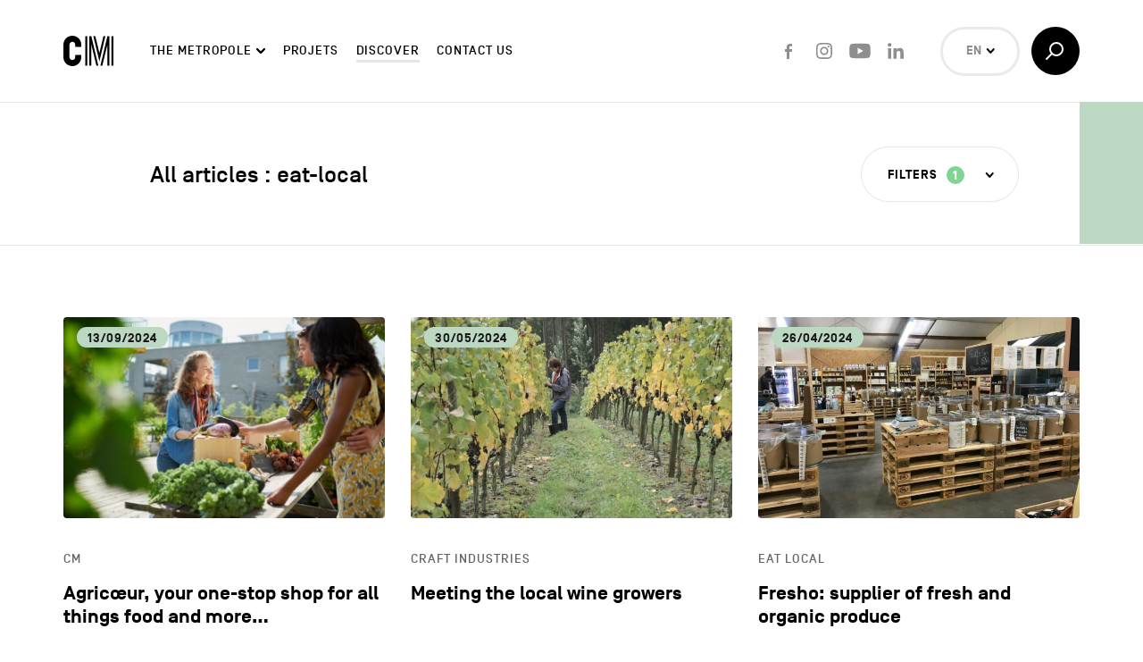

--- FILE ---
content_type: text/html; charset=UTF-8
request_url: https://charleroi-metropole.be/en/discover/?filter%5B0%5D=eat-local
body_size: 36398
content:


    <!doctype html>
<!--[if IE 9]><html class="ie ie9 no-js preload" lang="en-US"><![endif]-->
<!--[if gt IE 9]><!--><html class="no-js preload" lang="en-US"><!--<![endif]-->
<head>
    <meta charset="UTF-8">
    <meta http-equiv="X-UA-Compatible" content="IE=edge">

    <!-- Metas -->
    <title>Discover - Charleroi Métropole</title>
    
    <meta name='robots' content='index, follow, max-image-preview:large, max-snippet:-1, max-video-preview:-1' />
<link rel="alternate" hreflang="nl-nl" href="https://charleroi-metropole.be/nl/ontdekken/?filter%5B0%5D=eat-local" />
<link rel="alternate" hreflang="en-us" href="https://charleroi-metropole.be/en/discover/?filter%5B0%5D=eat-local" />
<link rel="alternate" hreflang="fr-fr" href="https://charleroi-metropole.be/fr/decouvrir/?filter%5B0%5D=eat-local" />
<link rel="alternate" hreflang="x-default" href="https://charleroi-metropole.be/fr/decouvrir/?filter%5B0%5D=eat-local" />

	<!-- This site is optimized with the Yoast SEO plugin v25.6 - https://yoast.com/wordpress/plugins/seo/ -->
	<link rel="canonical" href="https://charleroi-metropole.be/en/discover/?filter%5B0%5D=eat-local" />
	<link rel="next" href="https://charleroi-metropole.be/en/discover/page/2/" />
	<meta property="og:locale" content="en_US" />
	<meta property="og:type" content="article" />
	<meta property="og:title" content="Discover - Charleroi Métropole" />
	<meta property="og:url" content="https://charleroi-metropole.be/en/discover/" />
	<meta property="og:site_name" content="Charleroi Métropole" />
	<meta property="og:image" content="https://charleroi-metropole.be/wp-content/uploads/2019/01/chmet-share-img.jpg" />
	<meta property="og:image:width" content="1800" />
	<meta property="og:image:height" content="945" />
	<meta property="og:image:type" content="image/jpeg" />
	<meta name="twitter:card" content="summary_large_image" />
	<script type="application/ld+json" class="yoast-schema-graph">{"@context":"https://schema.org","@graph":[{"@type":["WebPage","CollectionPage"],"@id":"https://charleroi-metropole.be/en/discover/","url":"https://charleroi-metropole.be/en/discover/","name":"Discover - Charleroi Métropole","isPartOf":{"@id":"https://charleroi-metropole.be/en/#website"},"datePublished":"2018-08-09T08:09:05+00:00","dateModified":"2019-01-16T08:12:55+00:00","breadcrumb":{"@id":"https://charleroi-metropole.be/en/discover/#breadcrumb"},"inLanguage":"en-US"},{"@type":"BreadcrumbList","@id":"https://charleroi-metropole.be/en/discover/#breadcrumb","itemListElement":[{"@type":"ListItem","position":1,"name":"Home","item":"https://charleroi-metropole.be/en/"},{"@type":"ListItem","position":2,"name":"Discover"}]},{"@type":"WebSite","@id":"https://charleroi-metropole.be/en/#website","url":"https://charleroi-metropole.be/en/","name":"Charleroi Métropole","description":"","potentialAction":[{"@type":"SearchAction","target":{"@type":"EntryPoint","urlTemplate":"https://charleroi-metropole.be/en/?s={search_term_string}"},"query-input":{"@type":"PropertyValueSpecification","valueRequired":true,"valueName":"search_term_string"}}],"inLanguage":"en-US"}]}</script>
	<!-- / Yoast SEO plugin. -->


<script type="text/javascript">
/* <![CDATA[ */
window._wpemojiSettings = {"baseUrl":"https:\/\/s.w.org\/images\/core\/emoji\/15.0.3\/72x72\/","ext":".png","svgUrl":"https:\/\/s.w.org\/images\/core\/emoji\/15.0.3\/svg\/","svgExt":".svg","source":{"concatemoji":"https:\/\/charleroi-metropole.be\/wp-includes\/js\/wp-emoji-release.min.js?ver=6.6.4"}};
/*! This file is auto-generated */
!function(i,n){var o,s,e;function c(e){try{var t={supportTests:e,timestamp:(new Date).valueOf()};sessionStorage.setItem(o,JSON.stringify(t))}catch(e){}}function p(e,t,n){e.clearRect(0,0,e.canvas.width,e.canvas.height),e.fillText(t,0,0);var t=new Uint32Array(e.getImageData(0,0,e.canvas.width,e.canvas.height).data),r=(e.clearRect(0,0,e.canvas.width,e.canvas.height),e.fillText(n,0,0),new Uint32Array(e.getImageData(0,0,e.canvas.width,e.canvas.height).data));return t.every(function(e,t){return e===r[t]})}function u(e,t,n){switch(t){case"flag":return n(e,"\ud83c\udff3\ufe0f\u200d\u26a7\ufe0f","\ud83c\udff3\ufe0f\u200b\u26a7\ufe0f")?!1:!n(e,"\ud83c\uddfa\ud83c\uddf3","\ud83c\uddfa\u200b\ud83c\uddf3")&&!n(e,"\ud83c\udff4\udb40\udc67\udb40\udc62\udb40\udc65\udb40\udc6e\udb40\udc67\udb40\udc7f","\ud83c\udff4\u200b\udb40\udc67\u200b\udb40\udc62\u200b\udb40\udc65\u200b\udb40\udc6e\u200b\udb40\udc67\u200b\udb40\udc7f");case"emoji":return!n(e,"\ud83d\udc26\u200d\u2b1b","\ud83d\udc26\u200b\u2b1b")}return!1}function f(e,t,n){var r="undefined"!=typeof WorkerGlobalScope&&self instanceof WorkerGlobalScope?new OffscreenCanvas(300,150):i.createElement("canvas"),a=r.getContext("2d",{willReadFrequently:!0}),o=(a.textBaseline="top",a.font="600 32px Arial",{});return e.forEach(function(e){o[e]=t(a,e,n)}),o}function t(e){var t=i.createElement("script");t.src=e,t.defer=!0,i.head.appendChild(t)}"undefined"!=typeof Promise&&(o="wpEmojiSettingsSupports",s=["flag","emoji"],n.supports={everything:!0,everythingExceptFlag:!0},e=new Promise(function(e){i.addEventListener("DOMContentLoaded",e,{once:!0})}),new Promise(function(t){var n=function(){try{var e=JSON.parse(sessionStorage.getItem(o));if("object"==typeof e&&"number"==typeof e.timestamp&&(new Date).valueOf()<e.timestamp+604800&&"object"==typeof e.supportTests)return e.supportTests}catch(e){}return null}();if(!n){if("undefined"!=typeof Worker&&"undefined"!=typeof OffscreenCanvas&&"undefined"!=typeof URL&&URL.createObjectURL&&"undefined"!=typeof Blob)try{var e="postMessage("+f.toString()+"("+[JSON.stringify(s),u.toString(),p.toString()].join(",")+"));",r=new Blob([e],{type:"text/javascript"}),a=new Worker(URL.createObjectURL(r),{name:"wpTestEmojiSupports"});return void(a.onmessage=function(e){c(n=e.data),a.terminate(),t(n)})}catch(e){}c(n=f(s,u,p))}t(n)}).then(function(e){for(var t in e)n.supports[t]=e[t],n.supports.everything=n.supports.everything&&n.supports[t],"flag"!==t&&(n.supports.everythingExceptFlag=n.supports.everythingExceptFlag&&n.supports[t]);n.supports.everythingExceptFlag=n.supports.everythingExceptFlag&&!n.supports.flag,n.DOMReady=!1,n.readyCallback=function(){n.DOMReady=!0}}).then(function(){return e}).then(function(){var e;n.supports.everything||(n.readyCallback(),(e=n.source||{}).concatemoji?t(e.concatemoji):e.wpemoji&&e.twemoji&&(t(e.twemoji),t(e.wpemoji)))}))}((window,document),window._wpemojiSettings);
/* ]]> */
</script>
<style id='wp-emoji-styles-inline-css' type='text/css'>

	img.wp-smiley, img.emoji {
		display: inline !important;
		border: none !important;
		box-shadow: none !important;
		height: 1em !important;
		width: 1em !important;
		margin: 0 0.07em !important;
		vertical-align: -0.1em !important;
		background: none !important;
		padding: 0 !important;
	}
</style>
<link rel='stylesheet' id='wp-block-library-css' href='https://charleroi-metropole.be/wp-includes/css/dist/block-library/style.min.css?ver=6.6.4' type='text/css' media='all' />
<style id='global-styles-inline-css' type='text/css'>
:root{--wp--preset--aspect-ratio--square: 1;--wp--preset--aspect-ratio--4-3: 4/3;--wp--preset--aspect-ratio--3-4: 3/4;--wp--preset--aspect-ratio--3-2: 3/2;--wp--preset--aspect-ratio--2-3: 2/3;--wp--preset--aspect-ratio--16-9: 16/9;--wp--preset--aspect-ratio--9-16: 9/16;--wp--preset--color--black: #000000;--wp--preset--color--cyan-bluish-gray: #abb8c3;--wp--preset--color--white: #ffffff;--wp--preset--color--pale-pink: #f78da7;--wp--preset--color--vivid-red: #cf2e2e;--wp--preset--color--luminous-vivid-orange: #ff6900;--wp--preset--color--luminous-vivid-amber: #fcb900;--wp--preset--color--light-green-cyan: #7bdcb5;--wp--preset--color--vivid-green-cyan: #00d084;--wp--preset--color--pale-cyan-blue: #8ed1fc;--wp--preset--color--vivid-cyan-blue: #0693e3;--wp--preset--color--vivid-purple: #9b51e0;--wp--preset--color--pastel-yellow: #E6E87B;--wp--preset--color--pastel-purple: #c0b3d6;--wp--preset--color--pastel-blue: #6cc5ca;--wp--preset--color--pastel-green: #9dd1af;--wp--preset--color--pastel-pink: #dc9b9b;--wp--preset--color--pastel-dark-pink: #c282a0;--wp--preset--color--pastel-grey: #9bafc6;--wp--preset--color--pastel-brown: #d1b4a1;--wp--preset--color--green: #1FC285;--wp--preset--color--apple-green: #ABD869;--wp--preset--color--yellow: #FABE51;--wp--preset--color--orange: #ED6B3C;--wp--preset--color--red: #EB1049;--wp--preset--color--dark-pink: #A02D5E;--wp--preset--color--dark-purple: #700A61;--wp--preset--color--navy-blue: #110440;--wp--preset--gradient--vivid-cyan-blue-to-vivid-purple: linear-gradient(135deg,rgba(6,147,227,1) 0%,rgb(155,81,224) 100%);--wp--preset--gradient--light-green-cyan-to-vivid-green-cyan: linear-gradient(135deg,rgb(122,220,180) 0%,rgb(0,208,130) 100%);--wp--preset--gradient--luminous-vivid-amber-to-luminous-vivid-orange: linear-gradient(135deg,rgba(252,185,0,1) 0%,rgba(255,105,0,1) 100%);--wp--preset--gradient--luminous-vivid-orange-to-vivid-red: linear-gradient(135deg,rgba(255,105,0,1) 0%,rgb(207,46,46) 100%);--wp--preset--gradient--very-light-gray-to-cyan-bluish-gray: linear-gradient(135deg,rgb(238,238,238) 0%,rgb(169,184,195) 100%);--wp--preset--gradient--cool-to-warm-spectrum: linear-gradient(135deg,rgb(74,234,220) 0%,rgb(151,120,209) 20%,rgb(207,42,186) 40%,rgb(238,44,130) 60%,rgb(251,105,98) 80%,rgb(254,248,76) 100%);--wp--preset--gradient--blush-light-purple: linear-gradient(135deg,rgb(255,206,236) 0%,rgb(152,150,240) 100%);--wp--preset--gradient--blush-bordeaux: linear-gradient(135deg,rgb(254,205,165) 0%,rgb(254,45,45) 50%,rgb(107,0,62) 100%);--wp--preset--gradient--luminous-dusk: linear-gradient(135deg,rgb(255,203,112) 0%,rgb(199,81,192) 50%,rgb(65,88,208) 100%);--wp--preset--gradient--pale-ocean: linear-gradient(135deg,rgb(255,245,203) 0%,rgb(182,227,212) 50%,rgb(51,167,181) 100%);--wp--preset--gradient--electric-grass: linear-gradient(135deg,rgb(202,248,128) 0%,rgb(113,206,126) 100%);--wp--preset--gradient--midnight: linear-gradient(135deg,rgb(2,3,129) 0%,rgb(40,116,252) 100%);--wp--preset--font-size--small: 0.9rem;--wp--preset--font-size--medium: 1.05rem;--wp--preset--font-size--large: 1.85rem;--wp--preset--font-size--x-large: 2.5rem;--wp--preset--font-size--xx-large: 3.27rem;--wp--preset--font-family--default: "Roboto", sans-serif;--wp--preset--font-family--body: "Roboto", sans-serif;--wp--preset--font-family--heading: "Roboto", sans-serif;--wp--preset--spacing--20: 0.44rem;--wp--preset--spacing--30: clamp(1.5rem, 5vw, 2rem);--wp--preset--spacing--40: clamp(1.8rem, 1.8rem + ((1vw - 0.48rem) * 2.885), 3rem);--wp--preset--spacing--50: clamp(2.5rem, 8vw, 4.5rem);--wp--preset--spacing--60: clamp(3.75rem, 10vw, 7rem);--wp--preset--spacing--70: clamp(5rem, 5.25rem + ((1vw - 0.48rem) * 9.096), 8rem);--wp--preset--spacing--80: clamp(7rem, 14vw, 11rem);--wp--preset--shadow--natural: 6px 6px 9px rgba(0, 0, 0, 0.2);--wp--preset--shadow--deep: 12px 12px 50px rgba(0, 0, 0, 0.4);--wp--preset--shadow--sharp: 6px 6px 0px rgba(0, 0, 0, 0.2);--wp--preset--shadow--outlined: 6px 6px 0px -3px rgba(255, 255, 255, 1), 6px 6px rgba(0, 0, 0, 1);--wp--preset--shadow--crisp: 6px 6px 0px rgba(0, 0, 0, 1);}:root { --wp--style--global--content-size: 1280px;--wp--style--global--wide-size: 1600px; }:where(body) { margin: 0; }.wp-site-blocks > .alignleft { float: left; margin-right: 2em; }.wp-site-blocks > .alignright { float: right; margin-left: 2em; }.wp-site-blocks > .aligncenter { justify-content: center; margin-left: auto; margin-right: auto; }:where(.wp-site-blocks) > * { margin-block-start: 24px; margin-block-end: 0; }:where(.wp-site-blocks) > :first-child { margin-block-start: 0; }:where(.wp-site-blocks) > :last-child { margin-block-end: 0; }:root { --wp--style--block-gap: 24px; }:root :where(.is-layout-flow) > :first-child{margin-block-start: 0;}:root :where(.is-layout-flow) > :last-child{margin-block-end: 0;}:root :where(.is-layout-flow) > *{margin-block-start: 24px;margin-block-end: 0;}:root :where(.is-layout-constrained) > :first-child{margin-block-start: 0;}:root :where(.is-layout-constrained) > :last-child{margin-block-end: 0;}:root :where(.is-layout-constrained) > *{margin-block-start: 24px;margin-block-end: 0;}:root :where(.is-layout-flex){gap: 24px;}:root :where(.is-layout-grid){gap: 24px;}.is-layout-flow > .alignleft{float: left;margin-inline-start: 0;margin-inline-end: 2em;}.is-layout-flow > .alignright{float: right;margin-inline-start: 2em;margin-inline-end: 0;}.is-layout-flow > .aligncenter{margin-left: auto !important;margin-right: auto !important;}.is-layout-constrained > .alignleft{float: left;margin-inline-start: 0;margin-inline-end: 2em;}.is-layout-constrained > .alignright{float: right;margin-inline-start: 2em;margin-inline-end: 0;}.is-layout-constrained > .aligncenter{margin-left: auto !important;margin-right: auto !important;}.is-layout-constrained > :where(:not(.alignleft):not(.alignright):not(.alignfull)){max-width: var(--wp--style--global--content-size);margin-left: auto !important;margin-right: auto !important;}.is-layout-constrained > .alignwide{max-width: var(--wp--style--global--wide-size);}body .is-layout-flex{display: flex;}.is-layout-flex{flex-wrap: wrap;align-items: center;}.is-layout-flex > :is(*, div){margin: 0;}body .is-layout-grid{display: grid;}.is-layout-grid > :is(*, div){margin: 0;}body{padding-top: 0px;padding-right: 0px;padding-bottom: 0px;padding-left: 0px;}a:where(:not(.wp-element-button)){text-decoration: underline;}:root :where(.wp-element-button, .wp-block-button__link){background-color: #32373c;border-width: 0;color: #fff;font-family: inherit;font-size: inherit;line-height: inherit;padding: calc(0.667em + 2px) calc(1.333em + 2px);text-decoration: none;}.has-black-color{color: var(--wp--preset--color--black) !important;}.has-cyan-bluish-gray-color{color: var(--wp--preset--color--cyan-bluish-gray) !important;}.has-white-color{color: var(--wp--preset--color--white) !important;}.has-pale-pink-color{color: var(--wp--preset--color--pale-pink) !important;}.has-vivid-red-color{color: var(--wp--preset--color--vivid-red) !important;}.has-luminous-vivid-orange-color{color: var(--wp--preset--color--luminous-vivid-orange) !important;}.has-luminous-vivid-amber-color{color: var(--wp--preset--color--luminous-vivid-amber) !important;}.has-light-green-cyan-color{color: var(--wp--preset--color--light-green-cyan) !important;}.has-vivid-green-cyan-color{color: var(--wp--preset--color--vivid-green-cyan) !important;}.has-pale-cyan-blue-color{color: var(--wp--preset--color--pale-cyan-blue) !important;}.has-vivid-cyan-blue-color{color: var(--wp--preset--color--vivid-cyan-blue) !important;}.has-vivid-purple-color{color: var(--wp--preset--color--vivid-purple) !important;}.has-pastel-yellow-color{color: var(--wp--preset--color--pastel-yellow) !important;}.has-pastel-purple-color{color: var(--wp--preset--color--pastel-purple) !important;}.has-pastel-blue-color{color: var(--wp--preset--color--pastel-blue) !important;}.has-pastel-green-color{color: var(--wp--preset--color--pastel-green) !important;}.has-pastel-pink-color{color: var(--wp--preset--color--pastel-pink) !important;}.has-pastel-dark-pink-color{color: var(--wp--preset--color--pastel-dark-pink) !important;}.has-pastel-grey-color{color: var(--wp--preset--color--pastel-grey) !important;}.has-pastel-brown-color{color: var(--wp--preset--color--pastel-brown) !important;}.has-green-color{color: var(--wp--preset--color--green) !important;}.has-apple-green-color{color: var(--wp--preset--color--apple-green) !important;}.has-yellow-color{color: var(--wp--preset--color--yellow) !important;}.has-orange-color{color: var(--wp--preset--color--orange) !important;}.has-red-color{color: var(--wp--preset--color--red) !important;}.has-dark-pink-color{color: var(--wp--preset--color--dark-pink) !important;}.has-dark-purple-color{color: var(--wp--preset--color--dark-purple) !important;}.has-navy-blue-color{color: var(--wp--preset--color--navy-blue) !important;}.has-black-background-color{background-color: var(--wp--preset--color--black) !important;}.has-cyan-bluish-gray-background-color{background-color: var(--wp--preset--color--cyan-bluish-gray) !important;}.has-white-background-color{background-color: var(--wp--preset--color--white) !important;}.has-pale-pink-background-color{background-color: var(--wp--preset--color--pale-pink) !important;}.has-vivid-red-background-color{background-color: var(--wp--preset--color--vivid-red) !important;}.has-luminous-vivid-orange-background-color{background-color: var(--wp--preset--color--luminous-vivid-orange) !important;}.has-luminous-vivid-amber-background-color{background-color: var(--wp--preset--color--luminous-vivid-amber) !important;}.has-light-green-cyan-background-color{background-color: var(--wp--preset--color--light-green-cyan) !important;}.has-vivid-green-cyan-background-color{background-color: var(--wp--preset--color--vivid-green-cyan) !important;}.has-pale-cyan-blue-background-color{background-color: var(--wp--preset--color--pale-cyan-blue) !important;}.has-vivid-cyan-blue-background-color{background-color: var(--wp--preset--color--vivid-cyan-blue) !important;}.has-vivid-purple-background-color{background-color: var(--wp--preset--color--vivid-purple) !important;}.has-pastel-yellow-background-color{background-color: var(--wp--preset--color--pastel-yellow) !important;}.has-pastel-purple-background-color{background-color: var(--wp--preset--color--pastel-purple) !important;}.has-pastel-blue-background-color{background-color: var(--wp--preset--color--pastel-blue) !important;}.has-pastel-green-background-color{background-color: var(--wp--preset--color--pastel-green) !important;}.has-pastel-pink-background-color{background-color: var(--wp--preset--color--pastel-pink) !important;}.has-pastel-dark-pink-background-color{background-color: var(--wp--preset--color--pastel-dark-pink) !important;}.has-pastel-grey-background-color{background-color: var(--wp--preset--color--pastel-grey) !important;}.has-pastel-brown-background-color{background-color: var(--wp--preset--color--pastel-brown) !important;}.has-green-background-color{background-color: var(--wp--preset--color--green) !important;}.has-apple-green-background-color{background-color: var(--wp--preset--color--apple-green) !important;}.has-yellow-background-color{background-color: var(--wp--preset--color--yellow) !important;}.has-orange-background-color{background-color: var(--wp--preset--color--orange) !important;}.has-red-background-color{background-color: var(--wp--preset--color--red) !important;}.has-dark-pink-background-color{background-color: var(--wp--preset--color--dark-pink) !important;}.has-dark-purple-background-color{background-color: var(--wp--preset--color--dark-purple) !important;}.has-navy-blue-background-color{background-color: var(--wp--preset--color--navy-blue) !important;}.has-black-border-color{border-color: var(--wp--preset--color--black) !important;}.has-cyan-bluish-gray-border-color{border-color: var(--wp--preset--color--cyan-bluish-gray) !important;}.has-white-border-color{border-color: var(--wp--preset--color--white) !important;}.has-pale-pink-border-color{border-color: var(--wp--preset--color--pale-pink) !important;}.has-vivid-red-border-color{border-color: var(--wp--preset--color--vivid-red) !important;}.has-luminous-vivid-orange-border-color{border-color: var(--wp--preset--color--luminous-vivid-orange) !important;}.has-luminous-vivid-amber-border-color{border-color: var(--wp--preset--color--luminous-vivid-amber) !important;}.has-light-green-cyan-border-color{border-color: var(--wp--preset--color--light-green-cyan) !important;}.has-vivid-green-cyan-border-color{border-color: var(--wp--preset--color--vivid-green-cyan) !important;}.has-pale-cyan-blue-border-color{border-color: var(--wp--preset--color--pale-cyan-blue) !important;}.has-vivid-cyan-blue-border-color{border-color: var(--wp--preset--color--vivid-cyan-blue) !important;}.has-vivid-purple-border-color{border-color: var(--wp--preset--color--vivid-purple) !important;}.has-pastel-yellow-border-color{border-color: var(--wp--preset--color--pastel-yellow) !important;}.has-pastel-purple-border-color{border-color: var(--wp--preset--color--pastel-purple) !important;}.has-pastel-blue-border-color{border-color: var(--wp--preset--color--pastel-blue) !important;}.has-pastel-green-border-color{border-color: var(--wp--preset--color--pastel-green) !important;}.has-pastel-pink-border-color{border-color: var(--wp--preset--color--pastel-pink) !important;}.has-pastel-dark-pink-border-color{border-color: var(--wp--preset--color--pastel-dark-pink) !important;}.has-pastel-grey-border-color{border-color: var(--wp--preset--color--pastel-grey) !important;}.has-pastel-brown-border-color{border-color: var(--wp--preset--color--pastel-brown) !important;}.has-green-border-color{border-color: var(--wp--preset--color--green) !important;}.has-apple-green-border-color{border-color: var(--wp--preset--color--apple-green) !important;}.has-yellow-border-color{border-color: var(--wp--preset--color--yellow) !important;}.has-orange-border-color{border-color: var(--wp--preset--color--orange) !important;}.has-red-border-color{border-color: var(--wp--preset--color--red) !important;}.has-dark-pink-border-color{border-color: var(--wp--preset--color--dark-pink) !important;}.has-dark-purple-border-color{border-color: var(--wp--preset--color--dark-purple) !important;}.has-navy-blue-border-color{border-color: var(--wp--preset--color--navy-blue) !important;}.has-vivid-cyan-blue-to-vivid-purple-gradient-background{background: var(--wp--preset--gradient--vivid-cyan-blue-to-vivid-purple) !important;}.has-light-green-cyan-to-vivid-green-cyan-gradient-background{background: var(--wp--preset--gradient--light-green-cyan-to-vivid-green-cyan) !important;}.has-luminous-vivid-amber-to-luminous-vivid-orange-gradient-background{background: var(--wp--preset--gradient--luminous-vivid-amber-to-luminous-vivid-orange) !important;}.has-luminous-vivid-orange-to-vivid-red-gradient-background{background: var(--wp--preset--gradient--luminous-vivid-orange-to-vivid-red) !important;}.has-very-light-gray-to-cyan-bluish-gray-gradient-background{background: var(--wp--preset--gradient--very-light-gray-to-cyan-bluish-gray) !important;}.has-cool-to-warm-spectrum-gradient-background{background: var(--wp--preset--gradient--cool-to-warm-spectrum) !important;}.has-blush-light-purple-gradient-background{background: var(--wp--preset--gradient--blush-light-purple) !important;}.has-blush-bordeaux-gradient-background{background: var(--wp--preset--gradient--blush-bordeaux) !important;}.has-luminous-dusk-gradient-background{background: var(--wp--preset--gradient--luminous-dusk) !important;}.has-pale-ocean-gradient-background{background: var(--wp--preset--gradient--pale-ocean) !important;}.has-electric-grass-gradient-background{background: var(--wp--preset--gradient--electric-grass) !important;}.has-midnight-gradient-background{background: var(--wp--preset--gradient--midnight) !important;}.has-small-font-size{font-size: var(--wp--preset--font-size--small) !important;}.has-medium-font-size{font-size: var(--wp--preset--font-size--medium) !important;}.has-large-font-size{font-size: var(--wp--preset--font-size--large) !important;}.has-x-large-font-size{font-size: var(--wp--preset--font-size--x-large) !important;}.has-xx-large-font-size{font-size: var(--wp--preset--font-size--xx-large) !important;}.has-default-font-family{font-family: var(--wp--preset--font-family--default) !important;}.has-body-font-family{font-family: var(--wp--preset--font-family--body) !important;}.has-heading-font-family{font-family: var(--wp--preset--font-family--heading) !important;}
:root :where(.wp-block-pullquote){font-size: 1.5em;line-height: 1.6;}
</style>
<link rel='stylesheet' id='wpml-blocks-css' href='https://charleroi-metropole.be/wp-content/plugins/sitepress-multilingual-cms/dist/css/blocks/styles.css?ver=4.6.12' type='text/css' media='all' />
<link rel='stylesheet' id='app-css' href='https://charleroi-metropole.be/wp-content/themes/cm/static/css/app.css?ver=1742218907' type='text/css' media='all' />
<link rel="https://api.w.org/" href="https://charleroi-metropole.be/en/wp-json/" /><link rel="EditURI" type="application/rsd+xml" title="RSD" href="https://charleroi-metropole.be/xmlrpc.php?rsd" />
<meta name="generator" content="WordPress 6.6.4" />
<meta name="generator" content="WPML ver:4.6.12 stt:38,1,4;" />
		<style type="text/css" id="wp-custom-css">
			.video-thumbnail,.video-play{display:none;}		</style>
		

    <!-- Viewport -->
    <meta name="viewport" content="width=device-width, initial-scale=1">

    <!-- CSS -->

    
    <!-- Icons -->
    <link rel="manifest" href="https://charleroi-metropole.be/wp-content/themes/cm/static/img/app-icons/manifest.json">
    <link rel="shortcut icon" href="https://charleroi-metropole.be/wp-content/themes/cm/static/img/app-icons/favicon.ico">
    <link rel="mask-icon" href="https://charleroi-metropole.be/wp-content/themes/cm/static/img/app-icons/safari-pinned-tab.svg" color="#000000">
    <link rel="icon" type="image/png" href="https://charleroi-metropole.be/wp-content/themes/cm/static/img/app-icons/favicon-32x32.png" sizes="32x32">
    <link rel="icon" type="image/png" href="https://charleroi-metropole.be/wp-content/themes/cm/static/img/app-icons/favicon-16x16.png" sizes="16x16">
    <link rel="apple-touch-icon" sizes="120x120" href="https://charleroi-metropole.be/wp-content/themes/cm/static/img/app-icons/apple-touch-icon.png">
    <link rel="apple-touch-icon" sizes="152x152" href="https://charleroi-metropole.be/wp-content/themes/cm/static/img/app-icons/apple-touch-icon_152.png">
    <link rel="apple-touch-icon" sizes="180x180" href="https://charleroi-metropole.be/wp-content/themes/cm/static/img/app-icons/apple-touch-icon_180.png">
    <link rel="apple-touch-icon" sizes="192x192" href="https://charleroi-metropole.be/wp-content/themes/cm/static/img/app-icons/apple-touch-icon_192.png">

    <!-- Web App -->
    <meta name="theme-color" content="#000000">
    <meta name="mobile-web-app-capable" content="yes">
    <meta name="apple-mobile-web-app-capable" content="yes">
    <meta name="apple-mobile-web-app-title" content="Charleroi Métropole">
    <meta name="apple-mobile-web-app-status-bar-style" content="translucent">

    <!-- Windows Tiles -->
    <meta name="application-name" content="Charleroi Métropole">
    <meta name="msapplication-config" content="https://charleroi-metropole.be/wp-content/themes/cm/static/img/app-icons/browserconfig.xml">
    <meta name="msapplication-TileColor" content="#000000">
    <meta name="msapplication-square70x70logo" content="https://charleroi-metropole.be/wp-content/themes/cm/static/img/app-icons/win/smalltile.png">
    <meta name="msapplication-square150x150logo" content="https://charleroi-metropole.be/wp-content/themes/cm/static/img/app-icons/win/mediumtile.png">
    <meta name="msapplication-wide310x150logo" content="https://charleroi-metropole.be/wp-content/themes/cm/static/img/app-icons/win/widetile.png">
    <meta name="msapplication-square310x310logo" content="https://charleroi-metropole.be/wp-content/themes/cm/static/img/app-icons/win/largetile.png">


    <link rel="pingback" href="https://charleroi-metropole.be/xmlrpc.php">
    <!-- Google tag (gtag.js) -->
    <script async src="https://www.googletagmanager.com/gtag/js?id=G-9DL8YGE73P"></script>
    <script>
    window.dataLayer = window.dataLayer || [];
    function gtag(){dataLayer.push(arguments);}
    gtag('js', new Date());

    gtag('config', 'G-9DL8YGE73P');
    </script>
    

</head>






	<body data-v="discover">

        



                    <header id="header" class="header | ctn | noselect" data-layout-component="Menu">
    <div class="header__wrapper | row">
        <h1 class="header__title | col-1 mrgg-1">
            <svg class="logo logo--cm" width="66px" viewBox="0 0 66 40">
    <path d="M11.8,0C5.3,0,0,5.3,0,11.8v16.4C0,34.8,5.3,40,11.8,40c6.5,0,11.8-5.3,11.8-11.8v-3h-8v3c0,2.1-1.7,3.8-3.8,3.8c-2.1,0-3.8-1.7-3.8-3.8V11.8C8,9.7,9.7,8,11.8,8c2.1,0,3.8,1.7,3.8,3.8v3h8v-3C23.6,5.3,18.3,0,11.8,0"/>
    <rect x="28.9" y="0.6" width="2.6" height="38.8"/>
    <polygon points="36.9,0.6 34.2,0.6 34.2,39.4 36.9,39.4 36.9,11.7 43.5,39.4 46.1,39.4 "/>
    <rect x="63.4" y="0.6" width="2.6" height="38.8"/>
    <polygon points="48.8,39.4 51.4,39.4 58.1,11.7 58.1,39.4 60.7,39.4 60.7,0.6 58.1,0.6 "/>
    <polygon points="52.8,0.6 47.5,22.8 42.2,0.6 39.5,0.6 47.5,33.9 55.4,0.6 "/>
</svg>

            <a href="/en/">
                <span class="visually-hidden">Charleroi Métropole</span>
            </a>
        </h1>


        
    <button class="menu-btn | t-only">
        Menu
        <span class="menu-btn__icon" aria-hidden="true">
            <span class="menu-btn__icon__bar"></span>
            <span class="menu-btn__icon__bar"></span>
            <span class="menu-btn__icon__bar"></span>
        </span>
    </button>


    <div class="header__inner">
        <div class="header__scrollarea">
            <nav class="nav" role="navigation">
                <h2 class="visually-hidden">Main navigation</h2>

                <ul class="nav__list">
                                                                    <li class="nav__item dropdown">
                                                            <a class="nav__item__title" href="/en/the-metropole/" >The Metropole</a>
                            
                                <div class="subnav">
        <ul class="subnav__list | row">
                            <li class="subnav__item">
                    <a class="subnav__item__link" href="https://charleroi-metropole.be/en/the-metropole/" >
                        <span>The Metropole</span>

                        <div class="subnav__item__color" style="background-color: ;"></div>
                        <div class="subnav__item__bg">
                            <span class="lazy" data-background-image=""></span>
                        </div>
                    </a>
                </li>
                            <li class="subnav__item">
                    <a class="subnav__item__link" href="/fr/home/entreprendre/investir-a-charleroi-metropole/une-vision-commune-pour-le-developpement-socio-economique-de-la-region/" >
                        <span>Structures</span>

                        <div class="subnav__item__color" style="background-color: ;"></div>
                        <div class="subnav__item__bg">
                            <span class="lazy" data-background-image=""></span>
                        </div>
                    </a>
                </li>
                            <li class="subnav__item">
                    <a class="subnav__item__link" href="/entreprendre/" >
                        <span>Entreprendre</span>

                        <div class="subnav__item__color" style="background-color: ;"></div>
                        <div class="subnav__item__bg">
                            <span class="lazy" data-background-image=""></span>
                        </div>
                    </a>
                </li>
                            <li class="subnav__item">
                    <a class="subnav__item__link" href="/manger-local/" >
                        <span>Manger local</span>

                        <div class="subnav__item__color" style="background-color: ;"></div>
                        <div class="subnav__item__bg">
                            <span class="lazy" data-background-image=""></span>
                        </div>
                    </a>
                </li>
                            <li class="subnav__item">
                    <a class="subnav__item__link" href="/fr/home/se-deplacer/" >
                        <span>Se déplacer</span>

                        <div class="subnav__item__color" style="background-color: ;"></div>
                        <div class="subnav__item__bg">
                            <span class="lazy" data-background-image=""></span>
                        </div>
                    </a>
                </li>
                            <li class="subnav__item">
                    <a class="subnav__item__link" href="/fr/home/se-former/" >
                        <span>Se former</span>

                        <div class="subnav__item__color" style="background-color: ;"></div>
                        <div class="subnav__item__bg">
                            <span class="lazy" data-background-image=""></span>
                        </div>
                    </a>
                </li>
                            <li class="subnav__item">
                    <a class="subnav__item__link" href="/guide/visiter" >
                        <span>Visiter</span>

                        <div class="subnav__item__color" style="background-color: ;"></div>
                        <div class="subnav__item__bg">
                            <span class="lazy" data-background-image=""></span>
                        </div>
                    </a>
                </li>
                    </ul>
    </div>
                        </li>
                                                                    <li class="nav__item">
                                                            <a class="nav__item__title" href="https://territoire.charleroi-metropole.be/" >Projets</a>
                            
                                                    </li>
                                                                    <li class="nav__item | is-current">
                                                            <a class="nav__item__title" href="/en/discover/" >Discover</a>
                            
                                                    </li>
                                                                    <li class="nav__item">
                                                            <a class="nav__item__title" href="/en/contact-us/" >Contact Us</a>
                            
                                                    </li>
                                    </ul>
            </nav>


            <nav class="secondary-nav | t-only">
                <h2 class="visually-hidden">Secondary navigation</h2>

                <ul class="secondary-nav__list">
                                            <li class="secondary-nav__item">
                            <a href="/en/contact-us/" >Contact Us</a>
                        </li>
                                            <li class="secondary-nav__item">
                            <a href="/en/legal-notices/" >Legal Notices</a>
                        </li>
                                            <li class="secondary-nav__item">
                            <a href="/en/cookies-policy/" >Cookies Policy</a>
                        </li>
                                            <li class="secondary-nav__item">
                            <a href="/en/privacy-policy/" >Privacy Policy</a>
                        </li>
                                    </ul>
            </nav>

            <ul class="header__social">
    <li>
        <a class="social-btn" href="https://www.facebook.com/charleroimetropole/" target="_blank" rel="noopener">
            <span class="visually-hidden">Facebook</span>
            <svg class="logo logo--fb" width="18px" stroke="none" fill="#000" fill-rule="nonzero" viewBox="0 0 18 18">
    <path d="M6.93283307,18 L6.93283307,9.9515986 L5,9.9515986 L5,7.0531292 L6.93283307,7.0531292 L6.93283307,4.5786301 C6.93283307,2.6335914 8.1639808,1 11.0012302,1 C12.150695,1 13,1.1125229 13,1.1125229 L12.9330791,3.66538621 C12.9330791,3.66538621 12.0670439,3.65734886 11.1212941,3.65734886 C10.097798,3.65734886 9.9344323,4.13858519 9.9344323,4.93729685 L9.9344323,7.0531292 L12.9635872,7.0531292 L12.8297454,9.9515986 L9.9344323,9.9515986 L9.9344323,18 L6.93283307,18 Z"/>
</svg>        </a>
    </li>

    <li>
        <a class="social-btn" href="https://www.instagram.com/charleroimetropole/" target="_blank" rel="noopener">
            <span class="visually-hidden">Instagram</span>
            <svg class="logo logo--ig" width="18px" stroke="none" fill="#000" fill-rule="nonzero" viewBox="0 0 18 18">
    <path d="M8.9793624,2.66453526e-15 C6.54070099,2.66453526e-15 6.23491485,0.01033663 5.27720792,0.05403564 C4.32142574,0.09762772 3.66872079,0.24943366 3.09753267,0.47138614 C2.50706139,0.70085941 2.00630495,1.00789307 1.50711683,1.50708119 C1.00792871,2.00630495 0.70089505,2.50706139 0.47142178,3.09753267 C0.24943366,3.66868515 0.09766337,4.32142574 0.05403564,5.27717228 C0.01033663,6.23491485 0,6.54070099 0,8.9793624 C0,11.4179881 0.01033663,11.7237743 0.05403564,12.6815168 C0.09766337,13.6372634 0.24943366,14.290004 0.47142178,14.8611564 C0.70089505,15.4516277 1.00792871,15.9523842 1.50711683,16.4516079 C2.00630495,16.950796 2.50706139,17.2578297 3.09753267,17.487303 C3.66872079,17.7092554 4.32142574,17.8610614 5.27720792,17.9046535 C6.23491485,17.9483525 6.54070099,17.9586891 8.9793624,17.9586891 C11.4180238,17.9586891 11.7238099,17.9483525 12.6815168,17.9046535 C13.637299,17.8610614 14.290004,17.7092554 14.8611921,17.487303 C15.4516634,17.2578297 15.9524198,16.950796 16.4516079,16.4516079 C16.950796,15.9523842 17.2578297,15.4516277 17.487303,14.8611564 C17.7092911,14.290004 17.8610614,13.6372634 17.9046891,12.6815168 C17.9483881,11.7237743 17.9587248,11.4179881 17.9587248,8.9793624 C17.9587248,6.54070099 17.9483881,6.23491485 17.9046891,5.27717228 C17.8610614,4.32142574 17.7092911,3.66868515 17.487303,3.09753267 C17.2578297,2.50706139 16.950796,2.00630495 16.4516079,1.50708119 C15.9524198,1.00789307 15.4516634,0.70085941 14.8611921,0.47138614 C14.290004,0.24943366 13.637299,0.09762772 12.6815168,0.05403564 C11.7238099,0.01033663 11.4180238,0 8.9793624,0 Z M8.9793624,1.61789703 C11.3769624,1.61789703 11.6609347,1.62705743 12.6077703,1.67025743 C13.4832475,1.71017822 13.9587327,1.85645941 14.2751406,1.9794297 C14.6942376,2.14232079 14.9933584,2.33689901 15.3075921,2.65113267 C15.6217901,2.96533069 15.816404,3.26445149 15.979295,3.68358416 C16.1022297,3.99999208 16.2485109,4.47544158 16.2884673,5.35091881 C16.3316673,6.29775446 16.3407921,6.58176238 16.3407921,8.9793624 C16.3407921,11.3769267 16.3316673,11.6609347 16.2884673,12.6077703 C16.2485109,13.4832475 16.1022297,13.958697 15.979295,14.275105 C15.816404,14.6942376 15.6217901,14.9933584 15.3075921,15.3075564 C14.9933584,15.6217901 14.6942376,15.8163683 14.2751406,15.9792594 C13.9587327,16.1022297 13.4832475,16.2485109 12.6077703,16.2884317 C11.6610772,16.3316317 11.377105,16.3407921 8.9793624,16.3407921 C6.5816198,16.3407921 6.29764752,16.3316317 5.35095446,16.2884317 C4.47547723,16.2485109 3.99999208,16.1022297 3.68358416,15.9792594 C3.26448713,15.8163683 2.96536634,15.6217901 2.65113267,15.3075564 C2.33693465,14.9933584 2.14232079,14.6942376 1.9794297,14.275105 C1.85649505,13.958697 1.71021386,13.4832475 1.67025743,12.6077703 C1.62705743,11.6609347 1.61793267,11.3769267 1.61793267,8.9793624 C1.61793267,6.58176238 1.62705743,6.29775446 1.67025743,5.35091881 C1.71021386,4.47544158 1.85649505,3.99999208 1.9794297,3.68358416 C2.14232079,3.26445149 2.33693465,2.96533069 2.65113267,2.65113267 C2.96536634,2.33689901 3.26448713,2.14232079 3.68358416,1.9794297 C3.99999208,1.85645941 4.47547723,1.71017822 5.35091881,1.67025743 C6.2977901,1.62705743 6.58176238,1.61789703 8.9793624,1.61789703 Z M8.9793624,11.9724558 C7.3263208,11.9724558 5.9862297,10.6324004 5.9862297,8.9793588 C5.9862297,7.3262816 7.3263208,5.98622614 8.9793624,5.98622614 C10.632404,5.98622614 11.9724594,7.3262816 11.9724594,8.9793588 C11.9724594,10.6324004 10.632404,11.9724558 8.9793624,11.9724558 Z M8.9793624,4.36832911 C6.43277228,4.36832911 4.36833267,6.43273307 4.36833267,8.9793588 C4.36833267,11.5259489 6.43277228,13.5903529 8.9793624,13.5903529 C11.5259525,13.5903529 13.5903921,11.5259489 13.5903921,8.9793588 C13.5903921,6.43273307 11.5259525,4.36832911 8.9793624,4.36832911 Z M14.850082,4.18614772 C14.850082,3.59104277 14.3676463,3.10864277 13.772577,3.10864277 C13.1774721,3.10864277 12.6950364,3.59104277 12.6950364,4.18614772 C12.6950364,4.78125267 13.1774721,5.26365267 13.772577,5.26365267 C14.3676463,5.26365267 14.850082,4.78125267 14.850082,4.18614772 Z"/>
</svg>        </a>
    </li>

    <li>
        <a class="social-btn" href="https://www.youtube.com/channel/UCTd9sGbPEc1DIpHxXC-4nOw" target="_blank" rel="noopener">
            <span class="visually-hidden">Youtube</span>
            <svg class="logo logo--yt" width="24px" stroke="none" fill="#000" viewBox="0 0 256 256">
    <g style="stroke: none; stroke-width: 0; stroke-dasharray: none; stroke-linecap: butt; stroke-linejoin: miter; stroke-miterlimit: 10; opacity: 1;" transform="translate(1.4065934065934016 1.4065934065934016) scale(2.81 2.81)" >
        <path d="M 88.119 23.338 c -1.035 -3.872 -4.085 -6.922 -7.957 -7.957 C 73.144 13.5 45 13.5 45 13.5 s -28.144 0 -35.162 1.881 c -3.872 1.035 -6.922 4.085 -7.957 7.957 C 0 30.356 0 45 0 45 s 0 14.644 1.881 21.662 c 1.035 3.872 4.085 6.922 7.957 7.957 C 16.856 76.5 45 76.5 45 76.5 s 28.144 0 35.162 -1.881 c 3.872 -1.035 6.922 -4.085 7.957 -7.957 C 90 59.644 90 45 90 45 S 90 30.356 88.119 23.338 z M 36 58.5 v -27 L 59.382 45 L 36 58.5 z" style="stroke: none; stroke-width: 1; stroke-dasharray: none; stroke-linecap: butt; stroke-linejoin: miter; stroke-miterlimit: 10;  opacity: 1;" transform=" matrix(1 0 0 1 0 0) " stroke-linecap="round" />
    </g>
</svg>        </a>
    </li>

    <li>
        <a class="social-btn" href="https://www.linkedin.com/company/charleroi-m%C3%A9tropole/" target="_blank" rel="noopener">
            <span class="visually-hidden">LinkedIn</span>
            <svg class="logo logo--ig" width="18px" stroke="none" fill="#000" fill-rule="nonzero"  viewBox="0 0 256 256">
    <g style="stroke: none; stroke-width: 0; stroke-dasharray: none; stroke-linecap: butt; stroke-linejoin: miter; stroke-miterlimit: 10; opacity: 1;" transform="translate(1.4065934065934016 1.4065934065934016) scale(2.81 2.81)" >
        <path d="M 1.48 29.91 h 18.657 v 60.01 H 1.48 V 29.91 z M 10.809 0.08 c 5.963 0 10.809 4.846 10.809 10.819 c 0 5.967 -4.846 10.813 -10.809 10.813 C 4.832 21.712 0 16.866 0 10.899 C 0 4.926 4.832 0.08 10.809 0.08" style="stroke: none; stroke-width: 1; stroke-dasharray: none; stroke-linecap: butt; stroke-linejoin: miter; stroke-miterlimit: 10;  fill-rule: nonzero; opacity: 1;" transform=" matrix(1 0 0 1 0 0) " stroke-linecap="round" />
        <path d="M 31.835 29.91 h 17.89 v 8.206 h 0.255 c 2.49 -4.72 8.576 -9.692 17.647 -9.692 C 86.514 28.424 90 40.849 90 57.007 V 89.92 H 71.357 V 60.737 c 0 -6.961 -0.121 -15.912 -9.692 -15.912 c -9.706 0 -11.187 7.587 -11.187 15.412 V 89.92 H 31.835 V 29.91 z" style="stroke: none; stroke-width: 1; stroke-dasharray: none; stroke-linecap: butt; stroke-linejoin: miter; stroke-miterlimit: 10;  fill-rule: nonzero; opacity: 1;" transform=" matrix(1 0 0 1 0 0) " stroke-linecap="round" />
    </g>
</svg>        </a>
    </li>
</ul>

            <nav class="lang-switch">
    <div class="lang-switch__current">
        <abbr lang="en" title="English">en</abbr>
    </div>

    <ul class="lang-switch__list">
                                    <li class="lang-switch__item">
                    <a href="https://charleroi-metropole.be/nl/ontdekken/" hreflang="nl"><abbr lang="nl" title="Nederlands">nl</abbr></a>
                </li>
                                                                    <li class="lang-switch__item">
                    <a href="https://charleroi-metropole.be/fr/decouvrir/" hreflang="fr"><abbr lang="fr" title="Français">fr</abbr></a>
                </li>
                        </ul>
</nav>        </div>
    </div>

        <div class="header__search">
            <button class="header__search__toggle | d-only">
                <span class="visually-hidden">Toggle Search</span>
                <svg class="icon icon--search" width="20px" height="20px" stroke="#ffffff" stroke-width="2" stroke-linecap="round" stroke-linejoin="round" fill="none" viewBox="0 0 20 20">
    <path class="icon__glass" d="M7,12.9c1.3,1.3,3,2.1,5,2.1c3.9,0,7-3.1,7-7c0-3.9-3.1-7-7-7C8.1,1,5,4.1,5,8C5,9.9,5.8,11.7,7,12.9"/>
    <path class="icon__handle" d="M7.1,12.9l-6,6"/>
</svg>            </button>


            <div class="header__search__tray | ctn t-ctn-only">
                <div class="header__search__ctn">
                    <form class="header__search__form | col-10 ctr" action="/en" method="get">
                        <label class="visually-hidden" for="search">Search</label>
                        <input class="header__search__input" type="search" id="search" name="s" value="" placeholder="Search..." autocomplete="off">

                        <button class="header__search__submit" disabled>
                            <svg class="d-only icon icon--full-arrow" fill="none" stroke="#000" stroke-linecap="round" stroke-width="3px" width="39px" viewBox="0 0 39 23">
    <line class="cls-1" x1="1.56" y1="11.5" x2="36.87" y2="11.5"/>
    <polyline class="cls-2" points="27.01 1.61 36.87 11.5 27.29 21.33"/>
</svg>
                            <svg class="icon-active | t-only icon icon--search" width="20px" height="20px" stroke="#ffffff" stroke-width="2" stroke-linecap="round" stroke-linejoin="round" fill="none" viewBox="0 0 20 20">
    <path class="icon__glass" d="M7,12.9c1.3,1.3,3,2.1,5,2.1c3.9,0,7-3.1,7-7c0-3.9-3.1-7-7-7C8.1,1,5,4.1,5,8C5,9.9,5.8,11.7,7,12.9"/>
    <path class="icon__handle" d="M7.1,12.9l-6,6"/>
</svg>                            <svg class="icon-ghost | t-only icon icon--search" width="20px" height="20px" stroke="#ffffff" stroke-width="2" stroke-linecap="round" stroke-linejoin="round" fill="none" viewBox="0 0 20 20">
    <path class="icon__glass" d="M7,12.9c1.3,1.3,3,2.1,5,2.1c3.9,0,7-3.1,7-7c0-3.9-3.1-7-7-7C8.1,1,5,4.1,5,8C5,9.9,5.8,11.7,7,12.9"/>
    <path class="icon__handle" d="M7.1,12.9l-6,6"/>
</svg>                            <span class="visually-hidden">Search</span>
                        </button>
                    </form>
                </div>
            </div>
        </div>
    </div>

    <div class="header__darkener"></div>
</header>

		


		<main id="content" role="main">
            <div class="router">
                <div class="view view--discover">

                    	<article class="discover" data-component="Discover">

        <header class="discover__intro | visually-hidden">
            <h1>Discover</h1>
        </header>



        <div class="discover__content">
            

            <section class="discover__articles">

                <header class="discover__header | ctn row row--space | stripe stripe--primary">
                    <h2 class="discover__title | subtitle subtitle--alt | mlg-1 | m-visually-hidden">
                                                    All articles&nbsp;: eat-local
                                            </h2>

                    <form class="discover__header__filter | filter | noselect | mr-1" action="." method="get">
    <button class="filter__btn" type="button">
        Filters
                    <span class="filter__counter">1</span>
            </button>


    <div class="filterlist__wrapper">
        <ul class="filterlist row">
                            <li class="filterlist__el | col-5">
                    <input
                        type="checkbox"
                        class="filterlist__checkbox"
                        id="filter-cm-en"
                        name="filter"
                        value="cm-en"
                                            />
                    <label class="filterlist__tag" for="filter-cm-en">CM</label>
                </li>
                            <li class="filterlist__el | col-5">
                    <input
                        type="checkbox"
                        class="filterlist__checkbox"
                        id="filter-craft-industries"
                        name="filter"
                        value="craft-industries"
                                            />
                    <label class="filterlist__tag" for="filter-craft-industries">Craft industries</label>
                </li>
                            <li class="filterlist__el | col-5">
                    <input
                        type="checkbox"
                        class="filterlist__checkbox"
                        id="filter-culture-and-heritage"
                        name="filter"
                        value="culture-and-heritage"
                                            />
                    <label class="filterlist__tag" for="filter-culture-and-heritage">Culture and heritage</label>
                </li>
                            <li class="filterlist__el | col-5">
                    <input
                        type="checkbox"
                        class="filterlist__checkbox"
                        id="filter-discovery"
                        name="filter"
                        value="discovery"
                                            />
                    <label class="filterlist__tag" for="filter-discovery">Discovery</label>
                </li>
                            <li class="filterlist__el | col-5">
                    <input
                        type="checkbox"
                        class="filterlist__checkbox"
                        id="filter-eat-local"
                        name="filter"
                        value="eat-local"
                         checked                     />
                    <label class="filterlist__tag" for="filter-eat-local">Eat local</label>
                </li>
                            <li class="filterlist__el | col-5">
                    <input
                        type="checkbox"
                        class="filterlist__checkbox"
                        id="filter-ecology"
                        name="filter"
                        value="ecology"
                                            />
                    <label class="filterlist__tag" for="filter-ecology">Ecology</label>
                </li>
                            <li class="filterlist__el | col-5">
                    <input
                        type="checkbox"
                        class="filterlist__checkbox"
                        id="filter-economic-dynamism"
                        name="filter"
                        value="economic-dynamism"
                                            />
                    <label class="filterlist__tag" for="filter-economic-dynamism">Economic dynamism</label>
                </li>
                            <li class="filterlist__el | col-5">
                    <input
                        type="checkbox"
                        class="filterlist__checkbox"
                        id="filter-education-en"
                        name="filter"
                        value="education-en"
                                            />
                    <label class="filterlist__tag" for="filter-education-en">Education</label>
                </li>
                            <li class="filterlist__el | col-5">
                    <input
                        type="checkbox"
                        class="filterlist__checkbox"
                        id="filter-hospitality"
                        name="filter"
                        value="hospitality"
                                            />
                    <label class="filterlist__tag" for="filter-hospitality">Hospitality</label>
                </li>
                            <li class="filterlist__el | col-5">
                    <input
                        type="checkbox"
                        class="filterlist__checkbox"
                        id="filter-lifestyle-en"
                        name="filter"
                        value="lifestyle-en"
                                            />
                    <label class="filterlist__tag" for="filter-lifestyle-en">Lifestyle</label>
                </li>
                            <li class="filterlist__el | col-5">
                    <input
                        type="checkbox"
                        class="filterlist__checkbox"
                        id="filter-other"
                        name="filter"
                        value="other"
                                            />
                    <label class="filterlist__tag" for="filter-other">Other</label>
                </li>
                    </ul>


        <div class="filterlist__footer">
            <button class="filter__deselect" type="button">Unselect all</button>
            <button class="filter__submit btn" type="submit">Validate</button>
        </div>
    </div>
</form>
                </header>


                <ol class="discover__posts | ctn">


                    
                                                                        

                        
                                            
<li class="d-post | col-4 | tp-col-3">
    <div class="d-post__inner">
        <article class="d-post__article">
            <a class="d-post__fig__link" href="https://charleroi-metropole.be/en/decouvrir/agricoeur-votre-tiers-lieu-nourricier/">
                <figure class="d-post__fig | noselect">
                    <img class="d-post__img | lazy" data-src="https://charleroi-metropole.be/wp-content/uploads/2024/09/Charleroi_Metropole_Agricoeur-0x500-c-default.jpg">
                                    </figure>
            </a>


            <header class="d-post__header">
                <div class="d-post__timestamp | timestamp | noselect">
                    
                    <time class="d-post__date | tag tag--alt" datetime="2024-09-13">13/09/2024</time>
                </div>

                <aside>
                    <a
                        class="d-post__category"
                        href="https://charleroi-metropole.be/en/discover/?filter[]=cm-en"
                    >CM</a>
                </aside>

                <h3 class="d-post__title">
                    <a href="https://charleroi-metropole.be/en/decouvrir/agricoeur-votre-tiers-lieu-nourricier/">Agricœur, your one-stop shop for all things food and more…</a>
                </h3>
            </header>
        </article>
    </div>
</li>
                    
                                                                        

                        
                                            
<li class="d-post | col-4 | tp-col-3 tp-col--free">
    <div class="d-post__inner">
        <article class="d-post__article">
            <a class="d-post__fig__link" href="https://charleroi-metropole.be/en/decouvrir/meeting-the-local-wine-growers/">
                <figure class="d-post__fig | noselect">
                    <img class="d-post__img | lazy" data-src="https://charleroi-metropole.be/wp-content/uploads/2020/09/charleroi-metropole-vin1-0x500-c-default.jpg">
                                    </figure>
            </a>


            <header class="d-post__header">
                <div class="d-post__timestamp | timestamp | noselect">
                    
                    <time class="d-post__date | tag tag--alt" datetime="2024-05-30">30/05/2024</time>
                </div>

                <aside>
                    <a
                        class="d-post__category"
                        href="https://charleroi-metropole.be/en/discover/?filter[]=craft-industries"
                    >Craft industries</a>
                </aside>

                <h3 class="d-post__title">
                    <a href="https://charleroi-metropole.be/en/decouvrir/meeting-the-local-wine-growers/">Meeting the local wine growers</a>
                </h3>
            </header>
        </article>
    </div>
</li>
                    
                                                                        

                        
                                            
<li class="d-post | col-4 | tp-col-3 col--free">
    <div class="d-post__inner">
        <article class="d-post__article">
            <a class="d-post__fig__link" href="https://charleroi-metropole.be/en/decouvrir/fresho-fournisseur-de-produits-frais-et-bio/">
                <figure class="d-post__fig | noselect">
                    <img class="d-post__img | lazy" data-src="https://charleroi-metropole.be/wp-content/uploads/2020/11/img_9441-0x500-c-default.jpg">
                                    </figure>
            </a>


            <header class="d-post__header">
                <div class="d-post__timestamp | timestamp | noselect">
                    
                    <time class="d-post__date | tag tag--alt" datetime="2024-04-26">26/04/2024</time>
                </div>

                <aside>
                    <a
                        class="d-post__category"
                        href="https://charleroi-metropole.be/en/discover/?filter[]=eat-local"
                    >Eat local</a>
                </aside>

                <h3 class="d-post__title">
                    <a href="https://charleroi-metropole.be/en/decouvrir/fresho-fournisseur-de-produits-frais-et-bio/">Fresho: supplier of fresh and organic produce</a>
                </h3>
            </header>
        </article>
    </div>
</li>
                    
                                                                        

                        
                                            
<li class="d-post | col-4 | tp-col-3 tp-col--free">
    <div class="d-post__inner">
        <article class="d-post__article">
            <a class="d-post__fig__link" href="https://charleroi-metropole.be/en/decouvrir/getting-married-in-the-charleroi-metropolitan-area-the-most-stunning-venues/">
                <figure class="d-post__fig | noselect">
                    <img class="d-post__img | lazy" data-src="https://charleroi-metropole.be/wp-content/uploads/2022/10/charleroi-metropole-salle-mariage-0x500-c-default.jpg">
                                    </figure>
            </a>


            <header class="d-post__header">
                <div class="d-post__timestamp | timestamp | noselect">
                    
                    <time class="d-post__date | tag tag--alt" datetime="2022-10-13">13/10/2022</time>
                </div>

                <aside>
                    <a
                        class="d-post__category"
                        href="https://charleroi-metropole.be/en/discover/?filter[]=discovery"
                    >Discovery</a>
                </aside>

                <h3 class="d-post__title">
                    <a href="https://charleroi-metropole.be/en/decouvrir/getting-married-in-the-charleroi-metropolitan-area-the-most-stunning-venues/">Getting married in the Charleroi Metropolitan Area? Choose from these stunning venues.</a>
                </h3>
            </header>
        </article>
    </div>
</li>
                    
                                                                        

                        
                                            
<li class="d-post | col-4 | tp-col-3">
    <div class="d-post__inner">
        <article class="d-post__article">
            <a class="d-post__fig__link" href="https://charleroi-metropole.be/en/decouvrir/in-search-of-100-planet-friendly-getaways/">
                <figure class="d-post__fig | noselect">
                    <img class="d-post__img | lazy" data-src="https://charleroi-metropole.be/wp-content/uploads/2022/09/nuitées-0x500-c-default.jpg">
                                    </figure>
            </a>


            <header class="d-post__header">
                <div class="d-post__timestamp | timestamp | noselect">
                    
                    <time class="d-post__date | tag tag--alt" datetime="2022-09-28">28/09/2022</time>
                </div>

                <aside>
                    <a
                        class="d-post__category"
                        href="https://charleroi-metropole.be/en/discover/?filter[]=discovery"
                    >Discovery</a>
                </aside>

                <h3 class="d-post__title">
                    <a href="https://charleroi-metropole.be/en/decouvrir/in-search-of-100-planet-friendly-getaways/">In search of 100% ‘planet-friendly’ getaways</a>
                </h3>
            </header>
        </article>
    </div>
</li>
                    
                                                                        

                        
                                            
<li class="d-post | col-4 | tp-col-3 col--free tp-col--free">
    <div class="d-post__inner">
        <article class="d-post__article">
            <a class="d-post__fig__link" href="https://charleroi-metropole.be/en/decouvrir/5-local-cocktails-to-sip-with-friends/">
                <figure class="d-post__fig | noselect">
                    <img class="d-post__img | lazy" data-src="https://charleroi-metropole.be/wp-content/uploads/2022/07/cocktails-0x500-c-default.jpg">
                                    </figure>
            </a>


            <header class="d-post__header">
                <div class="d-post__timestamp | timestamp | noselect">
                    
                    <time class="d-post__date | tag tag--alt" datetime="2022-07-25">25/07/2022</time>
                </div>

                <aside>
                    <a
                        class="d-post__category"
                        href="https://charleroi-metropole.be/en/discover/?filter[]=craft-industries"
                    >Craft industries</a>
                </aside>

                <h3 class="d-post__title">
                    <a href="https://charleroi-metropole.be/en/decouvrir/5-local-cocktails-to-sip-with-friends/">5 local cocktails to sip with friends</a>
                </h3>
            </header>
        </article>
    </div>
</li>
                    
                                                                        

                        
                                            
<li class="d-post | col-4 | tp-col-3">
    <div class="d-post__inner">
        <article class="d-post__article">
            <a class="d-post__fig__link" href="https://charleroi-metropole.be/en/decouvrir/ferme/">
                <figure class="d-post__fig | noselect">
                    <img class="d-post__img | lazy" data-src="https://charleroi-metropole.be/wp-content/uploads/2021/12/charleroi-metropole-ferme-producteur-fermier-0x500-c-default.jpg">
                                    </figure>
            </a>


            <header class="d-post__header">
                <div class="d-post__timestamp | timestamp | noselect">
                    
                    <time class="d-post__date | tag tag--alt" datetime="2022-02-16">16/02/2022</time>
                </div>

                <aside>
                    <a
                        class="d-post__category"
                        href="https://charleroi-metropole.be/en/discover/?filter[]=eat-local"
                    >Eat local</a>
                </aside>

                <h3 class="d-post__title">
                    <a href="https://charleroi-metropole.be/en/decouvrir/ferme/">La Ferme de la Vallée: fresh, high-quality products and so much more</a>
                </h3>
            </header>
        </article>
    </div>
</li>
                    
                                                                        

                        
                                            
<li class="d-post | col-4 | tp-col-3 tp-col--free">
    <div class="d-post__inner">
        <article class="d-post__article">
            <a class="d-post__fig__link" href="https://charleroi-metropole.be/en/decouvrir/bruyerre-le-paradis-des-amoureux-de-la-cuisine/">
                <figure class="d-post__fig | noselect">
                    <img class="d-post__img | lazy" data-src="https://charleroi-metropole.be/wp-content/uploads/2022/01/charleroi-metropole-bruyerre-magasin-cuisine-0x500-c-default.jpg">
                                            <div class="video-icon"></div>
                                    </figure>
            </a>


            <header class="d-post__header">
                <div class="d-post__timestamp | timestamp | noselect">
                    
                    <time class="d-post__date | tag tag--alt" datetime="2022-01-19">19/01/2022</time>
                </div>

                <aside>
                    <a
                        class="d-post__category"
                        href="https://charleroi-metropole.be/en/discover/?filter[]=eat-local"
                    >Eat local</a>
                </aside>

                <h3 class="d-post__title">
                    <a href="https://charleroi-metropole.be/en/decouvrir/bruyerre-le-paradis-des-amoureux-de-la-cuisine/">Bruyerre: a cook’s paradise!</a>
                </h3>
            </header>
        </article>
    </div>
</li>
                    
                                                                        

                        
                                            
<li class="d-post | col-4 | tp-col-3 col--free">
    <div class="d-post__inner">
        <article class="d-post__article">
            <a class="d-post__fig__link" href="https://charleroi-metropole.be/en/decouvrir/noel/">
                <figure class="d-post__fig | noselect">
                    <img class="d-post__img | lazy" data-src="https://charleroi-metropole.be/wp-content/uploads/2021/12/charleroi-metropole-marche-artisans-arbre-sapin-pere-noel-0x500-c-default.jpg">
                                    </figure>
            </a>


            <header class="d-post__header">
                <div class="d-post__timestamp | timestamp | noselect">
                    
                    <time class="d-post__date | tag tag--alt" datetime="2021-12-01">01/12/2021</time>
                </div>

                <aside>
                    <a
                        class="d-post__category"
                        href="https://charleroi-metropole.be/en/discover/?filter[]=craft-industries"
                    >Craft industries</a>
                </aside>

                <h3 class="d-post__title">
                    <a href="https://charleroi-metropole.be/en/decouvrir/noel/">The Christmas markets to light up the end of your year</a>
                </h3>
            </header>
        </article>
    </div>
</li>
                                    </ol>

            </section>
        </div>



        <footer class="discover__pagination-ctn | ctn">
                <div class="pagination-block | noselect">
        <ul class="pagination">

                            <li class="pagination__nav prev disabled">
                    <span class="pagination__nav__link"><svg class="icon--arrow--prev icon icon--arrow" fill="#000" width="6" height="8" viewBox="0 0 5.536 9.126" aria-hidden="true">
    <path d="M0 4.563a1 1 0 0 1 .293-.734L3.828.293a1 1 0 0 1 1.414 1.414L2.387 4.563l2.855 2.855a1 1 0 0 1-1.414 1.415L.292 5.3a1 1 0 0 1-.293-.707z"/>
</svg>
 <span class="pagination__nav__txt | m-hidden">Previous</span></span>
                </li>
            


                                                <li class="pagination__el current">
                        <span class="page-number page-numbers current">1</span>
                    </li>
                                                                <li class="pagination__el">
                        <a class="page-number page-numbers" href="https://charleroi-metropole.be/en/discover/?pageindex=2&#038;filter%5B0%5D=eat-local">2</a>
                    </li>
                                                                <li class="pagination__el">
                        <a class="page-number page-numbers" href="https://charleroi-metropole.be/en/discover/?pageindex=3&#038;filter%5B0%5D=eat-local">3</a>
                    </li>
                                                                <li class="pagination__el">
                        <a class="page-number page-numbers" href="https://charleroi-metropole.be/en/discover/?pageindex=4&#038;filter%5B0%5D=eat-local">4</a>
                    </li>
                                                                <li class="pagination__el">
                        <a class="page-number page-numbers" href="https://charleroi-metropole.be/en/discover/?pageindex=5&#038;filter%5B0%5D=eat-local">5</a>
                    </li>
                            


                            <li class="pagination__nav next">
                    <a class="pagination__nav__link" href="https://charleroi-metropole.be/en/discover/?pageindex=2&#038;filter%5B0%5D=eat-local"><span class="pagination__nav__txt | m-hidden">Next</span> <svg class="icon--arrow--next icon icon--arrow" fill="#000" width="6" height="8" viewBox="0 0 5.536 9.126" aria-hidden="true">
    <path d="M0 4.563a1 1 0 0 1 .293-.734L3.828.293a1 1 0 0 1 1.414 1.414L2.387 4.563l2.855 2.855a1 1 0 0 1-1.414 1.415L.292 5.3a1 1 0 0 1-.293-.707z"/>
</svg>
</a>
                </li>
                    </ul>
    </div>
        </footer>

	</article>

                </div>
            </div>
		</main>



                


        


					<footer id="footer" class="footer ">


    
                    <div id="newsletter" class="footer__newsletter | ctn">
    <div class="newsletter | col-8 mlg-2 ">
        <div class="newsletter__badge-ctn" data-component="MagnetLink" data-flip-coin>
            <svg class="newsletter__badge | coin | badge-animated | icon icon--badge-cm" width="133" height="133" viewBox="0 0 133 133" style="transform: translate3d(-66.5px, -66.5px, 0px);">
  <g fill="#FFF" fill-rule="evenodd">
    <path class="icon__badge" d="M46,47 L46,89 L42,89 L42,47 L46,47 Z M52.3333333,47 L64,89 L60.6673774,89 L52.3333333,58.999651 L52.3333333,89 L49,89 L49,47 L52.3333333,47 Z M92,47 L92,89 L88,89 L88,47 L92,47 Z M85,47 L85,89 L81.6666667,89 L81.6666667,58.999651 L73.3333333,89 L70,89 L81.6666667,47 L85,47 Z M60.332741,47 L66.9996446,71.0002036 L73.6658374,47 L77,47 L66.9996446,83 L57,47 L60.332741,47 Z"></path>
  </g>
</svg>            

<svg
  class="newsletter__badge | coin | badge badge--animated"
  width="133"
  height="133"
  viewBox="0 0 133 133"
  aria-hidden="true"
>
  <g fill="#FFF" fill-rule="evenodd">
    <defs>
      <path id="textPath-1810764449" d="M0,66a66,66 0 1,0 132,0a66,66 0 1,0 -132,0"/>
    </defs>

    
    <g class="badge__text" transform-origin="66.5 66.5" opacity=".6">
      <text class="not-ff">
        <textPath href="#textPath-1810764449" textLength="410">Charleroi Métropole&nbsp;—&nbsp;30 communes&nbsp;—&nbsp;</textPath>
      </text>
      <text class="ff-only" textLength="418">
        <textPath href="#textPath-1810764449">Charleroi Métropole&nbsp;—&nbsp;30 communes&nbsp;—&nbsp;</textPath>
      </text>
    </g>
  </g>
</svg>
            <div class="newsletter__badge__bg"></div>
        </div>
        <div class="newsletter__content">
            <h2 class="newsletter__title | title--small | col-6 mlg-1 | tp-mlg-1">Newsletter</h2>

                <legend class="newsletter__legend | title title--small">Sign up here to receive all the latest news from the Charleroi Metropolitan Area</legend>

                    <a target="_blank" href="https://sibforms.com/serve/[base64]" class="btn-white | btn">Sign up</a>
                <small class="newsletter__annotation ">You can unsubscribe at any time by clicking on the link at the bottom of any email you receive from us.</small>
        </div>
    </div>
</div>
        
        <ul class="footer__social">
    <li>
        <a class="social-btn social-btn--dark" href="https://www.facebook.com/charleroimetropole/" target="_blank" rel="noopener">
            <span class="visually-hidden">Facebook</span>
            <svg class="logo logo--fb" width="18px" stroke="none" fill="#000" fill-rule="nonzero" viewBox="0 0 18 18">
    <path d="M6.93283307,18 L6.93283307,9.9515986 L5,9.9515986 L5,7.0531292 L6.93283307,7.0531292 L6.93283307,4.5786301 C6.93283307,2.6335914 8.1639808,1 11.0012302,1 C12.150695,1 13,1.1125229 13,1.1125229 L12.9330791,3.66538621 C12.9330791,3.66538621 12.0670439,3.65734886 11.1212941,3.65734886 C10.097798,3.65734886 9.9344323,4.13858519 9.9344323,4.93729685 L9.9344323,7.0531292 L12.9635872,7.0531292 L12.8297454,9.9515986 L9.9344323,9.9515986 L9.9344323,18 L6.93283307,18 Z"/>
</svg>        </a>
    </li>

    <li>
        <a class="social-btn social-btn--dark" href="https://www.instagram.com/charleroimetropole/" target="_blank" rel="noopener">
            <span class="visually-hidden">Instagram</span>
            <svg class="logo logo--ig" width="18px" stroke="none" fill="#000" fill-rule="nonzero" viewBox="0 0 18 18">
    <path d="M8.9793624,2.66453526e-15 C6.54070099,2.66453526e-15 6.23491485,0.01033663 5.27720792,0.05403564 C4.32142574,0.09762772 3.66872079,0.24943366 3.09753267,0.47138614 C2.50706139,0.70085941 2.00630495,1.00789307 1.50711683,1.50708119 C1.00792871,2.00630495 0.70089505,2.50706139 0.47142178,3.09753267 C0.24943366,3.66868515 0.09766337,4.32142574 0.05403564,5.27717228 C0.01033663,6.23491485 0,6.54070099 0,8.9793624 C0,11.4179881 0.01033663,11.7237743 0.05403564,12.6815168 C0.09766337,13.6372634 0.24943366,14.290004 0.47142178,14.8611564 C0.70089505,15.4516277 1.00792871,15.9523842 1.50711683,16.4516079 C2.00630495,16.950796 2.50706139,17.2578297 3.09753267,17.487303 C3.66872079,17.7092554 4.32142574,17.8610614 5.27720792,17.9046535 C6.23491485,17.9483525 6.54070099,17.9586891 8.9793624,17.9586891 C11.4180238,17.9586891 11.7238099,17.9483525 12.6815168,17.9046535 C13.637299,17.8610614 14.290004,17.7092554 14.8611921,17.487303 C15.4516634,17.2578297 15.9524198,16.950796 16.4516079,16.4516079 C16.950796,15.9523842 17.2578297,15.4516277 17.487303,14.8611564 C17.7092911,14.290004 17.8610614,13.6372634 17.9046891,12.6815168 C17.9483881,11.7237743 17.9587248,11.4179881 17.9587248,8.9793624 C17.9587248,6.54070099 17.9483881,6.23491485 17.9046891,5.27717228 C17.8610614,4.32142574 17.7092911,3.66868515 17.487303,3.09753267 C17.2578297,2.50706139 16.950796,2.00630495 16.4516079,1.50708119 C15.9524198,1.00789307 15.4516634,0.70085941 14.8611921,0.47138614 C14.290004,0.24943366 13.637299,0.09762772 12.6815168,0.05403564 C11.7238099,0.01033663 11.4180238,0 8.9793624,0 Z M8.9793624,1.61789703 C11.3769624,1.61789703 11.6609347,1.62705743 12.6077703,1.67025743 C13.4832475,1.71017822 13.9587327,1.85645941 14.2751406,1.9794297 C14.6942376,2.14232079 14.9933584,2.33689901 15.3075921,2.65113267 C15.6217901,2.96533069 15.816404,3.26445149 15.979295,3.68358416 C16.1022297,3.99999208 16.2485109,4.47544158 16.2884673,5.35091881 C16.3316673,6.29775446 16.3407921,6.58176238 16.3407921,8.9793624 C16.3407921,11.3769267 16.3316673,11.6609347 16.2884673,12.6077703 C16.2485109,13.4832475 16.1022297,13.958697 15.979295,14.275105 C15.816404,14.6942376 15.6217901,14.9933584 15.3075921,15.3075564 C14.9933584,15.6217901 14.6942376,15.8163683 14.2751406,15.9792594 C13.9587327,16.1022297 13.4832475,16.2485109 12.6077703,16.2884317 C11.6610772,16.3316317 11.377105,16.3407921 8.9793624,16.3407921 C6.5816198,16.3407921 6.29764752,16.3316317 5.35095446,16.2884317 C4.47547723,16.2485109 3.99999208,16.1022297 3.68358416,15.9792594 C3.26448713,15.8163683 2.96536634,15.6217901 2.65113267,15.3075564 C2.33693465,14.9933584 2.14232079,14.6942376 1.9794297,14.275105 C1.85649505,13.958697 1.71021386,13.4832475 1.67025743,12.6077703 C1.62705743,11.6609347 1.61793267,11.3769267 1.61793267,8.9793624 C1.61793267,6.58176238 1.62705743,6.29775446 1.67025743,5.35091881 C1.71021386,4.47544158 1.85649505,3.99999208 1.9794297,3.68358416 C2.14232079,3.26445149 2.33693465,2.96533069 2.65113267,2.65113267 C2.96536634,2.33689901 3.26448713,2.14232079 3.68358416,1.9794297 C3.99999208,1.85645941 4.47547723,1.71017822 5.35091881,1.67025743 C6.2977901,1.62705743 6.58176238,1.61789703 8.9793624,1.61789703 Z M8.9793624,11.9724558 C7.3263208,11.9724558 5.9862297,10.6324004 5.9862297,8.9793588 C5.9862297,7.3262816 7.3263208,5.98622614 8.9793624,5.98622614 C10.632404,5.98622614 11.9724594,7.3262816 11.9724594,8.9793588 C11.9724594,10.6324004 10.632404,11.9724558 8.9793624,11.9724558 Z M8.9793624,4.36832911 C6.43277228,4.36832911 4.36833267,6.43273307 4.36833267,8.9793588 C4.36833267,11.5259489 6.43277228,13.5903529 8.9793624,13.5903529 C11.5259525,13.5903529 13.5903921,11.5259489 13.5903921,8.9793588 C13.5903921,6.43273307 11.5259525,4.36832911 8.9793624,4.36832911 Z M14.850082,4.18614772 C14.850082,3.59104277 14.3676463,3.10864277 13.772577,3.10864277 C13.1774721,3.10864277 12.6950364,3.59104277 12.6950364,4.18614772 C12.6950364,4.78125267 13.1774721,5.26365267 13.772577,5.26365267 C14.3676463,5.26365267 14.850082,4.78125267 14.850082,4.18614772 Z"/>
</svg>        </a>
    </li>

    <li>
        <a class="social-btn social-btn--dark" href="https://www.youtube.com/channel/UCTd9sGbPEc1DIpHxXC-4nOw" target="_blank" rel="noopener">
            <span class="visually-hidden">Youtube</span>
            <svg class="logo logo--yt" width="24px" stroke="none" fill="#000" viewBox="0 0 256 256">
    <g style="stroke: none; stroke-width: 0; stroke-dasharray: none; stroke-linecap: butt; stroke-linejoin: miter; stroke-miterlimit: 10; opacity: 1;" transform="translate(1.4065934065934016 1.4065934065934016) scale(2.81 2.81)" >
        <path d="M 88.119 23.338 c -1.035 -3.872 -4.085 -6.922 -7.957 -7.957 C 73.144 13.5 45 13.5 45 13.5 s -28.144 0 -35.162 1.881 c -3.872 1.035 -6.922 4.085 -7.957 7.957 C 0 30.356 0 45 0 45 s 0 14.644 1.881 21.662 c 1.035 3.872 4.085 6.922 7.957 7.957 C 16.856 76.5 45 76.5 45 76.5 s 28.144 0 35.162 -1.881 c 3.872 -1.035 6.922 -4.085 7.957 -7.957 C 90 59.644 90 45 90 45 S 90 30.356 88.119 23.338 z M 36 58.5 v -27 L 59.382 45 L 36 58.5 z" style="stroke: none; stroke-width: 1; stroke-dasharray: none; stroke-linecap: butt; stroke-linejoin: miter; stroke-miterlimit: 10;  opacity: 1;" transform=" matrix(1 0 0 1 0 0) " stroke-linecap="round" />
    </g>
</svg>        </a>
    </li>

    <li>
        <a class="social-btn social-btn--dark" href="https://www.linkedin.com/company/charleroi-m%C3%A9tropole/" target="_blank" rel="noopener">
            <span class="visually-hidden">LinkedIn</span>
            <svg class="logo logo--ig" width="18px" stroke="none" fill="#000" fill-rule="nonzero"  viewBox="0 0 256 256">
    <g style="stroke: none; stroke-width: 0; stroke-dasharray: none; stroke-linecap: butt; stroke-linejoin: miter; stroke-miterlimit: 10; opacity: 1;" transform="translate(1.4065934065934016 1.4065934065934016) scale(2.81 2.81)" >
        <path d="M 1.48 29.91 h 18.657 v 60.01 H 1.48 V 29.91 z M 10.809 0.08 c 5.963 0 10.809 4.846 10.809 10.819 c 0 5.967 -4.846 10.813 -10.809 10.813 C 4.832 21.712 0 16.866 0 10.899 C 0 4.926 4.832 0.08 10.809 0.08" style="stroke: none; stroke-width: 1; stroke-dasharray: none; stroke-linecap: butt; stroke-linejoin: miter; stroke-miterlimit: 10;  fill-rule: nonzero; opacity: 1;" transform=" matrix(1 0 0 1 0 0) " stroke-linecap="round" />
        <path d="M 31.835 29.91 h 17.89 v 8.206 h 0.255 c 2.49 -4.72 8.576 -9.692 17.647 -9.692 C 86.514 28.424 90 40.849 90 57.007 V 89.92 H 71.357 V 60.737 c 0 -6.961 -0.121 -15.912 -9.692 -15.912 c -9.706 0 -11.187 7.587 -11.187 15.412 V 89.92 H 31.835 V 29.91 z" style="stroke: none; stroke-width: 1; stroke-dasharray: none; stroke-linecap: butt; stroke-linejoin: miter; stroke-miterlimit: 10;  fill-rule: nonzero; opacity: 1;" transform=" matrix(1 0 0 1 0 0) " stroke-linecap="round" />
    </g>
</svg>        </a>
    </li>
</ul>
        <div class="footer_primary">
            <div class="footer_logo">
                <svg class="logo logo--cm" width="66px" viewBox="0 0 66 40">
    <path d="M11.8,0C5.3,0,0,5.3,0,11.8v16.4C0,34.8,5.3,40,11.8,40c6.5,0,11.8-5.3,11.8-11.8v-3h-8v3c0,2.1-1.7,3.8-3.8,3.8c-2.1,0-3.8-1.7-3.8-3.8V11.8C8,9.7,9.7,8,11.8,8c2.1,0,3.8,1.7,3.8,3.8v3h8v-3C23.6,5.3,18.3,0,11.8,0"/>
    <rect x="28.9" y="0.6" width="2.6" height="38.8"/>
    <polygon points="36.9,0.6 34.2,0.6 34.2,39.4 36.9,39.4 36.9,11.7 43.5,39.4 46.1,39.4 "/>
    <rect x="63.4" y="0.6" width="2.6" height="38.8"/>
    <polygon points="48.8,39.4 51.4,39.4 58.1,11.7 58.1,39.4 60.7,39.4 60.7,0.6 58.1,0.6 "/>
    <polygon points="52.8,0.6 47.5,22.8 42.2,0.6 39.5,0.6 47.5,33.9 55.4,0.6 "/>
</svg>
            </div>
            <div class="footer_nav">
                <nav class="footer__nav">
    <ul class="footer__nav__list">
                    <li class="footer__nav__item">
                <a href="/en/the-metropole/" >The Metropole</a>
            </li>
                    <li class="footer__nav__item">
                <a href="/en/discover/" >Discover</a>
            </li>
                    <li class="footer__nav__item">
                <a href="/en/contact-us/" >Contact Us</a>
            </li>
                    <li class="footer__nav__item">
                <a href="/en/guide/study/" >Study</a>
            </li>
                    <li class="footer__nav__item">
                <a href="/en/legal-notices/" >Legal Notices</a>
            </li>
                    <li class="footer__nav__item">
                <a href="/en/cookies-policy/" >Cookies Policy</a>
            </li>
                    <li class="footer__nav__item">
                <a href="/en/privacy-policy/" >Privacy Policy</a>
            </li>
            </ul>
</nav>            </div>
            <div class="footer_support_logo">
                                    <p>With the support of Wallonia and the Province of Hainaut</p>

                                <a href="http://www.wallonie.be/" target="_blank" rel="noopener" ><svg class="logo logo--wallonie" width="57" height="72" viewBox="0 0 57 72">
    <title>Logo Wallonie</title>
    <path fill="#FFF" fill-rule="evenodd" d="M18.723948 7.37144717L18.7906782 7.41010178C18.8548956 7.44956169 18.9364237 7.43211343 18.9830511 7.37413152 19.4289428 6.82035053 20.1931293 6.63083557 20.5965817 6.8517574 21.4154925 7.30058038 21.2116722 8.12655425 20.8799757 8.55792897 20.9039874 8.57564566 20.9433554 8.60946845 20.9754641 8.64570714 21.6483502 8.35472383 22.5219853 8.41297418 23.1878913 8.69805193 24.0079189 9.04889621 24.5177488 9.5371791 24.9315319 10.1084083 25.01306 10.221151 25.1931478 10.1661218 25.1931478 10.0289516 25.193427 8.77026089 24.5596297 7.38782169 23.1130641 6.680496 21.6818549 5.98122336 19.7740413 5.9329051 18.6789959 7.16475237 18.6206419 7.23025046 18.6454912 7.32983977 18.723948 7.37144717zM16.8152968 9.19841439C17.1818941 8.99467238 17.5747367 8.87146081 17.950827 8.74422271 18.0326343 8.7163055 18.0694895 8.62476923 18.028167 8.5512181 17.9346331 8.38210417 17.8623188 8.20735312 17.8483585 8.02213311 17.8424951 7.94267641 17.767668 7.88576824 17.6858607 7.89811624 17.5052145 7.92495972 17.3053031 7.95744033 17.0956195 8.00602703 16.5735045 8.12709112 16.061441 8.40760548 15.9053649 8.68570393 15.7411918 8.97910316 15.6426322 9.36108588 15.5356963 9.7199832 15.4980035 9.84614755 15.6462619 9.94654217 15.7557105 9.86896451 16.0910368 9.63220502 16.4419986 9.40564605 16.8152968 9.19841439zM16.9741649 18.1163552C15.3759906 17.9837484 14.5031931 17.5102294 13.9615337 16.9078617 13.8922906 16.8308209 13.9338923 16.7094884 14.0374777 16.6877452 14.8505252 16.5170207 16.2764295 15.9600185 16.9297712 15.4883785 17.252254 15.2553771 17.5473745 14.9901635 17.8131785 14.6997171 17.9000115 14.6046912 17.8173666 14.459468 17.6861399 14.4728897 17.0425704 14.5386562 16.2889937 14.3247137 15.9955484 13.7537529 15.9505962 13.6670484 15.8366802 13.6450368 15.7646451 13.7129508 15.2559321 14.1939859 14.2340386 14.6852216 13.0700294 14.9756681 12.9011099 15.0178123 12.566342 15.1665252 12.4270183 15.2717516 10.6501522 16.612315 9.36468844 19.2131798 9.27562177 20.922841L9.26026545 20.9757226C8.82665875 21.7533782 8.26824704 23.1739352 8.78310264 25.3646315 9.44537894 28.1799757 11.0189832 29.4542357 12.6961727 30.6377647 13.4028428 31.1359797 14.1902033 31.5131305 15.0281001 31.8403526 15.1621189 31.8926973 15.280223 31.7386158 15.1903187 31.6301681 13.8275149 29.9902999 12.977333 28.4494842 12.977333 27.0587235 12.977333 25.0097607 14.8228838 24.0611122 16.2895522 23.9153521 16.3269657 23.911594 16.3590744 23.8938773 16.3819693 23.8651548 16.6137102 23.5763189 16.9414978 23.3218427 17.1947375 23.1570238 17.255046 23.1178323 17.27124 23.0410599 17.2352224 22.9801252 16.446745 21.651373 16.2658197 19.9425171 17.0889185 18.3117757 17.1321954 18.2250713 17.0735622 18.1244082 16.9741649 18.1163552zM26.2136452.286916033C25.4142788.359661863 24.5364556.693594749 23.8582646 1.37917722 23.7784117 1.45997609 23.6351791 1.41890557 23.6159139 1.30911574 23.5519757.941896935 23.5919022.463546129 23.572637.129076373 23.5667737.0262658462 23.4483904-.0335951133 23.3568108.0200918459 22.552698.491731782 21.7572405 1.10349468 21.1748171 2.20595639 21.1175799 2.31333031 20.9489395 2.30286135 20.9132012 2.18716595 20.8140831 1.86450733 20.8336275 1.47742435 20.8168752 1.19583625 20.8096158 1.07933555 20.6641495 1.02403798 20.5756413 1.10376312 19.9398895 1.67445549 19.3703096 2.55035823 19.0740722 3.40505462 19.0330289 3.52236063 18.8629926 3.53014524 18.8099434 3.41740262 18.6982611 3.18171687 18.6413031 2.88939138 18.5558661 2.67115389 18.5220822 2.58525476 18.4056534 2.55814284 18.3330598 2.61746693 16.9470819 3.74730899 16.3160767 5.6467536 16.5698748 7.23481386 16.5813223 7.30782812 16.6525198 7.35829386 16.728743 7.35024082 17.0905938 7.31239151 17.5376023 7.13683516 17.9952207 7.17763724 18.0454778 7.18220064 18.0940596 7.16206803 18.1239346 7.12287655 19.5724546 5.20168871 22.1802374 5.04868088 23.9746934 6.16026937 24.0034516 6.17771763 24.0380731 6.18550224 24.0718571 6.18120728 25.5502521 5.98444458 26.5241221 5.26262341 26.882064 4.29276849 27.2852373 3.20158105 27.0546132 1.42937452 26.3493392.351071949 26.3200226.306780208 26.2678111.282084207 26.2136452.286916033zM20.188662 8.68811984C20.1216526 8.63550662 20.1224902 8.54235975 20.1841947 8.48303566 20.2503665 8.41914818 20.3078829 8.34022835 20.3492053 8.24869208 20.4994181 7.91771198 20.3949951 7.55478813 20.1160684 7.43775056 19.8371418 7.32044456 19.4892513 7.49385343 19.3393177 7.8245651 19.3010665 7.90804832 19.2798469 7.99367902 19.2739836 8.07689381 19.267841 8.15957173 19.1840793 8.21621147 19.1011551 8.19581043 19.0232567 8.17701999 18.9515008 8.18990486 18.8900755 8.27392495 18.8205533 8.36868243 18.8266958 8.54021227 18.9498256 8.73885402 19.0349834 8.87709794 19.1664893 9.02768986 19.3264743 9.14392213 19.464402 9.24431674 19.5998168 9.348201 19.7195961 9.4630911 19.7807422 9.52214675 19.8815355 9.51355684 19.9329094 9.44617971 20.046267 9.29478248 20.1903372 9.14741178 20.3332906 9.0295689 20.3913654 8.98178751 20.3983456 8.89642524 20.3489261 8.84032237 20.2992275 8.78314576 20.2431071 8.73133784 20.188662 8.68811984zM19.2128375 11.0543726C19.2022277 10.9362613 19.0522941 10.887943 18.9654611 10.9719631 18.5835075 11.3415978 18.1306356 11.5335287 17.6040533 11.7863943 17.0126953 12.0701298 16.5679204 12.4241953 16.5679204 12.9970352 16.5679204 13.3629118 16.8906824 13.7048977 17.4116805 13.7048977 17.9329578 13.7048977 18.3802456 13.5067929 18.7602448 12.9492538 19.1709566 12.3460808 19.2739836 11.7488134 19.2128375 11.0543726zM14.6014735 12.4126526C14.6014735 12.8577175 14.9063663 13.0375688 15.2213105 13.0375688 15.6789289 13.0375688 15.8760483 12.7543701 16.1856876 12.1434125 16.3942543 11.7321704 16.6474941 11.4242757 16.9741649 11.178121 17.0858473 11.0938325 17.0185586 10.9241817 16.8767221 10.9322347 16.024865 10.9818952 15.356167 11.2599936 14.9155801 11.7031795 14.7165063 11.9034318 14.6145962 12.1775038 14.6014735 12.4126526zM16.627112 9.91781964C16.5123584 9.97660686 16.5324612 10.1424996 16.6586623 10.1722958 17.0738414 10.270543 17.5803208 10.2979233 17.9203936 10.2614162 18.1546473 10.2364517 18.591046 10.1255882 18.8467986 10.0617007 18.9330732 10.0399575 18.9794214 9.94922651 18.9411702 9.87164886 18.89203 9.77071737 18.8306047 9.66549093 18.7521478 9.56214354 18.6577762 9.43812666 18.5684304 9.32431031 18.4882983 9.21398361 18.4503263 9.16217569 18.3816417 9.14123778 18.319658 9.1637863 17.930445 9.30766735 17.5459785 9.47356005 17.1718427 9.64965328 17.0249804 9.71890946 16.8228353 9.81769346 16.627112 9.91781964zM48.0857945 20.0321743C46.9402129 19.1946578 45.5226848 18.5925585 43.4001618 18.1791689 43.2988101 18.1595732 43.2535788 18.0468306 43.3144456 17.9663001 43.7078467 17.4468788 44.017486 16.8780655 44.2115341 16.235701 44.2400131 16.1420173 44.1556929 16.0496757 44.0557372 16.0644396 42.3196352 16.3170367 40.1197722 16.9875869 38.6117814 17.8073867 37.3179414 18.5109543 36.2681274 19.9701659 36.0402954 21.9265187 36.0271727 22.038456 36.1491857 22.1160336 36.2505374 22.0599308 37.5147815 21.3555579 38.8962921 20.8468739 40.3099114 20.5620646L40.3612853 20.5405898C41.0188151 20.0968671 41.6420025 19.6448229 42.1945509 19.1568084 42.2188418 19.1350652 42.2512297 19.1221804 42.2847344 19.1211066 44.4748252 19.0483608 46.3251224 19.5932834 47.9456332 20.2643704 48.098638 20.3279895 48.2186965 20.1290793 48.0857945 20.0321743zM21.7446762 19.1334546C21.0271172 19.8579601 19.7383029 20.9789438 19.2360116 21.9002121 19.1815664 22.0006067 19.2770548 22.1154968 19.3920877 22.0905323 20.2690733 21.9023595 21.3470871 21.9616836 22.2003402 22.19898 22.3162106 22.2311922 22.4206336 22.1195233 22.3687013 22.0151022 21.9747418 21.2267092 22.0437057 20.165318 21.9867477 19.2196222 21.9792091 19.1015109 21.8295548 19.0475555 21.7446762 19.1334546zM17.8444496 21.9976539C17.8885641 22.1087859 18.0530164 22.1103965 18.1024358 22.0008751 18.6971443 20.6850077 19.6810657 19.7943411 20.6183598 18.8800522 21.2742143 18.2401036 21.7779017 17.6796118 22.1967105 17.0010086 22.2586942 16.9003456 22.4158871 16.9204782 22.4519047 17.032147 22.6945346 17.7926228 22.8598244 18.5853108 22.8469809 19.4196061 22.8355335 20.1148522 22.8249237 20.6605802 22.9089647 21.1131612 22.936606 21.2629479 23.1627628 21.2578476 23.1856577 21.1072557 23.4213074 19.5659031 24.1665078 18.3407667 24.5774989 17.3118561 25.2079457 15.7310436 25.4028314 14.6352927 25.4028314 13.6651694 25.4028314 10.7381564 23.6656125 9.23492152 22.0523611 9.23492152 20.9277199 9.23492152 20.381314 9.95862173 20.2216083 10.8517043 20.0822845 11.6301652 20.0672074 12.5992148 19.3968342 13.8718642 18.9185545 14.7802475 18.0147652 16.0118264 16.1574878 16.8555169 16.034358 16.9113514 16.0561361 17.0863709 16.1893172 17.1116037 17.2399689 17.3091717 18.1593938 17.2391103 18.948988 17.1164356 19.0897077 17.0944239 19.1690022 17.2640747 19.0601119 17.3526582 18.0569252 18.1652103 17.6906072 19.1004371 17.5557507 20.1398167 17.4784107 20.7360104 17.6219225 21.4417254 17.8444496 21.9976539zM48.5794305 49.5951668C48.5138171 49.736632 48.2910109 49.6818713 48.3099969 49.5283266 48.5573732 47.533856 49.593227 45.5324062 50.7184266 43.7193976 52.4014795 41.008743 53.4018741 38.0020049 53.6009479 35.1131096 53.9759213 29.6601251 49.5337561 24.2299577 44.504421 23.2018524 44.344436 23.1693718 44.3556043 22.946034 44.5181021 22.9334176 47.2529235 22.7210857 50.3803083 23.4616973 52.4514574 24.9150033 54.7456919 26.525612 57 30.1685406 57 34.7179736 57 39.1399 55.6472476 41.7316379 54.6030177 44.3727679 53.4672083 47.2460939 52.7133525 50.286118 52.7426691 53.1677655 52.7440651 53.3113781 52.5396864 53.3572805 52.4757483 53.2270896 51.3028045 50.8270141 51.4653023 48.2615828 51.6867125 46.5052139 51.700952 46.3919344 51.5722381 46.3156989 51.4714448 46.3755599 50.3035267 47.0700007 49.3290982 47.9781156 48.5794305 49.5951668zM52.6840358 35.2314893C52.8526762 32.7739688 52.0089161 30.3446339 50.6681695 28.3313729 49.4871288 26.5583611 47.078699 24.4742333 44.197853 23.9784343 44.0431729 23.9518592 43.9683458 24.1588224 44.1068319 24.2302261 45.4093272 24.9010446 46.4870618 25.9444507 47.16274 27.0745612 47.229191 27.1856932 47.1122037 27.3148103 46.9882363 27.2675658 46.3187007 27.0125528 45.6455353 26.8603502 44.9466831 26.7717667 44.7950743 26.752171 44.7238768 26.9467862 44.855662 27.0214111 47.431336 28.4827701 48.7095404 31.1574544 48.7095404 33.6241018 48.7095404 37.4154748 45.9093849 39.0703754 44.4281978 39.4961129 43.5749447 39.740657 42.6591495 39.7868278 41.7763006 39.6456311 41.6319511 39.6225457 41.5520982 39.8072289 41.6718776 39.8880277 43.0129033 40.7937267 45.2069029 40.8643251 46.9153636 40.195654 48.0204604 39.7629371 49.0066155 38.9444794 49.6052328 38.0760929 49.6783848 37.9692558 49.850934 38.0084473 49.8634983 38.1356854 49.9628955 39.121378 49.8107283 40.0807639 49.5848508 40.8664726 49.547158 40.9972003 49.7127271 41.0911525 49.8171501 40.9996162 51.129976 39.8474941 52.5022728 37.8667137 52.6840358 35.2314893zM48.3845448 40.3902692C46.3161878 41.5917834 44.2450388 41.5920518 42.6996343 41.1848362 42.6502149 41.1716829 42.5991202 41.1848362 42.5639403 41.2202696 41.7425166 42.0373852 40.6887937 42.9210725 39.0227724 43.2176929 38.8800982 43.2429258 38.8686507 43.4378095 39.0071368 43.4799537 39.8497801 43.7360405 40.6181547 43.6694687 41.2840606 43.4085501 41.4018855 43.3621109 41.5171975 43.4858593 41.4607979 43.5956491 40.9071327 44.6750255 40.03266 45.3270536 39.203977 45.8411062 39.0788928 45.9189523 39.1461814 46.1044407 39.2947189 46.0907506 40.5617551 45.9753236 41.7238099 45.3946991 42.5362989 44.7968949 42.6379298 44.7220015 42.7797664 44.8049479 42.7596636 44.9265489 42.3763139 47.1988494 42.3495102 49.1530547 42.6602663 50.839899 42.6893037 50.9980071 42.9285831 50.9851222 42.9394722 50.8245982 43.1164887 48.1034747 44.2313577 46.3489848 45.3841987 45.0905625 45.4609803 45.0065424 45.6028168 45.0465392 45.6271078 45.1557922 45.8060787 45.9640493 46.1179517 46.6276202 46.4513235 47.1797905 46.5205665 47.2952175 46.7009335 47.2568313 46.7134978 47.1239561 46.9946581 44.1617781 47.8551705 42.0518806 48.585573 40.5612622 48.6450439 40.4393928 48.5043241 40.3207446 48.3845448 40.3902692zM37.9229805 42.3793711C36.6269069 40.9150593 36.2639393 39.4746382 36.1396927 38.0272377 36.1299205 37.9136898 36.2605888 37.8385281 36.3580317 37.9032209 37.1398081 38.4213 38.0648171 38.8134833 39.0565563 38.8497219 39.1888999 38.8540169 39.2520004 38.6948351 39.1520447 38.6110834 37.0870382 36.8769946 35.4053813 34.6414697 34.0640763 31.6637225 32.9681933 29.2292873 31.6199082 27.1183161 29.2084072 25.377248 28.0865581 24.5671118 26.603975 23.7628811 24.9332071 23.2786247 24.786624 23.2359436 24.6886228 23.4203583 24.8072853 23.5137736 27.6914818 25.7782896 27.4884991 28.7852961 26.5824761 30.459524 26.5232845 30.5690454 26.6330124 30.6930622 26.7539085 30.6506495 27.4016661 30.4227484 27.8738032 30.1145853 28.1909811 29.8485664 28.2674835 29.784142 28.3878212 29.8163542 28.4182547 29.9097695 29.2796047 32.5385515 29.0933744 35.0349951 28.6075562 36.4670947 28.5681882 36.5827901 28.7005318 36.6853322 28.8113765 36.6262765 30.2797201 35.8424469 31.3024512 34.4868512 31.7184679 33.2576883 31.7603488 33.1336714 31.9384821 33.1307186 31.9851095 33.2531249 33.1608454 36.3323404 32.752088 39.0191043 31.616837 41.358782 31.5573661 41.4814567 31.7014363 41.6027892 31.8195404 41.5295065 32.2634777 41.2532871 32.7512504 40.8968057 33.1734096 40.5258288 33.2655476 40.4450299 33.4135267 40.5118702 33.4068257 40.6315921 33.2806247 42.8668487 33.9440178 44.6522085 34.9645152 46.1726232 35.0418552 46.2875133 35.2283648 46.231142 35.223339 46.0945087 35.1574465 44.2804263 35.3718766 42.5162728 35.582677 41.1824203 35.603059 41.0551822 35.7809131 41.0229701 35.8454097 41.1354442 36.3585901 42.0322849 37.0574423 42.4344002 37.7828192 42.5989507 37.9157211 42.628747 38.0114888 42.4794973 37.9229805 42.3793711zM32.1369975 45.9559963C32.3729264 45.1410283 32.1249916 44.4041747 32.1369975 43.6654422 32.1436984 43.2235985 32.296424 42.7184042 32.4678564 42.2290476 32.5102957 42.1071782 32.3684591 42.0027571 32.2573352 42.0746976 31.5146476 42.5557327 30.6337531 42.9946236 29.8008821 43.3333883 29.6685385 43.3876122 29.5465255 43.2348728 29.6358714 43.1258882 30.4115053 42.179924 31.1458167 40.9453924 31.5001289 39.7014656 31.5244198 39.6158349 31.4565728 39.5315463 31.3638765 39.5315463 29.6286121 39.5342307 27.044841 39.3441788 25.0091511 38.5313583L24.9401873 38.5224999C24.0277425 38.641685 22.5926244 38.7418112 21.1133918 38.5329689 21.0036639 38.5176681 20.9165516 38.6223577 20.9615038 38.7192626 21.717314 40.3465144 23.1233947 41.6425176 25.3696059 42.9798597 26.3954082 43.5902804 27.598227 44.4192071 27.8961397 45.6574968 27.9151257 45.7369535 27.9997251 45.7850033 28.0798572 45.7581599 28.5385924 45.6038098 28.7407374 45.7074257 28.939532 46.0673967 29.1176653 46.3895185 29.342426 46.7167405 29.5886856 46.7194249 29.789993 46.7218408 29.8575609 46.6678854 30.1624537 46.6074876 30.3495216 46.5758122 30.5312846 46.5870865 30.6588817 46.6423841 30.8895057 46.7427787 31.0475362 46.7798227 31.1812758 46.7594216 31.6983651 46.6796965 31.9959985 46.441058 32.1369975 45.9559963zM22.6456735 42.0889246C21.7388129 41.3375756 20.5292931 40.2300137 19.8907493 38.3995568 19.8748346 38.3544598 19.8357458 38.3203685 19.7877224 38.3109733 18.847357 38.1270955 17.9092253 37.8610766 17.0311229 37.4839257 16.9342385 37.4425867 16.823673 37.5131851 16.833166 37.6146535 16.87393 38.0564971 17.1034372 38.579945 17.1550903 39.0921186 17.1972504 39.5100715 17.0146498 39.5361097 16.8242314 39.5693956 16.5952826 39.6093924 16.8856567 40.2930958 18.07284 40.9998847 18.1239346 41.0304862 18.151576 41.0884681 18.1370573 41.1448395 18.0192324 41.607621 17.9647873 42.484866 18.7912366 42.9989186 19.3155852 43.3250669 20.047663 43.3143295 21.056713 42.8085983 21.5604004 42.5560012 22.0023832 42.423126 22.5769889 42.3229998 22.6931385 42.3025987 22.7350194 42.1630126 22.6456735 42.0889246zM23.5581183 37.5529134C23.1018959 37.1996533 22.6925801 36.7647889 22.4424117 36.4641419L22.3837784 36.4238767C20.4198444 35.7224566 18.7541023 34.8001146 16.9610422 33.4157964L16.9144149 33.3924425C15.3542125 32.9495251 13.8300277 32.2977654 11.9096498 30.8860669 11.7985259 30.8039258 11.6449627 30.9126419 11.6910317 31.03988 13.2819466 35.4172462 17.7430979 37.8997312 23.4757525 37.7945048 23.6072585 37.7920889 23.6611452 37.6323701 23.5581183 37.5529134zM30.2987061 36.8098859C30.7552077 36.8155231 31.3222748 36.8163284 31.7645369 36.7792844 31.836572 36.7731104 31.8907379 36.7153969 31.8910171 36.6456038 31.8932508 36.3130131 31.847461 35.8083557 31.7530894 35.3619486 31.7290777 35.2475954 31.5743977 35.2156517 31.502921 35.3096039 31.1754125 35.7361468 30.7792194 36.1723533 30.2213661 36.5645365 30.111359 36.6418458 30.1627329 36.8080069 30.2987061 36.8098859zM21.2147435 35.0476115C23.5572807 36.1095396 25.6345722 36.5062862 27.6286605 36.694459 27.6937155 36.700633 27.7554199 36.6633205 27.777198 36.603728 27.8509083 36.3997176 27.9156841 36.1914122 27.9718045 35.9806908 27.9458383 35.9235142 27.9271315 35.8827121 27.9011654 35.8252671 25.6435068 34.644154 23.7063766 34.5579864 22.9354892 34.6790505 22.5278487 34.7432064 21.9331402 34.8127311 21.2795193 34.7899141 21.1273521 34.7845454 21.0768158 34.9850662 21.2147435 35.0476115zM25.3067846 34.0911783C26.3976419 34.279888 27.2179487 34.5893933 27.9893945 34.9501697 28.0765067 34.9909718 28.1773 34.9383585 28.1909811 34.8465538 28.2362124 34.547249 28.2471015 34.2565342 28.2465431 33.9252856 28.2465431 33.8525398 28.1876306 33.7924104 28.112245 33.7894576 27.6057656 33.7714725 26.5995077 33.6777887 25.8933961 33.4998165 25.851236 33.5078695 25.8180105 33.5145804 25.7755712 33.5229019 25.6270337 33.6313495 25.4413618 33.7422131 25.259878 33.8420708 25.1465204 33.9040793 25.1780707 34.0691667 25.3067846 34.0911783zM31.7215392 37.6023055C30.1334162 37.6930364 27.4781685 37.6817622 24.7506065 37.1022114 24.5978809 37.0697308 24.5110479 37.2654198 24.6419954 37.3475608 26.6081631 38.5855821 29.4666727 38.7737549 31.6380566 38.6857083 31.7019948 38.6832924 31.7550439 38.6400744 31.7690042 38.5794081 31.8200988 38.3574125 31.8591877 38.0253587 31.8692391 37.7432337 31.8723103 37.6627033 31.8050217 37.5974736 31.7215392 37.6023055zM26.8429752 32.9390562C27.2799324 32.9793214 27.7375508 32.9973065 28.1119658 32.9744896 28.1873514 32.9699262 28.245147 32.9060387 28.242355 32.8332929 28.2236482 32.3538683 28.1602684 31.9071928 28.063384 31.4277683 28.0390931 31.3056304 27.8698943 31.2758342 27.8048394 31.3832081 27.5136277 31.8620958 27.1598738 32.3085028 26.7578174 32.7079338 26.6751725 32.7903433 26.7243127 32.9280504 26.8429752 32.9390562zM21.6556096 34.1333226C24.012107 34.1333226 25.691251 33.1199812 26.8122626 31.7284152 26.8932323 31.6280206 26.7996983 31.4857502 26.6701468 31.5123252 26.2013601 31.6086933 25.5052999 31.6876132 24.9131043 31.6621119 24.782436 31.6564747 24.7307829 31.5005141 24.8318554 31.4210574 25.7789217 30.675614 26.4451069 29.4263184 26.4451069 28.0489795 26.4451069 25.1021023 23.4670972 22.7041743 20.5259426 22.7041743 18.5379969 22.7041743 17.4141934 23.8772343 16.804687 24.6693854 16.777604 24.7045504 16.7354439 24.7230724 16.6896541 24.7217302 15.0275417 24.6755594 13.7135989 25.6005857 13.7135989 27.0587235 13.7135989 29.0749373 16.8655538 34.1333226 21.6556096 34.1333226zM46.1754681 15.0449242C48.7491877 15.0449242 51.1657144 15.6808463 52.8766879 17.4103717 54.2333491 18.7823419 54.8411803 20.8758649 54.7468087 22.5232492 54.7384325 22.6759886 54.9578883 22.7256491 55.0179176 22.5839155 56.2606629 19.65046 55.4590629 16.9626224 54.0228279 15.0701571 51.9902093 12.390641 48.4666313 11.0006856 44.6493288 11.0006856 38.9035515 11.0006856 34.6847509 14.0189665 32.6032713 16.7073409 30.7616294 19.0859417 29.9541661 22.1630097 30.282233 25.1128397 30.2861418 25.1477362 30.3042902 25.17968 30.3319316 25.2022285 30.6546936 25.4631471 30.9665665 25.7361453 31.2667128 26.0222968 31.3490786 26.1006798 31.486727 26.056388 31.5040378 25.9460613 32.5234184 19.3420285 38.8664171 15.0449242 46.1754681 15.0449242zM41.6944932 10.4447571C43.9133422 10.0727065 45.7290179 10.0802227 47.5988595 10.4380463 47.6256633 10.4431465 47.6530255 10.4407306 47.6787124 10.4305301 49.1897745 9.8311152 51.0576617 8.97507664 52.585197 7.59988518 52.699113 7.49707465 52.5835217 7.31802864 52.4386139 7.37439995 51.22351 7.84550302 49.9056583 8.17594625 48.1765365 8.09729486 48.0455889 8.09112086 47.9903061 7.9332812 48.0938915 7.8554351 48.976182 7.19481707 50.948213 5.54689586 51.7763376 2.52700441 51.8145888 2.38876049 51.6308713 2.29722422 51.5328701 2.40486657 48.1837958 6.09074476 44.6803207 8.52491149 41.6023553 10.1943075 41.464986 10.2686639 41.539534 10.4710638 41.6944932 10.4447571zM35.2520973 20.2504118C34.0607259 21.5227927 33.2892801 23.0657559 32.8397586 24.5515425 32.7970401 24.6935446 32.9902506 24.786423 33.0865766 24.6712645 33.6673248 23.9760183 34.325413 23.3296274 35.070055 22.7997371 35.106631 22.7739673 35.1272922 22.7334337 35.125617 22.6899472 35.1002093 21.9794003 35.2113332 21.1864439 35.4908183 20.381408 35.5394001 20.2415535 35.3551242 20.140622 35.2520973 20.2504118zM45.5480925 18.0092497C45.8457259 17.3972184 46.0660194 16.6775447 46.1464307 16.0596078 46.1570405 15.978272 46.0883558 15.9074052 46.0037565 15.908479 45.7209209 15.9122371 45.4364102 15.9243166 45.1505034 15.9449861 45.0893573 15.9492811 45.038821 15.9916938 45.0248607 16.0491388 44.8880498 16.6053357 44.673899 17.1465003 44.3902258 17.6495471 44.3463905 17.7281985 44.3896674 17.8234928 44.4798509 17.8441623 44.7822308 17.91315 45.0826563 17.9912646 45.3797314 18.0793112 45.4467408 18.0991754 45.5187759 18.069916 45.5480925 18.0092497zM43.5819248 19.7621289C43.2714479 19.7462913 42.9601334 19.7438753 42.6490981 19.7548812 42.6158726 19.7559549 42.5848807 19.7672292 42.5603106 19.7889724 42.464543 19.8705766 42.3450429 19.9715081 42.2221923 20.0721711 42.1202822 20.1556543 42.1858955 20.3164468 42.3196352 20.3097359 42.6016331 20.2963142 42.9034546 20.2914823 43.1393836 20.2965826 43.1656289 20.2973879 43.1899198 20.2912139 43.2125355 20.2785975 43.3652611 20.1956511 43.5132402 20.105457 43.6573104 20.0096258 43.7681551 19.9358062 43.7162229 19.7691082 43.5819248 19.7621289zM45.8320449 22.2217969C46.3401995 22.2191126 46.9075458 22.2403189 47.5111889 22.3028643 47.6717323 22.3195072 47.7286903 22.102075 47.5801527 22.0424825 46.0308394 21.422935 44.351137 21.1128928 42.6675257 21.1510105 40.3495586 21.2038922 37.9804969 21.9364508 35.9986937 23.2133951 34.5049424 24.1754654 33.191558 25.5595152 32.3531028 27.0436912 32.3257406 27.091741 32.3321624 27.1502598 32.3670631 27.1926725 32.48768 27.3378957 32.6063425 27.4858033 32.722213 27.6390796L32.8330577 27.7907452C32.8847108 27.8610751 32.989413 27.8675176 33.0502799 27.8044354 34.5551994 26.2405343 36.3711543 24.9243985 38.349607 23.9789711 40.7150391 22.8483238 43.302719 22.2408558 45.8320449 22.2217969zM44.8782776 25.932908C45.0142509 25.9516984 45.0952206 25.7898323 44.9938689 25.7007119 44.0116227 24.837694 42.7856297 24.2272733 41.0380803 24.2272733 38.5961458 24.2272733 35.7892893 26.1076591 33.4877954 28.6027605 33.4481482 28.6457101 33.4400512 28.7077185 33.4690886 28.7579158 33.5659731 28.9281035 33.6701169 29.1052704 33.7703518 29.2816321 33.8150247 29.3602835 33.9241942 29.3753158 33.9912036 29.3127705 37.0351059 26.474341 40.7303954 25.805133 42.8998249 25.805133 43.5813664 25.805133 44.2296824 25.8440561 44.8782776 25.932908zM44.5845531 38.4159313C44.5287119 38.5308214 44.648212 38.6532277 44.7677121 38.6006145 46.4284286 37.8693981 47.8099392 36.2075183 47.8099392 33.5602143 47.8099392 30.4149638 45.2320315 26.9712138 41.4557722 26.9712138 38.0611874 26.9712138 35.3791359 29.1619102 34.3474703 30.1787412 34.3061478 30.2190064 34.2963756 30.278062 34.3217833 30.3290647 34.518065 30.7252744 34.7453386 31.2138257 34.9410619 31.6084249 34.9768003 31.6806339 35.068659 31.7039877 35.1409733 31.6645278 36.2343435 31.0635023 37.2045838 31.6111092 37.4837897 31.8744438 38.5699005 32.8971803 38.2192179 34.1660716 37.7523857 34.91581 37.6920773 35.0132518 37.7702549 35.1375372 37.8869629 35.1233101 38.8895912 35.0019776 40.1256355 34.3534391 40.7354211 33.065489 40.7879118 32.9540885 40.9537601 32.9589204 40.9961994 33.0746157 41.3773154 34.1199008 41.6528916 35.2277312 41.199182 36.5084337 41.1687486 36.5940644 41.2296155 36.6866744 41.3239871 36.6904325 42.6736682 36.7417035 43.71371 36.2464413 44.5172645 35.2688018 44.5895788 35.1807552 44.7364411 35.2126989 44.763524 35.3219519 45.0120172 36.3159659 44.9863303 37.5912996 44.5845531 38.4159313zM37.3506085 32.5780114C37.0228208 32.0873126 36.1056296 31.6707018 35.3531698 32.2046186 35.3009583 32.2416626 35.2842059 32.3103819 35.3107305 32.3670216 35.5103627 32.7943698 35.7705825 33.2574198 35.9858502 33.6200753 36.0352697 33.7035585 36.1578411 33.7110747 36.2181495 33.6343023 36.556547 33.2023907 36.9368254 32.950062 37.2936505 32.7712844 37.36764 32.7342404 37.3958398 32.6451201 37.3506085 32.5780114zM17.2257294 41.5351436C17.0361486 40.8514402 16.3238945 40.6479666 16.137385 40.0112393 16.121191 39.9559417 16.0745636 39.9137975 16.015372 39.9086972 15.280223 39.8405148 14.577741 39.7258931 13.7719529 39.5261776 12.3510743 39.1734543 11.1253606 38.7490589 9.88847863 38.1010573 9.27562177 37.7797409 8.59491789 37.661898 7.91086354 37.5891521 7.36641211 37.5311702 6.73233561 37.5577453 6.34703152 37.5166748 5.96172744 37.4758727 5.73166181 37.6425707 5.45831927 37.7826936 5.18497674 37.9228166 2.60316016 39.3184091 1.23533066 39.3973289.624986654 39.4324939.0219019989 40.0407671.000961559487 40.5615306-.0194204682 41.0822941.285193124 41.8685397.822385196 41.8685397.694788118 41.6140635.441269199 41.231007.479520401 41.1555768.578080069 40.9743834 3.58233511 39.7307249 4.45624945 39.0706438 4.49505906 39.041116 4.54503691 39.0330629 4.59110588 39.049169 4.61735123 39.0580274 4.64331737 39.0668857 4.66900431 39.0754756 4.74159783 39.0993663 4.78319951 39.1742596 4.75862939 39.2443211 4.53945279 39.8705795 3.47149038 41.0302178 3.28051358 41.7439859 3.10126341 42.4134623 3.2816304 43.0375732 3.72752216 43.2719168 3.83194515 43.3266775 3.95926302 43.239973 3.93525131 43.1283042 3.90062979 42.9650958 3.84283418 42.8426895 3.89253282 42.7103512 4.03073972 42.4507747 4.40012907 42.3248788 4.50315603 41.9963146 4.78850442 41.087126 4.72009898 39.9578208 5.56022941 39.3525003 5.59122126 39.3304887 5.63142691 39.3224356 5.6691197 39.3286096 5.98797279 39.3793438 6.27890529 39.394913 6.57765556 39.3916918 7.11931493 39.3855178 7.62021024 39.2102299 7.88824786 39.1632538 7.9569325 39.1511742 8.02617556 39.1871445 8.04934964 39.2502267 8.36485226 40.1097549 8.17778434 41.0404183 8.45336052 41.9388696 8.58989219 42.3847398 8.83475572 42.7479321 9.21335887 43.0327414 9.2719921 43.0770331 9.28511477 43.13931 9.27897224 43.2123243 9.26612878 43.359695 9.47776682 43.419019 9.54477622 43.285607 10.1107265 42.1536174 9.24323389 40.642598 9.04164726 39.2797545 9.02936221 39.1965397 9.10083891 39.1216464 9.18823034 39.1272835 9.9867591 39.1777493 10.946948 39.4681957 11.3869765 40.0531151 11.5885631 40.3212815 11.6312816 40.7577565 11.7354254 41.1555768 11.8021556 41.4113952 11.7474312 41.6441282 11.7256532 41.8849142 11.7128097 42.0242318 11.9054618 42.0929512 11.9822434 41.9745714 12.2754095 41.5241378 12.2754095 40.909959 12.2754095 40.3819478 12.2754095 40.2458513 12.4750417 40.2410195 12.5521025 40.2458513 13.1680307 40.2823585 13.7694401 40.448788 14.329527 40.6436717 15.3734777 41.006864 16.2434832 41.3171746 16.9945469 42.0588599 17.0769127 42.1404641 17.2212621 42.0940249 17.2341056 41.9810138 17.2505787 41.8363275 17.2614677 41.67983 17.2257294 41.5351436zM29.0506559 51.6774155C28.7237059 51.6712415 28.3534789 51.6768787 28.0734354 51.6398347 28.0161982 51.6320501 27.9581234 51.6554039 27.9299236 51.7045275 27.8659855 51.815391 27.8059562 51.943166 27.7492774 52.0655723 27.7062797 52.1579138 27.7797109 52.262335 27.8846923 52.2569663 28.2942873 52.2360284 28.74688 52.1305335 29.1187822 51.9310864 29.243308 51.8642462 29.1938885 51.6798315 29.0506559 51.6774155zM26.8262228 54.2522421C27.1341869 54.8406512 28.5533903 55.5920002 28.7882024 56.1457812 28.7988122 56.171014 28.8164022 56.1927572 28.8409723 56.2072527 29.369509 56.5309851 29.538987 57.1451639 29.2642484 57.6275412 29.1933301 57.7515581 28.9970484 57.7029714 28.9984444 57.5617747 29.0012365 57.2439479 28.9574012 56.9360532 28.6695399 56.9065254 28.3925677 56.8780713 28.0491445 56.9798081 27.7135391 56.8871981 27.3304686 56.7814348 27.0280887 56.4211953 26.8795512 56.0657876 26.8563771 56.0102216 26.8010943 55.9750566 26.7388314 55.9793516 25.773896 56.045655 24.8145446 55.8091639 23.8510052 55.9522397 23.8066115 55.9586821 23.7678019 55.9855256 23.7468614 56.0236433 23.2694194 56.8939089 22.6534913 58.0127452 21.4515101 57.9319463 21.3925976 57.9279198 21.3331268 57.9563739 21.3105111 58.0087186 21.1865437 58.2956754 21.2379176 58.5573994 21.2932003 58.8384506 21.313024 58.9380399 21.2155811 59.0223284 21.1145086 58.9946796 20.9235318 58.9420664 20.754333 58.8285185 20.6574486 58.6875902 20.5195209 58.4884116 20.5111447 58.3579523 20.5225922 58.1636055 20.5773165 57.2525378 21.2825905 56.7019781 21.9420748 56.1106162 22.011597 56.0483393 21.9984743 55.9358651 21.9147126 55.8934524 21.5369471 55.7031322 21.2898499 55.8327862 20.7950971 55.7723884 20.6133341 55.7503767 20.3455757 55.8478185 20.142593 55.8062111 20.0794925 55.7933263 20.0122039 55.8131904 19.982608 55.8682196 19.8106172 56.189536 19.4317349 56.3538181 19.0659752 56.2593291 18.8643886 56.2072527 18.7711338 56.3656293 18.7270193 56.4493809 18.6259468 56.6431908 18.7111046 56.8611599 18.7571735 57.0796658 18.7817436 57.1958981 18.6524713 57.2855553 18.5469315 57.2240837 18.4196136 57.1494589 18.2976007 57.1110727 18.2076964 56.9457168 18.0974101 56.7443908 17.9511062 56.3693873 17.8944274 56.2212113 17.8796295 56.1812145 17.8846552 56.138265 17.9089461 56.1025632 18.0049929 55.959219 18.2621415 55.584484 18.3916931 55.4663727 18.9160417 54.9899009 19.5319698 54.831256 20.2911305 54.831256 21.4431339 54.831256 22.6777822 54.7024073 23.8359281 54.641741 24.0285801 54.641741 25.0806278 53.1183735 25.4271223 52.5361385 26.3800519 51.1102128 27.1414463 49.8654807 27.7844574 48.2988952 27.941371 47.9161072 28.0432812 47.3472938 28.0000043 46.7953919 27.994141 46.7226461 28.0477485 46.6552689 28.1234133 46.6488265 28.6837794 46.5994345 28.7711709 47.3376302 29.1467027 47.5169446 29.4987813 47.6841795 30.0474208 47.3789692 30.493871 47.4903696 30.6024821 47.5174815 30.6337531 47.6508936 30.5497122 47.7225657 28.9007224 49.1246006 27.2349802 50.9553259 26.7639599 52.8942305 26.6614914 53.3164784 26.5707495 53.7644961 26.8262228 54.2522421zM11.1929418 72L8.9101033 72C8.88622259 72 8.86549098 71.981719 8.85971762 71.9557718L7.06577766 64.0232935C7.05239397 63.9643226 6.97786516 63.9646174 6.96474389 64.0235884L5.19967072 71.9554769C5.19389736 71.981719 5.17290333 72 5.14902262 72L2.86644658 72C2.8428283 72 2.82209669 71.9820139 2.81606091 71.9563615L.00181103753 60.0734188C-.0071114257 60.0362671.0180814117 60 .0521967122 60L2.36652622 60C2.39066935 60 2.41166339 60.0185759 2.41717432 60.0448179L4.09197315 67.9121333C4.104832 67.9719888 4.18067293 67.9719888 4.19326935 67.9121333L5.85363479 60.0448179C5.85914572 60.0185759 5.88013975 60 5.90428289 60L8.08110149 60C8.1049822 60 8.12597623 60.018281 8.13148717 60.0442282L9.86454444 67.9301194C9.87766571 67.9896801 9.95350664 67.9890904 9.96557821 67.92894L11.5826435 60.0451128C11.5881544 60.0188707 11.6091484 60 11.633554 60L13.9478835 60C13.9819988 60 14.0069292 60.0359723 13.9982692 60.073124L11.2433274 71.9560666C11.2372916 71.9820139 11.2168225 72 11.1929418 72M21.9457765 71.7948784L19.7717811 71.7948784C19.7540995 71.7948784 19.7366986 71.7876811 19.7254721 71.7748289 19.5859839 71.6131478 19.5076797 71.3982585 19.49084 71.1309321 19.4880334 71.0872345 19.4344273 71.0664139 19.3996254 71.0962311 18.6988164 71.6987437 17.8158588 72 16.7518752 72 15.8773374 72 15.1891581 71.7655753 14.6881793 71.2967259 14.2292995 70.8474119 14 70.3492594 14 69.8022684 14 69.108762 14.2104953 68.5715387 14.6320472 68.1905986 15.0533185 67.8096585 15.7064152 67.5556984 16.5918988 67.4287183L17.5040451 67.2819458C17.8341017 67.2333644 18.0558234 67.2014909 18.1678069 67.1868393 18.2795098 67.1721878 18.3968258 67.1529094 18.5197551 67.1282331 18.6418423 67.1040709 18.7195853 67.0842785 18.7515806 67.069627 18.7832952 67.0549754 18.8475664 67.0233589 18.9435523 66.9745205 19.1992339 66.8573081 19.3274957 66.6473026 19.3274957 66.3445041 19.3274957 65.8072808 18.8848942 65.5386692 17.9994107 65.5386692 17.6261324 65.5386692 17.3300356 65.5702856 17.1116818 65.6337757 16.8930474 65.6975227 16.7277384 65.8049674 16.6160356 65.9561096 16.5102266 66.0995405 16.434729 66.2974649 16.3912266 66.5498827 16.386736 66.574302 16.3642832 66.5935803 16.3370591 66.5935803L14.2539977 66.5935803C14.2208797 66.5935803 14.194217 66.5663336 14.1970236 66.5362594 14.2716793 65.7147447 14.6166109 65.0890981 15.2320992 64.6595765 15.8610591 64.2197732 16.7678729 64 17.9516984 64 19.1565735 64 20.0605807 64.1884137 20.6634392 64.564213 21.2657364 64.9405263 21.566885 65.5191338 21.566885 66.3005494L21.566885 70.6081033C21.566885 71.066671 21.7058119 71.4334736 21.9839464 71.7090255 22.0176256 71.7421842 21.9951728 71.7948784 21.9457765 71.7948784zM19.3274957 68.6740995L19.3274957 68.2093629C19.3274957 68.1726055 19.2890452 68.1484433 19.2517174 68.1623237 19.0487999 68.23918 18.7538258 68.3121807 18.3676371 68.3810687L17.5837526 68.5129326C17.1038234 68.5910741 16.7650662 68.7105999 16.567762 68.8717669 16.3701771 69.0329338 16.2719459 69.2650451 16.2719459 69.5678437 16.2719459 69.8608746 16.3839294 70.0904154 16.6076158 70.2564663 16.8318634 70.4225171 17.1358186 70.5055425 17.5197621 70.5055425 18.0956772 70.5055425 18.5408046 70.3466889 18.8557056 70.0292388 19.1697645 69.7120458 19.3274957 69.2601613 19.3274957 68.6740995zM25 60.0583812L25 71.9413239C25 71.9737579 24.9781622 72 24.951417 72L23.048583 72C23.0218378 72 23 71.9737579 23 71.9413239L23 60.0583812C23 60.0259472 23.0218378 60 23.048583 60L24.951417 60C24.9781622 60 25 60.0259472 25 60.0583812M28 60.0583812L28 71.9413239C28 71.9737579 27.9781622 72 27.951417 72L26.0488284 72C26.0220832 72 26 71.9737579 26 71.9413239L26 60.0583812C26 60.0259472 26.0220832 60 26.0488284 60L27.951417 60C27.9781622 60 28 60.0259472 28 60.0583812M32.4836015 64C33.8842917 64 34.9871973 64.3588458 35.7923184 65.0767946 36.5974395 65.7947433 37 66.7887668 37 68.0586081 37 69.2698413 36.5890225 70.2294197 35.7673579 70.9376004 34.9459834 71.6460382 33.856719 72 32.5001451 72 31.1212229 72 30.0270244 71.6434676 29.2163888 70.9301459 28.4057532 70.2173382 28 69.2405372 28 68 28 66.7692308 28.4057532 65.7947433 29.2163888 65.0767946 30.0270244 64.3588458 31.1159986 64 32.4836015 64zM32.5001451 65.5238095C32.1803025 65.5238095 31.8880325 65.5824176 31.6236254 65.6996337 31.3586378 65.8165928 31.1325422 65.9852195 30.9450482 66.2049997 30.7575543 66.4247799 30.6115644 66.6885162 30.5067884 66.9964655 30.4017221 67.3039008 30.3494792 67.6385836 30.3494792 68 30.3494792 68.4886575 30.4403238 68.9207634 30.6225934 69.2965748 30.8042826 69.6729002 31.0582412 69.9659405 31.3835983 70.1756956 31.7086652 70.3859649 32.081041 70.4908425 32.5001451 70.4908425 32.8089587 70.4908425 33.0983263 70.429921 33.3685382 70.3075638 33.63875 70.1857207 33.8648457 70.017094 34.0468251 69.8021978 34.2288045 69.5875586 34.3750847 69.3284493 34.4853752 69.025641 34.5956658 68.7228327 34.6505208 68.3907204 34.6505208 68.029304 34.6505208 67.2671422 34.4551904 66.6592121 34.0633687 66.2049997 33.6718372 65.7507872 33.1505692 65.5238095 32.5001451 65.5238095zM37.0563701 64.1506591L39.2641993 64.1506591C39.2952313 64.1506591 39.3205694 64.1741831 39.3205694 64.2029934L39.3205694 65.016817C39.3205694 65.067301 39.3886121 65.086596 39.4219217 65.0464202 39.7219929 64.6824594 40.061637 64.4215813 40.4402847 64.2635213 40.8619217 64.0880167 41.3814947 64 41.9981495 64 42.9498932 64 43.6883986 64.2310107 44.2133808 64.693032 44.7377936 65.1550534 45 65.8079096 45 66.6516008L45 71.9474015C45 71.976476 44.9749466 72 44.9436299 72L42.7363701 72C42.7050534 72 42.6797153 71.976476 42.6797153 71.9474015L42.6797153 67.0885122C42.6797153 66.1343377 42.1820641 65.6572505 41.1867616 65.6572505 40.6241993 65.6572505 40.1723843 65.7978657 39.8316014 66.079096 39.4908185 66.3603264 39.3205694 66.7369743 39.3205694 67.2090395L39.3205694 71.9474015C39.3205694 71.976476 39.2952313 72 39.2641993 72L37.0563701 72C37.0253381 72 37 71.976476 37 71.9474015L37 64.2029934C37 64.1741831 37.0253381 64.1506591 37.0563701 64.1506591M49 60.0583812L49 61.9917441C49 62.0241781 48.9781622 62.0504202 48.9511716 62.0504202L47.048583 62.0504202C47.0215924 62.0504202 47 62.0241781 47 61.9917441L47 60.0583812C47 60.0259472 47.0215924 60 47.048583 60L48.9511716 60C48.9781622 60 49 60.0259472 49 60.0583812zM49 63.3020787L49 71.9413239C49 71.9737579 48.9781622 72 48.9511716 72L47.048583 72C47.0215924 72 47 71.9737579 47 71.9413239L47 63.3020787C47 63.2699396 47.0215924 63.2436975 47.048583 63.2436975L48.9511716 63.2436975C48.9781622 63.2436975 49 63.2699396 49 63.3020787zM56.9212759 68.5211009L51.2713268 68.5211009C51.2398371 68.5211009 51.2143196 68.5478835 51.2164913 68.5777563 51.3047167 69.812329 51.9532406 70.4293578 53.162606 70.4293578 53.5958602 70.4293578 53.977265 70.3266055 54.3076349 70.1211009 54.6222599 69.9251247 54.8196132 69.7113794 54.8999661 69.4798648 54.9070241 69.4595204 54.9262979 69.4458716 54.9491008 69.4458716L56.7703427 69.4458716C56.8069902 69.4458716 56.8338649 69.4814099 56.8224635 69.5146306 56.2637937 71.1715435 55.0080081 72 53.0542925 72 51.8886325 72 50.9214116 71.6402382 50.1529013 70.9209722 49.3843909 70.2017061 49 69.2648318 49 68.1100917 49 66.8770642 49.3971496 65.8840496 50.1917204 65.1302752 50.9860197 64.3767584 51.9711571 64 53.1471327 64 54.2506278 64 55.1689854 64.398648 55.9011198 65.1962015 56.6335256 65.9940126 57 66.9749235 57 68.1394495 57 68.243747 56.9918561 68.3557702 56.9752969 68.4755191 56.9720394 68.501014 56.9486936 68.5211009 56.9212759 68.5211009zM53.0233458 65.5706422C52.6519851 65.5706422 52.3270445 65.6466119 52.0485239 65.7980364 51.7697319 65.9499759 51.5634204 66.1456945 51.429318 66.3851923 51.3041737 66.6094962 51.2281642 66.8569773 51.2023753 67.1281507 51.1993892 67.158281 51.2254496 67.1853211 51.2572107 67.1853211L54.737903 67.1853211C54.7715643 67.1853211 54.7981676 67.1554483 54.7924669 67.1237727 54.7140143 66.6816031 54.5318629 66.3156607 54.2457414 66.0256881 53.9463183 65.7223242 53.5391245 65.5706422 53.0233458 65.5706422z"/>
</svg>
</a>
            </div>
        </div>
        <div class="footer_secondary">
            <div class="footer_cookie_edit">
                <a href="#cookie-notice-open">cookie_notice_link</a>
            </div>
            <div class="footer_legals_pages">
                <nav class="footer__nav">
    <ul class="footer__nav__list">
                    <li class="footer__nav__item">
                <a href="/en/privacy-policy/" >Privacy Policy</a>
            </li>
                    <li class="footer__nav__item">
                <a href="/en/legal-notices/" >Legal Notices</a>
            </li>
                <li class="footer__nav__item">
            ©Charleroi Métropole - 
        </li>
    </ul>
</nav>            </div>
            <div class="footer_site_author">
                <a href="https://fideloagency.com" target="_blank"><span class="visually-hidden">Fidelo Agency - Agence de développement web</span></a>
            </div>
        </div>
        
    
</footer>
			 <script type="text/javascript" src="https://charleroi-metropole.be/wp-content/themes/cm/static/js/app.min.js?ver=1729597203" id="app-js"></script>

		


        



        <div id="grid-ctn" class="ctn">
            <div id="grid">
                                <div class="grid-sizer | col-1 | tp-col-1 | m-col-1"></div>
                <div class="grid-sizer | gut-1 | tp-gut-1 | m-gut-1"></div>

                            </div>
        </div>


         <!--             <script src="https://cdn.polyfill.io/v3/polyfill.min.js?features=default,es6,fetch,Object.entries,Object.values,IntersectionObserver,Array.from&flags=gated"></script>
         -->

	</body>

</html>

<!--
Performance optimized by W3 Total Cache. Learn more: https://www.boldgrid.com/w3-total-cache/?utm_source=w3tc&utm_medium=footer_comment&utm_campaign=free_plugin

Object Caching 100/321 objects using Disk
Page Caching using Disk (Requested URI contains query) 
Lazy Loading

Served from: charleroi-metropole.be @ 2026-01-18 05:16:33 by W3 Total Cache
-->

--- FILE ---
content_type: text/css
request_url: https://charleroi-metropole.be/wp-content/themes/cm/static/css/app.css?ver=1742218907
body_size: 42013
content:
abbr,address,article,aside,audio,b,blockquote,body,canvas,caption,cite,code,dd,del,details,dfn,div,dl,dt,em,fieldset,figcaption,figure,footer,form,h1,h2,h3,h4,h5,h6,header,hgroup,html,i,iframe,img,ins,kbd,label,legend,li,mark,menu,nav,object,ol,pre,q,samp,section,small,span,strong,sub,summary,sup,table,tbody,td,tfoot,th,thead,time,tr,ul,var,video{vertical-align:baseline;margin:0;padding:0;font-size:100%;background:transparent;border:0;outline:0}html{font-size:62.5%}body{line-height:1}article,aside,details,figcaption,figure,footer,header,hgroup,main,menu,nav,section{display:block}ol,ul{list-style:none}.entry-content ol,.entry-content ul{list-style:initial;padding-left:15px}.wp-block-query ol,.wp-block-query ul{list-style:none}blockquote,q{quotes:none}blockquote:after,blockquote:before,q:after,q:before{content:"";content:none}a,button,input,select,textarea{-webkit-appearance:none;-moz-appearance:none;-ms-appearance:none;-o-appearance:none;appearance:none;text-decoration:none;outline:none}a{vertical-align:baseline;margin:0;font-size:100%;color:inherit;background:transparent;outline:none}a,button{padding:0}button{cursor:pointer}ins{text-decoration:none}ins,mark{color:#000;background-color:#ff9}mark{font-style:italic;font-weight:700}del{text-decoration:line-through}abbr[title],dfn[title]{border-bottom:1px dotted;cursor:help}table{border-collapse:collapse;border-spacing:0}hr{display:block;height:1px;padding:0;border:none}input,select{vertical-align:middle}@keyframes displayElement{0%{opacity:0}}@keyframes displayElementVideo{0%{opacity:0}to{opacity:.9}}@keyframes rotate{to{transform:rotate(1turn)}}@font-face{font-family:Simplon Norm;font-style:"normal";font-weight:300;src:url(../fonts/simplon-norm/SimplonNorm-Light-WebS.eot);src:url(../fonts/simplon-norm/SimplonNorm-Light-WebS.eot?#iefix) format("embedded-opentype"),url(../fonts/simplon-norm/SimplonNorm-Light-WebS.woff2) format("woff2"),url(../fonts/simplon-norm/SimplonNorm-Light-WebS.woff) format("woff"),url(../fonts/simplon-norm/SimplonNorm-Light-WebS.ttf) format("truetype")}@font-face{font-family:Simplon Norm;font-style:"normal";font-weight:400;src:url(../fonts/simplon-norm/SimplonNorm-Regular-WebS.eot);src:url(../fonts/simplon-norm/SimplonNorm-Regular-WebS.eot?#iefix) format("embedded-opentype"),url(../fonts/simplon-norm/SimplonNorm-Regular-WebS.woff2) format("woff2"),url(../fonts/simplon-norm/SimplonNorm-Regular-WebS.woff) format("woff"),url(../fonts/simplon-norm/SimplonNorm-Regular-WebS.ttf) format("truetype")}@font-face{font-family:Simplon Norm;font-style:"normal";font-weight:500;src:url(../fonts/simplon-norm/SimplonNorm-Medium-WebS.eot);src:url(../fonts/simplon-norm/SimplonNorm-Medium-WebS.eot?#iefix) format("embedded-opentype"),url(../fonts/simplon-norm/SimplonNorm-Medium-WebS.woff2) format("woff2"),url(../fonts/simplon-norm/SimplonNorm-Medium-WebS.woff) format("woff"),url(../fonts/simplon-norm/SimplonNorm-Medium-WebS.ttf) format("truetype")}@font-face{font-family:Simplon Norm;font-style:"normal";font-weight:700;src:url(../fonts/simplon-norm/SimplonNorm-Bold-WebS.eot);src:url(../fonts/simplon-norm/SimplonNorm-Bold-WebS.eot?#iefix) format("embedded-opentype"),url(../fonts/simplon-norm/SimplonNorm-Bold-WebS.woff2) format("woff2"),url(../fonts/simplon-norm/SimplonNorm-Bold-WebS.woff) format("woff"),url(../fonts/simplon-norm/SimplonNorm-Bold-WebS.ttf) format("truetype")}@font-face{font-family:CM Glyphs;font-style:"normal";font-weight:400;src:url(../fonts/cm-glyphs/CMglyphRegular.eot);src:url(../fonts/cm-glyphs/CMglyphRegular.eot?#iefix) format("embedded-opentype"),url(../fonts/cm-glyphs/CMglyphRegular.woff2) format("woff2"),url(../fonts/cm-glyphs/CMglyphRegular.woff) format("woff"),url(../fonts/cm-glyphs/CMglyphRegular.ttf) format("truetype")}.borough__content h1,.borough__content h2,.borough__content h3,.title{font-weight:500;color:#fff}.borough__content h1 span,.borough__content h2 span,.borough__content h3 span,.title span{font-weight:300}.title--large,.title--xlarge,.title--xxlarge{font-size:2.8rem;line-height:1.15}.ie .tile--large:first-child .tile__title,.title--medium,html:not(.ie) .tile--large .tile__title{font-size:2.4rem;line-height:1.33}.borough__content h1,.borough__content h2,.ie .tile__title,.tile:not(.tile--large) .tile__title,.title--small{font-size:2.2rem;line-height:1.5}.title--light{font-weight:300}.title--light b,.title--light strong{font-weight:500}.title--glyph:first-letter{font-family:CM Glyphs,Simplon Norm,Helvetica Neue,Helvetica,Roboto,Arial,sans-serif;font-size:110%;font-weight:400}@media only screen and (min-width:768px){.title--xxlarge{font-size:14rem;line-height:1}}@media only screen and (min-width:961px){.borough__content h1,.borough__content h2,.ie .tile__title,.tile:not(.tile--large) .tile__title,.title--small{font-size:2.8rem;line-height:1.17}.ie .tile--large:first-child .tile__title,.title--medium,html:not(.ie) .tile--large .tile__title{font-size:5.2rem;line-height:1.2}.title--large{font-size:6.2rem}.title--xlarge{font-size:5.55vw}.title--xxlarge{font-size:10.4vw;line-height:1}}@media only screen and (min-width:1281px){.title--xxlarge{font-size:14rem;line-height:1}}@media only screen and (min-width:1441px){.title--xlarge{font-size:8rem}}.descBlock__content h1,.descBlock__content h2,.descBlock__content h3,.descBlock__content h4,.descBlock__content h5,.descBlock__content h6,.post__content__wrapper h1,.post__content__wrapper h2,.post__content__wrapper h3,.post__content__wrapper h4,.post__content__wrapper h5,.post__content__wrapper h6,.subtitle{font-size:2.4rem;font-weight:700;line-height:1.35;color:#000}.subtitle--light{font-weight:400;color:#fff}.subtitle--alt{font-weight:500}@media only screen and (min-width:961px){.subtitle--greencircle{display:-ms-inline-flexbox;display:inline-flex;-ms-flex-align:center;align-items:center}.subtitle--greencircle:before{content:"";display:inline-block;width:1rem;height:1rem;margin-right:2.5rem;margin-left:-.45rem;background-color:#80d595;border-radius:50%}}@media only screen and (min-width:961px){.descBlock__content h1,.descBlock__content h2,.descBlock__content h3,.descBlock__content h4,.descBlock__content h5,.descBlock__content h6,.post__content__wrapper h1,.post__content__wrapper h2,.post__content__wrapper h3,.post__content__wrapper h4,.post__content__wrapper h5,.post__content__wrapper h6,.subtitle{font-size:2vw}}@media only screen and (min-width:1441px){.descBlock__content h1,.descBlock__content h2,.descBlock__content h3,.descBlock__content h4,.descBlock__content h5,.descBlock__content h6,.post__content__wrapper h1,.post__content__wrapper h2,.post__content__wrapper h3,.post__content__wrapper h4,.post__content__wrapper h5,.post__content__wrapper h6,.subtitle{font-size:2.8rem}}.glyph{font-family:CM Glyphs,Simplon Norm,Helvetica Neue,Helvetica,Roboto,Arial,sans-serif;font-size:110%;font-weight:400}.card-city__title,.legal a,.link{font-size:1.1rem;font-weight:700;text-transform:uppercase;letter-spacing:.1rem;opacity:.6}@media only screen and (min-width:961px){.card-city__title,.legal a,.link{font-size:1.4rem}}.legal a,.link{display:inline-block;position:relative;transition:opacity .4s}.legal a:after,.link:after{content:"";position:absolute;top:calc(50% - .5em);left:calc(100% + 1.2rem);width:6px;height:10px;background:url("[data-uri]") no-repeat;background-size:6px 10px}.link--negative:after{background-image:url("[data-uri]")}.legal a:focus,.legal a:hover,.link:focus,.link:hover{opacity:1}sup{position:relative;top:-1em;font-size:.5em}.c-white{color:#fff}.c-black{color:#191919}.fw-medium{font-weight:500}.fw-bold{font-weight:600}.slider{overflow:hidden;position:relative;z-index:1;margin:0 auto;padding:0}.slider--vertical>.slide__wrapper{-ms-flex-direction:column;flex-direction:column}.slider__wrapper{box-sizing:content-box;display:-ms-flexbox;display:flex;z-index:1}.slide,.slider__wrapper{position:relative;width:100%;height:100%;transition-property:transform}.slide{-ms-flex-negative:0;flex-shrink:0}.slider--android .slide,.slider__wrapper{transform:translateZ(0)}.slider--free-mode>.slider__wrapper{margin:0 auto;transition-timing-function:ease-out}.slider--invisible-blank-slide{visibility:hidden}.slider--autoheight,.slider--autoheight .slide{height:auto}.slider--autoheight .slider__wrapper{transition-property:height,transform}@media only screen and (max-width:960px){.t-slider{overflow:hidden;position:relative;z-index:1;margin:0 auto;padding:0}.t-slider--vertical>.t-slide__wrapper{-ms-flex-direction:column;flex-direction:column}.t-slider__wrapper{box-sizing:content-box;display:-ms-flexbox;display:flex;z-index:1}.t-slide,.t-slider__wrapper{position:relative;width:100%;height:100%;transition-property:transform}.t-slide{-ms-flex-negative:0;flex-shrink:0}.t-slider--android .t-slide,.t-slider__wrapper{transform:translateZ(0)}.t-slider--free-mode>.t-slider__wrapper{margin:0 auto;transition-timing-function:ease-out}.t-slider--invisible-blank-slide{visibility:hidden}.t-slider--autoheight,.t-slider--autoheight .t-slide{height:auto}.t-slider--autoheight .t-slider__wrapper{transition-property:height,transform}.t-slider__pagination{position:absolute;right:0;bottom:1.5rem;left:0;z-index:2;text-align:center;pointer-events:none}.t-slider__bullet{display:inline-block;width:1rem;height:1rem;background:#fff;border-radius:50%;opacity:.2;pointer-events:all;transition:opacity .5s ease}.t-slider__bullet:not(:last-child){margin-right:.7rem}.t-slider__bullet--active{opacity:1}}.ctn{padding-right:5.3vw;padding-left:5.3vw}@media only screen and (min-width:768px){.ctn{padding-right:7.42vw;padding-left:7.42vw}}@media only screen and (min-width:961px){.ctn{padding-right:5.55vw;padding-left:5.55vw}}@media only screen and (min-width:1441px){.ctn--spread{padding-right:8rem;padding-left:8rem}}@media only screen and (min-width:1441px){.ctn{padding-right:calc((100vw - 1280px)/2);padding-left:calc((100vw - 1280px)/2)}.ctn--spread{padding-right:8rem;padding-left:8rem}}@media only screen and (min-width:961px){.t-ctn-only{padding-right:inherit;padding-left:inherit}}@media only screen and (min-width:768px){.m-ctn-only{padding-right:inherit;padding-left:inherit}}@media only screen and (max-width:960px){.t-no-ctn{padding-right:inherit;padding-left:inherit}}@media only screen and (max-width:767px){.m-no-ctn{padding-right:inherit;padding-left:inherit}}.row{display:-ms-flexbox;display:flex;-ms-flex-direction:column;flex-direction:column}@media only screen and (max-width:960px){.row--tablet{-ms-flex-flow:row wrap;flex-flow:row wrap}}@media only screen and (min-width:961px){.row{-ms-flex-flow:row wrap;flex-flow:row wrap}.row--space{-ms-flex-pack:justify;justify-content:space-between}.row--end{-ms-flex-pack:end;justify-content:flex-end}.row--ctr{-ms-flex-pack:center;justify-content:center;-ms-flex-align:center;align-items:center}}@media only screen and (min-width:961px){.row__col{display:-ms-flexbox;display:flex;-ms-flex-direction:column;flex-direction:column;-ms-flex-pack:justify;justify-content:space-between}}@media only screen and (max-width:767px){[class*=m-col-]:not(:last-child):not(.m-col--free){margin-right:5.96%}}@media only screen and (min-width:768px) and (max-width:960px){[class*=tp-col-]:not(:last-child):not(.tp-col--free){margin-right:2.936%}}@media only screen and (min-width:961px) and (max-width:1200px){[class*=s-col-]:not(:last-child):not(.s-col--free){margin-right:2.6136363636%}}@media only screen and (min-width:961px){[class*=col-]:not(:last-child):not(.col--free){margin-right:2.6136363636%}}@media only screen and (min-width:961px){.mr-0{margin-right:0}.ml-0{margin-left:0}}@media only screen and (min-width:961px){.col-12,.col-12 .col-12{width:100%}.col-12 .mr-12{margin-right:100%}.col-12 .mrg-12{margin-right:102.6136363636%}.col-12 .ml-12{margin-left:100%}.col-12 .mlg-12{margin-left:102.6136363636%}.col-12 .prg-12{padding-right:102.6136363636%}.col-12 .plg-12{padding-left:102.6136363636%}.col-12 .col-11{width:91.4488636364%}.col-12 .mr-11{margin-right:91.4488636364%}.col-12 .mrg-11{margin-right:94.0625%}.col-12 .ml-11{margin-left:91.4488636364%}.col-12 .mlg-11{margin-left:94.0625%}.col-12 .prg-11{padding-right:94.0625%}.col-12 .plg-11{padding-left:94.0625%}.col-12 .col-10{width:82.8977272727%}.col-12 .mr-10{margin-right:82.8977272727%}.col-12 .mrg-10{margin-right:85.5113636364%}.col-12 .ml-10{margin-left:82.8977272727%}.col-12 .mlg-10{margin-left:85.5113636364%}.col-12 .prg-10{padding-right:85.5113636364%}.col-12 .plg-10{padding-left:85.5113636364%}.col-12 .col-9{width:74.3465909091%}.col-12 .mr-9{margin-right:74.3465909091%}.col-12 .mrg-9{margin-right:76.9602272727%}.col-12 .ml-9{margin-left:74.3465909091%}.col-12 .mlg-9{margin-left:76.9602272727%}.col-12 .prg-9{padding-right:76.9602272727%}.col-12 .plg-9{padding-left:76.9602272727%}.col-12 .col-8,.col-12 .ie .tile--large:first-child,.ie .col-12 .tile--large:first-child{width:65.7954545455%}.col-12 .mr-8{margin-right:65.7954545455%}.col-12 .mrg-8{margin-right:68.4090909091%}.col-12 .ml-8{margin-left:65.7954545455%}.col-12 .mlg-8{margin-left:68.4090909091%}.col-12 .prg-8{padding-right:68.4090909091%}.col-12 .plg-8{padding-left:68.4090909091%}.col-12 .col-7{width:57.2443181818%}.col-12 .mr-7{margin-right:57.2443181818%}.col-12 .mrg-7{margin-right:59.8579545455%}.col-12 .ml-7{margin-left:57.2443181818%}.col-12 .mlg-7{margin-left:59.8579545455%}.col-12 .prg-7{padding-right:59.8579545455%}.col-12 .plg-7{padding-left:59.8579545455%}.col-12 .col-6{width:48.6931818182%}.col-12 .mr-6{margin-right:48.6931818182%}.col-12 .mrg-6{margin-right:51.3068181818%}.col-12 .ml-6{margin-left:48.6931818182%}.col-12 .mlg-6{margin-left:51.3068181818%}.col-12 .prg-6{padding-right:51.3068181818%}.col-12 .plg-6{padding-left:51.3068181818%}.col-12 .col-5{width:40.1420454545%}.col-12 .mr-5{margin-right:40.1420454545%}.col-12 .mrg-5{margin-right:42.7556818182%}.col-12 .ml-5{margin-left:40.1420454545%}.col-12 .mlg-5{margin-left:42.7556818182%}.col-12 .prg-5{padding-right:42.7556818182%}.col-12 .plg-5{padding-left:42.7556818182%}.col-12 .col-4,.col-12 .ie .tile,.ie .col-12 .tile{width:31.5909090909%}.col-12 .mr-4{margin-right:31.5909090909%}.col-12 .mrg-4{margin-right:34.2045454545%}.col-12 .ml-4{margin-left:31.5909090909%}.col-12 .mlg-4{margin-left:34.2045454545%}.col-12 .prg-4{padding-right:34.2045454545%}.col-12 .plg-4{padding-left:34.2045454545%}.col-12 .col-3{width:23.0397727273%}.col-12 .mr-3{margin-right:23.0397727273%}.col-12 .mrg-3{margin-right:25.6534090909%}.col-12 .ml-3{margin-left:23.0397727273%}.col-12 .mlg-3{margin-left:25.6534090909%}.col-12 .prg-3{padding-right:25.6534090909%}.col-12 .plg-3{padding-left:25.6534090909%}.col-12 .col-2{width:14.4886363636%}.col-12 .mr-2{margin-right:14.4886363636%}.col-12 .mrg-2{margin-right:17.1022727273%}.col-12 .ml-2{margin-left:14.4886363636%}.col-12 .mlg-2{margin-left:17.1022727273%}.col-12 .prg-2{padding-right:17.1022727273%}.col-12 .plg-2{padding-left:17.1022727273%}.col-12 .col-1{width:5.9375%}.col-12 .mr-1{margin-right:5.9375%}.category__articles__item:nth-child(odd) .col-12 .category__article__text,.category__articles__item:nth-child(odd) .col-12 .projects__article__text,.col-12 .category__articles__item:nth-child(odd) .category__article__text,.col-12 .category__articles__item:nth-child(odd) .projects__article__text,.col-12 .mrg-1,.col-12 .projects__articles__item:nth-child(odd) .category__article__text,.col-12 .projects__articles__item:nth-child(odd) .projects__article__text,.projects__articles__item:nth-child(odd) .col-12 .category__article__text,.projects__articles__item:nth-child(odd) .col-12 .projects__article__text{margin-right:8.5511363636%}.col-12 .ml-1{margin-left:5.9375%}.category__articles__item:nth-child(2n) .col-12 .category__article__text,.category__articles__item:nth-child(2n) .col-12 .projects__article__text,.col-12 .category__articles__item:nth-child(2n) .category__article__text,.col-12 .category__articles__item:nth-child(2n) .projects__article__text,.col-12 .mlg-1,.col-12 .projects__articles__item:nth-child(2n) .category__article__text,.col-12 .projects__articles__item:nth-child(2n) .projects__article__text,.projects__articles__item:nth-child(2n) .col-12 .category__article__text,.projects__articles__item:nth-child(2n) .col-12 .projects__article__text{margin-left:8.5511363636%}.col-12 .prg-1{padding-right:8.5511363636%}.col-12 .plg-1{padding-left:8.5511363636%}.col-12 [class*=col-]:not(:last-child):not(.col--free){margin-right:2.6136363636%}.mr-12{margin-right:100%}.mrg-12{margin-right:102.6136363636%}.mrgg-12{margin-right:96.6761363636%}.ml-12{margin-left:100%}.mlg-12{margin-left:102.6136363636%}.mlgg-12{margin-left:96.6761363636%}.prg-12{padding-right:102.6136363636%}.plg-12{padding-left:102.6136363636%}}@media only screen and (min-width:961px){.col-11{width:91.4488636364%}.col-11 .col-11{width:100%}.col-11 .mr-11{margin-right:100%}.col-11 .mrg-11{margin-right:102.8512396694%}.col-11 .ml-11{margin-left:100%}.col-11 .mlg-11{margin-left:102.8512396694%}.col-11 .prg-11{padding-right:102.8512396694%}.col-11 .plg-11{padding-left:102.8512396694%}.col-11 .col-10{width:90.6498873028%}.col-11 .mr-10{margin-right:90.6498873028%}.col-11 .mrg-10{margin-right:93.5011269722%}.col-11 .ml-10{margin-left:90.6498873028%}.col-11 .mlg-10{margin-left:93.5011269722%}.col-11 .prg-10{padding-right:93.5011269722%}.col-11 .plg-10{padding-left:93.5011269722%}.col-11 .col-9{width:81.2997746056%}.col-11 .mr-9{margin-right:81.2997746056%}.col-11 .mrg-9{margin-right:84.151014275%}.col-11 .ml-9{margin-left:81.2997746056%}.col-11 .mlg-9{margin-left:84.151014275%}.col-11 .prg-9{padding-right:84.151014275%}.col-11 .plg-9{padding-left:84.151014275%}.col-11 .col-8,.col-11 .ie .tile--large:first-child,.ie .col-11 .tile--large:first-child{width:71.9496619083%}.col-11 .mr-8{margin-right:71.9496619083%}.col-11 .mrg-8{margin-right:74.8009015778%}.col-11 .ml-8{margin-left:71.9496619083%}.col-11 .mlg-8{margin-left:74.8009015778%}.col-11 .prg-8{padding-right:74.8009015778%}.col-11 .plg-8{padding-left:74.8009015778%}.col-11 .col-7{width:62.5995492111%}.col-11 .mr-7{margin-right:62.5995492111%}.col-11 .mrg-7{margin-right:65.4507888805%}.col-11 .ml-7{margin-left:62.5995492111%}.col-11 .mlg-7{margin-left:65.4507888805%}.col-11 .prg-7{padding-right:65.4507888805%}.col-11 .plg-7{padding-left:65.4507888805%}.col-11 .col-6{width:53.2494365139%}.col-11 .mr-6{margin-right:53.2494365139%}.col-11 .mrg-6{margin-right:56.1006761833%}.col-11 .ml-6{margin-left:53.2494365139%}.col-11 .mlg-6{margin-left:56.1006761833%}.col-11 .prg-6{padding-right:56.1006761833%}.col-11 .plg-6{padding-left:56.1006761833%}.col-11 .col-5{width:43.8993238167%}.col-11 .mr-5{margin-right:43.8993238167%}.col-11 .mrg-5{margin-right:46.7505634861%}.col-11 .ml-5{margin-left:43.8993238167%}.col-11 .mlg-5{margin-left:46.7505634861%}.col-11 .prg-5{padding-right:46.7505634861%}.col-11 .plg-5{padding-left:46.7505634861%}.col-11 .col-4,.col-11 .ie .tile,.ie .col-11 .tile{width:34.5492111195%}.col-11 .mr-4{margin-right:34.5492111195%}.col-11 .mrg-4{margin-right:37.4004507889%}.col-11 .ml-4{margin-left:34.5492111195%}.col-11 .mlg-4{margin-left:37.4004507889%}.col-11 .prg-4{padding-right:37.4004507889%}.col-11 .plg-4{padding-left:37.4004507889%}.col-11 .col-3{width:25.1990984222%}.col-11 .mr-3{margin-right:25.1990984222%}.col-11 .mrg-3{margin-right:28.0503380917%}.col-11 .ml-3{margin-left:25.1990984222%}.col-11 .mlg-3{margin-left:28.0503380917%}.col-11 .prg-3{padding-right:28.0503380917%}.col-11 .plg-3{padding-left:28.0503380917%}.col-11 .col-2{width:15.848985725%}.col-11 .mr-2{margin-right:15.848985725%}.col-11 .mrg-2{margin-right:18.7002253944%}.col-11 .ml-2{margin-left:15.848985725%}.col-11 .mlg-2{margin-left:18.7002253944%}.col-11 .prg-2{padding-right:18.7002253944%}.col-11 .plg-2{padding-left:18.7002253944%}.col-11 .col-1{width:6.4988730278%}.col-11 .mr-1{margin-right:6.4988730278%}.category__articles__item:nth-child(odd) .col-11 .category__article__text,.category__articles__item:nth-child(odd) .col-11 .projects__article__text,.col-11 .category__articles__item:nth-child(odd) .category__article__text,.col-11 .category__articles__item:nth-child(odd) .projects__article__text,.col-11 .mrg-1,.col-11 .projects__articles__item:nth-child(odd) .category__article__text,.col-11 .projects__articles__item:nth-child(odd) .projects__article__text,.projects__articles__item:nth-child(odd) .col-11 .category__article__text,.projects__articles__item:nth-child(odd) .col-11 .projects__article__text{margin-right:9.3501126972%}.col-11 .ml-1{margin-left:6.4988730278%}.category__articles__item:nth-child(2n) .col-11 .category__article__text,.category__articles__item:nth-child(2n) .col-11 .projects__article__text,.col-11 .category__articles__item:nth-child(2n) .category__article__text,.col-11 .category__articles__item:nth-child(2n) .projects__article__text,.col-11 .mlg-1,.col-11 .projects__articles__item:nth-child(2n) .category__article__text,.col-11 .projects__articles__item:nth-child(2n) .projects__article__text,.projects__articles__item:nth-child(2n) .col-11 .category__article__text,.projects__articles__item:nth-child(2n) .col-11 .projects__article__text{margin-left:9.3501126972%}.col-11 .prg-1{padding-right:9.3501126972%}.col-11 .plg-1{padding-left:9.3501126972%}.col-11 [class*=col-]:not(:last-child):not(.col--free){margin-right:2.8512396694%}.mr-11{margin-right:91.4488636364%}.mrg-11{margin-right:94.0625%}.mrgg-11{margin-right:88.125%}.ml-11{margin-left:91.4488636364%}.mlg-11{margin-left:94.0625%}.mlgg-11{margin-left:88.125%}.prg-11{padding-right:94.0625%}.plg-11{padding-left:94.0625%}}@media only screen and (min-width:961px){.col-10{width:82.8977272727%}.col-10 .col-10{width:100%}.col-10 .mr-10{margin-right:100%}.col-10 .mrg-10{margin-right:103.1363636364%}.col-10 .ml-10{margin-left:100%}.col-10 .mlg-10{margin-left:103.1363636364%}.col-10 .prg-10{padding-right:103.1363636364%}.col-10 .plg-10{padding-left:103.1363636364%}.col-10 .col-9{width:89.6863636364%}.col-10 .mr-9{margin-right:89.6863636364%}.col-10 .mrg-9{margin-right:92.8227272727%}.col-10 .ml-9{margin-left:89.6863636364%}.col-10 .mlg-9{margin-left:92.8227272727%}.col-10 .prg-9{padding-right:92.8227272727%}.col-10 .plg-9{padding-left:92.8227272727%}.col-10 .col-8,.col-10 .ie .tile--large:first-child,.ie .col-10 .tile--large:first-child{width:79.3727272727%}.col-10 .mr-8{margin-right:79.3727272727%}.col-10 .mrg-8{margin-right:82.5090909091%}.col-10 .ml-8{margin-left:79.3727272727%}.col-10 .mlg-8{margin-left:82.5090909091%}.col-10 .prg-8{padding-right:82.5090909091%}.col-10 .plg-8{padding-left:82.5090909091%}.col-10 .col-7{width:69.0590909091%}.col-10 .mr-7{margin-right:69.0590909091%}.col-10 .mrg-7{margin-right:72.1954545455%}.col-10 .ml-7{margin-left:69.0590909091%}.col-10 .mlg-7{margin-left:72.1954545455%}.col-10 .prg-7{padding-right:72.1954545455%}.col-10 .plg-7{padding-left:72.1954545455%}.col-10 .col-6{width:58.7454545455%}.col-10 .mr-6{margin-right:58.7454545455%}.col-10 .mrg-6{margin-right:61.8818181818%}.col-10 .ml-6{margin-left:58.7454545455%}.col-10 .mlg-6{margin-left:61.8818181818%}.col-10 .prg-6{padding-right:61.8818181818%}.col-10 .plg-6{padding-left:61.8818181818%}.col-10 .col-5{width:48.4318181818%}.col-10 .mr-5{margin-right:48.4318181818%}.col-10 .mrg-5{margin-right:51.5681818182%}.col-10 .ml-5{margin-left:48.4318181818%}.col-10 .mlg-5{margin-left:51.5681818182%}.col-10 .prg-5{padding-right:51.5681818182%}.col-10 .plg-5{padding-left:51.5681818182%}.col-10 .col-4,.col-10 .ie .tile,.ie .col-10 .tile{width:38.1181818182%}.col-10 .mr-4{margin-right:38.1181818182%}.col-10 .mrg-4{margin-right:41.2545454545%}.col-10 .ml-4{margin-left:38.1181818182%}.col-10 .mlg-4{margin-left:41.2545454545%}.col-10 .prg-4{padding-right:41.2545454545%}.col-10 .plg-4{padding-left:41.2545454545%}.col-10 .col-3{width:27.8045454545%}.col-10 .mr-3{margin-right:27.8045454545%}.col-10 .mrg-3{margin-right:30.9409090909%}.col-10 .ml-3{margin-left:27.8045454545%}.col-10 .mlg-3{margin-left:30.9409090909%}.col-10 .prg-3{padding-right:30.9409090909%}.col-10 .plg-3{padding-left:30.9409090909%}.col-10 .col-2{width:17.4909090909%}.col-10 .mr-2{margin-right:17.4909090909%}.col-10 .mrg-2{margin-right:20.6272727273%}.col-10 .ml-2{margin-left:17.4909090909%}.col-10 .mlg-2{margin-left:20.6272727273%}.col-10 .prg-2{padding-right:20.6272727273%}.col-10 .plg-2{padding-left:20.6272727273%}.col-10 .col-1{width:7.1772727273%}.col-10 .mr-1{margin-right:7.1772727273%}.category__articles__item:nth-child(odd) .col-10 .category__article__text,.category__articles__item:nth-child(odd) .col-10 .projects__article__text,.col-10 .category__articles__item:nth-child(odd) .category__article__text,.col-10 .category__articles__item:nth-child(odd) .projects__article__text,.col-10 .mrg-1,.col-10 .projects__articles__item:nth-child(odd) .category__article__text,.col-10 .projects__articles__item:nth-child(odd) .projects__article__text,.projects__articles__item:nth-child(odd) .col-10 .category__article__text,.projects__articles__item:nth-child(odd) .col-10 .projects__article__text{margin-right:10.3136363636%}.col-10 .ml-1{margin-left:7.1772727273%}.category__articles__item:nth-child(2n) .col-10 .category__article__text,.category__articles__item:nth-child(2n) .col-10 .projects__article__text,.col-10 .category__articles__item:nth-child(2n) .category__article__text,.col-10 .category__articles__item:nth-child(2n) .projects__article__text,.col-10 .mlg-1,.col-10 .projects__articles__item:nth-child(2n) .category__article__text,.col-10 .projects__articles__item:nth-child(2n) .projects__article__text,.projects__articles__item:nth-child(2n) .col-10 .category__article__text,.projects__articles__item:nth-child(2n) .col-10 .projects__article__text{margin-left:10.3136363636%}.col-10 .prg-1{padding-right:10.3136363636%}.col-10 .plg-1{padding-left:10.3136363636%}.col-10 [class*=col-]:not(:last-child):not(.col--free){margin-right:3.1363636364%}.mr-10{margin-right:82.8977272727%}.mrg-10{margin-right:85.5113636364%}.mrgg-10{margin-right:79.5738636364%}.ml-10{margin-left:82.8977272727%}.mlg-10{margin-left:85.5113636364%}.mlgg-10{margin-left:79.5738636364%}.prg-10{padding-right:85.5113636364%}.plg-10{padding-left:85.5113636364%}}@media only screen and (min-width:961px){.col-9{width:74.3465909091%}.col-9 .col-9{width:100%}.col-9 .mr-9{margin-right:100%}.col-9 .mrg-9{margin-right:103.4848484848%}.col-9 .ml-9{margin-left:100%}.col-9 .mlg-9{margin-left:103.4848484848%}.col-9 .prg-9{padding-right:103.4848484848%}.col-9 .plg-9{padding-left:103.4848484848%}.col-9 .col-8,.col-9 .ie .tile--large:first-child,.ie .col-9 .tile--large:first-child{width:88.5016835017%}.col-9 .mr-8{margin-right:88.5016835017%}.col-9 .mrg-8{margin-right:91.9865319865%}.col-9 .ml-8{margin-left:88.5016835017%}.col-9 .mlg-8{margin-left:91.9865319865%}.col-9 .prg-8{padding-right:91.9865319865%}.col-9 .plg-8{padding-left:91.9865319865%}.col-9 .col-7{width:77.0033670034%}.col-9 .mr-7{margin-right:77.0033670034%}.col-9 .mrg-7{margin-right:80.4882154882%}.col-9 .ml-7{margin-left:77.0033670034%}.col-9 .mlg-7{margin-left:80.4882154882%}.col-9 .prg-7{padding-right:80.4882154882%}.col-9 .plg-7{padding-left:80.4882154882%}.col-9 .col-6{width:65.5050505051%}.col-9 .mr-6{margin-right:65.5050505051%}.col-9 .mrg-6{margin-right:68.9898989899%}.col-9 .ml-6{margin-left:65.5050505051%}.col-9 .mlg-6{margin-left:68.9898989899%}.col-9 .prg-6{padding-right:68.9898989899%}.col-9 .plg-6{padding-left:68.9898989899%}.col-9 .col-5{width:54.0067340067%}.col-9 .mr-5{margin-right:54.0067340067%}.col-9 .mrg-5{margin-right:57.4915824916%}.col-9 .ml-5{margin-left:54.0067340067%}.col-9 .mlg-5{margin-left:57.4915824916%}.col-9 .prg-5{padding-right:57.4915824916%}.col-9 .plg-5{padding-left:57.4915824916%}.col-9 .col-4,.col-9 .ie .tile,.ie .col-9 .tile{width:42.5084175084%}.col-9 .mr-4{margin-right:42.5084175084%}.col-9 .mrg-4{margin-right:45.9932659933%}.col-9 .ml-4{margin-left:42.5084175084%}.col-9 .mlg-4{margin-left:45.9932659933%}.col-9 .prg-4{padding-right:45.9932659933%}.col-9 .plg-4{padding-left:45.9932659933%}.col-9 .col-3{width:31.0101010101%}.col-9 .mr-3{margin-right:31.0101010101%}.col-9 .mrg-3{margin-right:34.4949494949%}.col-9 .ml-3{margin-left:31.0101010101%}.col-9 .mlg-3{margin-left:34.4949494949%}.col-9 .prg-3{padding-right:34.4949494949%}.col-9 .plg-3{padding-left:34.4949494949%}.col-9 .col-2{width:19.5117845118%}.col-9 .mr-2{margin-right:19.5117845118%}.col-9 .mrg-2{margin-right:22.9966329966%}.col-9 .ml-2{margin-left:19.5117845118%}.col-9 .mlg-2{margin-left:22.9966329966%}.col-9 .prg-2{padding-right:22.9966329966%}.col-9 .plg-2{padding-left:22.9966329966%}.col-9 .col-1{width:8.0134680135%}.col-9 .mr-1{margin-right:8.0134680135%}.category__articles__item:nth-child(odd) .col-9 .category__article__text,.category__articles__item:nth-child(odd) .col-9 .projects__article__text,.col-9 .category__articles__item:nth-child(odd) .category__article__text,.col-9 .category__articles__item:nth-child(odd) .projects__article__text,.col-9 .mrg-1,.col-9 .projects__articles__item:nth-child(odd) .category__article__text,.col-9 .projects__articles__item:nth-child(odd) .projects__article__text,.projects__articles__item:nth-child(odd) .col-9 .category__article__text,.projects__articles__item:nth-child(odd) .col-9 .projects__article__text{margin-right:11.4983164983%}.col-9 .ml-1{margin-left:8.0134680135%}.category__articles__item:nth-child(2n) .col-9 .category__article__text,.category__articles__item:nth-child(2n) .col-9 .projects__article__text,.col-9 .category__articles__item:nth-child(2n) .category__article__text,.col-9 .category__articles__item:nth-child(2n) .projects__article__text,.col-9 .mlg-1,.col-9 .projects__articles__item:nth-child(2n) .category__article__text,.col-9 .projects__articles__item:nth-child(2n) .projects__article__text,.projects__articles__item:nth-child(2n) .col-9 .category__article__text,.projects__articles__item:nth-child(2n) .col-9 .projects__article__text{margin-left:11.4983164983%}.col-9 .prg-1{padding-right:11.4983164983%}.col-9 .plg-1{padding-left:11.4983164983%}.col-9 [class*=col-]:not(:last-child):not(.col--free){margin-right:3.4848484848%}.mr-9{margin-right:74.3465909091%}.mrg-9{margin-right:76.9602272727%}.mrgg-9{margin-right:71.0227272727%}.ml-9{margin-left:74.3465909091%}.mlg-9{margin-left:76.9602272727%}.mlgg-9{margin-left:71.0227272727%}.prg-9{padding-right:76.9602272727%}.plg-9{padding-left:76.9602272727%}}@media only screen and (min-width:961px){.col-8,.ie .tile--large:first-child{width:65.7954545455%}.col-8 .col-8,.col-8 .ie .tile--large:first-child,.ie .col-8 .tile--large:first-child,.ie .tile--large:first-child .col-8,.ie .tile--large:first-child .tile--large:first-child{width:100%}.col-8 .mr-8,.ie .tile--large:first-child .mr-8{margin-right:100%}.col-8 .mrg-8,.ie .tile--large:first-child .mrg-8{margin-right:103.9204545455%}.col-8 .ml-8,.ie .tile--large:first-child .ml-8{margin-left:100%}.col-8 .mlg-8,.ie .tile--large:first-child .mlg-8{margin-left:103.9204545455%}.col-8 .prg-8,.ie .tile--large:first-child .prg-8{padding-right:103.9204545455%}.col-8 .plg-8,.ie .tile--large:first-child .plg-8{padding-left:103.9204545455%}.col-8 .col-7,.ie .tile--large:first-child .col-7{width:87.0099431818%}.col-8 .mr-7,.ie .tile--large:first-child .mr-7{margin-right:87.0099431818%}.col-8 .mrg-7,.ie .tile--large:first-child .mrg-7{margin-right:90.9303977273%}.col-8 .ml-7,.ie .tile--large:first-child .ml-7{margin-left:87.0099431818%}.col-8 .mlg-7,.ie .tile--large:first-child .mlg-7{margin-left:90.9303977273%}.col-8 .prg-7,.ie .tile--large:first-child .prg-7{padding-right:90.9303977273%}.col-8 .plg-7,.ie .tile--large:first-child .plg-7{padding-left:90.9303977273%}.col-8 .col-6,.ie .tile--large:first-child .col-6{width:74.0198863636%}.col-8 .mr-6,.ie .tile--large:first-child .mr-6{margin-right:74.0198863636%}.col-8 .mrg-6,.ie .tile--large:first-child .mrg-6{margin-right:77.9403409091%}.col-8 .ml-6,.ie .tile--large:first-child .ml-6{margin-left:74.0198863636%}.col-8 .mlg-6,.ie .tile--large:first-child .mlg-6{margin-left:77.9403409091%}.col-8 .prg-6,.ie .tile--large:first-child .prg-6{padding-right:77.9403409091%}.col-8 .plg-6,.ie .tile--large:first-child .plg-6{padding-left:77.9403409091%}.col-8 .col-5,.ie .tile--large:first-child .col-5{width:61.0298295455%}.col-8 .mr-5,.ie .tile--large:first-child .mr-5{margin-right:61.0298295455%}.col-8 .mrg-5,.ie .tile--large:first-child .mrg-5{margin-right:64.9502840909%}.col-8 .ml-5,.ie .tile--large:first-child .ml-5{margin-left:61.0298295455%}.col-8 .mlg-5,.ie .tile--large:first-child .mlg-5{margin-left:64.9502840909%}.col-8 .prg-5,.ie .tile--large:first-child .prg-5{padding-right:64.9502840909%}.col-8 .plg-5,.ie .tile--large:first-child .plg-5{padding-left:64.9502840909%}.col-8 .col-4,.col-8 .ie .tile,.ie .col-8 .tile,.ie .tile--large:first-child .col-4,.ie .tile--large:first-child .tile{width:48.0397727273%}.col-8 .mr-4,.ie .tile--large:first-child .mr-4{margin-right:48.0397727273%}.col-8 .mrg-4,.ie .tile--large:first-child .mrg-4{margin-right:51.9602272727%}.col-8 .ml-4,.ie .tile--large:first-child .ml-4{margin-left:48.0397727273%}.col-8 .mlg-4,.ie .tile--large:first-child .mlg-4{margin-left:51.9602272727%}.col-8 .prg-4,.ie .tile--large:first-child .prg-4{padding-right:51.9602272727%}.col-8 .plg-4,.ie .tile--large:first-child .plg-4{padding-left:51.9602272727%}.col-8 .col-3,.ie .tile--large:first-child .col-3{width:35.0497159091%}.col-8 .mr-3,.ie .tile--large:first-child .mr-3{margin-right:35.0497159091%}.col-8 .mrg-3,.ie .tile--large:first-child .mrg-3{margin-right:38.9701704545%}.col-8 .ml-3,.ie .tile--large:first-child .ml-3{margin-left:35.0497159091%}.col-8 .mlg-3,.ie .tile--large:first-child .mlg-3{margin-left:38.9701704545%}.col-8 .prg-3,.ie .tile--large:first-child .prg-3{padding-right:38.9701704545%}.col-8 .plg-3,.ie .tile--large:first-child .plg-3{padding-left:38.9701704545%}.col-8 .col-2,.ie .tile--large:first-child .col-2{width:22.0596590909%}.col-8 .mr-2,.ie .tile--large:first-child .mr-2{margin-right:22.0596590909%}.col-8 .mrg-2,.ie .tile--large:first-child .mrg-2{margin-right:25.9801136364%}.col-8 .ml-2,.ie .tile--large:first-child .ml-2{margin-left:22.0596590909%}.col-8 .mlg-2,.ie .tile--large:first-child .mlg-2{margin-left:25.9801136364%}.col-8 .prg-2,.ie .tile--large:first-child .prg-2{padding-right:25.9801136364%}.col-8 .plg-2,.ie .tile--large:first-child .plg-2{padding-left:25.9801136364%}.col-8 .col-1,.ie .tile--large:first-child .col-1{width:9.0696022727%}.col-8 .mr-1,.ie .tile--large:first-child .mr-1{margin-right:9.0696022727%}.category__articles__item:nth-child(odd) .col-8 .category__article__text,.category__articles__item:nth-child(odd) .col-8 .projects__article__text,.category__articles__item:nth-child(odd) .ie .tile--large:first-child .category__article__text,.category__articles__item:nth-child(odd) .ie .tile--large:first-child .projects__article__text,.col-8 .category__articles__item:nth-child(odd) .category__article__text,.col-8 .category__articles__item:nth-child(odd) .projects__article__text,.col-8 .mrg-1,.col-8 .projects__articles__item:nth-child(odd) .category__article__text,.col-8 .projects__articles__item:nth-child(odd) .projects__article__text,.ie .tile--large:first-child .category__articles__item:nth-child(odd) .category__article__text,.ie .tile--large:first-child .category__articles__item:nth-child(odd) .projects__article__text,.ie .tile--large:first-child .mrg-1,.ie .tile--large:first-child .projects__articles__item:nth-child(odd) .category__article__text,.ie .tile--large:first-child .projects__articles__item:nth-child(odd) .projects__article__text,.projects__articles__item:nth-child(odd) .col-8 .category__article__text,.projects__articles__item:nth-child(odd) .col-8 .projects__article__text,.projects__articles__item:nth-child(odd) .ie .tile--large:first-child .category__article__text,.projects__articles__item:nth-child(odd) .ie .tile--large:first-child .projects__article__text{margin-right:12.9900568182%}.col-8 .ml-1,.ie .tile--large:first-child .ml-1{margin-left:9.0696022727%}.category__articles__item:nth-child(2n) .col-8 .category__article__text,.category__articles__item:nth-child(2n) .col-8 .projects__article__text,.category__articles__item:nth-child(2n) .ie .tile--large:first-child .category__article__text,.category__articles__item:nth-child(2n) .ie .tile--large:first-child .projects__article__text,.col-8 .category__articles__item:nth-child(2n) .category__article__text,.col-8 .category__articles__item:nth-child(2n) .projects__article__text,.col-8 .mlg-1,.col-8 .projects__articles__item:nth-child(2n) .category__article__text,.col-8 .projects__articles__item:nth-child(2n) .projects__article__text,.ie .tile--large:first-child .category__articles__item:nth-child(2n) .category__article__text,.ie .tile--large:first-child .category__articles__item:nth-child(2n) .projects__article__text,.ie .tile--large:first-child .mlg-1,.ie .tile--large:first-child .projects__articles__item:nth-child(2n) .category__article__text,.ie .tile--large:first-child .projects__articles__item:nth-child(2n) .projects__article__text,.projects__articles__item:nth-child(2n) .col-8 .category__article__text,.projects__articles__item:nth-child(2n) .col-8 .projects__article__text,.projects__articles__item:nth-child(2n) .ie .tile--large:first-child .category__article__text,.projects__articles__item:nth-child(2n) .ie .tile--large:first-child .projects__article__text{margin-left:12.9900568182%}.col-8 .prg-1,.ie .tile--large:first-child .prg-1{padding-right:12.9900568182%}.col-8 .plg-1,.ie .tile--large:first-child .plg-1{padding-left:12.9900568182%}.col-8 [class*=col-]:not(:last-child):not(.col--free),.ie .tile--large:first-child [class*=col-]:not(:last-child):not(.col--free){margin-right:3.9204545455%}.mr-8{margin-right:65.7954545455%}.mrg-8{margin-right:68.4090909091%}.mrgg-8{margin-right:62.4715909091%}.ml-8{margin-left:65.7954545455%}.mlg-8{margin-left:68.4090909091%}.mlgg-8{margin-left:62.4715909091%}.prg-8{padding-right:68.4090909091%}.plg-8{padding-left:68.4090909091%}}@media only screen and (min-width:961px){.col-7{width:57.2443181818%}.col-7 .col-7{width:100%}.col-7 .mr-7{margin-right:100%}.col-7 .mrg-7{margin-right:104.4805194805%}.col-7 .ml-7{margin-left:100%}.col-7 .mlg-7{margin-left:104.4805194805%}.col-7 .prg-7{padding-right:104.4805194805%}.col-7 .plg-7{padding-left:104.4805194805%}.col-7 .col-6{width:85.0742115028%}.col-7 .mr-6{margin-right:85.0742115028%}.col-7 .mrg-6{margin-right:89.5547309833%}.col-7 .ml-6{margin-left:85.0742115028%}.col-7 .mlg-6{margin-left:89.5547309833%}.col-7 .prg-6{padding-right:89.5547309833%}.col-7 .plg-6{padding-left:89.5547309833%}.col-7 .col-5{width:70.1484230056%}.col-7 .mr-5{margin-right:70.1484230056%}.col-7 .mrg-5{margin-right:74.6289424861%}.col-7 .ml-5{margin-left:70.1484230056%}.col-7 .mlg-5{margin-left:74.6289424861%}.col-7 .prg-5{padding-right:74.6289424861%}.col-7 .plg-5{padding-left:74.6289424861%}.col-7 .col-4,.col-7 .ie .tile,.ie .col-7 .tile{width:55.2226345083%}.col-7 .mr-4{margin-right:55.2226345083%}.col-7 .mrg-4{margin-right:59.7031539889%}.col-7 .ml-4{margin-left:55.2226345083%}.col-7 .mlg-4{margin-left:59.7031539889%}.col-7 .prg-4{padding-right:59.7031539889%}.col-7 .plg-4{padding-left:59.7031539889%}.col-7 .col-3{width:40.2968460111%}.col-7 .mr-3{margin-right:40.2968460111%}.col-7 .mrg-3{margin-right:44.7773654917%}.col-7 .ml-3{margin-left:40.2968460111%}.col-7 .mlg-3{margin-left:44.7773654917%}.col-7 .prg-3{padding-right:44.7773654917%}.col-7 .plg-3{padding-left:44.7773654917%}.col-7 .col-2{width:25.3710575139%}.col-7 .mr-2{margin-right:25.3710575139%}.col-7 .mrg-2{margin-right:29.8515769944%}.col-7 .ml-2{margin-left:25.3710575139%}.col-7 .mlg-2{margin-left:29.8515769944%}.col-7 .prg-2{padding-right:29.8515769944%}.col-7 .plg-2{padding-left:29.8515769944%}.col-7 .col-1{width:10.4452690167%}.col-7 .mr-1{margin-right:10.4452690167%}.category__articles__item:nth-child(odd) .col-7 .category__article__text,.category__articles__item:nth-child(odd) .col-7 .projects__article__text,.col-7 .category__articles__item:nth-child(odd) .category__article__text,.col-7 .category__articles__item:nth-child(odd) .projects__article__text,.col-7 .mrg-1,.col-7 .projects__articles__item:nth-child(odd) .category__article__text,.col-7 .projects__articles__item:nth-child(odd) .projects__article__text,.projects__articles__item:nth-child(odd) .col-7 .category__article__text,.projects__articles__item:nth-child(odd) .col-7 .projects__article__text{margin-right:14.9257884972%}.col-7 .ml-1{margin-left:10.4452690167%}.category__articles__item:nth-child(2n) .col-7 .category__article__text,.category__articles__item:nth-child(2n) .col-7 .projects__article__text,.col-7 .category__articles__item:nth-child(2n) .category__article__text,.col-7 .category__articles__item:nth-child(2n) .projects__article__text,.col-7 .mlg-1,.col-7 .projects__articles__item:nth-child(2n) .category__article__text,.col-7 .projects__articles__item:nth-child(2n) .projects__article__text,.projects__articles__item:nth-child(2n) .col-7 .category__article__text,.projects__articles__item:nth-child(2n) .col-7 .projects__article__text{margin-left:14.9257884972%}.col-7 .prg-1{padding-right:14.9257884972%}.col-7 .plg-1{padding-left:14.9257884972%}.col-7 [class*=col-]:not(:last-child):not(.col--free){margin-right:4.4805194805%}.mr-7{margin-right:57.2443181818%}.mrg-7{margin-right:59.8579545455%}.mrgg-7{margin-right:53.9204545455%}.ml-7{margin-left:57.2443181818%}.mlg-7{margin-left:59.8579545455%}.mlgg-7{margin-left:53.9204545455%}.prg-7{padding-right:59.8579545455%}.plg-7{padding-left:59.8579545455%}}@media only screen and (min-width:961px){.col-6{width:48.6931818182%}.col-6 .col-6{width:100%}.col-6 .mr-6{margin-right:100%}.col-6 .mrg-6{margin-right:105.2272727273%}.col-6 .ml-6{margin-left:100%}.col-6 .mlg-6{margin-left:105.2272727273%}.col-6 .prg-6{padding-right:105.2272727273%}.col-6 .plg-6{padding-left:105.2272727273%}.col-6 .col-5{width:82.4621212121%}.col-6 .mr-5{margin-right:82.4621212121%}.col-6 .mrg-5{margin-right:87.6893939394%}.col-6 .ml-5{margin-left:82.4621212121%}.col-6 .mlg-5{margin-left:87.6893939394%}.col-6 .prg-5{padding-right:87.6893939394%}.col-6 .plg-5{padding-left:87.6893939394%}.col-6 .col-4,.col-6 .ie .tile,.ie .col-6 .tile{width:64.9242424242%}.col-6 .mr-4{margin-right:64.9242424242%}.col-6 .mrg-4{margin-right:70.1515151515%}.col-6 .ml-4{margin-left:64.9242424242%}.col-6 .mlg-4{margin-left:70.1515151515%}.col-6 .prg-4{padding-right:70.1515151515%}.col-6 .plg-4{padding-left:70.1515151515%}.col-6 .col-3{width:47.3863636364%}.col-6 .mr-3{margin-right:47.3863636364%}.col-6 .mrg-3{margin-right:52.6136363636%}.col-6 .ml-3{margin-left:47.3863636364%}.col-6 .mlg-3{margin-left:52.6136363636%}.col-6 .prg-3{padding-right:52.6136363636%}.col-6 .plg-3{padding-left:52.6136363636%}.col-6 .col-2{width:29.8484848485%}.col-6 .mr-2{margin-right:29.8484848485%}.col-6 .mrg-2{margin-right:35.0757575758%}.col-6 .ml-2{margin-left:29.8484848485%}.col-6 .mlg-2{margin-left:35.0757575758%}.col-6 .prg-2{padding-right:35.0757575758%}.col-6 .plg-2{padding-left:35.0757575758%}.col-6 .col-1{width:12.3106060606%}.col-6 .mr-1{margin-right:12.3106060606%}.category__articles__item:nth-child(odd) .col-6 .category__article__text,.category__articles__item:nth-child(odd) .col-6 .projects__article__text,.col-6 .category__articles__item:nth-child(odd) .category__article__text,.col-6 .category__articles__item:nth-child(odd) .projects__article__text,.col-6 .mrg-1,.col-6 .projects__articles__item:nth-child(odd) .category__article__text,.col-6 .projects__articles__item:nth-child(odd) .projects__article__text,.projects__articles__item:nth-child(odd) .col-6 .category__article__text,.projects__articles__item:nth-child(odd) .col-6 .projects__article__text{margin-right:17.5378787879%}.col-6 .ml-1{margin-left:12.3106060606%}.category__articles__item:nth-child(2n) .col-6 .category__article__text,.category__articles__item:nth-child(2n) .col-6 .projects__article__text,.col-6 .category__articles__item:nth-child(2n) .category__article__text,.col-6 .category__articles__item:nth-child(2n) .projects__article__text,.col-6 .mlg-1,.col-6 .projects__articles__item:nth-child(2n) .category__article__text,.col-6 .projects__articles__item:nth-child(2n) .projects__article__text,.projects__articles__item:nth-child(2n) .col-6 .category__article__text,.projects__articles__item:nth-child(2n) .col-6 .projects__article__text{margin-left:17.5378787879%}.col-6 .prg-1{padding-right:17.5378787879%}.col-6 .plg-1{padding-left:17.5378787879%}.col-6 [class*=col-]:not(:last-child):not(.col--free){margin-right:5.2272727273%}.mr-6{margin-right:48.6931818182%}.mrg-6{margin-right:51.3068181818%}.mrgg-6{margin-right:45.3693181818%}.ml-6{margin-left:48.6931818182%}.mlg-6{margin-left:51.3068181818%}.mlgg-6{margin-left:45.3693181818%}.prg-6{padding-right:51.3068181818%}.plg-6{padding-left:51.3068181818%}}@media only screen and (min-width:961px){.col-5{width:40.1420454545%}.col-5 .col-5{width:100%}.col-5 .mr-5{margin-right:100%}.col-5 .mrg-5{margin-right:106.2727272727%}.col-5 .ml-5{margin-left:100%}.col-5 .mlg-5{margin-left:106.2727272727%}.col-5 .prg-5{padding-right:106.2727272727%}.col-5 .plg-5{padding-left:106.2727272727%}.col-5 .col-4,.col-5 .ie .tile,.ie .col-5 .tile{width:78.7454545455%}.col-5 .mr-4{margin-right:78.7454545455%}.col-5 .mrg-4{margin-right:85.0181818182%}.col-5 .ml-4{margin-left:78.7454545455%}.col-5 .mlg-4{margin-left:85.0181818182%}.col-5 .prg-4{padding-right:85.0181818182%}.col-5 .plg-4{padding-left:85.0181818182%}.col-5 .col-3{width:57.4909090909%}.col-5 .mr-3{margin-right:57.4909090909%}.col-5 .mrg-3{margin-right:63.7636363636%}.col-5 .ml-3{margin-left:57.4909090909%}.col-5 .mlg-3{margin-left:63.7636363636%}.col-5 .prg-3{padding-right:63.7636363636%}.col-5 .plg-3{padding-left:63.7636363636%}.col-5 .col-2{width:36.2363636364%}.col-5 .mr-2{margin-right:36.2363636364%}.col-5 .mrg-2{margin-right:42.5090909091%}.col-5 .ml-2{margin-left:36.2363636364%}.col-5 .mlg-2{margin-left:42.5090909091%}.col-5 .prg-2{padding-right:42.5090909091%}.col-5 .plg-2{padding-left:42.5090909091%}.col-5 .col-1{width:14.9818181818%}.col-5 .mr-1{margin-right:14.9818181818%}.category__articles__item:nth-child(odd) .col-5 .category__article__text,.category__articles__item:nth-child(odd) .col-5 .projects__article__text,.col-5 .category__articles__item:nth-child(odd) .category__article__text,.col-5 .category__articles__item:nth-child(odd) .projects__article__text,.col-5 .mrg-1,.col-5 .projects__articles__item:nth-child(odd) .category__article__text,.col-5 .projects__articles__item:nth-child(odd) .projects__article__text,.projects__articles__item:nth-child(odd) .col-5 .category__article__text,.projects__articles__item:nth-child(odd) .col-5 .projects__article__text{margin-right:21.2545454545%}.col-5 .ml-1{margin-left:14.9818181818%}.category__articles__item:nth-child(2n) .col-5 .category__article__text,.category__articles__item:nth-child(2n) .col-5 .projects__article__text,.col-5 .category__articles__item:nth-child(2n) .category__article__text,.col-5 .category__articles__item:nth-child(2n) .projects__article__text,.col-5 .mlg-1,.col-5 .projects__articles__item:nth-child(2n) .category__article__text,.col-5 .projects__articles__item:nth-child(2n) .projects__article__text,.projects__articles__item:nth-child(2n) .col-5 .category__article__text,.projects__articles__item:nth-child(2n) .col-5 .projects__article__text{margin-left:21.2545454545%}.col-5 .prg-1{padding-right:21.2545454545%}.col-5 .plg-1{padding-left:21.2545454545%}.col-5 [class*=col-]:not(:last-child):not(.col--free){margin-right:6.2727272727%}.mr-5{margin-right:40.1420454545%}.mrg-5{margin-right:42.7556818182%}.mrgg-5{margin-right:36.8181818182%}.ml-5{margin-left:40.1420454545%}.mlg-5{margin-left:42.7556818182%}.mlgg-5{margin-left:36.8181818182%}.prg-5{padding-right:42.7556818182%}.plg-5{padding-left:42.7556818182%}}@media only screen and (min-width:961px){.col-4,.ie .tile{width:31.5909090909%}.col-4 .col-4,.col-4 .ie .tile,.ie .col-4 .tile,.ie .tile .col-4,.ie .tile .tile{width:100%}.col-4 .mr-4,.ie .tile .mr-4{margin-right:100%}.col-4 .mrg-4,.ie .tile .mrg-4{margin-right:107.8409090909%}.col-4 .ml-4,.ie .tile .ml-4{margin-left:100%}.col-4 .mlg-4,.ie .tile .mlg-4{margin-left:107.8409090909%}.col-4 .prg-4,.ie .tile .prg-4{padding-right:107.8409090909%}.col-4 .plg-4,.ie .tile .plg-4{padding-left:107.8409090909%}.col-4 .col-3,.ie .tile .col-3{width:73.0397727273%}.col-4 .mr-3,.ie .tile .mr-3{margin-right:73.0397727273%}.col-4 .mrg-3,.ie .tile .mrg-3{margin-right:80.8806818182%}.col-4 .ml-3,.ie .tile .ml-3{margin-left:73.0397727273%}.col-4 .mlg-3,.ie .tile .mlg-3{margin-left:80.8806818182%}.col-4 .prg-3,.ie .tile .prg-3{padding-right:80.8806818182%}.col-4 .plg-3,.ie .tile .plg-3{padding-left:80.8806818182%}.col-4 .col-2,.ie .tile .col-2{width:46.0795454545%}.col-4 .mr-2,.ie .tile .mr-2{margin-right:46.0795454545%}.col-4 .mrg-2,.ie .tile .mrg-2{margin-right:53.9204545455%}.col-4 .ml-2,.ie .tile .ml-2{margin-left:46.0795454545%}.col-4 .mlg-2,.ie .tile .mlg-2{margin-left:53.9204545455%}.col-4 .prg-2,.ie .tile .prg-2{padding-right:53.9204545455%}.col-4 .plg-2,.ie .tile .plg-2{padding-left:53.9204545455%}.col-4 .col-1,.ie .tile .col-1{width:19.1193181818%}.col-4 .mr-1,.ie .tile .mr-1{margin-right:19.1193181818%}.category__articles__item:nth-child(odd) .col-4 .category__article__text,.category__articles__item:nth-child(odd) .col-4 .projects__article__text,.category__articles__item:nth-child(odd) .ie .tile .category__article__text,.category__articles__item:nth-child(odd) .ie .tile .projects__article__text,.col-4 .category__articles__item:nth-child(odd) .category__article__text,.col-4 .category__articles__item:nth-child(odd) .projects__article__text,.col-4 .mrg-1,.col-4 .projects__articles__item:nth-child(odd) .category__article__text,.col-4 .projects__articles__item:nth-child(odd) .projects__article__text,.ie .tile .category__articles__item:nth-child(odd) .category__article__text,.ie .tile .category__articles__item:nth-child(odd) .projects__article__text,.ie .tile .mrg-1,.ie .tile .projects__articles__item:nth-child(odd) .category__article__text,.ie .tile .projects__articles__item:nth-child(odd) .projects__article__text,.projects__articles__item:nth-child(odd) .col-4 .category__article__text,.projects__articles__item:nth-child(odd) .col-4 .projects__article__text,.projects__articles__item:nth-child(odd) .ie .tile .category__article__text,.projects__articles__item:nth-child(odd) .ie .tile .projects__article__text{margin-right:26.9602272727%}.col-4 .ml-1,.ie .tile .ml-1{margin-left:19.1193181818%}.category__articles__item:nth-child(2n) .col-4 .category__article__text,.category__articles__item:nth-child(2n) .col-4 .projects__article__text,.category__articles__item:nth-child(2n) .ie .tile .category__article__text,.category__articles__item:nth-child(2n) .ie .tile .projects__article__text,.col-4 .category__articles__item:nth-child(2n) .category__article__text,.col-4 .category__articles__item:nth-child(2n) .projects__article__text,.col-4 .mlg-1,.col-4 .projects__articles__item:nth-child(2n) .category__article__text,.col-4 .projects__articles__item:nth-child(2n) .projects__article__text,.ie .tile .category__articles__item:nth-child(2n) .category__article__text,.ie .tile .category__articles__item:nth-child(2n) .projects__article__text,.ie .tile .mlg-1,.ie .tile .projects__articles__item:nth-child(2n) .category__article__text,.ie .tile .projects__articles__item:nth-child(2n) .projects__article__text,.projects__articles__item:nth-child(2n) .col-4 .category__article__text,.projects__articles__item:nth-child(2n) .col-4 .projects__article__text,.projects__articles__item:nth-child(2n) .ie .tile .category__article__text,.projects__articles__item:nth-child(2n) .ie .tile .projects__article__text{margin-left:26.9602272727%}.col-4 .prg-1,.ie .tile .prg-1{padding-right:26.9602272727%}.col-4 .plg-1,.ie .tile .plg-1{padding-left:26.9602272727%}.col-4 [class*=col-]:not(:last-child):not(.col--free),.ie .tile [class*=col-]:not(:last-child):not(.col--free){margin-right:7.8409090909%}.mr-4{margin-right:31.5909090909%}.mrg-4{margin-right:34.2045454545%}.mrgg-4{margin-right:28.2670454545%}.ml-4{margin-left:31.5909090909%}.mlg-4{margin-left:34.2045454545%}.mlgg-4{margin-left:28.2670454545%}.prg-4{padding-right:34.2045454545%}.plg-4{padding-left:34.2045454545%}}@media only screen and (min-width:961px){.col-3{width:23.0397727273%}.col-3 .col-3{width:100%}.col-3 .mr-3{margin-right:100%}.col-3 .mrg-3{margin-right:110.4545454545%}.col-3 .ml-3{margin-left:100%}.col-3 .mlg-3{margin-left:110.4545454545%}.col-3 .prg-3{padding-right:110.4545454545%}.col-3 .plg-3{padding-left:110.4545454545%}.col-3 .col-2{width:63.1818181818%}.col-3 .mr-2{margin-right:63.1818181818%}.col-3 .mrg-2{margin-right:73.6363636364%}.col-3 .ml-2{margin-left:63.1818181818%}.col-3 .mlg-2{margin-left:73.6363636364%}.col-3 .prg-2{padding-right:73.6363636364%}.col-3 .plg-2{padding-left:73.6363636364%}.col-3 .col-1{width:26.3636363636%}.col-3 .mr-1{margin-right:26.3636363636%}.category__articles__item:nth-child(odd) .col-3 .category__article__text,.category__articles__item:nth-child(odd) .col-3 .projects__article__text,.col-3 .category__articles__item:nth-child(odd) .category__article__text,.col-3 .category__articles__item:nth-child(odd) .projects__article__text,.col-3 .mrg-1,.col-3 .projects__articles__item:nth-child(odd) .category__article__text,.col-3 .projects__articles__item:nth-child(odd) .projects__article__text,.projects__articles__item:nth-child(odd) .col-3 .category__article__text,.projects__articles__item:nth-child(odd) .col-3 .projects__article__text{margin-right:36.8181818182%}.col-3 .ml-1{margin-left:26.3636363636%}.category__articles__item:nth-child(2n) .col-3 .category__article__text,.category__articles__item:nth-child(2n) .col-3 .projects__article__text,.col-3 .category__articles__item:nth-child(2n) .category__article__text,.col-3 .category__articles__item:nth-child(2n) .projects__article__text,.col-3 .mlg-1,.col-3 .projects__articles__item:nth-child(2n) .category__article__text,.col-3 .projects__articles__item:nth-child(2n) .projects__article__text,.projects__articles__item:nth-child(2n) .col-3 .category__article__text,.projects__articles__item:nth-child(2n) .col-3 .projects__article__text{margin-left:36.8181818182%}.col-3 .prg-1{padding-right:36.8181818182%}.col-3 .plg-1{padding-left:36.8181818182%}.col-3 [class*=col-]:not(:last-child):not(.col--free){margin-right:10.4545454545%}.mr-3{margin-right:23.0397727273%}.mrg-3{margin-right:25.6534090909%}.mrgg-3{margin-right:19.7159090909%}.ml-3{margin-left:23.0397727273%}.mlg-3{margin-left:25.6534090909%}.mlgg-3{margin-left:19.7159090909%}.prg-3{padding-right:25.6534090909%}.plg-3{padding-left:25.6534090909%}}@media only screen and (min-width:961px){.col-2{width:14.4886363636%}.col-2 .col-2{width:100%}.col-2 .mr-2{margin-right:100%}.col-2 .mrg-2{margin-right:115.6818181818%}.col-2 .ml-2{margin-left:100%}.col-2 .mlg-2{margin-left:115.6818181818%}.col-2 .prg-2{padding-right:115.6818181818%}.col-2 .plg-2{padding-left:115.6818181818%}.col-2 .col-1{width:42.1590909091%}.col-2 .mr-1{margin-right:42.1590909091%}.category__articles__item:nth-child(odd) .col-2 .category__article__text,.category__articles__item:nth-child(odd) .col-2 .projects__article__text,.col-2 .category__articles__item:nth-child(odd) .category__article__text,.col-2 .category__articles__item:nth-child(odd) .projects__article__text,.col-2 .mrg-1,.col-2 .projects__articles__item:nth-child(odd) .category__article__text,.col-2 .projects__articles__item:nth-child(odd) .projects__article__text,.projects__articles__item:nth-child(odd) .col-2 .category__article__text,.projects__articles__item:nth-child(odd) .col-2 .projects__article__text{margin-right:57.8409090909%}.col-2 .ml-1{margin-left:42.1590909091%}.category__articles__item:nth-child(2n) .col-2 .category__article__text,.category__articles__item:nth-child(2n) .col-2 .projects__article__text,.col-2 .category__articles__item:nth-child(2n) .category__article__text,.col-2 .category__articles__item:nth-child(2n) .projects__article__text,.col-2 .mlg-1,.col-2 .projects__articles__item:nth-child(2n) .category__article__text,.col-2 .projects__articles__item:nth-child(2n) .projects__article__text,.projects__articles__item:nth-child(2n) .col-2 .category__article__text,.projects__articles__item:nth-child(2n) .col-2 .projects__article__text{margin-left:57.8409090909%}.col-2 .prg-1{padding-right:57.8409090909%}.col-2 .plg-1{padding-left:57.8409090909%}.col-2 [class*=col-]:not(:last-child):not(.col--free){margin-right:15.6818181818%}.mr-2{margin-right:14.4886363636%}.mrg-2{margin-right:17.1022727273%}.mrgg-2{margin-right:11.1647727273%}.ml-2{margin-left:14.4886363636%}.mlg-2{margin-left:17.1022727273%}.mlgg-2{margin-left:11.1647727273%}.prg-2{padding-right:17.1022727273%}.plg-2{padding-left:17.1022727273%}}@media only screen and (min-width:961px){.col-1{width:5.9375%}.col-1 .col-1{width:100%}.col-1 .mr-1{margin-right:100%}.category__articles__item:nth-child(odd) .col-1 .category__article__text,.category__articles__item:nth-child(odd) .col-1 .projects__article__text,.col-1 .category__articles__item:nth-child(odd) .category__article__text,.col-1 .category__articles__item:nth-child(odd) .projects__article__text,.col-1 .mrg-1,.col-1 .projects__articles__item:nth-child(odd) .category__article__text,.col-1 .projects__articles__item:nth-child(odd) .projects__article__text,.projects__articles__item:nth-child(odd) .col-1 .category__article__text,.projects__articles__item:nth-child(odd) .col-1 .projects__article__text{margin-right:131.3636363636%}.col-1 .ml-1{margin-left:100%}.category__articles__item:nth-child(2n) .col-1 .category__article__text,.category__articles__item:nth-child(2n) .col-1 .projects__article__text,.col-1 .category__articles__item:nth-child(2n) .category__article__text,.col-1 .category__articles__item:nth-child(2n) .projects__article__text,.col-1 .mlg-1,.col-1 .projects__articles__item:nth-child(2n) .category__article__text,.col-1 .projects__articles__item:nth-child(2n) .projects__article__text,.projects__articles__item:nth-child(2n) .col-1 .category__article__text,.projects__articles__item:nth-child(2n) .col-1 .projects__article__text{margin-left:131.3636363636%}.col-1 .prg-1{padding-right:131.3636363636%}.col-1 .plg-1{padding-left:131.3636363636%}.col-1 [class*=col-]:not(:last-child):not(.col--free){margin-right:31.3636363636%}.mr-1{margin-right:5.9375%}.category__articles__item:nth-child(odd) .category__article__text,.category__articles__item:nth-child(odd) .projects__article__text,.mrg-1,.projects__articles__item:nth-child(odd) .category__article__text,.projects__articles__item:nth-child(odd) .projects__article__text{margin-right:8.5511363636%}.mrgg-1{margin-right:2.6136363636%}.ml-1{margin-left:5.9375%}.category__articles__item:nth-child(2n) .category__article__text,.category__articles__item:nth-child(2n) .projects__article__text,.mlg-1,.projects__articles__item:nth-child(2n) .category__article__text,.projects__articles__item:nth-child(2n) .projects__article__text{margin-left:8.5511363636%}.mlgg-1{margin-left:2.6136363636%}.prg-1{padding-right:8.5511363636%}.plg-1{padding-left:8.5511363636%}}@media only screen and (min-width:961px){.gut-1{width:2.6136363636%}}@media only screen and (min-width:961px) and (max-width:1200px){.s-mr-0{margin-right:0}.s-ml-0{margin-left:0}}@media only screen and (min-width:961px) and (max-width:1200px){.s-col-12,.s-col-12 .s-col-12{width:100%}.s-col-12 .s-mr-12{margin-right:100%}.s-col-12 .s-mrg-12{margin-right:102.6136363636%}.s-col-12 .s-ml-12{margin-left:100%}.s-col-12 .s-mlg-12{margin-left:102.6136363636%}.s-col-12 .s-prg-12{padding-right:102.6136363636%}.s-col-12 .s-plg-12{padding-left:102.6136363636%}.s-col-12 .s-col-11{width:91.4488636364%}.s-col-12 .s-mr-11{margin-right:91.4488636364%}.s-col-12 .s-mrg-11{margin-right:94.0625%}.s-col-12 .s-ml-11{margin-left:91.4488636364%}.s-col-12 .s-mlg-11{margin-left:94.0625%}.s-col-12 .s-prg-11{padding-right:94.0625%}.s-col-12 .s-plg-11{padding-left:94.0625%}.s-col-12 .s-col-10{width:82.8977272727%}.s-col-12 .s-mr-10{margin-right:82.8977272727%}.s-col-12 .s-mrg-10{margin-right:85.5113636364%}.s-col-12 .s-ml-10{margin-left:82.8977272727%}.s-col-12 .s-mlg-10{margin-left:85.5113636364%}.s-col-12 .s-prg-10{padding-right:85.5113636364%}.s-col-12 .s-plg-10{padding-left:85.5113636364%}.s-col-12 .s-col-9{width:74.3465909091%}.s-col-12 .s-mr-9{margin-right:74.3465909091%}.s-col-12 .s-mrg-9{margin-right:76.9602272727%}.s-col-12 .s-ml-9{margin-left:74.3465909091%}.s-col-12 .s-mlg-9{margin-left:76.9602272727%}.s-col-12 .s-prg-9{padding-right:76.9602272727%}.s-col-12 .s-plg-9{padding-left:76.9602272727%}.s-col-12 .s-col-8{width:65.7954545455%}.s-col-12 .s-mr-8{margin-right:65.7954545455%}.s-col-12 .s-mrg-8{margin-right:68.4090909091%}.s-col-12 .s-ml-8{margin-left:65.7954545455%}.s-col-12 .s-mlg-8{margin-left:68.4090909091%}.s-col-12 .s-prg-8{padding-right:68.4090909091%}.s-col-12 .s-plg-8{padding-left:68.4090909091%}.s-col-12 .s-col-7{width:57.2443181818%}.s-col-12 .s-mr-7{margin-right:57.2443181818%}.s-col-12 .s-mrg-7{margin-right:59.8579545455%}.s-col-12 .s-ml-7{margin-left:57.2443181818%}.s-col-12 .s-mlg-7{margin-left:59.8579545455%}.s-col-12 .s-prg-7{padding-right:59.8579545455%}.s-col-12 .s-plg-7{padding-left:59.8579545455%}.s-col-12 .s-col-6{width:48.6931818182%}.s-col-12 .s-mr-6{margin-right:48.6931818182%}.s-col-12 .s-mrg-6{margin-right:51.3068181818%}.s-col-12 .s-ml-6{margin-left:48.6931818182%}.s-col-12 .s-mlg-6{margin-left:51.3068181818%}.s-col-12 .s-prg-6{padding-right:51.3068181818%}.s-col-12 .s-plg-6{padding-left:51.3068181818%}.s-col-12 .s-col-5{width:40.1420454545%}.s-col-12 .s-mr-5{margin-right:40.1420454545%}.s-col-12 .s-mrg-5{margin-right:42.7556818182%}.s-col-12 .s-ml-5{margin-left:40.1420454545%}.s-col-12 .s-mlg-5{margin-left:42.7556818182%}.s-col-12 .s-prg-5{padding-right:42.7556818182%}.s-col-12 .s-plg-5{padding-left:42.7556818182%}.s-col-12 .s-col-4{width:31.5909090909%}.s-col-12 .s-mr-4{margin-right:31.5909090909%}.s-col-12 .s-mrg-4{margin-right:34.2045454545%}.s-col-12 .s-ml-4{margin-left:31.5909090909%}.s-col-12 .s-mlg-4{margin-left:34.2045454545%}.s-col-12 .s-prg-4{padding-right:34.2045454545%}.s-col-12 .s-plg-4{padding-left:34.2045454545%}.s-col-12 .s-col-3{width:23.0397727273%}.s-col-12 .s-mr-3{margin-right:23.0397727273%}.s-col-12 .s-mrg-3{margin-right:25.6534090909%}.s-col-12 .s-ml-3{margin-left:23.0397727273%}.s-col-12 .s-mlg-3{margin-left:25.6534090909%}.s-col-12 .s-prg-3{padding-right:25.6534090909%}.s-col-12 .s-plg-3{padding-left:25.6534090909%}.s-col-12 .s-col-2{width:14.4886363636%}.s-col-12 .s-mr-2{margin-right:14.4886363636%}.s-col-12 .s-mrg-2{margin-right:17.1022727273%}.s-col-12 .s-ml-2{margin-left:14.4886363636%}.s-col-12 .s-mlg-2{margin-left:17.1022727273%}.s-col-12 .s-prg-2{padding-right:17.1022727273%}.s-col-12 .s-plg-2{padding-left:17.1022727273%}.s-col-12 .s-col-1{width:5.9375%}.s-col-12 .s-mr-1{margin-right:5.9375%}.s-col-12 .s-mrg-1{margin-right:8.5511363636%}.s-col-12 .s-ml-1{margin-left:5.9375%}.s-col-12 .s-mlg-1{margin-left:8.5511363636%}.s-col-12 .s-prg-1{padding-right:8.5511363636%}.s-col-12 .s-plg-1{padding-left:8.5511363636%}.s-col-12 [class*=s-col-]:not(:last-child):not(.s-col--free){margin-right:2.6136363636%}.s-mr-12{margin-right:100%}.s-mrg-12{margin-right:102.6136363636%}.s-mrgg-12{margin-right:96.6761363636%}.s-ml-12{margin-left:100%}.s-mlg-12{margin-left:102.6136363636%}.s-mlgg-12{margin-left:96.6761363636%}.s-prg-12{padding-right:102.6136363636%}.s-plg-12{padding-left:102.6136363636%}}@media only screen and (min-width:961px) and (max-width:1200px){.s-col-11{width:91.4488636364%}.s-col-11 .s-col-11{width:100%}.s-col-11 .s-mr-11{margin-right:100%}.s-col-11 .s-mrg-11{margin-right:102.8512396694%}.s-col-11 .s-ml-11{margin-left:100%}.s-col-11 .s-mlg-11{margin-left:102.8512396694%}.s-col-11 .s-prg-11{padding-right:102.8512396694%}.s-col-11 .s-plg-11{padding-left:102.8512396694%}.s-col-11 .s-col-10{width:90.6498873028%}.s-col-11 .s-mr-10{margin-right:90.6498873028%}.s-col-11 .s-mrg-10{margin-right:93.5011269722%}.s-col-11 .s-ml-10{margin-left:90.6498873028%}.s-col-11 .s-mlg-10{margin-left:93.5011269722%}.s-col-11 .s-prg-10{padding-right:93.5011269722%}.s-col-11 .s-plg-10{padding-left:93.5011269722%}.s-col-11 .s-col-9{width:81.2997746056%}.s-col-11 .s-mr-9{margin-right:81.2997746056%}.s-col-11 .s-mrg-9{margin-right:84.151014275%}.s-col-11 .s-ml-9{margin-left:81.2997746056%}.s-col-11 .s-mlg-9{margin-left:84.151014275%}.s-col-11 .s-prg-9{padding-right:84.151014275%}.s-col-11 .s-plg-9{padding-left:84.151014275%}.s-col-11 .s-col-8{width:71.9496619083%}.s-col-11 .s-mr-8{margin-right:71.9496619083%}.s-col-11 .s-mrg-8{margin-right:74.8009015778%}.s-col-11 .s-ml-8{margin-left:71.9496619083%}.s-col-11 .s-mlg-8{margin-left:74.8009015778%}.s-col-11 .s-prg-8{padding-right:74.8009015778%}.s-col-11 .s-plg-8{padding-left:74.8009015778%}.s-col-11 .s-col-7{width:62.5995492111%}.s-col-11 .s-mr-7{margin-right:62.5995492111%}.s-col-11 .s-mrg-7{margin-right:65.4507888805%}.s-col-11 .s-ml-7{margin-left:62.5995492111%}.s-col-11 .s-mlg-7{margin-left:65.4507888805%}.s-col-11 .s-prg-7{padding-right:65.4507888805%}.s-col-11 .s-plg-7{padding-left:65.4507888805%}.s-col-11 .s-col-6{width:53.2494365139%}.s-col-11 .s-mr-6{margin-right:53.2494365139%}.s-col-11 .s-mrg-6{margin-right:56.1006761833%}.s-col-11 .s-ml-6{margin-left:53.2494365139%}.s-col-11 .s-mlg-6{margin-left:56.1006761833%}.s-col-11 .s-prg-6{padding-right:56.1006761833%}.s-col-11 .s-plg-6{padding-left:56.1006761833%}.s-col-11 .s-col-5{width:43.8993238167%}.s-col-11 .s-mr-5{margin-right:43.8993238167%}.s-col-11 .s-mrg-5{margin-right:46.7505634861%}.s-col-11 .s-ml-5{margin-left:43.8993238167%}.s-col-11 .s-mlg-5{margin-left:46.7505634861%}.s-col-11 .s-prg-5{padding-right:46.7505634861%}.s-col-11 .s-plg-5{padding-left:46.7505634861%}.s-col-11 .s-col-4{width:34.5492111195%}.s-col-11 .s-mr-4{margin-right:34.5492111195%}.s-col-11 .s-mrg-4{margin-right:37.4004507889%}.s-col-11 .s-ml-4{margin-left:34.5492111195%}.s-col-11 .s-mlg-4{margin-left:37.4004507889%}.s-col-11 .s-prg-4{padding-right:37.4004507889%}.s-col-11 .s-plg-4{padding-left:37.4004507889%}.s-col-11 .s-col-3{width:25.1990984222%}.s-col-11 .s-mr-3{margin-right:25.1990984222%}.s-col-11 .s-mrg-3{margin-right:28.0503380917%}.s-col-11 .s-ml-3{margin-left:25.1990984222%}.s-col-11 .s-mlg-3{margin-left:28.0503380917%}.s-col-11 .s-prg-3{padding-right:28.0503380917%}.s-col-11 .s-plg-3{padding-left:28.0503380917%}.s-col-11 .s-col-2{width:15.848985725%}.s-col-11 .s-mr-2{margin-right:15.848985725%}.s-col-11 .s-mrg-2{margin-right:18.7002253944%}.s-col-11 .s-ml-2{margin-left:15.848985725%}.s-col-11 .s-mlg-2{margin-left:18.7002253944%}.s-col-11 .s-prg-2{padding-right:18.7002253944%}.s-col-11 .s-plg-2{padding-left:18.7002253944%}.s-col-11 .s-col-1{width:6.4988730278%}.s-col-11 .s-mr-1{margin-right:6.4988730278%}.s-col-11 .s-mrg-1{margin-right:9.3501126972%}.s-col-11 .s-ml-1{margin-left:6.4988730278%}.s-col-11 .s-mlg-1{margin-left:9.3501126972%}.s-col-11 .s-prg-1{padding-right:9.3501126972%}.s-col-11 .s-plg-1{padding-left:9.3501126972%}.s-col-11 [class*=s-col-]:not(:last-child):not(.s-col--free){margin-right:2.8512396694%}.s-mr-11{margin-right:91.4488636364%}.s-mrg-11{margin-right:94.0625%}.s-mrgg-11{margin-right:88.125%}.s-ml-11{margin-left:91.4488636364%}.s-mlg-11{margin-left:94.0625%}.s-mlgg-11{margin-left:88.125%}.s-prg-11{padding-right:94.0625%}.s-plg-11{padding-left:94.0625%}}@media only screen and (min-width:961px) and (max-width:1200px){.s-col-10{width:82.8977272727%}.s-col-10 .s-col-10{width:100%}.s-col-10 .s-mr-10{margin-right:100%}.s-col-10 .s-mrg-10{margin-right:103.1363636364%}.s-col-10 .s-ml-10{margin-left:100%}.s-col-10 .s-mlg-10{margin-left:103.1363636364%}.s-col-10 .s-prg-10{padding-right:103.1363636364%}.s-col-10 .s-plg-10{padding-left:103.1363636364%}.s-col-10 .s-col-9{width:89.6863636364%}.s-col-10 .s-mr-9{margin-right:89.6863636364%}.s-col-10 .s-mrg-9{margin-right:92.8227272727%}.s-col-10 .s-ml-9{margin-left:89.6863636364%}.s-col-10 .s-mlg-9{margin-left:92.8227272727%}.s-col-10 .s-prg-9{padding-right:92.8227272727%}.s-col-10 .s-plg-9{padding-left:92.8227272727%}.s-col-10 .s-col-8{width:79.3727272727%}.s-col-10 .s-mr-8{margin-right:79.3727272727%}.s-col-10 .s-mrg-8{margin-right:82.5090909091%}.s-col-10 .s-ml-8{margin-left:79.3727272727%}.s-col-10 .s-mlg-8{margin-left:82.5090909091%}.s-col-10 .s-prg-8{padding-right:82.5090909091%}.s-col-10 .s-plg-8{padding-left:82.5090909091%}.s-col-10 .s-col-7{width:69.0590909091%}.s-col-10 .s-mr-7{margin-right:69.0590909091%}.s-col-10 .s-mrg-7{margin-right:72.1954545455%}.s-col-10 .s-ml-7{margin-left:69.0590909091%}.s-col-10 .s-mlg-7{margin-left:72.1954545455%}.s-col-10 .s-prg-7{padding-right:72.1954545455%}.s-col-10 .s-plg-7{padding-left:72.1954545455%}.s-col-10 .s-col-6{width:58.7454545455%}.s-col-10 .s-mr-6{margin-right:58.7454545455%}.s-col-10 .s-mrg-6{margin-right:61.8818181818%}.s-col-10 .s-ml-6{margin-left:58.7454545455%}.s-col-10 .s-mlg-6{margin-left:61.8818181818%}.s-col-10 .s-prg-6{padding-right:61.8818181818%}.s-col-10 .s-plg-6{padding-left:61.8818181818%}.s-col-10 .s-col-5{width:48.4318181818%}.s-col-10 .s-mr-5{margin-right:48.4318181818%}.s-col-10 .s-mrg-5{margin-right:51.5681818182%}.s-col-10 .s-ml-5{margin-left:48.4318181818%}.s-col-10 .s-mlg-5{margin-left:51.5681818182%}.s-col-10 .s-prg-5{padding-right:51.5681818182%}.s-col-10 .s-plg-5{padding-left:51.5681818182%}.s-col-10 .s-col-4{width:38.1181818182%}.s-col-10 .s-mr-4{margin-right:38.1181818182%}.s-col-10 .s-mrg-4{margin-right:41.2545454545%}.s-col-10 .s-ml-4{margin-left:38.1181818182%}.s-col-10 .s-mlg-4{margin-left:41.2545454545%}.s-col-10 .s-prg-4{padding-right:41.2545454545%}.s-col-10 .s-plg-4{padding-left:41.2545454545%}.s-col-10 .s-col-3{width:27.8045454545%}.s-col-10 .s-mr-3{margin-right:27.8045454545%}.s-col-10 .s-mrg-3{margin-right:30.9409090909%}.s-col-10 .s-ml-3{margin-left:27.8045454545%}.s-col-10 .s-mlg-3{margin-left:30.9409090909%}.s-col-10 .s-prg-3{padding-right:30.9409090909%}.s-col-10 .s-plg-3{padding-left:30.9409090909%}.s-col-10 .s-col-2{width:17.4909090909%}.s-col-10 .s-mr-2{margin-right:17.4909090909%}.s-col-10 .s-mrg-2{margin-right:20.6272727273%}.s-col-10 .s-ml-2{margin-left:17.4909090909%}.s-col-10 .s-mlg-2{margin-left:20.6272727273%}.s-col-10 .s-prg-2{padding-right:20.6272727273%}.s-col-10 .s-plg-2{padding-left:20.6272727273%}.s-col-10 .s-col-1{width:7.1772727273%}.s-col-10 .s-mr-1{margin-right:7.1772727273%}.s-col-10 .s-mrg-1{margin-right:10.3136363636%}.s-col-10 .s-ml-1{margin-left:7.1772727273%}.s-col-10 .s-mlg-1{margin-left:10.3136363636%}.s-col-10 .s-prg-1{padding-right:10.3136363636%}.s-col-10 .s-plg-1{padding-left:10.3136363636%}.s-col-10 [class*=s-col-]:not(:last-child):not(.s-col--free){margin-right:3.1363636364%}.s-mr-10{margin-right:82.8977272727%}.s-mrg-10{margin-right:85.5113636364%}.s-mrgg-10{margin-right:79.5738636364%}.s-ml-10{margin-left:82.8977272727%}.s-mlg-10{margin-left:85.5113636364%}.s-mlgg-10{margin-left:79.5738636364%}.s-prg-10{padding-right:85.5113636364%}.s-plg-10{padding-left:85.5113636364%}}@media only screen and (min-width:961px) and (max-width:1200px){.s-col-9{width:74.3465909091%}.s-col-9 .s-col-9{width:100%}.s-col-9 .s-mr-9{margin-right:100%}.s-col-9 .s-mrg-9{margin-right:103.4848484848%}.s-col-9 .s-ml-9{margin-left:100%}.s-col-9 .s-mlg-9{margin-left:103.4848484848%}.s-col-9 .s-prg-9{padding-right:103.4848484848%}.s-col-9 .s-plg-9{padding-left:103.4848484848%}.s-col-9 .s-col-8{width:88.5016835017%}.s-col-9 .s-mr-8{margin-right:88.5016835017%}.s-col-9 .s-mrg-8{margin-right:91.9865319865%}.s-col-9 .s-ml-8{margin-left:88.5016835017%}.s-col-9 .s-mlg-8{margin-left:91.9865319865%}.s-col-9 .s-prg-8{padding-right:91.9865319865%}.s-col-9 .s-plg-8{padding-left:91.9865319865%}.s-col-9 .s-col-7{width:77.0033670034%}.s-col-9 .s-mr-7{margin-right:77.0033670034%}.s-col-9 .s-mrg-7{margin-right:80.4882154882%}.s-col-9 .s-ml-7{margin-left:77.0033670034%}.s-col-9 .s-mlg-7{margin-left:80.4882154882%}.s-col-9 .s-prg-7{padding-right:80.4882154882%}.s-col-9 .s-plg-7{padding-left:80.4882154882%}.s-col-9 .s-col-6{width:65.5050505051%}.s-col-9 .s-mr-6{margin-right:65.5050505051%}.s-col-9 .s-mrg-6{margin-right:68.9898989899%}.s-col-9 .s-ml-6{margin-left:65.5050505051%}.s-col-9 .s-mlg-6{margin-left:68.9898989899%}.s-col-9 .s-prg-6{padding-right:68.9898989899%}.s-col-9 .s-plg-6{padding-left:68.9898989899%}.s-col-9 .s-col-5{width:54.0067340067%}.s-col-9 .s-mr-5{margin-right:54.0067340067%}.s-col-9 .s-mrg-5{margin-right:57.4915824916%}.s-col-9 .s-ml-5{margin-left:54.0067340067%}.s-col-9 .s-mlg-5{margin-left:57.4915824916%}.s-col-9 .s-prg-5{padding-right:57.4915824916%}.s-col-9 .s-plg-5{padding-left:57.4915824916%}.s-col-9 .s-col-4{width:42.5084175084%}.s-col-9 .s-mr-4{margin-right:42.5084175084%}.s-col-9 .s-mrg-4{margin-right:45.9932659933%}.s-col-9 .s-ml-4{margin-left:42.5084175084%}.s-col-9 .s-mlg-4{margin-left:45.9932659933%}.s-col-9 .s-prg-4{padding-right:45.9932659933%}.s-col-9 .s-plg-4{padding-left:45.9932659933%}.s-col-9 .s-col-3{width:31.0101010101%}.s-col-9 .s-mr-3{margin-right:31.0101010101%}.s-col-9 .s-mrg-3{margin-right:34.4949494949%}.s-col-9 .s-ml-3{margin-left:31.0101010101%}.s-col-9 .s-mlg-3{margin-left:34.4949494949%}.s-col-9 .s-prg-3{padding-right:34.4949494949%}.s-col-9 .s-plg-3{padding-left:34.4949494949%}.s-col-9 .s-col-2{width:19.5117845118%}.s-col-9 .s-mr-2{margin-right:19.5117845118%}.s-col-9 .s-mrg-2{margin-right:22.9966329966%}.s-col-9 .s-ml-2{margin-left:19.5117845118%}.s-col-9 .s-mlg-2{margin-left:22.9966329966%}.s-col-9 .s-prg-2{padding-right:22.9966329966%}.s-col-9 .s-plg-2{padding-left:22.9966329966%}.s-col-9 .s-col-1{width:8.0134680135%}.s-col-9 .s-mr-1{margin-right:8.0134680135%}.s-col-9 .s-mrg-1{margin-right:11.4983164983%}.s-col-9 .s-ml-1{margin-left:8.0134680135%}.s-col-9 .s-mlg-1{margin-left:11.4983164983%}.s-col-9 .s-prg-1{padding-right:11.4983164983%}.s-col-9 .s-plg-1{padding-left:11.4983164983%}.s-col-9 [class*=s-col-]:not(:last-child):not(.s-col--free){margin-right:3.4848484848%}.s-mr-9{margin-right:74.3465909091%}.s-mrg-9{margin-right:76.9602272727%}.s-mrgg-9{margin-right:71.0227272727%}.s-ml-9{margin-left:74.3465909091%}.s-mlg-9{margin-left:76.9602272727%}.s-mlgg-9{margin-left:71.0227272727%}.s-prg-9{padding-right:76.9602272727%}.s-plg-9{padding-left:76.9602272727%}}@media only screen and (min-width:961px) and (max-width:1200px){.s-col-8{width:65.7954545455%}.s-col-8 .s-col-8{width:100%}.s-col-8 .s-mr-8{margin-right:100%}.s-col-8 .s-mrg-8{margin-right:103.9204545455%}.s-col-8 .s-ml-8{margin-left:100%}.s-col-8 .s-mlg-8{margin-left:103.9204545455%}.s-col-8 .s-prg-8{padding-right:103.9204545455%}.s-col-8 .s-plg-8{padding-left:103.9204545455%}.s-col-8 .s-col-7{width:87.0099431818%}.s-col-8 .s-mr-7{margin-right:87.0099431818%}.s-col-8 .s-mrg-7{margin-right:90.9303977273%}.s-col-8 .s-ml-7{margin-left:87.0099431818%}.s-col-8 .s-mlg-7{margin-left:90.9303977273%}.s-col-8 .s-prg-7{padding-right:90.9303977273%}.s-col-8 .s-plg-7{padding-left:90.9303977273%}.s-col-8 .s-col-6{width:74.0198863636%}.s-col-8 .s-mr-6{margin-right:74.0198863636%}.s-col-8 .s-mrg-6{margin-right:77.9403409091%}.s-col-8 .s-ml-6{margin-left:74.0198863636%}.s-col-8 .s-mlg-6{margin-left:77.9403409091%}.s-col-8 .s-prg-6{padding-right:77.9403409091%}.s-col-8 .s-plg-6{padding-left:77.9403409091%}.s-col-8 .s-col-5{width:61.0298295455%}.s-col-8 .s-mr-5{margin-right:61.0298295455%}.s-col-8 .s-mrg-5{margin-right:64.9502840909%}.s-col-8 .s-ml-5{margin-left:61.0298295455%}.s-col-8 .s-mlg-5{margin-left:64.9502840909%}.s-col-8 .s-prg-5{padding-right:64.9502840909%}.s-col-8 .s-plg-5{padding-left:64.9502840909%}.s-col-8 .s-col-4{width:48.0397727273%}.s-col-8 .s-mr-4{margin-right:48.0397727273%}.s-col-8 .s-mrg-4{margin-right:51.9602272727%}.s-col-8 .s-ml-4{margin-left:48.0397727273%}.s-col-8 .s-mlg-4{margin-left:51.9602272727%}.s-col-8 .s-prg-4{padding-right:51.9602272727%}.s-col-8 .s-plg-4{padding-left:51.9602272727%}.s-col-8 .s-col-3{width:35.0497159091%}.s-col-8 .s-mr-3{margin-right:35.0497159091%}.s-col-8 .s-mrg-3{margin-right:38.9701704545%}.s-col-8 .s-ml-3{margin-left:35.0497159091%}.s-col-8 .s-mlg-3{margin-left:38.9701704545%}.s-col-8 .s-prg-3{padding-right:38.9701704545%}.s-col-8 .s-plg-3{padding-left:38.9701704545%}.s-col-8 .s-col-2{width:22.0596590909%}.s-col-8 .s-mr-2{margin-right:22.0596590909%}.s-col-8 .s-mrg-2{margin-right:25.9801136364%}.s-col-8 .s-ml-2{margin-left:22.0596590909%}.s-col-8 .s-mlg-2{margin-left:25.9801136364%}.s-col-8 .s-prg-2{padding-right:25.9801136364%}.s-col-8 .s-plg-2{padding-left:25.9801136364%}.s-col-8 .s-col-1{width:9.0696022727%}.s-col-8 .s-mr-1{margin-right:9.0696022727%}.s-col-8 .s-mrg-1{margin-right:12.9900568182%}.s-col-8 .s-ml-1{margin-left:9.0696022727%}.s-col-8 .s-mlg-1{margin-left:12.9900568182%}.s-col-8 .s-prg-1{padding-right:12.9900568182%}.s-col-8 .s-plg-1{padding-left:12.9900568182%}.s-col-8 [class*=s-col-]:not(:last-child):not(.s-col--free){margin-right:3.9204545455%}.s-mr-8{margin-right:65.7954545455%}.s-mrg-8{margin-right:68.4090909091%}.s-mrgg-8{margin-right:62.4715909091%}.s-ml-8{margin-left:65.7954545455%}.s-mlg-8{margin-left:68.4090909091%}.s-mlgg-8{margin-left:62.4715909091%}.s-prg-8{padding-right:68.4090909091%}.s-plg-8{padding-left:68.4090909091%}}@media only screen and (min-width:961px) and (max-width:1200px){.s-col-7{width:57.2443181818%}.s-col-7 .s-col-7{width:100%}.s-col-7 .s-mr-7{margin-right:100%}.s-col-7 .s-mrg-7{margin-right:104.4805194805%}.s-col-7 .s-ml-7{margin-left:100%}.s-col-7 .s-mlg-7{margin-left:104.4805194805%}.s-col-7 .s-prg-7{padding-right:104.4805194805%}.s-col-7 .s-plg-7{padding-left:104.4805194805%}.s-col-7 .s-col-6{width:85.0742115028%}.s-col-7 .s-mr-6{margin-right:85.0742115028%}.s-col-7 .s-mrg-6{margin-right:89.5547309833%}.s-col-7 .s-ml-6{margin-left:85.0742115028%}.s-col-7 .s-mlg-6{margin-left:89.5547309833%}.s-col-7 .s-prg-6{padding-right:89.5547309833%}.s-col-7 .s-plg-6{padding-left:89.5547309833%}.s-col-7 .s-col-5{width:70.1484230056%}.s-col-7 .s-mr-5{margin-right:70.1484230056%}.s-col-7 .s-mrg-5{margin-right:74.6289424861%}.s-col-7 .s-ml-5{margin-left:70.1484230056%}.s-col-7 .s-mlg-5{margin-left:74.6289424861%}.s-col-7 .s-prg-5{padding-right:74.6289424861%}.s-col-7 .s-plg-5{padding-left:74.6289424861%}.s-col-7 .s-col-4{width:55.2226345083%}.s-col-7 .s-mr-4{margin-right:55.2226345083%}.s-col-7 .s-mrg-4{margin-right:59.7031539889%}.s-col-7 .s-ml-4{margin-left:55.2226345083%}.s-col-7 .s-mlg-4{margin-left:59.7031539889%}.s-col-7 .s-prg-4{padding-right:59.7031539889%}.s-col-7 .s-plg-4{padding-left:59.7031539889%}.s-col-7 .s-col-3{width:40.2968460111%}.s-col-7 .s-mr-3{margin-right:40.2968460111%}.s-col-7 .s-mrg-3{margin-right:44.7773654917%}.s-col-7 .s-ml-3{margin-left:40.2968460111%}.s-col-7 .s-mlg-3{margin-left:44.7773654917%}.s-col-7 .s-prg-3{padding-right:44.7773654917%}.s-col-7 .s-plg-3{padding-left:44.7773654917%}.s-col-7 .s-col-2{width:25.3710575139%}.s-col-7 .s-mr-2{margin-right:25.3710575139%}.s-col-7 .s-mrg-2{margin-right:29.8515769944%}.s-col-7 .s-ml-2{margin-left:25.3710575139%}.s-col-7 .s-mlg-2{margin-left:29.8515769944%}.s-col-7 .s-prg-2{padding-right:29.8515769944%}.s-col-7 .s-plg-2{padding-left:29.8515769944%}.s-col-7 .s-col-1{width:10.4452690167%}.s-col-7 .s-mr-1{margin-right:10.4452690167%}.s-col-7 .s-mrg-1{margin-right:14.9257884972%}.s-col-7 .s-ml-1{margin-left:10.4452690167%}.s-col-7 .s-mlg-1{margin-left:14.9257884972%}.s-col-7 .s-prg-1{padding-right:14.9257884972%}.s-col-7 .s-plg-1{padding-left:14.9257884972%}.s-col-7 [class*=s-col-]:not(:last-child):not(.s-col--free){margin-right:4.4805194805%}.s-mr-7{margin-right:57.2443181818%}.s-mrg-7{margin-right:59.8579545455%}.s-mrgg-7{margin-right:53.9204545455%}.s-ml-7{margin-left:57.2443181818%}.s-mlg-7{margin-left:59.8579545455%}.s-mlgg-7{margin-left:53.9204545455%}.s-prg-7{padding-right:59.8579545455%}.s-plg-7{padding-left:59.8579545455%}}@media only screen and (min-width:961px) and (max-width:1200px){.s-col-6{width:48.6931818182%}.s-col-6 .s-col-6{width:100%}.s-col-6 .s-mr-6{margin-right:100%}.s-col-6 .s-mrg-6{margin-right:105.2272727273%}.s-col-6 .s-ml-6{margin-left:100%}.s-col-6 .s-mlg-6{margin-left:105.2272727273%}.s-col-6 .s-prg-6{padding-right:105.2272727273%}.s-col-6 .s-plg-6{padding-left:105.2272727273%}.s-col-6 .s-col-5{width:82.4621212121%}.s-col-6 .s-mr-5{margin-right:82.4621212121%}.s-col-6 .s-mrg-5{margin-right:87.6893939394%}.s-col-6 .s-ml-5{margin-left:82.4621212121%}.s-col-6 .s-mlg-5{margin-left:87.6893939394%}.s-col-6 .s-prg-5{padding-right:87.6893939394%}.s-col-6 .s-plg-5{padding-left:87.6893939394%}.s-col-6 .s-col-4{width:64.9242424242%}.s-col-6 .s-mr-4{margin-right:64.9242424242%}.s-col-6 .s-mrg-4{margin-right:70.1515151515%}.s-col-6 .s-ml-4{margin-left:64.9242424242%}.s-col-6 .s-mlg-4{margin-left:70.1515151515%}.s-col-6 .s-prg-4{padding-right:70.1515151515%}.s-col-6 .s-plg-4{padding-left:70.1515151515%}.s-col-6 .s-col-3{width:47.3863636364%}.s-col-6 .s-mr-3{margin-right:47.3863636364%}.s-col-6 .s-mrg-3{margin-right:52.6136363636%}.s-col-6 .s-ml-3{margin-left:47.3863636364%}.s-col-6 .s-mlg-3{margin-left:52.6136363636%}.s-col-6 .s-prg-3{padding-right:52.6136363636%}.s-col-6 .s-plg-3{padding-left:52.6136363636%}.s-col-6 .s-col-2{width:29.8484848485%}.s-col-6 .s-mr-2{margin-right:29.8484848485%}.s-col-6 .s-mrg-2{margin-right:35.0757575758%}.s-col-6 .s-ml-2{margin-left:29.8484848485%}.s-col-6 .s-mlg-2{margin-left:35.0757575758%}.s-col-6 .s-prg-2{padding-right:35.0757575758%}.s-col-6 .s-plg-2{padding-left:35.0757575758%}.s-col-6 .s-col-1{width:12.3106060606%}.s-col-6 .s-mr-1{margin-right:12.3106060606%}.s-col-6 .s-mrg-1{margin-right:17.5378787879%}.s-col-6 .s-ml-1{margin-left:12.3106060606%}.s-col-6 .s-mlg-1{margin-left:17.5378787879%}.s-col-6 .s-prg-1{padding-right:17.5378787879%}.s-col-6 .s-plg-1{padding-left:17.5378787879%}.s-col-6 [class*=s-col-]:not(:last-child):not(.s-col--free){margin-right:5.2272727273%}.s-mr-6{margin-right:48.6931818182%}.s-mrg-6{margin-right:51.3068181818%}.s-mrgg-6{margin-right:45.3693181818%}.s-ml-6{margin-left:48.6931818182%}.s-mlg-6{margin-left:51.3068181818%}.s-mlgg-6{margin-left:45.3693181818%}.s-prg-6{padding-right:51.3068181818%}.s-plg-6{padding-left:51.3068181818%}}@media only screen and (min-width:961px) and (max-width:1200px){.s-col-5{width:40.1420454545%}.s-col-5 .s-col-5{width:100%}.s-col-5 .s-mr-5{margin-right:100%}.s-col-5 .s-mrg-5{margin-right:106.2727272727%}.s-col-5 .s-ml-5{margin-left:100%}.s-col-5 .s-mlg-5{margin-left:106.2727272727%}.s-col-5 .s-prg-5{padding-right:106.2727272727%}.s-col-5 .s-plg-5{padding-left:106.2727272727%}.s-col-5 .s-col-4{width:78.7454545455%}.s-col-5 .s-mr-4{margin-right:78.7454545455%}.s-col-5 .s-mrg-4{margin-right:85.0181818182%}.s-col-5 .s-ml-4{margin-left:78.7454545455%}.s-col-5 .s-mlg-4{margin-left:85.0181818182%}.s-col-5 .s-prg-4{padding-right:85.0181818182%}.s-col-5 .s-plg-4{padding-left:85.0181818182%}.s-col-5 .s-col-3{width:57.4909090909%}.s-col-5 .s-mr-3{margin-right:57.4909090909%}.s-col-5 .s-mrg-3{margin-right:63.7636363636%}.s-col-5 .s-ml-3{margin-left:57.4909090909%}.s-col-5 .s-mlg-3{margin-left:63.7636363636%}.s-col-5 .s-prg-3{padding-right:63.7636363636%}.s-col-5 .s-plg-3{padding-left:63.7636363636%}.s-col-5 .s-col-2{width:36.2363636364%}.s-col-5 .s-mr-2{margin-right:36.2363636364%}.s-col-5 .s-mrg-2{margin-right:42.5090909091%}.s-col-5 .s-ml-2{margin-left:36.2363636364%}.s-col-5 .s-mlg-2{margin-left:42.5090909091%}.s-col-5 .s-prg-2{padding-right:42.5090909091%}.s-col-5 .s-plg-2{padding-left:42.5090909091%}.s-col-5 .s-col-1{width:14.9818181818%}.s-col-5 .s-mr-1{margin-right:14.9818181818%}.s-col-5 .s-mrg-1{margin-right:21.2545454545%}.s-col-5 .s-ml-1{margin-left:14.9818181818%}.s-col-5 .s-mlg-1{margin-left:21.2545454545%}.s-col-5 .s-prg-1{padding-right:21.2545454545%}.s-col-5 .s-plg-1{padding-left:21.2545454545%}.s-col-5 [class*=s-col-]:not(:last-child):not(.s-col--free){margin-right:6.2727272727%}.s-mr-5{margin-right:40.1420454545%}.s-mrg-5{margin-right:42.7556818182%}.s-mrgg-5{margin-right:36.8181818182%}.s-ml-5{margin-left:40.1420454545%}.s-mlg-5{margin-left:42.7556818182%}.s-mlgg-5{margin-left:36.8181818182%}.s-prg-5{padding-right:42.7556818182%}.s-plg-5{padding-left:42.7556818182%}}@media only screen and (min-width:961px) and (max-width:1200px){.s-col-4{width:31.5909090909%}.s-col-4 .s-col-4{width:100%}.s-col-4 .s-mr-4{margin-right:100%}.s-col-4 .s-mrg-4{margin-right:107.8409090909%}.s-col-4 .s-ml-4{margin-left:100%}.s-col-4 .s-mlg-4{margin-left:107.8409090909%}.s-col-4 .s-prg-4{padding-right:107.8409090909%}.s-col-4 .s-plg-4{padding-left:107.8409090909%}.s-col-4 .s-col-3{width:73.0397727273%}.s-col-4 .s-mr-3{margin-right:73.0397727273%}.s-col-4 .s-mrg-3{margin-right:80.8806818182%}.s-col-4 .s-ml-3{margin-left:73.0397727273%}.s-col-4 .s-mlg-3{margin-left:80.8806818182%}.s-col-4 .s-prg-3{padding-right:80.8806818182%}.s-col-4 .s-plg-3{padding-left:80.8806818182%}.s-col-4 .s-col-2{width:46.0795454545%}.s-col-4 .s-mr-2{margin-right:46.0795454545%}.s-col-4 .s-mrg-2{margin-right:53.9204545455%}.s-col-4 .s-ml-2{margin-left:46.0795454545%}.s-col-4 .s-mlg-2{margin-left:53.9204545455%}.s-col-4 .s-prg-2{padding-right:53.9204545455%}.s-col-4 .s-plg-2{padding-left:53.9204545455%}.s-col-4 .s-col-1{width:19.1193181818%}.s-col-4 .s-mr-1{margin-right:19.1193181818%}.s-col-4 .s-mrg-1{margin-right:26.9602272727%}.s-col-4 .s-ml-1{margin-left:19.1193181818%}.s-col-4 .s-mlg-1{margin-left:26.9602272727%}.s-col-4 .s-prg-1{padding-right:26.9602272727%}.s-col-4 .s-plg-1{padding-left:26.9602272727%}.s-col-4 [class*=s-col-]:not(:last-child):not(.s-col--free){margin-right:7.8409090909%}.s-mr-4{margin-right:31.5909090909%}.s-mrg-4{margin-right:34.2045454545%}.s-mrgg-4{margin-right:28.2670454545%}.s-ml-4{margin-left:31.5909090909%}.s-mlg-4{margin-left:34.2045454545%}.s-mlgg-4{margin-left:28.2670454545%}.s-prg-4{padding-right:34.2045454545%}.s-plg-4{padding-left:34.2045454545%}}@media only screen and (min-width:961px) and (max-width:1200px){.s-col-3{width:23.0397727273%}.s-col-3 .s-col-3{width:100%}.s-col-3 .s-mr-3{margin-right:100%}.s-col-3 .s-mrg-3{margin-right:110.4545454545%}.s-col-3 .s-ml-3{margin-left:100%}.s-col-3 .s-mlg-3{margin-left:110.4545454545%}.s-col-3 .s-prg-3{padding-right:110.4545454545%}.s-col-3 .s-plg-3{padding-left:110.4545454545%}.s-col-3 .s-col-2{width:63.1818181818%}.s-col-3 .s-mr-2{margin-right:63.1818181818%}.s-col-3 .s-mrg-2{margin-right:73.6363636364%}.s-col-3 .s-ml-2{margin-left:63.1818181818%}.s-col-3 .s-mlg-2{margin-left:73.6363636364%}.s-col-3 .s-prg-2{padding-right:73.6363636364%}.s-col-3 .s-plg-2{padding-left:73.6363636364%}.s-col-3 .s-col-1{width:26.3636363636%}.s-col-3 .s-mr-1{margin-right:26.3636363636%}.s-col-3 .s-mrg-1{margin-right:36.8181818182%}.s-col-3 .s-ml-1{margin-left:26.3636363636%}.s-col-3 .s-mlg-1{margin-left:36.8181818182%}.s-col-3 .s-prg-1{padding-right:36.8181818182%}.s-col-3 .s-plg-1{padding-left:36.8181818182%}.s-col-3 [class*=s-col-]:not(:last-child):not(.s-col--free){margin-right:10.4545454545%}.s-mr-3{margin-right:23.0397727273%}.s-mrg-3{margin-right:25.6534090909%}.s-mrgg-3{margin-right:19.7159090909%}.s-ml-3{margin-left:23.0397727273%}.s-mlg-3{margin-left:25.6534090909%}.s-mlgg-3{margin-left:19.7159090909%}.s-prg-3{padding-right:25.6534090909%}.s-plg-3{padding-left:25.6534090909%}}@media only screen and (min-width:961px) and (max-width:1200px){.s-col-2{width:14.4886363636%}.s-col-2 .s-col-2{width:100%}.s-col-2 .s-mr-2{margin-right:100%}.s-col-2 .s-mrg-2{margin-right:115.6818181818%}.s-col-2 .s-ml-2{margin-left:100%}.s-col-2 .s-mlg-2{margin-left:115.6818181818%}.s-col-2 .s-prg-2{padding-right:115.6818181818%}.s-col-2 .s-plg-2{padding-left:115.6818181818%}.s-col-2 .s-col-1{width:42.1590909091%}.s-col-2 .s-mr-1{margin-right:42.1590909091%}.s-col-2 .s-mrg-1{margin-right:57.8409090909%}.s-col-2 .s-ml-1{margin-left:42.1590909091%}.s-col-2 .s-mlg-1{margin-left:57.8409090909%}.s-col-2 .s-prg-1{padding-right:57.8409090909%}.s-col-2 .s-plg-1{padding-left:57.8409090909%}.s-col-2 [class*=s-col-]:not(:last-child):not(.s-col--free){margin-right:15.6818181818%}.s-mr-2{margin-right:14.4886363636%}.s-mrg-2{margin-right:17.1022727273%}.s-mrgg-2{margin-right:11.1647727273%}.s-ml-2{margin-left:14.4886363636%}.s-mlg-2{margin-left:17.1022727273%}.s-mlgg-2{margin-left:11.1647727273%}.s-prg-2{padding-right:17.1022727273%}.s-plg-2{padding-left:17.1022727273%}}@media only screen and (min-width:961px) and (max-width:1200px){.s-col-1{width:5.9375%}.s-col-1 .s-col-1{width:100%}.s-col-1 .s-mr-1{margin-right:100%}.s-col-1 .s-mrg-1{margin-right:131.3636363636%}.s-col-1 .s-ml-1{margin-left:100%}.s-col-1 .s-mlg-1{margin-left:131.3636363636%}.s-col-1 .s-prg-1{padding-right:131.3636363636%}.s-col-1 .s-plg-1{padding-left:131.3636363636%}.s-col-1 [class*=s-col-]:not(:last-child):not(.s-col--free){margin-right:31.3636363636%}.s-mr-1{margin-right:5.9375%}.s-mrg-1{margin-right:8.5511363636%}.s-mrgg-1{margin-right:2.6136363636%}.s-ml-1{margin-left:5.9375%}.s-mlg-1{margin-left:8.5511363636%}.s-mlgg-1{margin-left:2.6136363636%}.s-prg-1{padding-right:8.5511363636%}.s-plg-1{padding-left:8.5511363636%}}@media only screen and (min-width:961px) and (max-width:1200px){.s-gut-1{width:2.6136363636%}}@media only screen and (min-width:768px) and (max-width:960px){.tp-mr-0{margin-right:0}.tp-ml-0{margin-left:0}}@media only screen and (min-width:768px) and (max-width:960px){.tp-col-6,.tp-col-6 .tp-col-6{width:100%}.tp-col-6 .tp-mr-6{margin-right:100%}.tp-col-6 .tp-mrg-6{margin-right:102.936%}.tp-col-6 .tp-ml-6{margin-left:100%}.tp-col-6 .tp-mlg-6{margin-left:102.936%}.tp-col-6 .tp-prg-6{padding-right:102.936%}.tp-col-6 .tp-plg-6{padding-left:102.936%}.tp-col-6 .tp-col-5{width:82.844%}.tp-col-6 .tp-mr-5{margin-right:82.844%}.tp-col-6 .tp-mrg-5{margin-right:85.78%}.tp-col-6 .tp-ml-5{margin-left:82.844%}.tp-col-6 .tp-mlg-5{margin-left:85.78%}.tp-col-6 .tp-prg-5{padding-right:85.78%}.tp-col-6 .tp-plg-5{padding-left:85.78%}.tp-col-6 .tp-col-4{width:65.688%}.tp-col-6 .tp-mr-4{margin-right:65.688%}.tp-col-6 .tp-mrg-4{margin-right:68.624%}.tp-col-6 .tp-ml-4{margin-left:65.688%}.tp-col-6 .tp-mlg-4{margin-left:68.624%}.tp-col-6 .tp-prg-4{padding-right:68.624%}.tp-col-6 .tp-plg-4{padding-left:68.624%}.tp-col-6 .tp-col-3{width:48.532%}.tp-col-6 .tp-mr-3{margin-right:48.532%}.tp-col-6 .tp-mrg-3{margin-right:51.468%}.tp-col-6 .tp-ml-3{margin-left:48.532%}.tp-col-6 .tp-mlg-3{margin-left:51.468%}.tp-col-6 .tp-prg-3{padding-right:51.468%}.tp-col-6 .tp-plg-3{padding-left:51.468%}.tp-col-6 .tp-col-2{width:31.376%}.tp-col-6 .tp-mr-2{margin-right:31.376%}.tp-col-6 .tp-mrg-2{margin-right:34.312%}.tp-col-6 .tp-ml-2{margin-left:31.376%}.tp-col-6 .tp-mlg-2{margin-left:34.312%}.tp-col-6 .tp-prg-2{padding-right:34.312%}.tp-col-6 .tp-plg-2{padding-left:34.312%}.tp-col-6 .tp-col-1{width:14.22%}.tp-col-6 .tp-mr-1{margin-right:14.22%}.tp-col-6 .tp-mrg-1{margin-right:17.156%}.tp-col-6 .tp-ml-1{margin-left:14.22%}.tp-col-6 .tp-mlg-1{margin-left:17.156%}.tp-col-6 .tp-prg-1{padding-right:17.156%}.tp-col-6 .tp-plg-1{padding-left:17.156%}.tp-col-6 [class*=tp-col-]:not(:last-child):not(.tp-col--free){margin-right:2.936%}.tp-mr-6{margin-right:100%}.tp-mrg-6{margin-right:102.936%}.tp-mrgg-6{margin-right:88.716%}.tp-ml-6{margin-left:100%}.tp-mlg-6{margin-left:102.936%}.tp-mlgg-6{margin-left:88.716%}.tp-prg-6{padding-right:102.936%}.tp-plg-6{padding-left:102.936%}}@media only screen and (min-width:768px) and (max-width:960px){.tp-col-5{width:82.844%}.tp-col-5 .tp-col-5{width:100%}.tp-col-5 .tp-mr-5{margin-right:100%}.tp-col-5 .tp-mrg-5{margin-right:103.5232%}.tp-col-5 .tp-ml-5{margin-left:100%}.tp-col-5 .tp-mlg-5{margin-left:103.5232%}.tp-col-5 .tp-prg-5{padding-right:103.5232%}.tp-col-5 .tp-plg-5{padding-left:103.5232%}.tp-col-5 .tp-col-4{width:79.29536%}.tp-col-5 .tp-mr-4{margin-right:79.29536%}.tp-col-5 .tp-mrg-4{margin-right:82.81856%}.tp-col-5 .tp-ml-4{margin-left:79.29536%}.tp-col-5 .tp-mlg-4{margin-left:82.81856%}.tp-col-5 .tp-prg-4{padding-right:82.81856%}.tp-col-5 .tp-plg-4{padding-left:82.81856%}.tp-col-5 .tp-col-3{width:58.59072%}.tp-col-5 .tp-mr-3{margin-right:58.59072%}.tp-col-5 .tp-mrg-3{margin-right:62.11392%}.tp-col-5 .tp-ml-3{margin-left:58.59072%}.tp-col-5 .tp-mlg-3{margin-left:62.11392%}.tp-col-5 .tp-prg-3{padding-right:62.11392%}.tp-col-5 .tp-plg-3{padding-left:62.11392%}.tp-col-5 .tp-col-2{width:37.88608%}.tp-col-5 .tp-mr-2{margin-right:37.88608%}.tp-col-5 .tp-mrg-2{margin-right:41.40928%}.tp-col-5 .tp-ml-2{margin-left:37.88608%}.tp-col-5 .tp-mlg-2{margin-left:41.40928%}.tp-col-5 .tp-prg-2{padding-right:41.40928%}.tp-col-5 .tp-plg-2{padding-left:41.40928%}.tp-col-5 .tp-col-1{width:17.18144%}.tp-col-5 .tp-mr-1{margin-right:17.18144%}.tp-col-5 .tp-mrg-1{margin-right:20.70464%}.tp-col-5 .tp-ml-1{margin-left:17.18144%}.tp-col-5 .tp-mlg-1{margin-left:20.70464%}.tp-col-5 .tp-prg-1{padding-right:20.70464%}.tp-col-5 .tp-plg-1{padding-left:20.70464%}.tp-col-5 [class*=tp-col-]:not(:last-child):not(.tp-col--free){margin-right:3.5232%}.tp-mr-5{margin-right:82.844%}.tp-mrg-5{margin-right:85.78%}.tp-mrgg-5{margin-right:71.56%}.tp-ml-5{margin-left:82.844%}.tp-mlg-5{margin-left:85.78%}.tp-mlgg-5{margin-left:71.56%}.tp-prg-5{padding-right:85.78%}.tp-plg-5{padding-left:85.78%}}@media only screen and (min-width:768px) and (max-width:960px){.tp-col-4{width:65.688%}.tp-col-4 .tp-col-4{width:100%}.tp-col-4 .tp-mr-4{margin-right:100%}.tp-col-4 .tp-mrg-4{margin-right:104.404%}.tp-col-4 .tp-ml-4{margin-left:100%}.tp-col-4 .tp-mlg-4{margin-left:104.404%}.tp-col-4 .tp-prg-4{padding-right:104.404%}.tp-col-4 .tp-plg-4{padding-left:104.404%}.tp-col-4 .tp-col-3{width:73.899%}.tp-col-4 .tp-mr-3{margin-right:73.899%}.tp-col-4 .tp-mrg-3{margin-right:78.303%}.tp-col-4 .tp-ml-3{margin-left:73.899%}.tp-col-4 .tp-mlg-3{margin-left:78.303%}.tp-col-4 .tp-prg-3{padding-right:78.303%}.tp-col-4 .tp-plg-3{padding-left:78.303%}.tp-col-4 .tp-col-2{width:47.798%}.tp-col-4 .tp-mr-2{margin-right:47.798%}.tp-col-4 .tp-mrg-2{margin-right:52.202%}.tp-col-4 .tp-ml-2{margin-left:47.798%}.tp-col-4 .tp-mlg-2{margin-left:52.202%}.tp-col-4 .tp-prg-2{padding-right:52.202%}.tp-col-4 .tp-plg-2{padding-left:52.202%}.tp-col-4 .tp-col-1{width:21.697%}.tp-col-4 .tp-mr-1{margin-right:21.697%}.tp-col-4 .tp-mrg-1{margin-right:26.101%}.tp-col-4 .tp-ml-1{margin-left:21.697%}.tp-col-4 .tp-mlg-1{margin-left:26.101%}.tp-col-4 .tp-prg-1{padding-right:26.101%}.tp-col-4 .tp-plg-1{padding-left:26.101%}.tp-col-4 [class*=tp-col-]:not(:last-child):not(.tp-col--free){margin-right:4.404%}.tp-mr-4{margin-right:65.688%}.tp-mrg-4{margin-right:68.624%}.tp-mrgg-4{margin-right:54.404%}.tp-ml-4{margin-left:65.688%}.tp-mlg-4{margin-left:68.624%}.tp-mlgg-4{margin-left:54.404%}.tp-prg-4{padding-right:68.624%}.tp-plg-4{padding-left:68.624%}}@media only screen and (min-width:768px) and (max-width:960px){.tp-col-3{width:48.532%}.tp-col-3 .tp-col-3{width:100%}.tp-col-3 .tp-mr-3{margin-right:100%}.tp-col-3 .tp-mrg-3{margin-right:105.872%}.tp-col-3 .tp-ml-3{margin-left:100%}.tp-col-3 .tp-mlg-3{margin-left:105.872%}.tp-col-3 .tp-prg-3{padding-right:105.872%}.tp-col-3 .tp-plg-3{padding-left:105.872%}.tp-col-3 .tp-col-2{width:64.7093333333%}.tp-col-3 .tp-mr-2{margin-right:64.7093333333%}.tp-col-3 .tp-mrg-2{margin-right:70.5813333333%}.tp-col-3 .tp-ml-2{margin-left:64.7093333333%}.tp-col-3 .tp-mlg-2{margin-left:70.5813333333%}.tp-col-3 .tp-prg-2{padding-right:70.5813333333%}.tp-col-3 .tp-plg-2{padding-left:70.5813333333%}.tp-col-3 .tp-col-1{width:29.4186666667%}.tp-col-3 .tp-mr-1{margin-right:29.4186666667%}.tp-col-3 .tp-mrg-1{margin-right:35.2906666667%}.tp-col-3 .tp-ml-1{margin-left:29.4186666667%}.tp-col-3 .tp-mlg-1{margin-left:35.2906666667%}.tp-col-3 .tp-prg-1{padding-right:35.2906666667%}.tp-col-3 .tp-plg-1{padding-left:35.2906666667%}.tp-col-3 [class*=tp-col-]:not(:last-child):not(.tp-col--free){margin-right:5.872%}.tp-mr-3{margin-right:48.532%}.tp-mrg-3{margin-right:51.468%}.tp-mrgg-3{margin-right:37.248%}.tp-ml-3{margin-left:48.532%}.tp-mlg-3{margin-left:51.468%}.tp-mlgg-3{margin-left:37.248%}.tp-prg-3{padding-right:51.468%}.tp-plg-3{padding-left:51.468%}}@media only screen and (min-width:768px) and (max-width:960px){.tp-col-2{width:31.376%}.tp-col-2 .tp-col-2{width:100%}.tp-col-2 .tp-mr-2{margin-right:100%}.tp-col-2 .tp-mrg-2{margin-right:108.808%}.tp-col-2 .tp-ml-2{margin-left:100%}.tp-col-2 .tp-mlg-2{margin-left:108.808%}.tp-col-2 .tp-prg-2{padding-right:108.808%}.tp-col-2 .tp-plg-2{padding-left:108.808%}.tp-col-2 .tp-col-1{width:45.596%}.tp-col-2 .tp-mr-1{margin-right:45.596%}.tp-col-2 .tp-mrg-1{margin-right:54.404%}.tp-col-2 .tp-ml-1{margin-left:45.596%}.tp-col-2 .tp-mlg-1{margin-left:54.404%}.tp-col-2 .tp-prg-1{padding-right:54.404%}.tp-col-2 .tp-plg-1{padding-left:54.404%}.tp-col-2 [class*=tp-col-]:not(:last-child):not(.tp-col--free){margin-right:8.808%}.tp-mr-2{margin-right:31.376%}.tp-mrg-2{margin-right:34.312%}.tp-mrgg-2{margin-right:20.092%}.tp-ml-2{margin-left:31.376%}.tp-mlg-2{margin-left:34.312%}.tp-mlgg-2{margin-left:20.092%}.tp-prg-2{padding-right:34.312%}.tp-plg-2{padding-left:34.312%}}@media only screen and (min-width:768px) and (max-width:960px){.tp-col-1{width:14.22%}.tp-col-1 .tp-col-1{width:100%}.tp-col-1 .tp-mr-1{margin-right:100%}.tp-col-1 .tp-mrg-1{margin-right:117.616%}.tp-col-1 .tp-ml-1{margin-left:100%}.tp-col-1 .tp-mlg-1{margin-left:117.616%}.tp-col-1 .tp-prg-1{padding-right:117.616%}.tp-col-1 .tp-plg-1{padding-left:117.616%}.tp-col-1 [class*=tp-col-]:not(:last-child):not(.tp-col--free){margin-right:17.616%}.tp-mr-1{margin-right:14.22%}.tp-mrg-1{margin-right:17.156%}.tp-mrgg-1{margin-right:2.936%}.tp-ml-1{margin-left:14.22%}.tp-mlg-1{margin-left:17.156%}.tp-mlgg-1{margin-left:2.936%}.tp-prg-1{padding-right:17.156%}.tp-plg-1{padding-left:17.156%}}@media only screen and (min-width:768px) and (max-width:960px){.tp-gut-1{width:2.936%}}@media only screen and (max-width:767px){.m-mr-0{margin-right:0}.m-ml-0{margin-left:0}}@media only screen and (max-width:767px){.m-col-4,.m-col-4 .m-col-4{width:100%}.m-col-4 .m-mr-4{margin-right:100%}.m-col-4 .m-mrg-4{margin-right:105.96%}.m-col-4 .m-ml-4{margin-left:100%}.m-col-4 .m-mlg-4{margin-left:105.96%}.m-col-4 .m-prg-4{padding-right:105.96%}.m-col-4 .m-plg-4{padding-left:105.96%}.m-col-4 .m-col-3{width:73.51%}.m-col-4 .m-mr-3{margin-right:73.51%}.m-col-4 .m-mrg-3{margin-right:79.47%}.m-col-4 .m-ml-3{margin-left:73.51%}.m-col-4 .m-mlg-3{margin-left:79.47%}.m-col-4 .m-prg-3{padding-right:79.47%}.m-col-4 .m-plg-3{padding-left:79.47%}.m-col-4 .m-col-2{width:47.02%}.m-col-4 .m-mr-2{margin-right:47.02%}.m-col-4 .m-mrg-2{margin-right:52.98%}.m-col-4 .m-ml-2{margin-left:47.02%}.m-col-4 .m-mlg-2{margin-left:52.98%}.m-col-4 .m-prg-2{padding-right:52.98%}.m-col-4 .m-plg-2{padding-left:52.98%}.m-col-4 .m-col-1{width:20.53%}.m-col-4 .m-mr-1{margin-right:20.53%}.m-col-4 .m-mrg-1{margin-right:26.49%}.m-col-4 .m-ml-1{margin-left:20.53%}.m-col-4 .m-mlg-1{margin-left:26.49%}.m-col-4 .m-prg-1{padding-right:26.49%}.m-col-4 .m-plg-1{padding-left:26.49%}.m-col-4 [class*=m-col-]:not(:last-child):not(.m-col--free){margin-right:5.96%}.m-mr-4{margin-right:100%}.m-mrg-4{margin-right:105.96%}.m-mrgg-4{margin-right:85.43%}.m-ml-4{margin-left:100%}.m-mlg-4{margin-left:105.96%}.m-mlgg-4{margin-left:85.43%}.m-prg-4{padding-right:105.96%}.m-plg-4{padding-left:105.96%}}@media only screen and (max-width:767px){.m-col-3{width:73.51%}.m-col-3 .m-col-3{width:100%}.m-col-3 .m-mr-3{margin-right:100%}.m-col-3 .m-mrg-3{margin-right:107.9466666667%}.m-col-3 .m-ml-3{margin-left:100%}.m-col-3 .m-mlg-3{margin-left:107.9466666667%}.m-col-3 .m-prg-3{padding-right:107.9466666667%}.m-col-3 .m-plg-3{padding-left:107.9466666667%}.m-col-3 .m-col-2{width:64.0177777778%}.m-col-3 .m-mr-2{margin-right:64.0177777778%}.m-col-3 .m-mrg-2{margin-right:71.9644444444%}.m-col-3 .m-ml-2{margin-left:64.0177777778%}.m-col-3 .m-mlg-2{margin-left:71.9644444444%}.m-col-3 .m-prg-2{padding-right:71.9644444444%}.m-col-3 .m-plg-2{padding-left:71.9644444444%}.m-col-3 .m-col-1{width:28.0355555556%}.m-col-3 .m-mr-1{margin-right:28.0355555556%}.m-col-3 .m-mrg-1{margin-right:35.9822222222%}.m-col-3 .m-ml-1{margin-left:28.0355555556%}.m-col-3 .m-mlg-1{margin-left:35.9822222222%}.m-col-3 .m-prg-1{padding-right:35.9822222222%}.m-col-3 .m-plg-1{padding-left:35.9822222222%}.m-col-3 [class*=m-col-]:not(:last-child):not(.m-col--free){margin-right:7.9466666667%}.m-mr-3{margin-right:73.51%}.m-mrg-3{margin-right:79.47%}.m-mrgg-3{margin-right:58.94%}.m-ml-3{margin-left:73.51%}.m-mlg-3{margin-left:79.47%}.m-mlgg-3{margin-left:58.94%}.m-prg-3{padding-right:79.47%}.m-plg-3{padding-left:79.47%}}@media only screen and (max-width:767px){.m-col-2{width:47.02%}.m-col-2 .m-col-2{width:100%}.m-col-2 .m-mr-2{margin-right:100%}.m-col-2 .m-mrg-2{margin-right:111.92%}.m-col-2 .m-ml-2{margin-left:100%}.m-col-2 .m-mlg-2{margin-left:111.92%}.m-col-2 .m-prg-2{padding-right:111.92%}.m-col-2 .m-plg-2{padding-left:111.92%}.m-col-2 .m-col-1{width:44.04%}.m-col-2 .m-mr-1{margin-right:44.04%}.m-col-2 .m-mrg-1{margin-right:55.96%}.m-col-2 .m-ml-1{margin-left:44.04%}.m-col-2 .m-mlg-1{margin-left:55.96%}.m-col-2 .m-prg-1{padding-right:55.96%}.m-col-2 .m-plg-1{padding-left:55.96%}.m-col-2 [class*=m-col-]:not(:last-child):not(.m-col--free){margin-right:11.92%}.m-mr-2{margin-right:47.02%}.m-mrg-2{margin-right:52.98%}.m-mrgg-2{margin-right:32.45%}.m-ml-2{margin-left:47.02%}.m-mlg-2{margin-left:52.98%}.m-mlgg-2{margin-left:32.45%}.m-prg-2{padding-right:52.98%}.m-plg-2{padding-left:52.98%}}@media only screen and (max-width:767px){.m-col-1{width:20.53%}.m-col-1 .m-col-1{width:100%}.m-col-1 .m-mr-1{margin-right:100%}.m-col-1 .m-mrg-1{margin-right:123.84%}.m-col-1 .m-ml-1{margin-left:100%}.m-col-1 .m-mlg-1{margin-left:123.84%}.m-col-1 .m-prg-1{padding-right:123.84%}.m-col-1 .m-plg-1{padding-left:123.84%}.m-col-1 [class*=m-col-]:not(:last-child):not(.m-col--free){margin-right:23.84%}.m-mr-1{margin-right:20.53%}.m-mrg-1{margin-right:26.49%}.m-mrgg-1{margin-right:5.96%}.m-ml-1{margin-left:20.53%}.m-mlg-1{margin-left:26.49%}.m-mlgg-1{margin-left:5.96%}.m-prg-1{padding-right:26.49%}.m-plg-1{padding-left:26.49%}}@media only screen and (max-width:767px){.m-gut-1{width:5.96%}}@media only screen and (max-width:960px){.t-100{width:100%}.t-mr-0{margin-right:0}.t-ml-0{margin-left:0}.t-hidden{display:none!important}.t-ctn-inner{float:none;position:relative;left:-7.42vw;width:calc(100% + 14.84vw);padding-right:7.42vw;padding-left:7.42vw}}@media only screen and (max-width:767px){.m-100{width:100%}.m-mr-0{margin-right:0}.m-ml-0{margin-left:0}.m-hidden{display:none!important}.m-ctn-inner,.t-ctn-inner{position:relative;left:-5.3vw;width:calc(100% + 10.6vw);padding-right:5.3vw;padding-left:5.3vw}}@media only screen and (max-width:540px){.xm-100{width:100%}}@media only screen and (min-width:768px){.m-only{display:none!important}}@media only screen and (min-width:961px){.t-only{display:none!important}.full-w{width:100%}}@media only screen and (max-width:960px){.d-only{display:none!important}}.fl-l{float:left}.fl-r{float:right}.clr:after{clear:both;content:"";display:table}.ctr{margin-right:auto;margin-left:auto}.ta-l{text-align:left}.ta-c{text-align:center}.ta-r{text-align:right}.grid-sizer{position:absolute;top:0;left:0}#grid-ctn{position:fixed;top:0;right:0;bottom:0;left:0;z-index:10000;opacity:.2;pointer-events:none}#grid{position:relative;height:100%;transform-origin:center top;transform:scaleY(0);transition:transform .6s cubic-bezier(.455,.03,.515,.955)}.grid-visible #grid{transform:none}#grid-wrapper,.grid-col{height:100%}.grid-col{float:left;background:red}@media only screen and (min-width:768px) and (max-width:960px){.grid-col:not(:nth-child(6)){margin-right:2.936%}.grid-col:nth-child(n+7){display:none}}@media only screen and (min-width:961px){.grid-col:not(:last-child){margin-right:2.6136363636%}}.bg-alt{background:#f2f2f2}.bg-cover{position:relative;z-index:1}.bg-cover:before{content:"";position:absolute;top:0;right:0;left:0;z-index:-1;height:200px;background-color:#fff}.theme-bg{background:var(--themeColor,#000)}.theme-color{color:var(--themeColor,#000)}.line{display:block;overflow:hidden;width:100%}.bg-white{background-color:#fff}.bg-gray{background-color:#191919}.bg-black{background-color:#151515}.bg-darkblack{background-color:#0e0e0e}.bg-darkgray{background-color:#1d1d1d}.bg-soft-amber{background-color:#cdbbab;color:#fff}.rel{position:relative}.is-reversed{transform:rotate(180deg)}.overflow{overflow:hidden}.unbreakable{white-space:nowrap}.video-icon{display:-ms-flexbox;display:flex;-ms-flex-pack:center;justify-content:center;-ms-flex-align:center;align-items:center;position:absolute;top:1.5rem;right:1.5rem;z-index:1;width:2.5rem;height:2.5rem}.video-icon:before{content:"";position:absolute;top:-1.5rem;right:-1.5rem;z-index:0;width:12rem;height:12rem;background:radial-gradient(circle at top right,rgba(0,0,0,.3),rgba(0,0,0,.25565) 5.25%,rgba(0,0,0,.21424) 10.39%,rgba(0,0,0,.17592) 15.63%,rgba(0,0,0,.14089) 21.15%,rgba(0,0,0,.10931) 27.16%,rgba(0,0,0,.08138) 33.88%,rgba(0,0,0,.05725) 41.48%,rgba(0,0,0,.03711) 50.19%,rgba(0,0,0,.02114) 60.19%,rgba(0,0,0,.00951) 71.69%,rgba(0,0,0,.00241) 84.89%,transparent)}.video-icon:after{content:"";position:relative;z-index:1;width:2.5rem;height:2.5rem;background:url(../img/play/hero_card_play.svg) no-repeat;background-size:contain}.ie .video-icon:after{position:absolute;top:0;left:0}.is-displayed{animation:displayElement 1s ease-in-out forwards}.objectfitcover-polyfill{background-size:cover;background-position:50%}.magnet-link{font-size:1.4rem;font-weight:700;text-transform:uppercase;letter-spacing:.1rem;border-radius:50%}.magnet-link .icon--full-arrow{display:block;stroke:#fff}.magnet-link .icon--arrow{margin-left:1rem;fill:#fff;transform:rotate(180deg)}.magnet-link .badge{position:absolute;top:0;right:0;bottom:0;left:0;width:100%;height:100%}@media only screen and (min-width:961px){.magnet-link{display:-ms-flexbox;display:flex;-ms-flex-pack:center;justify-content:center;-ms-flex-align:center;align-items:center;position:absolute;width:13.3rem;height:13.3rem}}.stripe{position:relative;z-index:1001}@media only screen and (min-width:961px){.stripe:after{right:0;height:100%;background:#f2f2f2}.stripe--double:before,.stripe:after{content:"";position:absolute;top:0;bottom:0;width:5.55vw}.stripe--double:before{left:0;background:#fff}.stripe--double:after{background:#fff}.stripe--dark:after{background:hsla(0,0%,100%,.1)}.stripe--primary:after{background:#bcd8c3}.stripe--darker:after{background:rgba(0,0,0,.1)}.stripe--dark--opaque:after{background:#191919}.stripe--gray:after{background:#3a3a3a}.stripe--black:after{background:#000}}@media only screen and (min-width:1441px){.stripe:after,.stripe:before{width:8rem}}.line-left{position:relative}.line-left:before{position:absolute;top:0;z-index:1;width:1px;height:100%;background-color:#818181;opacity:.2;pointer-events:none}@media only screen and (min-width:768px){.line-left:before{content:"";left:7.42vw}}@media only screen and (min-width:961px){.line-left:before{left:5.55vw}}@media only screen and (min-width:1442px){.line-left:before{left:calc((100vw - 1280px)/2)}}@media only screen and (min-width:1442px){.line-left--spread:before{left:8rem}}.tag{display:inline-block;height:2.3rem;padding:0 1.2rem;font-size:1.4rem;font-weight:600;line-height:2.5rem;letter-spacing:.1rem;background:rgba(0,0,0,.05);border-radius:1.2rem}.safari .tag{line-height:2.4rem}.newtag+.tag{position:relative;left:-2rem;padding-left:2.4rem;color:#818181;background:#fff}.tag--alt{color:#191919;background:#bcd8c3}.newtag{display:-ms-inline-flexbox;display:inline-flex;-ms-flex-align:center;align-items:center;position:relative;z-index:1;height:2.3rem;padding:.2rem 1rem 0;font-size:1.2rem;font-weight:700;text-transform:uppercase;letter-spacing:.1rem;color:#fff;background:#80d595;border-radius:2rem}.timestamp{height:2.3rem;margin-bottom:1rem}.badge--animated .badge__text{transform-origin:50%;animation:rotate 40s linear infinite}.badge__text{font-size:1.2rem;text-transform:uppercase}.firefox .not-ff,html:not(.firefox) .ff-only{display:none}.pin{width:8rem;height:8rem;background:url(../img/misc/cm_pin.png) 50% 50% no-repeat;background-size:100% auto;pointer-events:none}@media only screen and (min-width:768px){.pin{width:14.5rem;height:14.4rem}}[data-category=autre]:before{background-image:url(../img/icons/autre.svg)}[data-category=autres]:before{background-image:url(../img/icons/autres.svg)}[data-category=alimentation]:before{background-image:url(../img/icons/alimentation.svg)}[data-category=alimentation-locale]:before{background-image:url(../img/icons/alimentation-locale.svg)}[data-category=artisanat]:before{background-image:url(../img/icons/artisanat.svg)}[data-category=culture]:before{background-image:url(../img/icons/culture.svg)}[data-category=cm]:before{background-image:url(../img/icons/cm.svg)}[data-category=decouverte]:before{background-image:url(../img/icons/decouverte.svg)}[data-category=dynamisme-economique]:before{background-image:url(../img/icons/dynamisme-economique.svg)}[data-category=education]:before{background-image:url(../img/icons/education.svg)}[data-category=environnement]:before{background-image:url(../img/icons/environnement.svg)}[data-category=ecologie]:before{background-image:url(../img/icons/ecologie.svg)}[data-category=formation]:before{background-image:url(../img/icons/formation.svg)}[data-category=horeca]:before{background-image:url(../img/icons/horeca.svg)}[data-category=interview]:before{background-image:url(../img/icons/interview.svg)}[data-category=lifestyle]:before{background-image:url(../img/icons/lifestyle.svg)}.wp-block-post.category-autre figure:before{background-image:url(../img/icons/autre.svg)}.wp-block-post.category-autres figure:before{background-image:url(../img/icons/autres.svg)}.wp-block-post.category-alimentation figure:before{background-image:url(../img/icons/alimentation.svg)}.wp-block-post.category-alimentation-locale figure:before{background-image:url(../img/icons/alimentation-locale.svg)}.wp-block-post.category-artisanat figure:before{background-image:url(../img/icons/artisanat.svg)}.wp-block-post.category-culture figure:before{background-image:url(../img/icons/culture.svg)}.wp-block-post.category-cm figure:before{background-image:url(../img/icons/cm.svg)}.wp-block-post.category-decouverte figure:before{background-image:url(../img/icons/decouverte.svg)}.wp-block-post.category-dynamisme-economique figure:before{background-image:url(../img/icons/dynamisme-economique.svg)}.wp-block-post.category-education figure:before{background-image:url(../img/icons/education.svg)}.wp-block-post.category-environnement figure:before{background-image:url(../img/icons/environnement.svg)}.wp-block-post.category-ecologie figure:before{background-image:url(../img/icons/ecologie.svg)}.wp-block-post.category-formation figure:before{background-image:url(../img/icons/formation.svg)}.wp-block-post.category-horeca figure:before{background-image:url(../img/icons/horeca.svg)}.wp-block-post.category-interview figure:before{background-image:url(../img/icons/interview.svg)}.wp-block-post.category-lifestyle figure:before{background-image:url(../img/icons/lifestyle.svg)}[data-category=lifestyle]:before{background-size:60%}@font-face{font-family:swiper-icons;src:url("data:application/font-woff;charset=utf-8;base64, [base64]//wADZ2x5ZgAAAywAAADMAAAD2MHtryVoZWFkAAABbAAAADAAAAA2E2+eoWhoZWEAAAGcAAAAHwAAACQC9gDzaG10eAAAAigAAAAZAAAArgJkABFsb2NhAAAC0AAAAFoAAABaFQAUGG1heHAAAAG8AAAAHwAAACAAcABAbmFtZQAAA/gAAAE5AAACXvFdBwlwb3N0AAAFNAAAAGIAAACE5s74hXjaY2BkYGAAYpf5Hu/j+W2+MnAzMYDAzaX6QjD6/4//Bxj5GA8AuRwMYGkAPywL13jaY2BkYGA88P8Agx4j+/8fQDYfA1AEBWgDAIB2BOoAeNpjYGRgYNBh4GdgYgABEMnIABJzYNADCQAACWgAsQB42mNgYfzCOIGBlYGB0YcxjYGBwR1Kf2WQZGhhYGBiYGVmgAFGBiQQkOaawtDAoMBQxXjg/wEGPcYDDA4wNUA2CCgwsAAAO4EL6gAAeNpj2M0gyAACqxgGNWBkZ2D4/wMA+xkDdgAAAHjaY2BgYGaAYBkGRgYQiAHyGMF8FgYHIM3DwMHABGQrMOgyWDLEM1T9/w8UBfEMgLzE////P/5//f/V/xv+r4eaAAeMbAxwIUYmIMHEgKYAYjUcsDAwsLKxc3BycfPw8jEQA/[base64]/uznmfPFBNODM2K7MTQ45YEAZqGP81AmGGcF3iPqOop0r1SPTaTbVkfUe4HXj97wYE+yNwWYxwWu4v1ugWHgo3S1XdZEVqWM7ET0cfnLGxWfkgR42o2PvWrDMBSFj/IHLaF0zKjRgdiVMwScNRAoWUoH78Y2icB/yIY09An6AH2Bdu/UB+yxopYshQiEvnvu0dURgDt8QeC8PDw7Fpji3fEA4z/PEJ6YOB5hKh4dj3EvXhxPqH/SKUY3rJ7srZ4FZnh1PMAtPhwP6fl2PMJMPDgeQ4rY8YT6Gzao0eAEA409DuggmTnFnOcSCiEiLMgxCiTI6Cq5DZUd3Qmp10vO0LaLTd2cjN4fOumlc7lUYbSQcZFkutRG7g6JKZKy0RmdLY680CDnEJ+UMkpFFe1RN7nxdVpXrC4aTtnaurOnYercZg2YVmLN/d/gczfEimrE/fs/bOuq29Zmn8tloORaXgZgGa78yO9/cnXm2BpaGvq25Dv9S4E9+5SIc9PqupJKhYFSSl47+Qcr1mYNAAAAeNptw0cKwkAAAMDZJA8Q7OUJvkLsPfZ6zFVERPy8qHh2YER+3i/BP83vIBLLySsoKimrqKqpa2hp6+jq6RsYGhmbmJqZSy0sraxtbO3sHRydnEMU4uR6yx7JJXveP7WrDycAAAAAAAH//wACeNpjYGRgYOABYhkgZgJCZgZNBkYGLQZtIJsFLMYAAAw3ALgAeNolizEKgDAQBCchRbC2sFER0YD6qVQiBCv/H9ezGI6Z5XBAw8CBK/m5iQQVauVbXLnOrMZv2oLdKFa8Pjuru2hJzGabmOSLzNMzvutpB3N42mNgZGBg4GKQYzBhYMxJLMlj4GBgAYow/P/PAJJhLM6sSoWKfWCAAwDAjgbRAAB42mNgYGBkAIIbCZo5IPrmUn0hGA0AO8EFTQAA") format("woff");font-weight:400;font-style:normal}:root{--swiper-theme-color:#007aff}.swiper,:host{position:relative;display:block;margin-left:auto;margin-right:auto;z-index:1}.swiper{overflow:hidden;list-style:none;padding:0}.swiper-vertical>.swiper-wrapper{-ms-flex-direction:column;flex-direction:column}.swiper-wrapper{position:relative;width:100%;height:100%;z-index:1;display:-ms-flexbox;display:flex;transition-property:transform;transition-timing-function:var(--swiper-wrapper-transition-timing-function,initial);box-sizing:content-box}.swiper-android .swiper-slide,.swiper-ios .swiper-slide,.swiper-wrapper{transform:translateZ(0)}.swiper-horizontal{-ms-touch-action:pan-y;touch-action:pan-y}.swiper-vertical{-ms-touch-action:pan-x;touch-action:pan-x}.swiper-slide{-ms-flex-negative:0;flex-shrink:0;width:100%;height:100%;position:relative;transition-property:transform;display:block}.swiper-slide-invisible-blank{visibility:hidden}.swiper-autoheight,.swiper-autoheight .swiper-slide{height:auto}.swiper-autoheight .swiper-wrapper{-ms-flex-align:start;align-items:flex-start;transition-property:transform,height}.swiper-backface-hidden .swiper-slide{transform:translateZ(0);-webkit-backface-visibility:hidden;backface-visibility:hidden}.swiper-3d.swiper-css-mode .swiper-wrapper{perspective:1200px}.swiper-3d .swiper-wrapper{transform-style:preserve-3d}.swiper-3d{perspective:1200px}.swiper-3d .swiper-cube-shadow,.swiper-3d .swiper-slide{transform-style:preserve-3d}.swiper-css-mode>.swiper-wrapper{overflow:auto;scrollbar-width:none;-ms-overflow-style:none}.swiper-css-mode>.swiper-wrapper::-webkit-scrollbar{display:none}.swiper-css-mode>.swiper-wrapper>.swiper-slide{scroll-snap-align:start start}.swiper-css-mode.swiper-horizontal>.swiper-wrapper{-ms-scroll-snap-type:x mandatory;scroll-snap-type:x mandatory}.swiper-css-mode.swiper-vertical>.swiper-wrapper{-ms-scroll-snap-type:y mandatory;scroll-snap-type:y mandatory}.swiper-css-mode.swiper-free-mode>.swiper-wrapper{-ms-scroll-snap-type:none;scroll-snap-type:none}.swiper-css-mode.swiper-free-mode>.swiper-wrapper>.swiper-slide{scroll-snap-align:none}.swiper-css-mode.swiper-centered>.swiper-wrapper:before{content:"";-ms-flex-negative:0;flex-shrink:0;-ms-flex-order:9999;order:9999}.swiper-css-mode.swiper-centered>.swiper-wrapper>.swiper-slide{scroll-snap-align:center center;scroll-snap-stop:always}.swiper-css-mode.swiper-centered.swiper-horizontal>.swiper-wrapper>.swiper-slide:first-child{-webkit-margin-start:var(--swiper-centered-offset-before);margin-inline-start:var(--swiper-centered-offset-before)}.swiper-css-mode.swiper-centered.swiper-horizontal>.swiper-wrapper:before{height:100%;min-height:1px;width:var(--swiper-centered-offset-after)}.swiper-css-mode.swiper-centered.swiper-vertical>.swiper-wrapper>.swiper-slide:first-child{-webkit-margin-before:var(--swiper-centered-offset-before);margin-block-start:var(--swiper-centered-offset-before)}.swiper-css-mode.swiper-centered.swiper-vertical>.swiper-wrapper:before{width:100%;min-width:1px;height:var(--swiper-centered-offset-after)}.swiper-3d .swiper-slide-shadow,.swiper-3d .swiper-slide-shadow-bottom,.swiper-3d .swiper-slide-shadow-left,.swiper-3d .swiper-slide-shadow-right,.swiper-3d .swiper-slide-shadow-top{position:absolute;left:0;top:0;width:100%;height:100%;pointer-events:none;z-index:10}.swiper-3d .swiper-slide-shadow{background:rgba(0,0,0,.15)}.swiper-3d .swiper-slide-shadow-left{background-image:linear-gradient(270deg,rgba(0,0,0,.5),transparent)}.swiper-3d .swiper-slide-shadow-right{background-image:linear-gradient(90deg,rgba(0,0,0,.5),transparent)}.swiper-3d .swiper-slide-shadow-top{background-image:linear-gradient(0deg,rgba(0,0,0,.5),transparent)}.swiper-3d .swiper-slide-shadow-bottom{background-image:linear-gradient(180deg,rgba(0,0,0,.5),transparent)}.swiper-lazy-preloader{width:42px;height:42px;position:absolute;left:50%;top:50%;margin-left:-21px;margin-top:-21px;z-index:10;transform-origin:50%;box-sizing:border-box;border-radius:50%;border:4px solid var(--swiper-preloader-color,var(--swiper-theme-color));border-top:4px solid transparent}.swiper-watch-progress .swiper-slide-visible .swiper-lazy-preloader,.swiper:not(.swiper-watch-progress) .swiper-lazy-preloader{animation:swiper-preloader-spin 1s linear infinite}.swiper-lazy-preloader-white{--swiper-preloader-color:#fff}.swiper-lazy-preloader-black{--swiper-preloader-color:#000}@keyframes swiper-preloader-spin{0%{transform:rotate(0deg)}to{transform:rotate(1turn)}}*,:after,:before{box-sizing:border-box;-webkit-tap-highlight-color:rgba(0,0,0,0)}.dragging *,.noselect,:after,:before{-webkit-touch-callout:none;-webkit-user-select:none;-moz-user-select:none;-ms-user-select:none;user-select:none}a.fulllink{position:absolute;top:0;left:0;width:100%;height:100%}.scrolling *{pointer-events:none!important}.no-transition{transition:none!important}::selection{color:#fff;background:rgba(0,0,0,.99)}img::selection{background:rgba(0,0,0,.6)}img::-moz-selection{background:rgba(0,0,0,.6)}.hidden{display:none!important}.visually-hidden{overflow:hidden!important;position:absolute!important;width:1px!important;height:1px!important;margin:-1px;padding:0;border:0;clip:rect(0 0 0 0)}@media only screen and (min-width:961px){.d-visually-hidden{overflow:hidden!important;position:absolute!important;width:1px!important;height:1px!important;margin:-1px;padding:0;border:0;clip:rect(0 0 0 0)}}@media only screen and (max-width:767px){.m-visually-hidden{overflow:hidden!important;position:absolute!important;width:1px!important;height:1px!important;margin:-1px;padding:0;border:0;clip:rect(0 0 0 0)}}.helper{color:#707070;font-size:2rem}.center{text-align:center}.flex_between{display:-ms-flexbox;display:flex;-ms-flex-pack:justify;justify-content:space-between}.mb-darker-50:before{content:"";position:absolute;top:0;left:0;right:0;bottom:0;background:rgba(0,0,0,.5);z-index:0}a.btn.btn-white{background:#fff;border:1px solid #000}a.btn.btn-white:hover{background-color:#000;color:#fff}:root{--vh:1vh;--vw:1vw;--vpW:100vw;--vpH:100vh;--sbW:15px}html{width:100%;height:100%}html.preload *{transition:none!important}body{overflow-y:scroll;width:100%;text-rendering:optimizeLegibility;-webkit-font-smoothing:antialiased;-moz-osx-font-smoothing:grayscale;font-family:Simplon Norm,Helvetica Neue,Helvetica,Roboto,Arial,sans-serif;font-size:1.6rem;line-height:1.6;color:#000;background:#fff}#content{pointer-events:all}#content .entry-content #breadcrumbs *{text-decoration:none}#content .entry-content a[href]{text-decoration:underline}#content:before{position:absolute;top:5.4rem;right:0;z-index:999;width:5.55vw;height:5.5rem;background:#000;pointer-events:none}[data-v=discover] #content:before,[data-v=home] #content:before,[data-v=metropole] #content:before{display:none}@media only screen and (min-width:961px){#content:before{top:11.4rem;z-index:1002;height:34.7vw;height:var(--stripeH,34.7vw);min-height:50rem;background:#191919}[data-v=permarticle] #content:before{z-index:1001}}@media only screen and (min-width:1441px){#content:before{top:11.4rem;width:8rem}}@media (max-width:782px){#content:has(#frontpage-header){padding-top:0}#content:has(#frontpage-header) #frontpage-header{padding-top:90px}}@media (max-width:782px) and (max-width:400px){#content:has(#frontpage-header) #frontpage-header{padding-top:50px}}.router,.view{position:relative}.view{background:#fff}body[data-v=page] .entry-content>.wp-block-group{max-width:1280px;margin-left:auto;margin-right:auto}.is-nowrap{-ms-flex-wrap:nowrap!important;flex-wrap:nowrap!important}.is-vertical{-ms-flex-direction:column;flex-direction:column}.wp-block-image img{left:auto!important;margin-top:auto!important;margin-bottom:auto!important}.entry-content>.wp-block-buttons,.entry-content>.wp-block-embed.is-type-video,.entry-content>.wp-block-image,.entry-content>.wp-block-media-text,.entry-content>h2,.entry-content>h3,.entry-content>p,.entry-content>ul,.wp-block-columns,.wp-block-group{max-width:var(--wp--style--global--content-size);margin:0 auto!important}.wp-block-columns.alignwide,.wp-block-group.alignwide{max-width:var(--wp--style--global--wide-size);margin:0 auto!important}.wp-block-columns.alignfull,.wp-block-group.alignfull{max-width:100%;margin:0 auto!important}p a{text-decoration:underline}p a:hover{text-decoration:none}#breadcrumbs{margin-left:auto;margin-right:auto;margin-bottom:16px!important;margin-top:20px;max-width:var(--wp--style--global--content-size);font-size:18px}@media (min-width:1280px){#breadcrumbs{padding-right:0!important;padding-left:0!important}}#breadcrumbs .breadcrumb_last{font-weight:500}#breadcrumbs a{position:relative;text-decoration:none}#breadcrumbs a:after{content:"";position:absolute;right:0;bottom:-.2rem;left:0;height:.3rem;background:rgba(0,0,0,.2);transform-origin:0 50%;transform:scaleX(0);transition:transform .4s cubic-bezier(.645,.045,.355,1)}#breadcrumbs a:hover:after{transform:scaleX(1)}.header{position:-webkit-sticky;position:sticky;top:0;z-index:1010;width:100%;height:auto;font-size:1.4rem;pointer-events:none;padding-top:20px;padding-bottom:20px}@media only screen and (min-width:961px){.header{height:11.4rem}.header:after{content:"";position:absolute;right:0;bottom:calc(100% + 4px);left:0;z-index:-1;height:59.9rem;background:#fff;box-shadow:0 2px 4px rgba(0,0,0,.1);opacity:0;transform:translateZ(0);transition:opacity .05s .6s,transform .5s cubic-bezier(.645,.045,.355,1) .1s}.header.is-sticky:after,.is-searching .header:after,.submenu-open .header:after{opacity:1}.header.is-sticky:after{transform:translate3d(0,11.8rem,0);transition:opacity .05s 0s,transform .7s cubic-bezier(.645,.045,.355,1) 0s}.header.is-at-start:after{transform:translateZ(0)}.submenu-open .header:after{transform:translate3d(0,calc(100% + 4px),0);transition:opacity .2s 0s,transform .4s cubic-bezier(.215,.61,.355,1)}.ie .submenu-open .header:after{transform:translate3d(0,100%,0)}.is-searching .header:after{transform:translate3d(0,31.4rem,0);transition:opacity .4s 0s,transform .6s cubic-bezier(.215,.61,.355,1)}}@media only screen and (min-width:1441px){.header{height:11.4rem}}.header__wrapper{display:-ms-flexbox;display:flex;-ms-flex-align:center;align-items:center;height:100%}@media only screen and (max-width:960px){.header__wrapper{-ms-flex-direction:row;flex-direction:row}.menu-open .header__wrapper{pointer-events:all}}@media only screen and (min-width:961px){.header__wrapper{pointer-events:all}}.resizing .header__inner{transition:none!important}@media only screen and (max-width:960px){.header__inner{position:fixed;top:0;right:0;bottom:0;left:0;background:#fff;box-shadow:2px 0 4px rgba(0,0,0,.05);transition:opacity .2s 0s,transform .5s cubic-bezier(.215,.61,.355,1) 0s}body:not(.menu-open) .header__inner{opacity:0;transform:translate3d(0,-80px,0)}}@media only screen and (min-width:961px){.header__inner{display:-ms-flexbox;display:flex;-ms-flex:1;flex:1;-ms-flex-align:center;align-items:center;height:100%}}.header__scrollarea{display:-ms-flexbox;display:flex}@media only screen and (max-width:960px){.header__scrollarea{-ms-flex-direction:column;flex-direction:column;overflow-y:scroll;-webkit-overflow-scrolling:touch;height:calc(100% - 12.5rem);margin-top:18.5rem;padding:5.2rem 7.42vw 5.8rem}}@media only screen and (max-width:767px){.header__scrollarea{padding:5.2rem 5.3vw 5.8rem}}@media only screen and (max-width:767px) and (max-height:600px){.header__scrollarea{padding:3rem 5.3vw 5.8rem}}@media only screen and (min-width:961px){.header__scrollarea{-ms-flex-align:center;align-items:center;width:100%;height:100%}}.header__darkener{position:fixed;top:0;right:0;bottom:0;left:0;z-index:-1;background:#000;opacity:0;pointer-events:none;transition:opacity .7s ease}@media only screen and (max-width:960px){.header__darkener{transition:opacity .5s ease}.menu-open .header__darkener{opacity:.7;pointer-events:all}}@media only screen and (min-width:961px){.header__darkener{transition-duration:.5s}.is-searching .header__darkener,.submenu-open .header__darkener{opacity:.4;pointer-events:all}}.header__title{position:relative;z-index:10}.header__title a{position:absolute;top:0;right:0;bottom:0;left:0;z-index:1}.header__title .logo{display:block;width:6.3rem}@media only screen and (max-width:960px){.header__title{pointer-events:all;transition:opacity .3s}body:not(.menu-open) .is-at-start .header__title{opacity:0;pointer-events:none}}@media only screen and (min-width:961px){.header__title .logo{width:4.375vw}}@media only screen and (min-width:1441px){.header__title .logo{width:6.3rem}}.nav__item.dropdown{position:relative;padding-right:15px}.nav__item.dropdown:after{content:"";position:absolute;width:20px;height:20px;background-image:url(/wp-content/themes/cm/static/img/icons/chevron.svg);background-size:contain;background-repeat:no-repeat;background-position:50%;right:0;top:3px;transform:rotate(-90deg);cursor:pointer}@media (min-width:961px){.nav__item.dropdown:after{width:10px;height:10px;top:6px}}.nav__item.dropdown .subnav{display:-ms-flexbox;display:flex;position:absolute;background:#fff;height:auto;width:auto;-ms-flex-direction:column;flex-direction:column;box-shadow:0 0 10px -5px rgba(0,0,0,.5);-webkit-box-shadow:0 0 10px -5px rgba(0,0,0,.5);-moz-box-shadow:0 0 10px -5px rgba(0,0,0,.5);border-radius:20px;padding:10px;opacity:0;visibility:hidden;transition:opacity .3s,visibility .3s,height .5s ease;height:0;overflow:hidden;top:35px;z-index:2}.nav__item.dropdown .subnav .subnav__list{gap:10px}@media (max-width:960px){.nav__item.dropdown .subnav .subnav__list{padding-top:10px;padding-left:20px;font-size:18px}}.nav__item.dropdown .subnav .subnav__item{width:100%}@media (min-width:961px){.nav__item.dropdown:hover:before{content:"";position:absolute;width:100%;height:35px;top:15px;left:0;background:transparent;z-index:1}}.nav__item.dropdown:hover .subnav{visibility:visible;opacity:1}@media (max-width:960px){.nav__item.dropdown .subnav{position:relative;top:0;height:0;padding:0;visibility:visible;box-shadow:none;border-radius:0;opacity:1}}@media only screen and (min-width:961px){.nav{margin-right:auto}}@media only screen and (max-width:960px){.nav__item:not(:last-child){margin-bottom:3rem}}@media only screen and (min-width:961px){.nav__item{display:inline-block}.nav__item:not(:last-child){margin-right:1.3vw}}@media only screen and (min-width:1441px){.nav__item:not(:last-child){margin-right:2.6rem}}.nav__item__title{position:relative;padding:1rem 0;cursor:pointer}.nav__item__title:after{content:"";position:absolute;right:0;bottom:.5rem;left:0;height:.3rem;background:rgba(0,0,0,.1);transform-origin:0 50%;transform:scaleX(0)}.nav__item__title .icon--arrow,.nav__item__title:after{transition:transform .4s cubic-bezier(.645,.045,.355,1)}.nav__item__title .icon--arrow{margin-left:1.2rem;transform:rotate(-90deg)}.is-current .nav__item__title:after{transform:scaleX(1)}@media (hover:hover) and (pointer:fine){.nav__item__title:focus:after,.nav__item__title:hover:after{transform:scaleX(1)}}.is-open .nav__item__title .icon--arrow{transform:rotate(-270deg)}@media only screen and (max-width:960px){.nav__item__title{font-size:2.4rem;font-weight:500;line-height:1.33}}@media only screen and (min-width:961px){.nav__item__title{font-size:1.2rem;font-weight:500;text-transform:uppercase;letter-spacing:.09rem}.nav__item__title .icon--arrow{margin-left:.3rem}}@media only screen and (min-width:1181px){.nav__item__title{font-size:1.4rem}}@media only screen and (max-width:960px){.secondary-nav{margin-top:5rem}}@media only screen and (max-width:960px) and (max-height:600px){.secondary-nav{margin-top:2rem}}@media only screen and (max-width:960px){.secondary-nav__item{height:5.5rem;padding-top:.1rem}.secondary-nav__item:not(:last-child){border-bottom:1px solid rgba(0,0,0,.1)}.secondary-nav__item a{display:-ms-inline-flexbox;display:inline-flex;-ms-flex-align:center;align-items:center;height:100%;font-size:1.1rem;font-weight:500;text-transform:uppercase;letter-spacing:.1rem;opacity:.7}}.menu-btn{position:relative;right:-.5rem;z-index:10;width:5.4rem;height:5.4rem;margin-left:auto;padding:0;overflow:hidden;text-indent:101%;white-space:nowrap;background:#000;border:none;border-radius:50%;cursor:pointer;pointer-events:all}.menu-btn__icon{position:absolute;top:calc(50% - 7px);right:0;left:calc(50% - 12px);width:24px;height:14px}.menu-btn__icon__bar{position:absolute;right:0;left:0;width:100%;height:2px;background-color:#fff;transition:transform .5s ease}.menu-btn__icon__bar:first-child{top:0;transform:translateZ(0)}.menu-btn__icon__bar:nth-child(2){top:6px;transform:translateZ(0) scaleX(1)}.menu-btn__icon__bar:nth-child(3){top:12px;transform:translateZ(0)}.menu-open .menu-btn__icon__bar:first-child{transform:translate3d(0,6px,0) rotate(45deg)}.menu-open .menu-btn__icon__bar:nth-child(2){transform:translateZ(0) scaleX(0)}.menu-open .menu-btn__icon__bar:nth-child(3){transform:translate3d(0,-6px,0) rotate(-45deg)}.header__search .icon{position:relative;top:.1rem;left:-.1rem}.header__search__toggle{width:5.4rem;height:5.4rem;margin-left:1.3rem;background:#000;border:none;border-radius:50%}.header__search__tray{position:absolute;top:100%;right:0;left:0;z-index:1;opacity:0;pointer-events:none;transform:translate3d(0,-30px,0)}@media only screen and (max-width:960px){.header__search__tray{top:0;padding-top:9.5rem;background:#fff;border-bottom:1px solid #eaeaea;transition:opacity .2s 0s,transform .5s cubic-bezier(.215,.61,.355,1) 0s}.menu-open .header__search__tray{opacity:1;pointer-events:all;transform:translateZ(0);transition:opacity .3s 0s,transform .5s cubic-bezier(.215,.61,.355,1) 0s}}@media only screen and (min-width:961px){.header__search__tray{transition:opacity .3s .1s,transform .5s cubic-bezier(.215,.61,.355,1) .1s}.is-searching .header__search__tray{opacity:1;transform:translateZ(0)}.is-interactive .header__search__tray{pointer-events:all}}.header__search__ctn{position:relative;padding:0 0 2rem}@media only screen and (min-width:961px){.header__search__ctn{padding:.5rem 0 8rem}}.header__search__form{position:relative}.header__search__input{width:100%;height:5rem;padding:0 2rem;font-family:Simplon Norm,Helvetica Neue,Helvetica,Roboto,Arial,sans-serif;font-size:1.6rem;color:#191919;background:#f2f2f2;border:none;border-radius:.4rem}.header__search__input::selection{background:var(--themeColor,#000)}.header__search__input::-webkit-search-cancel-button{display:none}.header__search__input:-ms-input-placeholder{font-size:1.6rem;font-weight:400;text-transform:none;letter-spacing:0;color:#a8a8a8}.header__search__input::-ms-input-placeholder{font-size:1.6rem;font-weight:400;text-transform:none;letter-spacing:0;color:#a8a8a8}.header__search__input::placeholder{font-size:1.6rem;font-weight:400;text-transform:none;letter-spacing:0;color:#a8a8a8}@media only screen and (min-width:961px){.header__search__input{height:11rem;padding:0 4.8rem;font-size:2.8rem}.header__search__input:-ms-input-placeholder{font-size:2.8rem}.header__search__input::-ms-input-placeholder{font-size:2.8rem}.header__search__input::placeholder{font-size:2.8rem}}.header__search__submit{position:absolute;top:0;right:0;z-index:2;width:5rem;height:100%;background:none;border:none}.header__search__submit .icon{position:absolute;top:calc(50% - 10px);left:calc(50% - 10px);width:20px;height:20px}.header__search__submit .icon-ghost{stroke:#a8a8a8}.header__search__submit .icon-active{z-index:1;stroke:#191919}.header__search__submit .icon--full-arrow{transition:opacity .4s,transform .4s cubic-bezier(.645,.045,.355,1)}.header__search__submit[disabled]{pointer-events:none}.header__search__submit[disabled] .icon--full-arrow{opacity:.4;transform:translateX(-1rem)}@media only screen and (min-width:961px){.header__search__submit{top:calc(50% - 3.5rem);right:2rem;width:7rem;height:7rem}}.lang-switch{display:-ms-flexbox;display:flex}.lang-switch abbr{text-decoration:none;border-bottom:0;cursor:pointer}@media only screen and (max-width:960px){.lang-switch{-ms-flex:1 0 auto;flex:1 0 auto;margin-top:4rem}}@media only screen and (min-width:961px){.lang-switch{position:relative;z-index:10}}.lang-switch__list{display:-ms-flexbox;display:flex}@media only screen and (min-width:961px){.lang-switch__list{-ms-flex-direction:column;flex-direction:column;position:absolute;top:100%;right:50%;padding-top:.5rem;padding-bottom:.5rem;background-color:#fff;border-radius:2.7rem;box-shadow:0 1px 4px rgba(0,0,0,.1);opacity:0;pointer-events:none;transform-origin:top center;transform:translate(50%,-2rem) scale(.8);transition:transform .3s cubic-bezier(.68,-.55,.265,1.55),opacity .3s cubic-bezier(.68,-.55,.265,1.55)}.lang-switch__list:before{content:"";position:absolute;top:-.6rem;left:50%;width:0;height:0;border-color:transparent transparent #fff;border-style:solid;border-width:0 .6rem .6rem;transform:translateX(-50%)}.lang-switch:hover .lang-switch__list{opacity:1;pointer-events:all;transform:translate(50%)}}.lang-switch__current,.lang-switch__item{-ms-flex:0 0 auto;flex:0 0 auto;width:8.9rem;height:5.5rem;font-size:1.4rem;font-weight:900;line-height:1;text-transform:uppercase;color:#191919;cursor:pointer;transition:background-color .3s cubic-bezier(.645,.045,.355,1),color .3s cubic-bezier(.645,.045,.355,1),border-color .3s cubic-bezier(.645,.045,.355,1)}.lang-switch__current a,.lang-switch__current abbr,.lang-switch__item a,.lang-switch__item abbr{display:-ms-inline-flexbox;display:inline-flex;-ms-flex-pack:center;justify-content:center;-ms-flex-align:center;align-items:center;width:100%;height:100%}@media only screen and (max-width:960px){.lang-switch__current,.lang-switch__item{width:5.5rem;margin-right:1rem;border:.3rem solid #eaeaea;border-radius:50%}}.lang-switch__current:focus,.lang-switch__item:focus{color:#fff;background-color:#80d595;border-color:#80d595}@media only screen and (min-width:960px){.lang-switch__current,.lang-switch__item{height:4rem}.lang-switch__current:focus,.lang-switch__current:hover,.lang-switch__item:focus,.lang-switch__item:hover{color:#80d595}}.lang-switch__current{color:#191919;background:#bcd8c3;border-color:#bcd8c3;cursor:pointer}@media only screen and (min-width:961px){.lang-switch__current{width:8.9rem;height:5.5rem;margin-right:0;color:#8e8e8e;background:none;border:.3rem solid #eaeaea;border-radius:3rem}.lang-switch__current abbr:after{content:"";display:inline-block;width:.6rem;height:1rem;margin-left:.7rem;background-image:url("[data-uri]");background-repeat:no-repeat;background-size:.6rem 1rem;transform:rotate(90deg)}}
/*! purgecss start ignore */.header__social{display:-ms-flexbox;display:flex}.header__social .logo,.header__social g{fill:#8e8e8e}.header__social .social-btn{display:block;width:4rem;height:4rem;border:0}html:not(.mobile) .header__social .social-btn:hover .logo,html:not(.mobile) .header__social .social-btn:hover g{fill:#191919}@media only screen and (min-width:961px){.header__social{margin-right:3rem}}

/*! purgecss end ignore */.intro{background:#f2f2f2}.intro .glider__inner{background:#eaeaea}.intro .glider__mover{padding-bottom:2rem}@media only screen and (min-width:961px){.intro .glider__mover{padding-bottom:7.5rem}}.intro__upper{display:-ms-flexbox;display:flex;-ms-flex-direction:column;flex-direction:column;-ms-flex-pack:center;justify-content:center;position:relative;min-height:25rem;padding-top:2rem;padding-bottom:2rem}@media only screen and (min-width:961px){.intro__upper{height:34.7vw;min-height:50rem;padding-top:7.5rem;padding-bottom:7.5rem}}@media only screen and (max-width:767px){.intro__upper--offset{padding-bottom:5rem}}.intro__title{position:relative;z-index:1}@media only screen and (max-width:960px){.intro__title{padding-right:7.42vw;padding-left:7.42vw}}@media only screen and (max-width:767px){.intro__title{padding-right:5.3vw;padding-left:5.3vw}}.intro__fig{position:absolute;top:0;right:0;bottom:0;left:0;z-index:0}.intro__fig__inner{overflow:hidden;height:100%;background:#000}.intro__img{display:block;width:100%;height:100%;opacity:.8;-o-object-fit:cover;object-fit:cover;-o-object-position:50% 20%;object-position:50% 20%}.intro__img.objectfitcover-polyfill{background-position:50% 20%}.intro__text{padding-top:3.5rem;padding-bottom:3.5rem;font-size:2.4rem;line-height:1.36}.intro__text b,.intro__text strong{font-weight:500}@media only screen and (min-width:961px){.intro__text{padding-top:7rem;padding-bottom:7rem;font-size:2.8rem}}.intro__text--transparency{opacity:.7}.glider__container{overflow:hidden;position:absolute;top:0;right:0;bottom:0;left:0;z-index:2;pointer-events:none}.glider__inner,.glider__wrapper{overflow:hidden;height:100%}.glider__inner{margin:0 auto;background:#f2f2f2;will-change:transform;transform:translate3d(-100%,0,0)}.glider__mover{display:-ms-flexbox;display:flex;-ms-flex-direction:column;flex-direction:column;-ms-flex-pack:center;justify-content:center;height:100%;padding-top:2rem;padding-bottom:2rem;will-change:transform;transform:translate3d(100%,0,0)}@media only screen and (min-width:961px){.glider__mover{padding-top:7.5rem;padding-bottom:7.5rem}}@media only screen and (min-width:1441px){.glider__mover{padding:7.5rem calc((100vw - 1440px)/2)}}@media only screen and (max-width:767px){.intro__upper--offset .glider__mover{padding-bottom:5rem}}.glider__title{display:block;color:#000}@media only screen and (max-width:961px){.glider__title{padding-right:5.3vw;padding-left:5.3vw}}@media only screen and (min-width:960px) and (max-width:1441px){.glider__title{font-size:5rem}}.glider__img{will-change:opacity,transform}.gliderhp__container{width:60%;width:calc(58.69318% + .05rem);margin-top:26.7rem;margin-left:-20.66477%}@media only screen and (max-width:1023px){.gliderhp__container{margin-top:12.7rem}}.wall{position:absolute;bottom:2rem;left:0;right:0;margin:0 auto;width:100%;height:20rem}.wall__list{display:-ms-flexbox;display:flex;-ms-flex-wrap:wrap;flex-wrap:wrap;padding-top:2.5rem;padding-bottom:2.5rem}.wall__list:not(:last-child){padding-bottom:5rem}@media only screen and (min-width:768px){.wall__list{margin-bottom:-3rem;margin-bottom:calc(var(--gut, 3rem)*-1)}.wall__list:not(:last-child){padding-bottom:7rem}}@media only screen and (min-width:961px){.wall__list:not(:last-child){padding-bottom:9rem}}.brick{overflow:hidden;position:relative;height:15rem;width:15%;margin-right:0!important;margin-bottom:5.3vw;color:#fff;background:#000;border-radius:.4rem}.brick:before{content:"";position:absolute;top:0;right:0;bottom:0;left:0;z-index:1;background:linear-gradient(0deg,#000 0,transparent 80%);pointer-events:none}.brick:nth-child(6n+2){color:#776a8f;background:#cdc3e0}.brick:nth-child(6n+2):before{background:linear-gradient(0deg,#cdc3e0 20%,rgba(205,195,224,0) 80%)}.brick:nth-child(6n+6){color:#5b8365;background:#bcd8c3}.brick:nth-child(6n+6):before{background:linear-gradient(0deg,#bcd8c3 20%,rgba(188,216,195,0) 80%)}@media (hover:hover) and (pointer:fine){.brick:not(.is-displaying):not(:nth-child(6n+5)):hover .brick__fig{opacity:.5;transform:scale(1.05)}}@media only screen and (max-width:767px){.brick{width:100%}}@media only screen and (min-width:961px){.brick:nth-child(6n+1):before,.brick:nth-child(6n+5):before{content:none}.brick:nth-child(6n+5){background:#cdbbab}}@media only screen and (min-width:768px) and (max-width:960px){.brick:not(:nth-child(odd)){margin-left:2.936%}}@media only screen and (min-width:961px) and (max-width:1200px){.brick:not(:nth-child(odd)){margin-left:2.6136363636%}.brick:nth-child(6n+4):before{content:none}}@media only screen and (min-width:768px){.brick{margin-bottom:3rem;margin-bottom:var(--gut,3rem)}}@media only screen and (min-width:1201px){.brick:not(:nth-child(3n+1)){margin-left:2.6136363636%}}.brick__link{display:-ms-flexbox;display:flex;-ms-flex-direction:column;flex-direction:column;-ms-flex-pack:end;justify-content:flex-end;position:absolute;top:0;right:0;bottom:0;left:0;padding:3rem}.ie .brick:nth-child(6n+5) .brick__link{-ms-flex-pack:start;justify-content:flex-start}.brick__title{position:relative;z-index:2;font-size:2.2rem;font-weight:700;line-height:1.5}@media only screen and (max-width:960px){.brick__title{font-size:2.2rem;font-weight:700;line-height:1.5}}@media only screen and (min-width:961px){.brick--large .brick__title{font-size:4.2rem;font-weight:500;line-height:1.25}}@media only screen and (min-width:961px) and (max-width:1200px){.brick:nth-child(6n+4) .brick__title{margin:auto;text-align:center;font-size:4.2rem;font-weight:500;line-height:1.25}}@media only screen and (min-width:961px){.brick:nth-child(6n+5) .brick__title{margin-bottom:auto;text-align:center}}.brick__fig{position:absolute;top:0;right:0;bottom:0;left:0}.brick__fig .badge{width:150%;height:150%;transform:translate(-28px,-28px)}@media only screen and (min-width:961px){.brick:nth-child(6n+5) .brick__fig{-ms-flex-order:-1;order:-1;overflow:visible;position:relative;width:11rem;height:11rem;margin:auto auto 5rem;border-radius:50%;opacity:1}}@media only screen and (min-width:961px) and (any-hover:hover){.brick__fig{transition:all .5s cubic-bezier(.215,.61,.355,1)}.brick:nth-child(6n+5):hover .brick__fig{transform:scale(1.1) rotate(90deg)}.brick:nth-child(6n+5):hover .brick__fig .brick__img{transform:scale(.85) rotate(-90deg)}}.brick__img{position:absolute;top:0;right:0;bottom:0;left:0;width:100%;height:100%;-o-object-fit:cover;object-fit:cover;opacity:.8}.brick__img.lazy:not(.is-displayed){opacity:0!important}@media only screen and (min-width:961px){.brick:nth-child(6n+1) .brick__img{opacity:.6}.brick:nth-child(6n+5) .brick__img{border-radius:50%;transition:all .5s cubic-bezier(.215,.61,.355,1)}}@media only screen and (min-width:961px) and (max-width:1200px){.brick:nth-child(6n+4) .brick__img{opacity:.6}}.section_header{display:-ms-inline-flexbox;display:inline-flex;background:#000;color:#fff;border-radius:5px;font-size:1.6rem;padding:1rem 2rem;margin:2rem 0;width:-webkit-fit-content;width:-moz-fit-content;width:fit-content}.section{padding-top:5rem;padding-bottom:5rem}@media only screen and (min-width:767px){.section{padding-top:9rem;padding-bottom:9rem}}@media only screen and (min-width:960px){.section{padding-top:13rem;padding-bottom:13rem}}.section--small{padding-top:3.5rem;padding-bottom:3.5rem}@media only screen and (min-width:960px){.section--small{padding-top:8rem;padding-bottom:8rem}}.carousel{position:relative;width:100%}.carousel__slider{overflow:initial;z-index:0;height:41.5rem}.carousel__nav{position:absolute;top:calc(50% - 2.5rem);z-index:2;width:100%}.carousel__nav div{position:absolute;width:5rem;height:5rem;background-color:#fff;border-radius:50%;cursor:pointer;transition:opacity .6s ease,transform .6s cubic-bezier(.19,1,.22,1)}.carousel__nav div:before{content:"";position:absolute;top:calc(50% - .5rem);left:calc(50% - .5rem);width:1rem;height:1rem;background-image:url(../img/nav-icon/arrow-nav-black.svg);background-repeat:no-repeat;background-size:1rem 1rem;background-position:50%;transition:transform .6s cubic-bezier(.19,1,.22,1)}.carousel__nav div.is-disabled{opacity:0;pointer-events:none}.carousel__next{right:-2.5rem;transform:rotate(180deg)}@media only screen and (max-width:767px){.carousel__next{right:calc(100% - 29.5rem - 2.65vw - 2.5rem)}}html:not(.mobile) .carousel__next:hover{transform:scale(1.1) rotate(180deg)}html:not(.mobile) .carousel__next:hover:before{transform:scale(.9)}.carousel__prev{left:-2.5rem}@media only screen and (max-width:767px){.carousel__prev{display:none}}.carousel__prev:hover{transform:scale(1.1)}.carousel__prev:hover:before{transform:scale(.9)}.carousel__header{-ms-flex-item-align:start;align-self:flex-start;margin-bottom:4rem}.card{display:-ms-flexbox;display:flex;-ms-flex-negative:0;flex-shrink:0;-ms-flex-align:end;align-items:flex-end;overflow:hidden;position:relative;height:100%;max-width:29.5rem;word-wrap:ellipsis;color:#fff;background-color:#191919;border-radius:.4rem;perspective:500px}.card:not(:last-child){margin-right:5.3vw}.card:after{content:"";position:absolute;top:0;right:0;bottom:0;left:0;background:linear-gradient(180deg,transparent,rgba(0,0,0,.00984) 17.82%,rgba(0,0,0,.03704) 31.71%,rgba(0,0,0,.07813) 42.34%,rgba(0,0,0,.12963) 50.37%,rgba(0,0,0,.18808) 56.45%,rgba(0,0,0,.25) 61.25%,rgba(0,0,0,.31192) 65.42%,rgba(0,0,0,.37037) 69.63%,rgba(0,0,0,.42188) 74.53%,rgba(0,0,0,.46296) 80.79%,rgba(0,0,0,.49016) 89.06%,rgba(0,0,0,.5))}@media only screen and (max-width:767px){.card{width:calc(89.4vw - 1.5rem)}}@media only screen and (min-width:768px) and (max-width:960px){.card{width:29.5rem}}@media only screen and (min-width:768px){.card:not(:last-child){margin-right:2.2rem;margin-right:var(--gut,2.2rem)}}.card__bg{position:absolute;top:0;right:0;bottom:0;left:0;z-index:-1;background-size:cover;background-position:50% 50%;border-radius:.4rem}html:not(.mobile) .card__bg{will-change:transform;-webkit-backface-visibility:hidden;backface-visibility:hidden;transform-style:preserve-3d}.card__title{margin-bottom:2.8rem;padding:0 2rem;font-size:2.8rem;font-weight:500;line-height:1.1}@media only screen and (min-width:768px){.card__title{padding:0 3rem}}.card__link{display:-ms-flexbox;display:flex;-ms-flex-align:end;align-items:flex-end;z-index:2;width:100%;height:100%}.card__tag{-ms-flex-align:center;align-items:center;position:absolute;top:1.5rem;left:1.5rem;height:2.3rem;padding:.2rem 1rem 0;font-weight:700;line-height:1;background:#80d595;border-radius:2rem}.breadcrumb,.card__tag{display:-ms-flexbox;display:flex;font-size:1.2rem;text-transform:uppercase}.breadcrumb{margin-bottom:1.5rem;letter-spacing:.1rem}.breadcrumb li{position:relative}.breadcrumb li:not(:last-child){margin-right:3rem}.breadcrumb li:not(:last-child):after{content:"";position:absolute;top:calc(50% - 6px);right:-1.8rem;width:6px;height:10px;background:url("[data-uri]") no-repeat;background-size:6px 10px;opacity:.5}.breadcrumb a{opacity:.8}.breadcrumb a:focus,.breadcrumb a:hover{opacity:1}@media only screen and (min-width:961px){.breadcrumb{margin-bottom:1rem;font-size:1.4rem}}.pagination,.pagination-block{width:100%}.pagination{display:-ms-flexbox;display:flex;-ms-flex-align:center;align-items:center;-ms-flex-flow:row wrap;flex-flow:row wrap}.pagination .disabled .btn{color:rgba(0,0,0,.2);background-color:#d9d9d9;cursor:default}.pagination__nav__link{display:block}.pagination__nav__link>*{pointer-events:none}.pagination__el a,.pagination__el span{display:-ms-flexbox;display:flex;-ms-flex-pack:center;justify-content:center;-ms-flex-align:center;align-items:center;width:5.5rem;height:5.5rem;padding:0;border-radius:50%;transition:all .2s ease-out}@media only screen and (max-width:767px){.pagination__el a,.pagination__el span{width:4.4rem;height:4.4rem}}.pagination__el.current a,.pagination__el.current span,.pagination__el:hover a,.pagination__el:hover span{font-weight:700;opacity:1}.pagination__el .page-number{font-size:1.8rem;color:#191919;opacity:.2;transition:all .3s ease-out}.pagination__nav{font-size:1.4rem;font-weight:900;text-transform:uppercase;letter-spacing:.1rem;color:#4c4c4c;transition:all .3s}.pagination__nav.prev{margin-right:auto}.pagination__nav.next{margin-left:auto}.pagination__nav .icon{fill:#000}.pagination__nav .icon--arrow--prev{margin-right:1rem}.pagination__nav .icon--arrow--next{margin-left:1rem;transform:rotate(180deg)}.pagination__nav.disabled{opacity:.5;cursor:default}.pagination__nav:not(.disabled):hover{color:#80d595}.borough-aside__content,.btn,.linkCta,.newsletter__input,.newsletter__input:-ms-input-placeholder,.p-intro__v-text,.portals__404__suptitle,.redirectCMT__content,.sm-text{font-family:Simplon Norm,Helvetica Neue,Helvetica,Roboto,Arial,sans-serif;font-size:1.4rem;font-weight:700;text-decoration:none;text-transform:uppercase;letter-spacing:.1rem}.borough-aside__content,.btn,.linkCta,.newsletter__input,.newsletter__input::-ms-input-placeholder,.p-intro__v-text,.portals__404__suptitle,.redirectCMT__content,.sm-text{font-family:Simplon Norm,Helvetica Neue,Helvetica,Roboto,Arial,sans-serif;font-size:1.4rem;font-weight:700;text-decoration:none;text-transform:uppercase;letter-spacing:.1rem}.borough-aside__content,.btn,.linkCta,.newsletter__input,.newsletter__input::placeholder,.p-intro__v-text,.portals__404__suptitle,.redirectCMT__content,.sm-text{font-family:Simplon Norm,Helvetica Neue,Helvetica,Roboto,Arial,sans-serif;font-size:1.4rem;font-weight:700;text-decoration:none;text-transform:uppercase;letter-spacing:.1rem}.btn{display:-ms-inline-flexbox;display:inline-flex;-ms-flex-align:center;align-items:center;position:relative;height:5rem;width:-webkit-fit-content;width:-moz-fit-content;width:fit-content;padding:.1rem 2.6rem 0;text-align:center;line-height:5rem;color:#fff;border:none;border-radius:2.5rem;cursor:pointer;-webkit-user-select:none;-moz-user-select:none;-ms-user-select:none;user-select:none;transition:background .4s ease,color .4s ease}@media only screen and (min-width:768px){.btn{padding:.1rem 4.2rem 0;font-size:1.4rem}}@media only screen and (min-width:961px){.btn{height:5.5rem;line-height:5.6rem;border-radius:2.75rem}}.btn:not(.theme-bg){color:#191919;background:#bcd8c3}.btn[data-text]:before{content:attr(data-text)}@media (hover:hover) and (pointer:fine){.btn:focus,.btn:hover{color:#fff;background:#000}}.btn--cta:after,.btn--options:after{content:"";position:absolute;top:calc(50% - 6px);right:2.5rem;width:6px;height:10px;background:url("[data-uri]") no-repeat;background-size:6px 10px}.btn--cta{padding:.1rem 4.3rem 0 2.5rem}.btn--options{padding:.1rem 6.5rem 0 4.2rem}.btn--options:after{top:calc(50% - 5px);right:3rem;transform:rotate(90deg)}.btn--alt{color:#4c4c4c}.btn--alt.btn--cta:after,.btn--alt.btn--options:after{background:url("[data-uri]") no-repeat;background-size:6px 10px}.btn--alt.btn--cta:hover:after,.btn--alt.btn--options:hover:after{background:url("[data-uri]") no-repeat;background-size:6px 10px}.btn--alt:hover{color:#fff}.btn--alt-2{color:#191919;background:#fff}.btn--alt-2:focus,.btn--alt-2:hover{background:#f2f2f2}.btn--black{background:#000;color:#fff;border-radius:5px}@media only screen and (min-width:768px){.btn--cta{padding:.1rem 6rem 0 4.2rem}.btn--cta:after{right:3.5rem}}.btn-rounded{display:-ms-flexbox;display:flex;-ms-flex-pack:center;justify-content:center;-ms-flex-align:center;align-items:center;overflow:visible;position:relative;z-index:1;width:5rem;height:5rem;background:transparent;border:0}.btn-rounded:before{content:"";position:absolute;top:0;right:0;bottom:0;left:0;z-index:-1;background:#fff;border-radius:5rem;will-change:transform;transform:scale(1);transition:transform .3s cubic-bezier(.645,.045,.355,1)}html:not(.mobile) .btn-rounded:hover:before{transform:scale(1.15)}.btn-rounded--large{width:8rem;height:8rem}@media only screen and (min-width:960px){.btn-rounded--large{width:12rem;height:12rem}.btn-rounded--large:before{border-radius:100%}}.btn-rounded.theme-bg:before{background:var(--themeColor)}.social-btn{display:inline-block;position:relative;width:4.8rem;height:4.8rem;overflow:hidden;text-indent:101%;white-space:nowrap;border:1px solid hsla(0,0%,91.8%,.4);border-radius:50%}.social-btn .logo{position:absolute;top:calc(50% - .9rem);left:calc(50% - .9rem);width:1.8rem;transition:fill .4s}.social-btn .logo--yt{top:calc(50% - 1.2rem);left:calc(50% - 1.2rem);width:2.4rem}.ie .social-btn .logo{top:0}.social-btn--dark{width:5.5rem;height:5.5rem;border-color:hsla(0,0%,100%,.2)}.social-btn--dark .logo{fill:#fff}.wp-block-buttons:not(.rounded-btn) .wp-block-button a{transition:background-color .5s,color .5s,border .5s!important}.wp-block-buttons:not(.rounded-btn) .wp-block-button:hover a{color:#fff!important;background-color:#000!important;border:.5px solid #fff!important}@supports (display:grid){@media only screen and (min-width:961px){.mosaic{display:grid;grid-template-columns:repeat(12,1fr);grid-column-gap:2.6136363636%;grid-row-gap:var(--gut,3.8rem);-ms-flex-align:start;align-items:start}}}.tile{position:relative;color:#fff;background:#000}@media only screen and (max-width:960px){.tile{position:relative}.tile>div{position:absolute;top:0;right:0;bottom:0;left:0}.tile:before{content:"";display:block;padding-top:83.6%}.tile:not(:last-child){margin-bottom:5.3vw}}@supports (display:grid){@media only screen and (min-width:961px){.tile{grid-column:span 4}.tile:not(.tile--large){position:relative}.tile:not(.tile--large)>div{position:absolute;top:0;right:0;bottom:0;left:0}.tile:not(.tile--large):before{content:"";display:block;padding-top:69.5544%}.tile:not(.tile--large) .tile__fig:before{bottom:-30px}.tile:not(.tile--large) .tile__link:focus+.tile__fig:before,.tile:not(.tile--large) .tile__link:hover+.tile__fig:before{transform:translate3d(0,-30px,0)}.tile--large{grid-column:span 8;grid-row:span 2;align-self:normal;position:relative}.tile--large>div{position:absolute;top:0;right:0;bottom:0;left:0}.tile--large:before{content:"";display:block;padding-top:70.6651%}}}.tile__link{display:-ms-flexbox;display:flex;-ms-flex-direction:column;flex-direction:column;-ms-flex-pack:end;justify-content:flex-end;position:absolute;top:0;right:0;bottom:0;left:0;z-index:2;padding:2rem 5.3vw}@media only screen and (min-width:961px){.tile__link{padding:3rem 12% 3rem 9%}.tile--large .tile__link{padding:7rem 13%}}.tile__date{display:block;margin-bottom:1.5rem;font-size:1.4rem;font-weight:700;opacity:.8}.tile--large .tile__date{margin-bottom:2rem}.tile__title{position:relative;z-index:1}@media only screen and (max-width:960px){.tile__title{font-size:1.8rem!important}}.tile__fig{overflow:hidden;bottom:0;opacity:.8;pointer-events:none;transition:opacity .4s ease}.tile__fig,.tile__fig:before{position:absolute;top:0;right:0;left:0}.tile__fig:before{content:"";bottom:-100px;z-index:1;background:linear-gradient(0deg,rgba(0,0,0,.6) 0,transparent 50%);transition:transform .4s cubic-bezier(.455,.03,.515,.955)}.tile__link:focus+.tile__fig,.tile__link:hover+.tile__fig{opacity:1}.tile__link:focus+.tile__fig:before,.tile__link:hover+.tile__fig:before{transform:translate3d(0,-100px,0)}.related-card__fig__inner,.tile__fig__inner{position:absolute;top:0;right:0;bottom:0;left:0;perspective:1000px}.related-card__img,.tile__img{display:block;width:100%;height:100%;background-repeat:no-repeat;background-size:cover;background-position:50% 50%;background-color:#d9d9d9;transition:transform .4s cubic-bezier(.455,.03,.515,.955)}.tile__link:hover+.tile__fig .related-card__img,.tile__link:hover+.tile__fig .tile__img{transform:translateZ(50px)}.ie .mosaic:after{clear:both;content:"";display:table}.ie .tile{position:relative;float:left;margin-bottom:38px}.ie .tile>div{position:absolute;top:0;right:0;bottom:0;left:0}.ie .tile:before{content:"";display:block;padding-top:69.5544%}.ie .tile:nth-child(n+4):not(:nth-child(3n+3)){margin-right:2.6136363636%}.ie .tile--large:first-child{position:relative;margin-right:2.6136363636%}.ie .tile--large:first-child>div{position:absolute;top:0;right:0;bottom:0;left:0}.ie .tile--large:first-child:before{content:"";display:block;padding-top:70.6651%}.ie .mosaic--reverse .tile:not(:nth-child(3n+3)){margin-right:2.6136363636%}@media only screen and (min-width:961px){.ie .tile__link{padding:3rem 12% 3rem 9%}.ie .tile--large:first-child .tile__link{padding:7rem 11%}}.filter{position:relative}@media only screen and (max-width:960px){.filter{width:100%;text-align:center}}.filter__btn{display:-ms-inline-flexbox;display:inline-flex;-ms-flex-pack:center;justify-content:center;-ms-flex-align:center;align-items:center;position:relative;height:6.2rem;padding:.2rem 2.9rem 0;text-align:center;font-family:Simplon Norm,Helvetica Neue,Helvetica,Roboto,Arial,sans-serif;font-size:1.4rem;font-weight:700;text-transform:uppercase;letter-spacing:.1rem;color:#000;background:#fff;border:.1rem solid rgba(25,25,25,.1);border-radius:3.1rem;cursor:pointer;-webkit-user-select:none;-moz-user-select:none;-ms-user-select:none;user-select:none;transition:all .4s ease}.filter__btn:after{content:"";display:inline-block;width:6px;height:10px;margin-left:2rem;background-image:url("[data-uri]");background-repeat:no-repeat;background-size:6px 10px;transform:rotate(90deg)}@media (hover:hover) and (pointer:fine){.filter__btn:focus,.filter__btn:hover{background-color:#e6e6e6;border-color:#e6e6e6}}.filter-open .filter__btn{color:#fff;background-color:#000;border-color:#000}.filter-open .filter__btn:after{background-image:url("[data-uri]")}@media only screen and (max-width:767px){.filter__btn{width:100%;max-width:37rem}}.filter__counter{display:inline-block;width:2rem;height:2rem;margin:0 .5rem 0 1rem;line-height:2.1rem;color:#fff;background-color:#80d595;border-radius:50%}.filter__deselect{text-align:left;font-family:Simplon Norm,Helvetica Neue,Helvetica,Roboto,Arial,sans-serif;font-size:1rem;text-decoration:underline;text-transform:uppercase;letter-spacing:.05rem;background:none;border:none;opacity:.5;transition:opacity .4s ease-out}.filter__deselect:hover{opacity:1}@media only screen and (min-width:768px){.filter__deselect{font-size:1.2rem}}.filterlist{width:100%;padding:2rem 3rem 0;background-color:#fff}.filterlist__footer{display:-ms-flexbox;display:flex;-ms-flex-pack:justify;justify-content:space-between;-ms-flex-align:center;align-items:center;width:100%;padding:2rem 3rem;background-color:#f2f2f2}.filterlist__wrapper{display:-ms-flexbox;display:flex;-ms-flex-wrap:wrap;flex-wrap:wrap;overflow:auto;position:absolute;top:7rem;right:0;z-index:2;width:89.4vw;border-radius:.4rem;box-shadow:0 25px 34px 0 rgba(0,0,0,.3);opacity:0;pointer-events:none;transform:translateY(10px);transition:all .2s ease-out}.filter-open .filterlist__wrapper{display:-ms-flexbox;display:flex;opacity:1;pointer-events:auto;transform:translateY(0)}@media only screen and (min-width:960px){.filterlist__wrapper{width:50vw;max-width:80rem}}@media only screen and (max-width:540px){.filterlist__wrapper{right:auto;left:0;max-height:70vh}}.filterlist__checkbox{position:absolute;top:calc(50% - 12px);left:1rem;width:24px;height:24px;margin:0;padding:0;border:1px solid #d9d9d9;border-radius:5px;pointer-events:none}.filterlist__checkbox:before{content:"";position:absolute;top:3px;left:3px;width:16px;height:16px;background-color:#000;border-radius:3px;opacity:0;transform:rotate(-30deg) scale(0);transition:all .3s cubic-bezier(.175,.885,.32,1.275)}.filterlist__checkbox:checked:before{opacity:1;transform:rotate(0deg) scale(1)}.filterlist__el{position:relative;margin-bottom:2rem}.filterlist__el:nth-child(3n+1){margin-left:0!important}.filterlist__tag{display:-ms-flexbox;display:flex;-ms-flex-align:center;align-items:center;height:100%;padding:1.5rem 1rem 1.5rem 5rem;font-size:1.4rem;text-transform:uppercase;color:grey;cursor:pointer;transition:color .4s ease-out,background-color .4s ease-out}.filterlist__tag:hover{color:#000;background-color:rgba(0,0,0,.05)}.filterlist__checkbox:checked+.filterlist__tag{color:#000}.related-card__date{font-size:1.4rem;font-weight:500;text-transform:uppercase;letter-spacing:.1rem;color:#191919}.related-card__link{display:block}.related-card__fig{overflow:hidden;position:relative;height:25rem}.related-card__img{-o-object-fit:cover;object-fit:cover;-o-object-position:center;object-position:center}.related-card__link:hover .related-card__img{transform:translateZ(50px)}.related-card__content{padding-top:3rem;padding-bottom:3rem}.related-card__content>*+*{margin-top:1rem}.related-card__title{font-size:2.2rem}.learn-more{padding-top:11rem;padding-bottom:11rem;background:#f2f2f2}.learn-more__title{margin-bottom:3rem;color:#000}.offset-list{margin-top:6.4rem}.offset-list__el{margin-bottom:6rem;text-align:center}@media only screen and (min-width:961px){.offset-list__el{margin-bottom:13rem;text-align:left}.offset-list__el:nth-child(2n){transform:translateY(16rem)}}@media only screen and (max-width:767px){.offset-list-ctn{padding-top:8rem;padding-bottom:8rem}}.offset-list-ctn__title{text-align:center;font-weight:800}@media only screen and (min-width:767px) and (max-width:961px){.offset-list-ctn__title{font-size:8rem}}@media only screen and (min-width:960px){.offset-list-ctn__title{text-align:left;font-weight:500}}.offset-list__img{margin-bottom:4rem}.offset-list__title{margin-bottom:2rem;font-size:2.8rem}@media only screen and (max-width:767px){.offset-list__title{font-weight:400}}.offset-list__content{text-align:left}.related{padding-top:7rem;padding-bottom:11rem;background-color:#fff;position:relative;z-index:1}.related--border{border-top:1px solid rgba(0,0,0,.1)}.related__title{margin:0 0 6rem}.linkedpageblock{margin-bottom:8rem;color:#fff}.linkedpageblock__inner{padding-bottom:10rem}@media only screen and (min-width:768px) and (max-width:960px){.linkedpageblock__inner{padding-top:7rem;padding-bottom:7rem}}@media only screen and (max-width:767px){.linkedpageblock__inner{padding-right:2rem;padding-bottom:3.5rem;padding-left:2rem}}.linkedpageblock__title{margin-bottom:3rem}.linkedpageblock__btn{margin-top:5rem;color:#191919}.linkedpageblock__btn:hover{color:#fff}.linkedpageblock__content{font-size:1.8rem;line-height:1.8}.linkedpageblock__fig{-ms-flex:1;flex:1;position:relative}@media only screen and (max-width:960px){.linkedpageblock__fig{position:relative;-ms-flex-order:-1;order:-1}.linkedpageblock__fig>div{position:absolute;top:0;right:0;bottom:0;left:0}.linkedpageblock__fig:before{content:"";display:block;padding-top:55%}}.linkedpageblock__img{position:absolute;top:0;right:0;bottom:0;left:0;width:100%;height:100%;-o-object-fit:cover;object-fit:cover}.wp-block-query .wp-block-post-template .wp-block-post figure{position:relative}.wp-block-query .wp-block-post-template .wp-block-post figure:before{content:"";position:absolute;bottom:10px;left:1rem;width:3rem;height:3rem;background-position:50%;background-repeat:no-repeat;background-size:50%;filter:brightness(0) invert(1);border-radius:30px;padding:3rem;z-index:10}.wp-block-query .wp-block-post-template .wp-block-post figure:after{content:"";position:absolute;bottom:10px;left:1rem;width:3rem;height:3rem;background-position:50%;background-color:#000;border-radius:30px;padding:3rem;z-index:9}.modal{overflow:auto;-webkit-overflow-scrolling:touch;position:fixed;top:0;left:0;z-index:1100;width:100%;height:100%;min-height:100vh;background-color:rgba(0,0,0,.8);opacity:0;pointer-events:none;transition:opacity .4s ease-out}.modal.js-modal-open{opacity:1;pointer-events:auto}.modal__bg{position:absolute;top:0;right:0;bottom:0;left:0}.modal__inner{display:-ms-flexbox;display:flex;-ms-flex-pack:center;justify-content:center;-ms-flex-align:center;align-items:center;position:relative;width:100%}.ie .modal__inner{width:100%;margin:0}@media only screen and (max-width:767px){.modal__inner{padding-top:6rem;padding-bottom:6rem}}.modal__container{display:-ms-flexbox;display:flex;-ms-flex-pack:center;justify-content:center;-ms-flex-align:center;align-items:center;height:100vh;height:calc(var(--vh)*100)}.modal__close{position:fixed!important}.js-modal-open .modal__close{transform:none!important}.video__wrapper{position:relative}.video__wrapper>iframe{position:absolute;top:0;right:0;bottom:0;left:0}.video__wrapper:before{content:"";display:block;padding-top:56.25%}.video__wrapper iframe{width:100%;height:100%}.wp-block-embed.is-type-video iframe{width:100%;height:auto;aspect-ratio:16/9}.footer{display:-ms-flexbox;display:flex;-ms-flex-direction:column;flex-direction:column;position:relative;z-index:10;color:#fff;background:#000;pointer-events:all}.footer_primary,.footer_secondary{width:90vw;margin:0 auto;display:grid;grid-template-columns:1fr 2fr 1fr;grid-template-rows:1fr;grid-column-gap:0;grid-row-gap:0}.footer_primary>div:nth-child(3),.footer_secondary>div:nth-child(3){justify-self:right}@media only screen and (max-width:960px){.footer_primary,.footer_secondary{display:block}}.footer_primary .footer_logo{width:95px}.footer_primary .footer_logo .logo{width:100%}.footer_primary .footer_logo path,.footer_primary .footer_logo svg{fill:#fff}.footer_primary .footer_support_logo{font-size:.9rem}.footer_secondary{padding:4rem 0}.footer_secondary .footer_cookie_edit a{text-indent:-9999px;width:70px;height:70px;color:#000}.footer_secondary .footer_cookie_edit a:before{content:"";display:block;position:absolute;width:70px;height:70px;background-image:url(../img/icons/cookieFidelo.svg);background-repeat:no-repeat;background-size:70px 70px;background-position:50%}@media only screen and (max-width:960px){.footer_secondary .footer_cookie_edit{position:relative;top:60px}}.footer_secondary .footer_legals_pages .footer__nav__list{display:-ms-flexbox;display:flex;-ms-flex-pack:justify;justify-content:space-between}@supports (display:grid){@media only screen and (min-width:961px){.footer__nav__list{display:grid;grid-template-columns:repeat(3,1fr);grid-template-rows:repeat(4,1fr);grid-auto-flow:column;grid-column-gap:2.6136363636%}}}.ie .footer__nav__list{column-count:3;column-gap:2.6136363636%}.footer__nav__item{display:-ms-flexbox;display:flex;-ms-flex-align:center;align-items:center;height:5.5rem}.ie .footer__nav__item{break-inside:avoid-column}.footer__nav__item a{font-size:1.1rem;font-weight:500;text-transform:uppercase;letter-spacing:.1rem;color:#fff;transition:opacity .3s}@media only screen and (max-width:960px){.footer__nav__item:not(:first-child){border-top:1px solid hsla(0,0%,100%,.2)}.footer__nav__item a{opacity:.7}.footer__nav__item a:focus,.footer__nav__item a:hover{opacity:1}}@media only screen and (min-width:961px){.footer__nav__item{height:4.5rem}.footer__nav__item a{font-size:1.4rem}.footer__nav__item a:focus,.footer__nav__item a:hover{opacity:.5}}@media only screen and (max-width:960px){.footer__bookend{padding-bottom:5.5rem}}@media only screen and (min-width:961px){.footer__bookend{-ms-flex-align:center;align-items:center;height:15rem;margin-top:auto;border-top:1px solid hsla(0,0%,100%,.15)}}.footer__copyright{display:-ms-flexbox;display:flex;-ms-flex-wrap:wrap;flex-wrap:wrap;-ms-flex-align:center;align-items:center}.footer__copyright a{margin-right:3rem}.footer__copyright a:last-of-type{margin-right:5rem}.footer__copyright p{color:#818181}@media only screen and (max-width:960px){.footer__copyright{margin-bottom:4rem}.footer__copyright p{-ms-flex-preferred-size:100%;flex-basis:100%}.footer__copyright *{margin-bottom:1rem}}

/*! purgecss start ignore */.footer__social{position:relative;display:-ms-flexbox;display:flex;-ms-flex-pack:center;justify-content:center}.footer__social:after{content:"";display:block;position:absolute;top:50%;left:5vw;height:1px;width:90vw;background-color:#fff;z-index:0}.footer__social li{position:relative;background:#000;padding:3rem;z-index:1}@media only screen and (max-width:960px){.footer__social li{padding:1rem}}.footer__social li a{transition:background .5s}.footer__social li a:hover{background:#fff}.footer__social li a:hover g,.footer__social li a:hover path,.footer__social li a:hover svg{fill:#000!important}.footer_site_author{text-align:right}.footer_site_author a{display:inline-block}.footer_site_author a:after{display:block;content:"";width:30px;height:30px;background-image:url(../img/icons/fidelo_logo.svg);background-repeat:no-repeat;background-size:contain;background-position:50%}

/*! purgecss end ignore */.contact{margin-bottom:12rem;padding-top:9.4rem}.contact__title{margin-bottom:3.4rem;color:#000}.contact__desc{font-size:2.8rem}.contact__form{margin-bottom:7rem}.contact__address{font-size:1.8rem}.form{position:relative;padding-top:7rem;padding-bottom:1rem}.form__ctn{padding-top:7rem;padding-bottom:7rem;background:#f5f5f5}@media only screen and (max-width:540px){.form__ctn{padding:0;background:none}}@media only screen and (max-width:960px){.form__component{width:80%}}@media only screen and (max-width:540px){.form__component{width:100%}}.form__title{margin-bottom:4rem;line-height:1.3;color:#000}.form__el{position:relative;margin-bottom:1.4rem}.form__el--file{height:10rem;margin-bottom:4rem;background:rgba(49,39,131,.05);border-radius:2.8rem;transition:.3s ease}@media only screen and (max-width:767px){.form__el--file{display:-ms-flexbox;display:flex;-ms-flex-direction:column;flex-direction:column;-ms-flex-pack:space-evenly;justify-content:space-evenly;-ms-flex-align:center;align-items:center;height:14rem}}.form__el--span{display:-ms-flexbox;display:flex;-ms-flex-align:center;align-items:center;position:absolute;top:0;right:8rem;z-index:0;height:100%;cursor:pointer}@media only screen and (max-width:1112px){.form__el--span{right:0;left:25rem}}@media only screen and (max-width:767px){.form__el--span{display:block;position:relative;right:0;left:0;height:auto}}.form__label{display:block;overflow:hidden;position:absolute;top:1.4rem;left:2.5rem;padding:0 .5rem;font-size:1.5rem;text-transform:uppercase;letter-spacing:.1rem;cursor:text;transform-origin:0 50%;transform:translateZ(0) scale(1);transition:transform .4s cubic-bezier(.215,.61,.355,1)}@media only screen and (max-width:767px){.form__label{overflow:initial}}.form__label abbr{text-decoration:none;border-bottom:none}.form__input:focus+.form__label,.is-focused+.form__label{display:none}.form__input{width:100%;transition:.3s ease}.form__input::-ms-clear{display:none}.form__input:invalid{box-shadow:none}.form__input--area{height:21.3rem;padding:1.4rem 2.5rem 2.5rem;font-size:1.8rem;color:#000;border:.3rem solid #e5e5e5;border-radius:2.8rem;resize:none;transition:border-color .3s}.form__input--area:focus{border-color:rgba(0,0,0,.3)}.form__input--file{position:relative;z-index:1;height:100%;opacity:0;cursor:pointer}@media only screen and (max-width:767px){.form__input--file{position:absolute}}.form__input--hp{display:none}.ie .form__input--area{overflow-y:auto}.form__tag{opacity:0;transition:.3s ease}.form__submit{display:block;width:100%;margin:4rem auto 0}.form__result{margin-top:3rem;padding:1rem;font-weight:700;color:#fff}.form__result--success{background:#80d595}.form__result--error{background:#c33333}.has-error .form__input{border-color:#ff401b}.has-error .form__tag{position:absolute;top:-1rem;right:3rem;z-index:1;padding:0 1rem;font-size:1.6rem;line-height:1.4;text-transform:uppercase;color:#fff;background:#ff401b;border-radius:2.8rem;animation:appearTag .3s forwards}.ie .has-error .form__tag{padding-top:.4rem}@keyframes appearTag{0%{opacity:0}to{opacity:1}}input{height:5.1rem;min-width:0;padding:0 3rem;font-size:1.6rem;line-height:5.1rem;color:#000;border:.3rem solid #e5e5e5;border-radius:2.8rem;transition:border-color .3s}input:focus{border-color:rgba(0,0,0,.3)}input:-ms-input-placeholder{font-size:1.6rem;font-weight:700;text-transform:uppercase;letter-spacing:.13rem;color:#000}input::-ms-input-placeholder{font-size:1.6rem;font-weight:700;text-transform:uppercase;letter-spacing:.13rem;color:#000}input::placeholder{font-size:1.6rem;font-weight:700;text-transform:uppercase;letter-spacing:.13rem;color:#000}.viewer{position:fixed;top:0;right:0;bottom:0;left:0;z-index:1100;pointer-events:none}.is-viewing .viewer{pointer-events:all}.viewer__bg{position:absolute;top:0;right:0;bottom:0;left:0;z-index:auto}.viewer__bg:after,.viewer__bg:before{transform-origin:50% 100%;transition:transform .7s cubic-bezier(.645,.045,.355,1)}body:not(.is-viewing) .viewer__bg:after,body:not(.is-viewing) .viewer__bg:before{transform:scaleY(0)}.viewer__bg:before{content:"";position:absolute;top:0;right:0;bottom:0;left:0;width:auto;z-index:-1;background:#1e1e1e}.viewer__bg:after{z-index:2}.viewer__ctn{display:-ms-flexbox;display:flex;-ms-flex-align:center;align-items:center;position:absolute;top:0;right:0;bottom:0;left:0;transition:opacity .5s .5s}body:not(.is-viewing) .viewer__ctn{opacity:0;transition-delay:0s}.viewer__wrapper{-ms-flex-align:center;align-items:center}.viewer__el{display:-ms-flexbox;display:flex;-ms-flex-pack:center;justify-content:center;overflow:hidden;max-height:75vh}@media only screen and (max-width:1180px){.viewer__el--portrait{width:90%}}.viewer__img{width:90%;height:auto;-o-object-fit:contain;object-fit:contain}.viewer__el--portrait .viewer__img{height:100%}.ie .viewer__img{background-repeat:no-repeat;background-size:contain;background-position-x:50%}.viewer__nav{position:absolute;bottom:3rem;z-index:2;width:100%;color:#fff}.viewer__nav,.viewer__position{display:-ms-flexbox;display:flex;-ms-flex-pack:center;justify-content:center}.viewer__position{-ms-flex-align:center;align-items:center;width:10rem;margin:0 3rem}.viewer__next,.viewer__prev{width:6.6rem;height:6.6rem;background-image:url(../img/nav-icon/arrow-nav.svg);background-repeat:no-repeat;background-size:2rem 2rem;background-position:50%;background-color:transparent;border:none;cursor:pointer;transition:.3s ease}.viewer__next{transform:rotate(180deg)}.viewer__next:focus,.viewer__next:hover{background-color:transparent;opacity:.3;transform:rotate(180deg)}.viewer__prev:focus,.viewer__prev:hover{background-color:transparent;opacity:.3}.viewer__close{position:absolute;top:3rem;right:3rem;z-index:3;width:4.4rem;height:4.4rem;background:#fff;border:none;border-radius:50%;cursor:pointer;transition:transform .7s cubic-bezier(.645,.045,.355,1) .35s}body:not(.is-viewing) .viewer__close{transform:translate3d(10rem,0,0) rotate(90deg);transition-delay:0s}@media only screen and (min-width:961px){.viewer__close{right:calc(5.55vw - 4rem);width:8rem;height:8rem}body:not(.is-viewing) .viewer__close{transform:translate3d(13rem,0,0) rotate(90deg)}}@media only screen and (min-width:1441px){.viewer__close{right:4rem}}.viewer__close__icon{position:absolute;top:calc(50% - .7rem);left:calc(50% - .7rem);width:1.4rem;height:1.4rem}.viewer__close__icon:after,.viewer__close__icon:before{content:"";position:absolute;top:calc(50% - .1rem);left:0;width:100%;height:.2rem;background:#000;border-radius:.1rem;transition:transform .3s ease-in-out}.viewer__close__icon:before{transform:rotate(-45deg)}.viewer__close__icon:after{transform:rotate(45deg)}.viewer__close:focus .viewer__close__icon:before,.viewer__close:hover .viewer__close__icon:before{transform:rotate(-135deg)}.viewer__close:focus .viewer__close__icon:after,.viewer__close:hover .viewer__close__icon:after{transform:rotate(-45deg)}.is-greyed{opacity:.3}.whiteCard{position:relative}html:not(.mobile) .whiteCard:focus-within .whiteCard__title,html:not(.mobile) .whiteCard:hover .whiteCard__title{color:#80d595}.whiteCard__inner{display:-ms-flexbox;display:flex;-ms-flex-direction:column;flex-direction:column;padding-top:7.4rem;padding-bottom:8.7rem}.whiteCard__title{font-size:4.2rem;line-height:1.23;transition:color .45s ease}.whiteCard__date{-ms-flex-order:-1;order:-1;margin-bottom:2rem;-ms-flex-item-align:start;align-self:flex-start}.whiteCard__btn{position:static;-ms-flex-order:1;order:1;-ms-flex-item-align:start;align-self:flex-start;margin-top:5.6rem}.whiteCard__btn:after{content:"";position:absolute;top:0;right:0;bottom:0;left:0;z-index:1}.whiteCard__authors{margin-top:4.8rem}.whiteCard__info{margin-right:2.5rem}.whiteCard__dateText{opacity:.6}.whiteCardAuthor{display:-ms-flexbox;display:flex;-ms-flex-direction:column;flex-direction:column}@media only screen and (max-width:767px){.whiteCardAuthor:not(:last-child){margin-bottom:2rem}}.whiteCardAuthor__photoWrapper{position:relative;margin-bottom:2rem;width:11rem;-ms-flex-order:-1;order:-1}.whiteCardAuthor__photoWrapper:before{content:"";display:block;padding-top:100%}.whiteCardAuthor__photo{position:absolute;top:0;right:0;bottom:0;left:0;width:100%;-o-object-fit:cover;object-fit:cover;border-radius:50%}.whiteCardAuthor__job,.whiteCardAuthor__name{display:inline}.whiteCardAuthor__name:not(:last-child):after{content:", "}.linkCta{display:-ms-inline-flexbox;display:inline-flex;-ms-flex-align:center;align-items:center}.linkCta .icon{margin-left:1rem;transform:translate3d(0,-2px,0) rotate(.5turn);fill:currentColor;transition:transform .4s cubic-bezier(.645,.045,.355,1)}@media (hover:hover) and (pointer:fine){.linkCta:focus .linkCta__label,.linkCta:hover .linkCta__label{opacity:.7}.linkCta:focus .icon,.linkCta:hover .icon{transform:translate3d(.5rem,-2px,0) rotate(.5turn)}}.linkCta__label{transition:opacity .4s}.redirectCMT__fig,.redirectCMTSection__fig{overflow:hidden;position:relative}@media only screen and (max-width:767px){.redirectCMT__fig,.redirectCMTSection__fig{position:relative}.redirectCMT__fig>.redirectCMT__img,.redirectCMT__fig>.redirectCMTSection__img,.redirectCMTSection__fig>.redirectCMT__img,.redirectCMTSection__fig>.redirectCMTSection__img{position:absolute;top:0;right:0;bottom:0;left:0}.redirectCMT__fig:before,.redirectCMTSection__fig:before{content:"";display:block;padding-top:62.7%}}.redirectCMT__img,.redirectCMTSection__img{position:absolute;top:0;left:0;width:100%;height:100%;-o-object-fit:cover;object-fit:cover;transition:transform .5s cubic-bezier(.215,.61,.355,1),opacity .5s cubic-bezier(.215,.61,.355,1)}html:not(.mobile) .redirectCMT__link:hover~.redirectCMT__fig .redirectCMT__img,html:not(.mobile) .redirectCMT__link:hover~.redirectCMT__fig .redirectCMTSection__img,html:not(.mobile) .redirectCMT__link:hover~.redirectCMTSection__fig .redirectCMT__img,html:not(.mobile) .redirectCMT__link:hover~.redirectCMTSection__fig .redirectCMTSection__img{opacity:.8;transform:scale(1.1)}.redirectCMT__inner{overflow:hidden;position:relative;z-index:1009;margin-top:-5rem;background-color:#00bac6;border-radius:.4rem;box-shadow:0 1.2rem 2.4rem rgba(0,0,0,.2)}@media only screen and (min-width:768px){.redirectCMT__inner{-ms-flex-direction:row;flex-direction:row;margin-top:-6rem}}@media only screen and (max-width:767px){.redirectCMT__outerContent{position:relative}}.redirectCMT__link{position:absolute;top:0;right:0;bottom:0;left:0;z-index:1}.redirectCMT__content{display:-ms-flexbox;display:flex;-ms-flex-align:center;align-items:center;padding-top:2.5rem;padding-right:1rem;padding-bottom:2.5rem;line-height:2.35;color:#fff}@media only screen and (max-width:767px){.redirectCMT__content{padding:2rem 4rem 2rem 2rem}}.redirectCMT__cta .icon{overflow:visible}.redirectCMT__cta .icon__arrow{transition:transform .5s cubic-bezier(.215,.61,.355,1)}html:not(.mobile) .redirectCMT__link:hover~.redirectCMT__outerContent .redirectCMT__cta .icon__arrow{transform:translate3d(.2rem,-.2rem,0)}@media only screen and (min-width:767px){.redirectCMT__cta{position:absolute;top:0;right:0;display:-ms-flexbox;display:flex;-ms-flex-pack:center;justify-content:center;-ms-flex-align:center;align-items:center;width:14.92%;height:100%;background-color:#5adbe3}}@media only screen and (max-width:767px){.redirectCMT__cta{position:absolute;top:1.4rem;right:1.8rem}}.redirectCMTSection{padding-top:10rem}.redirectCMTSection__inner{background-color:#191919}@media only screen and (min-width:767px){.redirectCMTSection__inner{-ms-flex-direction:row-reverse;flex-direction:row-reverse;-ms-flex-pack:justify;justify-content:space-between}}.redirectCMTSection__title{margin-bottom:5rem;font-size:2.8rem;font-weight:400;line-height:1.2;color:#fff}.redirectCMTSection__content{padding-top:5rem;padding-bottom:5rem}@media only screen and (max-width:960px){.redirectCMTSection__content{padding-right:3rem;padding-left:3rem}}@media only screen and (min-width:960px){.redirectCMTSection__content{padding-top:8rem;padding-bottom:9.6rem}}.footer__newsletter{padding-top:9rem;padding-bottom:9rem;display:-ms-flexbox;display:flex;-ms-flex-pack:center;justify-content:center}.newsletter{position:relative;padding-top:6rem;padding-bottom:9rem;color:#fff}@media only screen and (max-width:767px){.newsletter{padding-bottom:5rem}}.newsletter__title{margin-left:0!important;color:#fff}.newsletter__legend{line-height:1.35;margin-bottom:16px;color:#fff}.newsletter__annotation{display:block;margin-top:4rem;font-style:italic;font-size:.85em;color:#fff}.newsletter__content{max-width:75%}.newsletter__badge-ctn{position:absolute;top:3rem;right:-13rem;display:-ms-flexbox;display:flex;-ms-flex-pack:center;justify-content:center;-ms-flex-align:center;align-items:center;width:16rem;height:16rem;transform:rotate(10deg);transform-style:preserve-3d}@media only screen and (max-width:960px){.newsletter__badge-ctn{top:-4rem;right:-4rem}}@media only screen and (max-width:767px){.newsletter__badge-ctn{right:1rem;width:10rem;height:10rem;padding:1rem}}.newsletter__badge{height:auto}.newsletter__badge .badge__text{font-weight:600}@media only screen and (min-width:768px){.newsletter__badge{position:absolute;top:50%;left:50%;transform:translate3d(-50%,-50%,0)}}@media only screen and (max-width:767px){.newsletter__badge{position:absolute;width:8rem}}.newsletter__badge__bg{position:absolute;top:0;right:0;bottom:0;left:0;overflow:hidden;z-index:-1;background-color:#191919;border-radius:8rem}.newsletter__badge__bg span{position:absolute;top:0;right:0;bottom:0;left:0;background-image:linear-gradient(110deg,hsla(0,0%,100%,.2),hsla(0,0%,100%,0) 40%);opacity:0}.newsletter__input{width:100%;color:#fff;background-color:transparent;border-color:hsla(0,0%,100%,.2)}.is-error .newsletter__input{border-color:#c4162e}.newsletter__submit{position:absolute;top:0;right:0;z-index:1;width:5.1rem;height:5.1rem;background-color:transparent;border:0}.newsletter__submit .icon{-webkit-backface-visibility:visible;backface-visibility:visible;transform:scaleX(-1);transition:transform .3s cubic-bezier(.215,.61,.355,1),opacity .3s cubic-bezier(.215,.61,.355,1)}.is-loading .newsletter__submit .icon,.is-success .newsletter__submit .icon{opacity:0}.newsletter__submit:before{content:"";position:absolute;top:0;right:0;bottom:0;left:0;background-color:#fff;border-radius:2.6rem;transform:scale(.79);transition:transform .3s cubic-bezier(.215,.61,.355,1)}.is-loading .newsletter__submit .icon,html:not(.mobile) .newsletter__submit:focus .icon,html:not(.mobile) .newsletter__submit:hover .icon{transform:scaleX(-1) scale(1.2)}.is-loading .newsletter__submit:before,html:not(.mobile) .newsletter__submit:focus:before,html:not(.mobile) .newsletter__submit:hover:before{transform:none}.newsletter__hint{position:absolute;top:50%;right:2.5rem;z-index:1;height:2rem;opacity:0;pointer-events:none;transform:translate3d(50%,-50%,0)}.newsletter__form{padding-top:0;padding-bottom:0}.newsletter__form.is-loading .newsletter__hint--loading,.newsletter__form.is-success .newsletter__hint--success{display:block;opacity:1}.newsletter__form.is-success .newsletter__submit{display:none}.newsletter__form.is-error .newsletter__msg--error{display:block;opacity:1}@media only screen and (max-width:767px){.newsletter__form{padding-right:2rem;padding-left:2rem}}.newsletter__inner{position:relative;margin-top:4rem}
/*! purgecss start ignore */.cookies-notice{position:fixed;right:2rem;bottom:2rem;z-index:1003;transition:opacity .5s ease-in-out}.cookies-notice.is-closed{opacity:0;pointer-events:none}.cookies-notice.is-closed *{pointer-events:none}.cookies-notice .icon--arrow--right{transform:rotate(-90deg);transition:all .4s cubic-bezier(.645,.045,.355,1)}.cookies-notice svg{overflow:visible}@supports (padding:env(safe-area-inset-bottom)){@media only screen and (max-width:767px){.cookies-notice{padding-bottom:calc(10rem + env(safe-area-inset-bottom))}}}.cookies-notice__block{overflow:hidden;background:#fff;border-radius:.4rem;box-shadow:0 12px 14px 0 rgba(0,0,0,.1)}@media only screen and (max-width:767px){.cookies-notice__block{position:fixed;right:2rem;bottom:2rem;left:2rem}}@media only screen and (min-width:768px){.cookies-notice__block{width:39rem}}.cookies-notice__header{display:-ms-flexbox;display:flex;-ms-flex-align:center;align-items:center}.cookies-notice__footer{position:absolute;right:0;bottom:0;left:0;padding:1rem;background-color:#fff}.cookies-notice__subpanels{position:absolute;top:0;right:0;bottom:0;left:0;overflow:hidden;width:39rem;pointer-events:none}@media only screen and (max-width:767px){.cookies-notice__subpanels{width:100%}}.cookies-notice__close{width:100%;text-align:right;color:#bcd8c3;background-color:transparent;border:0}.biskit-cnPanel{left:100%;display:-ms-flexbox;display:flex;-ms-flex-direction:column;flex-direction:column;z-index:2;width:39rem;height:100%;outline:none;background:#fff;border-radius:.4rem;-webkit-clip-path:inset(0 round .4rem);clip-path:inset(0 round .4rem);visibility:hidden}.biskit-cnPanel,.biskit-cnPanel:before{position:absolute;bottom:0;pointer-events:none}.biskit-cnPanel:before{top:0;right:0;left:0;content:"";z-index:10;background-color:#000;opacity:0;transition:opacity .8s cubic-bezier(.77,0,.175,1)}.is-below.biskit-cnPanel:before{opacity:.2}.biskit-cnPanel[data-biskit-panel="0"]{position:relative;z-index:1;left:0;height:100%;padding-bottom:12rem;visibility:visible}.cookies-notice:not(.is-closed) .biskit-cnPanel[data-biskit-panel="0"]{pointer-events:all}.biskit-cnPanel[data-biskit-panel="1"]{z-index:3}.biskit-cnPanel[data-biskit-panel="2"]{z-index:4}.cookies-notice:not(.is-closed) .biskit-cnPanel.is-open{pointer-events:all}@media only screen and (max-width:767px){.biskit-cnPanel{width:100%}}.biskit-cnPanel__title{margin-bottom:2rem;font-size:2rem;font-weight:700;line-height:1.1}.biskit-cnPanel__panelTitle{color:#666}.biskit-cnPanel__content{-ms-flex:1;flex:1;min-height:100%;padding-bottom:6rem;font-size:1.5rem;color:#4d4d4d;transition:transform .5s cubic-bezier(.65,0,.35,1) .1s}.biskit-cnPanel__content p{margin:0}.biskit-cnPanel__content p:first-child{padding-bottom:2rem}.biskit-cnPanel__content a{text-decoration:underline;color:#bcd8c3}[data-biskit-panel="0"] .biskit-cnPanel__content{padding:2rem 3rem}.is-below .biskit-cnPanel__content{transform:translateX(-2rem) scale(.95)}.biskit-cnPanel__header{position:absolute;top:0;right:0;left:0;display:-ms-flexbox;display:flex;-ms-flex-align:center;align-items:center;z-index:3;height:6.3rem;padding-right:3rem;padding-left:3rem;background-color:#f7f7f7;border-radius:.4rem .4rem 0 0;will-change:transform}.biskit-cnPanel__header .icon{margin-right:2rem;pointer-events:none}@media only screen and (max-width:767px){.biskit-cnPanel__header{padding-left:2rem}}.biskit-cnPanel__back{position:absolute;top:0;right:0;bottom:0;left:0}.biskit-cnPanel__back+.icon{transition:transform .5s cubic-bezier(.645,.045,.355,1)}.biskit-cnPanel__back:before{content:"";position:absolute;top:0;right:0;bottom:0;left:0;z-index:-1;background-color:#000;opacity:0;transition:opacity .4s}html:not(.mobile) .biskit-cnPanel__back:focus:before,html:not(.mobile) .biskit-cnPanel__back:hover:before{opacity:.05}html:not(.mobile) .biskit-cnPanel__back:focus+.icon,html:not(.mobile) .biskit-cnPanel__back:hover+.icon{transform:translateX(-.5rem) rotate(90deg)}.biskit-cnPanel__scrollarea{overflow-y:auto;-webkit-overflow-scrolling:touch;position:relative;padding:8.3rem 3rem 6rem;background-color:#fff}.biskit-cnPanel__scrollarea:first-child{padding-top:0}.biskit-cnPanel__scrollarea:last-child{padding-bottom:0}.biskit-cnPanel__metas{display:-ms-flexbox;display:flex;margin-top:1rem;margin-bottom:1rem}.biskit-cnPanel__metas strong{font-weight:600}.biskit-cnPanel__metas span{display:-ms-flexbox;display:flex;-ms-flex-direction:column;flex-direction:column;width:50%}.biskit-cnPanel__close-btn{position:absolute;top:.5rem;right:.5rem;background:transparent;width:5.2rem;height:5.2rem;border:0}.biskit-cnPanel__close-btn .icon{transition:transform .5s cubic-bezier(.77,0,.175,1);margin-right:0}html:not(.mobile) .biskit-cnPanel__close-btn:hover .icon{transform:rotate(90deg) scale(.9)}@media only screen and (max-width:767px){.biskit-cnPanel__close-btn{right:0}}.biskit-cnPanel__trigger{position:absolute;top:0;right:-3rem;bottom:-2rem;left:-3rem}.biskit-cnPanel__trigger:before{content:"";position:absolute;top:0;right:0;bottom:0;left:0;background-color:#e5e5e5;opacity:0;transition:opacity .3s}html:not(.mobile) .biskit-cnPanel__trigger:focus:before,html:not(.mobile) .biskit-cnPanel__trigger:hover:before{opacity:.2}.biskit-cnPanel__list{margin:0 -3rem}.biskit-cnPanel__footer{position:absolute;right:0;bottom:0;left:0;display:-ms-flexbox;display:flex;-ms-flex-wrap:wrap;flex-wrap:wrap;z-index:3;will-change:transform}.biskit-cnPanel__btn-wrapper{display:-ms-flexbox;display:flex;-ms-flex:1;flex:1}.biskit-cnPanel__btn{font-family:Simplon Norm,Helvetica Neue,Helvetica,Roboto,Arial,sans-serif;font-size:1.6rem;transition:color .4s ease-in-out,background .4s ease-in-out;display:-ms-inline-flexbox;display:inline-flex;-ms-flex-pack:center;justify-content:center;-ms-flex-align:center;align-items:center;position:relative;height:5.2rem;text-align:center;line-height:1;color:#fff;background:#bcd8c3;border:none;width:100%;height:6rem;margin:0;padding:0 3rem;white-space:nowrap;text-decoration:none;border-radius:0 0 .4rem .4rem}.biskit-cnPanel__btn--large{-ms-flex-preferred-size:100%;flex-basis:100%;-ms-flex-pack:justify;justify-content:space-between;text-align:left}.biskit-cnPanel__btn--ghost{background-color:#fff;border-top:.1rem solid #e5e5e5;border-bottom:.1rem solid #e5e5e5}.biskit-cnPanel__btn--gray{background-color:#e5e5e5}.biskit-cnPanel__btn--ghost,.biskit-cnPanel__btn--gray{color:#3c3c3c}html:not(.mobile) .biskit-cnPanel__btn--ghost:not(.is-disabled):focus,html:not(.mobile) .biskit-cnPanel__btn--ghost:not(.is-disabled):hover,html:not(.mobile) .biskit-cnPanel__btn--gray:not(.is-disabled):focus,html:not(.mobile) .biskit-cnPanel__btn--gray:not(.is-disabled):hover{color:#3c3c3c;background-color:#e5e5e5}.biskit-cnPanel__btn--allow{border-bottom-left-radius:0}.biskit-cnPanel__btn--deny{border-right:.1rem solid hsla(0,0%,100%,.3);border-bottom-right-radius:0}.biskit-cnPanel__btn .icon{margin-right:0;margin-left:1rem}.biskit-cnPanel__el{padding:2rem 3rem;border-top:.1rem solid #e5e5e5}.biskit-cnPanel__el:last-child{border-bottom:.1rem solid #e5e5e5}.biskit-cnPanel__el dd{position:relative;z-index:2;padding-right:2rem;margin:0}.biskit-cnPanel__cta{display:inline-block;margin-top:1rem}.biskit-plEl__label{display:-ms-flexbox;display:flex;-ms-flex-pack:justify;justify-content:space-between;-ms-flex-align:center;align-items:center;position:relative;z-index:2;margin:-2rem -3rem 0;padding:2rem 3rem 1rem}.biskit-plEl__title{font-weight:700}a[href="#cookie-notice-open"]:before{content:"";display:inline-block;vertical-align:baseline;width:1.4rem;height:1.9rem;margin-right:.5rem;background-image:url("[data-uri]");background-repeat:no-repeat;background-size:contain;background-position:50%;transform:translateY(.2rem)}.biskit-lightswitch{position:relative}.biskit-lightswitch__label{display:block;position:relative;width:4rem;height:2.4rem;background-color:#d9d9d9;border-radius:3rem;transition:background-color .2s cubic-bezier(.16,1,.3,1),border-color .2s cubic-bezier(.16,1,.3,1)}.biskit-lightswitch__label:before{content:"";position:absolute;top:.1rem;left:.1rem;display:block;width:2.2rem;height:2.2rem;background-color:#fff;border-radius:50%;box-shadow:0 .1rem .3rem rgba(0,0,0,.1);transition:transform .2s cubic-bezier(.16,1,.3,1)}.biskit-lightswitch__input:checked+.biskit-lightswitch__label:before{transform:translateX(1.6rem)}.biskit-lightswitch__input:checked+.biskit-lightswitch__label{background-color:#bcd8c3;border-color:#bcd8c3}.is-tabbing .biskit-lightswitch__input:focus+.biskit-lightswitch__label{outline:2px auto #bcd8c3;outline-offset:2px}.biskit-lightswitch__input.is-disabled+.biskit-lightswitch__label,.biskit-lightswitch__input[disabled]+.biskit-lightswitch__label{opacity:.5}.biskit-lightswitch__labels{position:absolute;top:.3rem;right:calc(100% + 1rem);display:block;width:2.4rem;font-size:1.2rem;text-transform:uppercase;color:#3c3c3c;opacity:0;pointer-events:none}.biskit-lightswitch__input:checked~.biskit-lightswitch__labels--on{animation:biskitAppearIn .8s cubic-bezier(.33,1,.68,1)}.biskit-lightswitch__input:not(:checked)~.biskit-lightswitch__labels--off{animation:biskitAppearIn .8s cubic-bezier(.33,1,.68,1) reverse}@keyframes biskitAppearIn{0%{opacity:0;transform:translate3d(0,.5rem,0)}20%{opacity:1;transform:translate3d(0,.1rem,0)}30%{opacity:1;transform:none}70%{opacity:1;transform:none}80%{opacity:1;transform:translate3d(0,-.1rem,0)}to{opacity:0;transform:translate3d(0,-.5rem,0)}}
/*! purgecss end ignore */
/*! purgecss start ignore */.borough__content .cn-panel__content h1,.borough__content .cn-panel__content h2,.borough__content .cn-panel__content h3,.borough__content .cn-panel__header h1,.borough__content .cn-panel__header h2,.borough__content .cn-panel__header h3,.cn-panel__content .borough__content h1,.cn-panel__content .borough__content h2,.cn-panel__content .borough__content h3,.cn-panel__content .title,.cn-panel__header .borough__content h1,.cn-panel__header .borough__content h2,.cn-panel__header .borough__content h3,.cn-panel__header .title{margin:0;font-family:Simplon Norm,Helvetica Neue,Helvetica,Roboto,Arial,sans-serif;text-transform:none}.cn-panel__header .icon{overflow:visible}.borough__content .cn-panel__header h1,.borough__content .cn-panel__header h2,.borough__content .cn-panel__header h3,.cn-panel__header .borough__content h1,.cn-panel__header .borough__content h2,.cn-panel__header .borough__content h3,.cn-panel__header .title{font-size:1.8rem}.cn-panel__btn{font-weight:400;text-transform:none;letter-spacing:0}.cookies-notice__close{font-family:Simplon Norm,Helvetica Neue,Helvetica,Roboto,Arial,sans-serif}

/*! purgecss end ignore */.home__content{position:relative;z-index:1;background:#fff}.frontpagepage-glow-circle{position:absolute;border-radius:50%}.frontpagepage-glow-circle.red{left:130px;top:377px;box-shadow:0 0 500px 248px rgba(220,155,155,.27)}.frontpagepage-glow-circle.yellow{right:310px;bottom:580px;box-shadow:0 0 500px 248px rgba(230,232,123,.23)}div.frontpage-square,div.frontpage-square-0,div.frontpage-triangle,div.frontpage-triangle-0{overflow:visible}div.frontpage-square-0 svg,div.frontpage-square svg,div.frontpage-triangle-0 svg,div.frontpage-triangle svg{transform-origin:center;animation:rotatingElement 15s linear infinite}div.frontpage-square{animation:pulseElement-0 5s ease infinite alternate;position:absolute;top:20vh;left:10vw}div.frontpage-triangle{animation:pulseElement-1 3s ease infinite alternate;position:absolute;top:48vh;left:10vw}div.frontpage-square-0{animation:pulseElement-1 4s ease infinite alternate;position:absolute;top:45vh;left:82vw}div.frontpage-triangle-0{animation:pulseElement-2 4s ease infinite alternate;position:absolute;top:15vh;right:10vw}div.frontpage-triangle-0 svg{scale:1.5}div.frontpage-rocket{animation:rocketLaunch 10s linear infinite;position:absolute;top:70vh;left:-10vw}@keyframes pulseElement-0{0%{transform:translateX(0) translateY(0)}to{transform:translateX(-20px) translateY(-30px)}}@keyframes pulseElement-1{0%{transform:translateX(0) translateY(30px)}to{transform:translateX(20px) translateY(0)}}@keyframes pulseElement-2{0%{transform:translateX(0) translateY(0)}to{transform:translateX(-20px) translateY(-30px)}}@keyframes rotatingElement{0%{rotate:0deg}to{rotate:1turn}}@keyframes rocketLaunch{0%{transform:translateX(0) translateY(0)}to{transform:translateX(3000px) translateY(-3000px)}}#frontpage-header{height:calc(100vh - 11.4rem);min-height:1000px;position:relative;padding-top:200px;margin-top:-114px;overflow:clip}@media only screen and (max-width:960px){#frontpage-header{height:calc(100vh - 9rem);padding-top:20px;margin-top:0;min-height:550px}}@media only screen and (max-width:960px) and (max-width:400px){#frontpage-header{height:calc(100vh - 1rem)}}#frontpage-header h1{text-align:center;font:normal normal 700 60px/63px Simplon Norm;letter-spacing:0;color:#000;text-transform:uppercase;opacity:1;position:relative;z-index:1;max-width:90%;margin:5rem auto}@media only screen and (max-width:960px){#frontpage-header h1{margin:2rem auto}}#frontpage-header p{text-align:center;font:normal normal normal 67px/78px Simplon Norm;letter-spacing:0;color:#000;opacity:1;position:relative;z-index:1;max-width:90%;margin:0 auto}@media only screen and (max-width:960px){#frontpage-header p{font-size:3rem;line-height:65px}}#frontpage-header p br{display:none}@media only screen and (max-width:960px){#frontpage-header p br{display:inline}}#frontpage-header p a{display:inline-block;border-radius:77px;padding:1rem 3rem;font-weight:700;position:relative;text-decoration:none}@media only screen and (max-width:960px){#frontpage-header p a{display:inline;padding:.5rem}}#frontpage-header p a:after{content:"";display:block;position:absolute;top:-48%;right:-13%;width:24%;height:48%;background-size:contain;background-position:50%;background-repeat:no-repeat;pointer-events:none}#frontpage-header p a:first-child{border:3px solid #9bcdd1}#frontpage-header p a:first-child:before{content:"";display:block;position:absolute;top:120%;right:67%;width:56%;height:85%;background-size:contain;background-position:50%;background-repeat:no-repeat;pointer-events:none;background-image:url(../img/shapes/purple-arrow-1.svg)}#frontpage-header p a:first-child:after{background-image:url(../img/shapes/frontpage-pop-blue.svg)}#frontpage-header p a:first-child:hover{background:#9bcdd1;color:#fff}#frontpage-header p a:nth-child(3){border:3px solid #d2beae}#frontpage-header p a:nth-child(3):before{content:"";display:block;position:absolute;top:110%;right:-73%;width:90%;height:64%;background-size:contain;background-position:50%;background-repeat:no-repeat;pointer-events:none;background-image:url(../img/shapes/purple-arrow-2.svg)}#frontpage-header p a:nth-child(3):after{background-image:url(../img/shapes/frontpage-pop-red.svg)}#frontpage-header p a:nth-child(3):hover{background:#d2beae;color:#fff}#frontpage-header .frontpage_header_gallery{display:none;position:absolute;top:0;left:0;width:100%;height:100%;z-index:0;overflow:hidden}#frontpage-header .frontpage_header_gallery:before{content:"";position:absolute;top:0;left:0;right:0;bottom:0;z-index:1}#frontpage-header .frontpage_header_gallery.gallery_territoire:before{background-color:rgba(155,205,209,.6)}#frontpage-header .frontpage_header_gallery.gallery_projets:before{background:rgba(210,190,174,.6)}#frontpage-header .frontpage_header_gallery .wp-block-image{transition:opacity .5s ease-in-out;position:absolute;top:0;left:0;width:100%!important;height:100%}#frontpage-header .frontpage_header_gallery .wp-block-image img{width:100%;height:100%;-o-object-fit:cover;object-fit:cover}#frontpage-header .frontpage_header_gallery.actif{display:block}#frontpage-header .frontpage_header_gallery.actif .wp-block-image{animation-name:slideFade}#frontpage-header .cards_list_helper{bottom:28rem;left:0;display:block;text-align:center}#frontpage-header .actions-cards,#frontpage-header .cards_list_helper{position:absolute;right:0;width:calc(100% - 4rem);max-width:1600px;margin:0 auto}#frontpage-header .actions-cards{bottom:2rem;left:50%;transform:translate(-50%);display:-ms-flexbox;display:flex;-ms-flex-pack:justify;justify-content:space-between;gap:1rem;-ms-flex-align:end;align-items:flex-end;z-index:1;-ms-flex-wrap:nowrap;flex-wrap:nowrap}@media only screen and (max-width:960px){#frontpage-header .actions-cards{margin:0}}#frontpage-header .actions-cards .wp-block-image{width:20%;height:250px;border-radius:20px;position:relative;transition:height .5s ease-out;overflow:hidden}#frontpage-header .actions-cards .wp-block-image figcaption{z-index:1}#frontpage-header .actions-cards .wp-block-image:after{content:"";display:block;height:6rem;width:100%;position:absolute;bottom:0;left:0;background:#000;background:linear-gradient(0deg,#000,transparent);z-index:0;border-radius:0 0 20px 20px;pointer-events:none}@media only screen and (max-width:960px){#frontpage-header .actions-cards .wp-block-image a.fulllink{display:-ms-flexbox;display:flex;-ms-flex-pack:center;justify-content:center;-ms-flex-align:center;align-items:center}#frontpage-header .actions-cards .wp-block-image:after{height:100%}}#frontpage-header .actions-cards .wp-block-image:hover{height:300px}#frontpage-header .actions-cards .wp-block-image .wp-element-caption{font-size:2.5rem;position:absolute;bottom:.3rem;z-index:1;font-weight:700;text-align:start;padding-left:20px;background:transparent;pointer-events:none}@media only screen and (max-width:960px){#frontpage-header .actions-cards .wp-block-image .wp-element-caption{rotate:180deg;bottom:0;left:0;max-height:none;height:100%;width:100%;display:-ms-flexbox;display:flex;-ms-flex-pack:center;justify-content:center;-ms-flex-align:center;align-items:center;overflow:visible;-ms-writing-mode:tb-rl;writing-mode:vertical-rl;padding:0;margin:0;gap:12px}}#frontpage-header .actions-cards .wp-block-image .wp-element-caption:after{content:"";display:inline-block;margin-left:1rem;width:1.5rem;height:1.5rem;background-image:url(../img/nav-icon/link.svg);background-repeat:no-repeat;background-size:1.5rem 1.5rem;background-position:50%;transition:transform .6s cubic-bezier(.19,1,.22,1)}.hp-block.territory{position:relative;display:-ms-flexbox;display:flex}@media (max-width:600px){.hp-block.territory{overflow-x:clip}}.hp-block.territory:after{content:"";display:block;position:absolute;right:0;top:0;height:100%;width:40px;background:url(../img/cm_pattern_colors.svg) no-repeat;background-size:contain}@media only screen and (max-width:960px){.hp-block.territory:after{width:2rem;background-size:100% 100%}}.hp-block.territory .svg-mask-territory-video{position:absolute;left:-45rem;width:auto;height:100%;-webkit-mask-image:url(../img/map/territoire_forme.svg);mask-image:url(../img/map/territoire_forme.svg);mask-mode:alpha;-webkit-mask-size:contain;mask-size:contain;-webkit-mask-repeat:no-repeat;mask-repeat:no-repeat;-webkit-mask-position:center;mask-position:center;overflow:hidden;z-index:0}@media only screen and (max-width:960px){.hp-block.territory .svg-mask-territory-video{left:-10rem}}.hp-block.territory .svg-mask-territory-video video{width:auto;height:100%;position:relative;left:50%;top:50%;transform:translate(-50%,-50%)}@media only screen and (max-width:960px){.hp-block.territory .svg-mask-territory-video video{width:auto}}.hp-block.territory .btn{margin:4rem 0}.hp-block.territory aside{width:50%;height:1000px;display:block}@media only screen and (max-width:960px){.hp-block.territory aside{height:800px;position:absolute;left:-30rem}}.hp-block.territory .block-content{display:-ms-flexbox;display:flex;-ms-flex-direction:column;flex-direction:column;-ms-flex-wrap:nowrap;flex-wrap:nowrap;-ms-flex-pack:center;justify-content:center;width:50%;max-width:650px;position:relative;z-index:1}@media only screen and (max-width:960px){.hp-block.territory .block-content{height:800px;width:85%;margin-left:15%}}@media only screen and (max-width:960px){.hp-block.territory .block-content p{background-color:hsla(0,0%,100%,.8);padding:2rem}}.hp-block.territory .magnet-link{top:2rem;right:2rem;color:#000}.hp-block.territory .magnet-link g,.hp-block.territory .magnet-link svg{fill:#000}.hp-block.territory .magnet-link line{stroke:#000}.home__boroughs{overflow:hidden;padding-top:7rem;padding-bottom:8.5rem;color:#fff;background:#191919}@media only screen and (min-width:768px){.home__boroughs{padding-top:16rem;padding-bottom:10rem}}@media only screen and (min-width:1201px){.home__boroughs{padding-bottom:14.5rem}}.home__boroughs__title{margin-bottom:5.5rem;font-size:5rem;font-weight:400;line-height:1}@media only screen and (max-width:768px){.home__boroughs__title{font-size:3.2rem}}.home__boroughs__intro{font-size:1.8rem;line-height:1.8;color:hsla(0,0%,100%,.8)}@media only screen and (min-width:768px){.home__boroughs__intro{font-size:2.8rem;line-height:1.35;color:hsla(0,0%,100%,.7)}}@media only screen and (max-width:960px){.home__boroughs__link{display:inline-block;margin-top:4rem}}@media only screen and (min-width:961px){.home__boroughs__link{top:calc((100% - 51.5rem)/2 - 6.5rem);right:12%}}@media only screen and (min-width:1201px){.home__boroughs__link{top:calc((100% - 56rem)/2 - 6.5rem)}}.home__boroughs__carousel{margin-top:6rem}@media only screen and (min-width:961px){.home__boroughs__carousel{margin-top:11rem}}.hero{height:auto}@media only screen and (max-width:960px){.hero{padding-top:6rem;padding-bottom:3rem}}@media only screen and (min-width:961px){.hero{padding-top:8.5rem;padding-bottom:8.5rem}}.hero__inner,.hero__title{position:relative}.hero__title{z-index:10;font-size:2.4rem;font-weight:400;line-height:1.625}@media only screen and (max-width:767px){.hero__title br{display:none}}@media only screen and (min-width:541px){.hero__title{font-size:5vw;line-height:1.35}}@media only screen and (min-width:768px){.hero__title{color:transparent}.edge .hero__title,.ie .hero__title{color:inherit}}@media only screen and (min-width:1760px){.hero__title{font-size:8.8rem}}.hero__illu{position:absolute;top:0;right:0;bottom:0;left:0}.edge .hero__illu,.ie .hero__illu{display:none}.hero__mask{position:relative;z-index:1;width:100%;height:100%}.hero__mask__text{opacity:0}@media only screen and (min-width:541px){.hero__mask__text{font-size:5vw;line-height:1.35}}@media only screen and (min-width:1760px){.hero__mask__text{font-size:8.8rem}}.hero__video,.hero__visual{position:absolute;top:0;right:0;bottom:0;left:0;width:99.7%;height:100%;-o-object-fit:cover;object-fit:cover}.portals{overflow:hidden;position:relative;height:50rem;background:#000}@media only screen and (min-width:961px){.portals{height:calc(100vh - 11.4rem);height:calc(var(--vpH) - 11.4rem);max-height:85rem}}@media only screen and (min-width:1442px){.portals{height:calc(100vh - 11.4rem);height:calc(var(--vpH) - 11.4rem)}}.portals--404{display:-ms-flexbox;display:flex;-ms-flex-align:center;align-items:center}.portals__list{position:relative;z-index:1;color:#fff}@media only screen and (min-width:961px){.portals__list{display:-ms-flexbox;display:flex;-ms-flex-direction:column;flex-direction:column;-ms-flex-pack:center;justify-content:center;position:absolute;top:0;right:0;bottom:0;left:0}}.portals__item{position:relative;transform:translateZ(0)}.portals__item a:before{content:"";position:absolute;top:calc(50% - 5px);right:calc(100% - 2.3rem - 3px);z-index:1;width:6px;height:10px;background:url("[data-uri]") no-repeat;background-size:6px 10px;transition:opacity .4s ease}.portals__item:not(.is-current) a:before{opacity:0}@media only screen and (max-width:960px){.portals__item{display:-ms-flexbox;display:flex;-ms-flex-direction:column;flex-direction:column;-ms-flex-pack:center;justify-content:center;-ms-flex-align:center;align-items:center;width:auto;max-width:65%;padding:7rem 3rem 0;text-align:center}.portals__item a:before{content:none}}@media only screen and (min-width:961px){.portals__item:not(:last-child){margin-bottom:4rem}.portals__item a:before{right:calc(110.4% - 3rem - 3px)}}.portals__item__title{display:inline-block;opacity:.4;transition:opacity .4s ease}.is-current .portals__item__title{opacity:1}@media only screen and (max-width:960px){.portals__item__title{font-size:2.8rem;line-height:1.2;transition:opacity .4s ease,transform .4s cubic-bezier(.645,.045,.355,1)}}.portals__item__dot{position:absolute;top:calc(50% - 1.7rem);right:calc(100% - 4rem);display:none;width:3.4rem;height:3.4rem;background:#51b6ca;border-radius:50%;will-change:background,opacity,transform;transition:all .4s cubic-bezier(.645,.045,.355,1)}.portals__item:not(.is-current) .portals__item__dot{background:#fff!important;opacity:.4;transform:translateZ(0) scale(0)}@media only screen and (min-width:961px){.portals__item__dot{display:block;top:calc(50% - 3rem);right:calc(110.4% - 6rem);width:6rem;height:6rem}.portals__item:not(.is-current) .portals__item__dot{transform:translateZ(0) scale(.066)}}.portals__item__btn{margin-top:6rem;padding-right:4rem;padding-left:4rem;opacity:0;pointer-events:none;transform:translateY(-1.5rem);transition:all .5s cubic-bezier(.645,.045,.355,1);transition-delay:0s}.is-current .portals__item__btn{opacity:1;pointer-events:all;transform:none;transition-timing-function:cubic-bezier(.645,.045,.355,1);transition-delay:.2s}.portals__item__btn:focus,.portals__item__btn:hover{transition-delay:0s}a:hover+.portals__item__btn{background-color:#000}@media only screen and (min-width:961px){.portals__item__btn{display:none}}.portals__line{position:absolute;top:0;right:0;left:0;height:1px;background:#fff;opacity:.2}@media only screen and (max-width:960px){.portals__line{top:46%;transform:none!important}}.portals__grid{display:-ms-flexbox;display:flex;-ms-flex-direction:column;flex-direction:column;-ms-flex-wrap:nowrap;flex-wrap:nowrap;-ms-flex-align:start;align-items:flex-start;position:absolute;top:calc(50% - 65.625vw);right:0;left:0;transform:rotate(-25deg) translate(-8vw,-9vw)}@media only screen and (min-width:768px){.portals__grid{transform:rotate(-25deg)}}.portals__row{display:-ms-flexbox;display:flex;-ms-flex-wrap:nowrap;flex-wrap:nowrap;will-change:transform}.portals__row,.portals__tile{-ms-flex-negative:0;flex-shrink:0}.portals__tile{position:relative;width:65vw;height:51vw;padding:4vw;opacity:.2;will-change:opacity;transition:opacity .8s ease-in-out}.portals__tile.is-current{opacity:.5}@media only screen and (min-width:768px){.portals__tile{width:56vw;height:43.75vw;padding:3.5vw}}.portals__img{width:100%;height:100%;background:#555;background-repeat:no-repeat;background-size:cover;background-position:50% 50%}.latest-news{position:relative}.latest-news h3{margin:5rem 0}@media only screen and (max-width:960px){.latest-news h3{margin:2rem 0 .5rem}}.latest-news .pull-top-right h3{position:absolute;top:0;right:0}.latest-news__list{display:-ms-flexbox;display:flex;gap:5rem;top:0}@media only screen and (max-width:960px){.latest-news__list{-ms-flex-direction:column;flex-direction:column}}.blog-item{width:33%;position:relative}.blog-item:before{background-repeat:no-repeat;filter:brightness(0) invert(1);z-index:10}.blog-item:after,.blog-item:before{content:"";position:absolute;top:180px;left:1rem;width:3rem;height:3rem;background-position:50%;border-radius:30px;padding:3rem}.blog-item:after{background-color:#000;z-index:9}@media only screen and (max-width:960px){.blog-item{width:100%}}.blog-item h3{font-size:2rem;font-weight:400;position:relative}.blog-item h3:after{content:"";display:inline-block;margin-left:1rem;width:1.5rem;height:1.5rem;background-image:url(../img/nav-icon/link-black.svg);background-repeat:no-repeat;background-size:1.5rem 1.5rem;background-position:50%;transition:transform .6s cubic-bezier(.19,1,.22,1)}.blog-item figure{border-radius:20px;height:250px}.blog-item figure img{width:100%;height:100%;border-radius:20px;-o-object-fit:cover;object-fit:cover}.latest-news__more{margin-top:-5rem}.latest-news__more .btn{position:relative;top:2.7rem}@media only screen and (min-width:768px){.latest-news__more{margin-top:-5.5rem}}.categories__list{display:-ms-flexbox;display:flex;gap:1rem;-ms-flex-wrap:wrap;flex-wrap:wrap}.categories__list .category-item{width:24%}@media only screen and (max-width:960px){.categories__list .category-item{width:100%}}.categories__list .category-item article{display:-ms-flexbox;display:flex;-ms-flex-align:center;align-items:center}.categories__list .category-item article:before{content:"";width:1.2em;height:1.2em;background-size:contain;background-repeat:no-repeat;margin-right:1rem;display:inline-block}.homeLatestWhiteCard{margin-bottom:25.8rem}.homeLatestWhiteCard:after{right:inherit;left:0}.homeLatestWhiteCard .whiteCard__date{margin-bottom:5.6rem}.homeLatestWhiteCard .whiteCard__btn{color:#191919;background-color:#fff}.homeLatestWhiteCard .whiteCard__btn:after{content:none}@media (hover:hover) and (pointer:fine){.homeLatestWhiteCard .whiteCard__btn:focus,.homeLatestWhiteCard .whiteCard__btn:hover{color:inherit;background-color:#baa18b}}html:not(.mobile) .homeLatestWhiteCard .whiteCard:focus-within .whiteCard__title,html:not(.mobile) .homeLatestWhiteCard .whiteCard:hover .whiteCard__title{color:inherit}.homeLatestWhiteCard__cta{position:relative;z-index:5;margin-top:5rem;-ms-flex-order:2;order:2}.highlighs_wrapper{overflow:visible;max-width:1200px;width:75%;padding:20rem 0;margin:0 auto}@media only screen and (max-width:960px){.highlighs_wrapper{width:80%;overflow:hidden}}.highlighs_wrapper .swiper-slide-shadow{display:none}.highlighs_wrapper .highlighs_item{border-radius:20px;width:100%;height:550px;transform-origin:center center;padding:5rem 50% 5rem 5rem}.highlighs_wrapper .highlighs_item[data-index="1"]{background:#9bcdd1;transform:rotate(2deg)}.highlighs_wrapper .highlighs_item[data-index="2"]{background:#d2beae;transform:rotate(-1deg)}.highlighs_wrapper .highlighs_item[data-index="3"]{background:#cfc5e0;transform:rotate(3deg)}.highlighs_wrapper .highlighs_item[data-index="4"]{background:#f3ec90;transform:rotate(-5deg)}@media only screen and (max-width:960px){.highlighs_wrapper .highlighs_item{top:100px;padding:5rem 2rem;height:-webkit-fit-content;height:-moz-fit-content;height:fit-content}}.highlighs_wrapper .highlighs_item h2{font-size:4rem;line-height:1em}.highlighs_wrapper .highlighs_item p{font-size:1.5rem}.highlighs_wrapper .highlighs_item .content{width:90%;display:-ms-flexbox;display:flex;height:100%;-ms-flex-pack:center;justify-content:center;-ms-flex-wrap:wrap;flex-wrap:wrap}@media only screen and (max-width:960px){.highlighs_wrapper .highlighs_item .content{width:100%}}.highlighs_wrapper .highlighs_item img{border-radius:20px;position:absolute;top:10%;left:48%;width:48%;height:80%;-o-object-fit:cover;object-fit:cover;margin-top:1rem}@media only screen and (max-width:960px){.highlighs_wrapper .highlighs_item img{width:100%;height:auto;position:relative;left:0;top:0}}.highlighs_wrapper .swiper-slide{display:-ms-flexbox;display:flex;-ms-flex-align:center;align-items:center;-ms-flex-pack:center;justify-content:center;border-radius:18px;font-size:22px;font-weight:700;color:#fff}@media only screen and (max-width:960px){.highlighs_wrapper .carousel__nav{top:210px}.highlighs_wrapper .carousel__nav>div{top:0;left:auto;background:#000}.highlighs_wrapper .carousel__nav>div:before{filter:invert(100%);-webkit-filter:invert(100%)}.highlighs_wrapper .carousel__nav .carousel__prev{right:50px;display:block}.highlighs_wrapper .carousel__nav .carousel__next{right:0}}@keyframes slideFade{0%{opacity:0}20%{opacity:1}80%{opacity:1}to{opacity:0}}.category,.projects__articles{padding-bottom:8rem}@media only screen and (min-width:961px){.category,.projects__articles{padding-bottom:11rem}}.category__articles,.projects__articles__list{position:relative;padding-top:4rem}@media only screen and (min-width:961px){.category__articles,.projects__articles__list{padding-top:10rem}}.category__articles__list,.projects__articles__list{-ms-flex-wrap:wrap;flex-wrap:wrap}.category__articles__item:not(:last-child),.projects__articles__item:not(:last-child){margin-bottom:6rem}.category__article,.projects__article{display:-ms-flexbox;display:flex;-ms-flex-align:center;align-items:center;position:relative;min-height:48rem}@media only screen and (min-width:961px){.category__article,.projects__article{padding:5rem 0}}.category__article__fig,.projects__article__fig{position:relative;background:#f2f2f2}.category__articles__item:nth-child(odd) .category__article__fig,.category__articles__item:nth-child(odd) .projects__article__fig,.projects__articles__item:nth-child(odd) .category__article__fig,.projects__articles__item:nth-child(odd) .projects__article__fig{left:0}.category__articles__item:nth-child(2n) .category__article__fig,.category__articles__item:nth-child(2n) .projects__article__fig,.projects__articles__item:nth-child(2n) .category__article__fig,.projects__articles__item:nth-child(2n) .projects__article__fig{right:0}.category__article__fig a,.projects__article__fig a{display:block;overflow:hidden;position:relative;height:100%}@media only screen and (max-width:960px){.category__article__fig,.projects__article__fig{width:100%;position:relative;margin-bottom:3rem}.category__article__fig>a,.projects__article__fig>a{position:absolute;top:0;right:0;bottom:0;left:0}.category__article__fig:before,.projects__article__fig:before{content:"";display:block;padding-top:56.25%}}@media only screen and (min-width:961px){.category__article__fig,.projects__article__fig{position:absolute;top:0;bottom:0}}.category__article__img,.projects__article__img{display:block;position:absolute;top:0;right:0;bottom:0;left:0;width:100%;height:100%;-o-object-fit:cover;object-fit:cover;transition:opacity 1s}.category__articles__item:nth-child(odd) .category__article__text,.category__articles__item:nth-child(odd) .projects__article__text,.projects__articles__item:nth-child(odd) .category__article__text,.projects__articles__item:nth-child(odd) .projects__article__text{margin-left:auto}.category__articles__item:nth-child(2n) .category__article__text,.category__articles__item:nth-child(2n) .projects__article__text,.projects__articles__item:nth-child(2n) .category__article__text,.projects__articles__item:nth-child(2n) .projects__article__text{margin-right:auto}@media only screen and (max-width:960px){.category__article__text,.projects__article__text{width:100%}}.category__article__title,.projects__article__title{font-size:2.8rem;font-weight:700;line-height:1.2;color:#000}.category__article__hat,.projects__article__hat{width:100%;margin:3.5rem 0 4rem;font-size:1.8rem;line-height:1.8;color:#4c4c4c}.category__article__hat p,.projects__article__hat p{width:100%}@media only screen and (max-width:960px){.permarticle{overflow-x:hidden}}.permarticle__intro{position:relative;color:#191919}.permarticle__intro__inner{padding-top:5rem;padding-bottom:5rem}@media only screen and (min-width:961px){.permarticle__intro__inner{padding-top:10rem;padding-bottom:20rem}.permarticle__intro__inner--short{padding-bottom:9rem}}.permarticle__intro__wrapper{position:relative;z-index:1}@media only screen and (max-width:960px){.permarticle__intro__wrapper{padding-right:5.3vw;padding-left:5.3vw}}.permarticle__intro__bg-ctn{position:absolute;top:0;right:0;bottom:0;left:0;z-index:0}@media only screen and (max-width:960px){.permarticle__intro__bg-ctn{padding:0}}.permarticle__intro__bg{height:100%}.permarticle__intro__text{margin-top:3.5rem;opacity:.6}.permarticle__intro__text a{text-decoration:underline}.permarticle__intro__text,.permarticle__title{color:#191919}.permarticle__section{display:-ms-flexbox;display:flex;-ms-flex-direction:column;flex-direction:column}.permarticle__section--image:not(:first-of-type){padding-top:6rem}.permarticle__section:last-of-type{padding-bottom:12rem}@media only screen and (min-width:961px){.permarticle__section--image:first-of-type .permarticle__fig{margin-top:-11rem}.permarticle__section--image:not(:first-of-type){padding-top:10rem}}.permarticle__subtitle{margin-top:4rem}@media only screen and (min-width:961px){.permarticle__subtitle{margin-top:7rem}}@media only screen and (max-width:767px){.permarticle__subtitle{font-size:1.8rem;font-weight:600;line-height:1.8}}.permarticle__fig{-ms-flex-order:-1;order:-1;overflow:hidden;position:relative;background-color:#eaeaea}.permarticle__fig>img{position:absolute;top:0;right:0;bottom:0;left:0}.permarticle__fig:before{content:"";display:block;padding-top:56%}.permarticle__fig div,.permarticle__fig img{top:auto;width:100%;height:100%;-o-object-fit:cover;object-fit:cover;-o-object-position:50% 50%;object-position:50% 50%;will-change:transform}.ie .permarticle__fig div{position:absolute;top:0;right:0;bottom:0;left:0}@media only screen and (max-width:960px){.permarticle__fig{left:-5.3vw;width:calc(100% + 10.6vw)}}@media only screen and (min-width:961px){.permarticle__fig:before{padding-top:41.5%}}.permarticle__section__content{margin-top:3rem;font-size:1.8rem;line-height:1.8;color:#4c4c4c}.permarticle__section__content p:not(:last-child),.permarticle__section__content ul:not(:last-child){margin-bottom:3.5rem}.permarticle__section__content a:not(.btn--no-underline){text-decoration:underline}.permarticle__section__content a:not(.btn--no-underline):focus,.permarticle__section__content a:not(.btn--no-underline):hover{text-decoration:none}.permarticle__section__content ul{padding-left:2rem}.permarticle__section__content ul li{position:relative}.permarticle__section__content ul li:before{position:absolute;top:1.2rem;left:-2rem;content:"";display:block;width:.7rem;height:.7rem;background-color:#191919;border-radius:50%}.useful-links{margin-top:5rem;padding:2.5rem 0;background:#f2f2f2}.useful-links li.useful-links__item{list-style:none}.useful-links__list{padding:0 10.3%}ol.useful-links__list{list-style:decimal;font-weight:500}.useful-links__item:not(:last-child){border-bottom:1px solid rgba(0,0,0,.1)}.useful-links__item a{display:-ms-flexbox;display:flex;-ms-flex-align:center;align-items:center;position:relative;height:100%;text-decoration:none!important}.useful-links__item a:after{content:"";position:absolute;top:calc(50% - 5px + 4.4rem);right:1.5rem;width:6px;height:10px;background:url("[data-uri]") no-repeat;background-size:6px 10px;transition:transform .4s cubic-bezier(.215,.61,.355,1)}.useful-links__item a:focus:after,.useful-links__item a:hover:after{transform:translateX(1.5rem)}@media only screen and (max-width:540px){.useful-links__item a{-ms-flex-wrap:wrap;flex-wrap:wrap;padding:3rem 0 2rem}}@media only screen and (min-width:541px){.useful-links__item{height:9rem}.useful-links__item a:after{top:calc(50% - 5px)}}.useful-links__fig{width:100%;background:#d9d9d9}.useful-links__fig img{display:block;width:100%;height:100%;-o-object-fit:cover;object-fit:cover}@media only screen and (max-width:540px){.useful-links__fig{height:5.5rem;margin-bottom:2rem}}@media only screen and (min-width:541px){.useful-links__fig{position:relative;width:9%;margin-right:4%}.useful-links__fig>img{position:absolute;top:0;right:0;bottom:0;left:0}.useful-links__fig:before{content:"";display:block;padding-top:73%}}.useful-links__title{padding:.2rem 5rem 0 0;font-size:1.8rem;font-weight:500;color:#000;transition:opacity .4s ease}a:focus .useful-links__title,a:hover .useful-links__title{opacity:.5}.seneffe{top:-25%;left:63.4%}.pont-a-celles{top:-16%;left:70.1%}.les-bons-villers{top:-17.2%;left:73.6%}.fleurus{top:-10.7%;left:76.7%}.sambreville{top:-3.5%;left:81%}.chapelle-lez-herlaimont{top:-8.6%;left:64%}.courcelles{top:-7.7%;left:67.3%}.charleroi{top:-2.4%;left:71.9%}.farciennes{top:-3%;left:77.6%}.chatelet{top:6.7%;left:76%}.aiseau-presles{top:3.7%;left:79.6%}.anderlues{top:6%;left:62.8%}.fontaine-leveque{top:3.8%;left:65.7%}.montigny-le-tilleul{top:10.3%;left:68.6%}.gerpinnes{top:16.6%;left:76.6%}.lobbes{top:13.7%;left:62.3%}.thuin{top:20.1%;left:65.2%}.ham-sur-heure-nalinnes{top:18.3%;left:71.1%}.merbes-le-chateau{top:23.5%;left:61%}.erquelinnes{top:24.6%;left:57.5%}.beaumont{top:40%;left:62.1%}.walcourt{top:31.6%;left:72.7%}.sivry-rance{top:54%;left:60.7%}.froidchapelle{top:50.7%;left:66.6%}.cerfontaine{top:47.3%;left:71.9%}.philippeville{top:48.6%;left:77%}.momignies{top:84.8%;left:59.8%}.chimay{top:72.2%;left:63.8%}.couvin{top:72%;left:72.6%}.viroinval{top:74.5%;left:80%}.map{position:relative;margin-top:7rem}@media only screen and (min-width:768px){.map{margin-top:13rem}}.map__inner{padding-top:8rem;padding-bottom:8rem}@media only screen and (min-width:768px){.map__inner{padding-top:12rem;padding-bottom:12rem}}.map__content{position:relative;z-index:2;padding:3rem 2rem;background:#fff}@media only screen and (min-width:961px){.map__content{padding:4rem}}.map__list{counter-reset:map;margin:3rem 0 1rem;column-count:2;column-gap:2rem}.map__item{counter-increment:map;display:inline-block;position:relative;width:100%;padding-left:2.9rem;font-size:1.4rem;font-weight:700;line-height:1;text-transform:uppercase;letter-spacing:.1rem;pointer-events:none;transition:opacity 1s}.map__item:before{content:counter(map,decimal-leading-zero);display:inline-block;position:absolute;top:.6rem;left:0;width:2rem;height:2rem;text-align:center;font-size:1rem;line-height:2.2rem;background:#eaeaea;border-radius:50%}.map__item span{display:inline-block;padding:1rem 0;cursor:pointer;pointer-events:all}.map__item.is-faded{opacity:.1;transition-duration:.5s}.map__item.is-disabled span{cursor:default}.map__fig-ctn{position:absolute;top:0;right:0;bottom:0;left:0}@media only screen and (max-width:960px){.map__fig-ctn{padding:0}}.map__fig{overflow:hidden;position:relative;width:100%;height:100%;background:#191919}@media only screen and (min-width:2100px){.map__fig:before{content:"";position:absolute;top:0;bottom:0;left:0;z-index:1;width:20%;background:linear-gradient(90deg,#212121 50%,rgba(33,33,33,0))}}@media only screen and (min-width:2375px){.map__fig:before{width:23%;background:linear-gradient(90deg,#212121 80%,rgba(33,33,33,0))}}.hp-map-cm{min-height:1000px;background:url(../img/map/cm-carte-territoire.png);background-position:100%;background-size:60% 100% contain;background-repeat:no-repeat}@media only screen and (max-width:1180px){.hp-map-cm{background-size:45%}}@media only screen and (max-width:960px){.hp-map-cm{background-position:bottom;background-size:100%;min-height:600px}}.hp-map-cm .section_header{margin-top:25rem}@media only screen and (max-width:960px){.hp-map-cm .section_header{margin-top:2rem}}.hp-map-cm h2{width:60%;font-weight:400;font-size:7.5rem}@media only screen and (max-width:960px){.hp-map-cm h2{width:100%;font-size:3rem}}.map__img{position:relative;position:absolute;top:50%;right:0;width:130%;min-width:145rem;max-width:200rem;background:url(../img/map/charleroi-metropole_carte.jpg);background-size:cover;transform:translate(8%,-50%)}.map__img>{position:absolute;top:0;right:0;bottom:0;left:0}.map__img:before{content:"";display:block;padding-top:66.34%}@media only screen and (max-width:1200px){.map__img{transform:translate(10%,-50%)}}@media only screen and (max-width:1112px){.map__img{transform:translate(11%,-50%)}}@media only screen and (min-width:1750px){.map__img{transform:translate(6%,-50%)}}@media only screen and (min-width:1921px){.map__img{transform:translate(3%,-50%)}}@media only screen and (min-width:2100px){.map__img{transform:translateY(-50%)}}.map__marker,.markers-list__el{position:absolute;width:3.2rem;height:3.2rem;text-align:center;font-size:1.2rem;font-weight:700;line-height:2.8rem;color:#fff;background:#191919;border-radius:50%;transform:translate(-50%,-50%)}@media only screen and (max-width:960px){.map__marker,.markers-list__el{display:none}}.map__marker__dot,.markers-list__dot{position:absolute;top:0;right:0;bottom:0;left:0;background:#4c4c4c;border:3px solid #fff;border-radius:50%;cursor:pointer;transition:opacity 1s}.is-faded .map__marker__dot,.is-faded .markers-list__dot{opacity:.2;transition-duration:.5s}.is-disabled .map__marker__dot,.is-disabled .markers-list__dot{cursor:default}.map-gallery{display:-ms-flexbox;display:flex;-ms-flex-direction:column;flex-direction:column;-ms-flex-pack:center;justify-content:center;overflow:hidden;height:100%;transition:opacity .7s ease-in-out .3s,transform 1s cubic-bezier(.645,.045,.355,1) 0s}body:not(.is-viewing) .map-gallery{opacity:0;transform:translate3d(0,100px,0);transition:opacity .3s 0s,transform .3s cubic-bezier(.645,.045,.355,1) 0s}.map-gallery__title{margin-bottom:4rem}.map-gallery__slider{width:100%;height:50vh;max-height:50rem}.map-gallery__slide{display:-ms-flexbox;display:flex;-ms-flex-align:center;align-items:center;width:auto;max-width:100%;background:#4c4c4c}@media only screen and (max-width:960px){.map-gallery__slide{background:none}}.map-gallery__slide:not(:last-child){margin-right:6rem}.map-gallery__slide img{display:block;width:auto;height:100%;max-width:100%;-o-object-fit:contain;object-fit:contain;transition:opacity .5s}.map-gallery__slide img.swiper-lazy:not(.swiper-lazy-loaded){width:75vh;opacity:1}.map-gallery__nav{display:-ms-flexbox;display:flex;-ms-flex-align:center;align-items:center;position:relative;margin-top:3rem}@media only screen and (min-width:768px){.map-gallery__nav{margin-top:6rem}}.map-gallery__btn{position:relative;width:4.4rem;height:4.4rem;border:none;border-radius:50%;transition:opacity .4s}.map-gallery__btn:before{content:"";position:absolute;top:calc(50% - 1rem);left:calc(50% - 1rem);width:2rem;height:2rem;background-image:url(../img/nav-icon/arrow-nav-black.svg);background-repeat:no-repeat;background-size:1rem 1rem;background-position:50%}.map-gallery__btn:not(:first-child){margin-left:.5rem}.map-gallery__btn.is-disabled{opacity:.6;pointer-events:none}.map-gallery__btn--next:before{transform:rotate(180deg)}@media only screen and (min-width:768px){.map-gallery__btn{width:6rem;height:6rem}.map-gallery__btn:not(:first-child){margin-left:1rem}}.map-gallery__counter{display:inline-block;margin-left:3rem;font-size:1.4rem;-webkit-user-select:none;-moz-user-select:none;-ms-user-select:none;user-select:none;text-transform:uppercase;color:hsla(0,0%,100%,.8)}.post__intro .glider__mover{-ms-flex-pack:end;justify-content:flex-end}@media only screen and (max-width:540px){.post__intro .glider__mover{padding-top:4.5rem}}@media only screen and (min-width:961px){.post__intro .glider__mover{padding-bottom:17.3rem}}.post__intro__head{position:relative;z-index:2}@media only screen and (min-width:541px){.post__intro--video .post__intro__head{top:3rem}}@media only screen and (max-width:960px){.post__timestamp{margin-left:5.3vw}.post__intro--video .post__timestamp{margin-left:0}}.post__title{margin-bottom:5rem}@media only screen and (min-width:960px) and (max-width:1441px){.post__title{font-size:5rem}}@media only screen and (max-width:960px){.post__title{margin-bottom:0;padding-right:5.3vw;padding-left:5.3vw}.post__intro--video .post__title{padding-right:0;padding-left:0}}.post__intro--video .glider__mover{-ms-flex-pack:start;justify-content:flex-start;padding-bottom:17.5rem}@media only screen and (max-width:960px){.post__intro--video .glider__mover{-ms-flex-pack:start;justify-content:flex-start;padding-top:7.5rem}}@media only screen and (max-width:540px){.post__intro--video .glider__mover{padding-top:4.5rem}}@media only screen and (min-width:961px){.post__intro--video .glider__mover{padding-top:10.5rem}}.post__intro--video .post__intro__fig:before{content:"";display:block;position:absolute;z-index:2;width:101%;height:101%;background:linear-gradient(0deg,#000 40%,rgba(0,0,0,.05) 90%)}.post__intro__inner{position:relative}.post__intro__inner:before{z-index:10;background:#fff}@media only screen and (max-width:960px){.post__intro__inner{height:calc(50vh - 5.4rem);height:calc(var(--vpH)/2 - 5.4rem);min-height:21.5rem}.post__intro--video .post__intro__inner{height:auto;margin-bottom:12rem;padding-top:4.5rem}}@media only screen and (min-width:961px){.post__intro__inner{height:41.6vw;min-height:50rem;max-height:70rem}.post__intro--video .post__intro__inner{height:auto;max-height:none;margin-bottom:12rem}}@media only screen and (max-width:540px){.post__intro--video .post__intro__inner{margin-bottom:4rem}}.post__intro__wrapper{display:-ms-flexbox;display:flex;-ms-flex-direction:column;flex-direction:column;-ms-flex-pack:end;justify-content:flex-end;position:absolute;top:0;right:0;bottom:0;left:0;z-index:2;padding-bottom:2rem}.post__intro__wrapper:before{background:#fff}.post__intro--video .post__intro__wrapper{-ms-flex-pack:center;justify-content:center;position:relative;top:auto;z-index:auto;padding-bottom:0}@media only screen and (max-width:960px){.post__intro--video .post__intro__wrapper{padding-right:5.3vw;padding-left:5.3vw}}@media only screen and (min-width:961px){.post__intro__wrapper{padding-top:7.5rem;padding-bottom:7.5rem}}.post__intro__bg-ctn{position:absolute;top:0;right:0;bottom:0;left:0;z-index:1}.post__intro__fig{overflow:hidden;position:relative;height:100%;background:#000}.post__intro__img{width:100%;height:100%;opacity:.5;-o-object-fit:cover;object-fit:cover;-o-object-position:50% 70%;object-position:50% 70%}.post__intro__img.objectfitcover-polyfill{background-position:50% 70%}.post__intro--video .post__intro__img{height:60%;-o-object-position:50% 100%;object-position:50% 100%}.post__intro__video{bottom:-12rem;z-index:3;margin:0 auto}@media only screen and (max-width:960px){.post__intro__video{width:100%}}@media only screen and (max-width:540px){.post__intro__video{bottom:-4rem}}.video-ctn-head{position:relative}.video-ctn-head>iframe{position:absolute;top:0;right:0;bottom:0;left:0}.video-ctn-head:before{content:"";display:block;padding-top:56.25%}.video-ctn-head:first-child{margin-top:0}.video-ctn-head iframe{width:100%;height:100%}.video-play{position:absolute;top:calc(50% - 4rem);left:calc(50% - 4rem);z-index:2;width:8rem;cursor:pointer;transition:opacity 0s,transform .3s ease-out}.video-ctn-head:hover .video-play{transform:scale(1.05)}.ie .video-play{top:0}.video-thumbnail{position:absolute;top:0;left:0;z-index:1;width:100%;height:100%;-o-object-fit:cover;object-fit:cover;cursor:pointer;transition:opacity 0s,transform .3s ease-out}.has-started{opacity:0;pointer-events:none;transition:opacity 1.5s ease}.post__meta{display:-ms-flexbox;display:flex;-ms-flex-align:end;align-items:flex-end;padding-top:2rem}@media only screen and (min-width:768px){.post__meta{padding-top:6rem}}.post__meta__date{margin-right:.5rem;font-weight:700;color:rgba(25,25,25,.8)}.post__meta__date,.post__tags{display:inline;font-size:1.4rem}.post__tags{text-transform:uppercase;letter-spacing:.1rem}.post__tags p{display:inline;margin-right:.5rem;color:rgba(25,25,25,.5)}@media only screen and (max-width:767px){.post__tags{font-size:1.3rem}}.post__tag,.post__tags__list{display:inline}.post__tag{color:rgba(25,25,25,.5)}.post__tag:not(:last-child):after{content:",";margin-right:.5rem;opacity:.5}.post__tag a{text-decoration:underline}.post__tag a:focus,.post__tag a:hover{text-decoration:none;color:#191919}.descBlock__content li:not(.useful-links__item),.descBlock__content p,.n-post__preview,.offset-list__content,.post__content__wrapper li:not(.useful-links__item),.post__content__wrapper p{font-size:1.8rem;line-height:1.8;color:#4c4c4c}.post__timestamp{margin-bottom:2rem}.post__content{padding-bottom:4rem}@media only screen and (max-width:960px){.post__content{overflow-x:hidden}}@media only screen and (min-width:961px){.post__content{padding-bottom:9rem}}.descBlock__content,.post__content__wrapper{padding-top:4rem}.descBlock__content h1,.descBlock__content h2,.descBlock__content h3,.descBlock__content h4,.descBlock__content h5,.descBlock__content h6,.post__content__wrapper h1,.post__content__wrapper h2,.post__content__wrapper h3,.post__content__wrapper h4,.post__content__wrapper h5,.post__content__wrapper h6{text-align:left!important}.descBlock__content h1:not(:first-child),.descBlock__content h2:not(:first-child),.descBlock__content h3:not(:first-child),.descBlock__content h4:not(:first-child),.descBlock__content h5:not(:first-child),.descBlock__content h6:not(:first-child),.post__content__wrapper h1:not(:first-child),.post__content__wrapper h2:not(:first-child),.post__content__wrapper h3:not(:first-child),.post__content__wrapper h4:not(:first-child),.post__content__wrapper h5:not(:first-child),.post__content__wrapper h6:not(:first-child){margin-top:5.5rem}.descBlock__content h1+p,.descBlock__content h2+p,.descBlock__content h3+p,.descBlock__content h4+p,.descBlock__content h5+p,.descBlock__content h6+p,.descBlock__content li:not(.useful-links__item)+p,.descBlock__content p+p,.post__content__wrapper h1+p,.post__content__wrapper h2+p,.post__content__wrapper h3+p,.post__content__wrapper h4+p,.post__content__wrapper h5+p,.post__content__wrapper h6+p,.post__content__wrapper li:not(.useful-links__item)+p,.post__content__wrapper p+p{margin-top:3rem}.descBlock__content ol,.descBlock__content ul:not(.useful-links__list),.post__content__wrapper ol,.post__content__wrapper ul:not(.useful-links__list){counter-reset:contentlist;margin-top:3rem}.descBlock__content ol+p,.descBlock__content ul:not(.useful-links__list)+p,.post__content__wrapper ol+p,.post__content__wrapper ul:not(.useful-links__list)+p{margin-top:3rem}.descBlock__content li:not(.useful-links__item),.post__content__wrapper li:not(.useful-links__item){counter-increment:contentlist;position:relative;padding-left:4rem}.descBlock__content li:not(.useful-links__item):before,.post__content__wrapper li:not(.useful-links__item):before{position:absolute;top:0;left:1.5rem}.descBlock__content li:not(.useful-links__item):not(:last-child),.post__content__wrapper li:not(.useful-links__item):not(:last-child){margin-bottom:1rem}.descBlock__content ol li:before,.post__content__wrapper ol li:before{content:counter(contentlist) "."}.descBlock__content ul:not(.useful-links__list) li:before,.post__content__wrapper ul:not(.useful-links__list) li:before{content:"\2014"}.descBlock__content .useful-links,.post__content__wrapper .useful-links{margin-bottom:5rem}.descBlock__content blockquote+p,.post__content__wrapper blockquote+p{margin-top:3rem}.descBlock__content blockquote p,.post__content__wrapper blockquote p{font-style:italic;font-size:1.8rem;font-weight:400;line-height:1.35;color:#000}.descBlock__content blockquote p em,.post__content__wrapper blockquote p em{display:inline-block;font-style:normal;font-size:70%;opacity:.5}.descBlock__content blockquote:first-child p,.post__content__wrapper blockquote:first-child p{font-weight:500}.descBlock__content blockquote:not(:first-child),.post__content__wrapper blockquote:not(:first-child){margin-top:3.5rem}.descBlock__content figure:not(.useful-links__fig,.wp-block-image),.post__content__wrapper figure:not(.useful-links__fig,.wp-block-image){width:100%!important}.descBlock__content figcaption,.post__content__wrapper figcaption{position:relative;z-index:1;margin-top:-5rem;padding:2rem 3rem;color:#666;background-color:#fff;box-shadow:0 .2rem 2rem 0 rgba(0,0,0,.07)}.descBlock__content a:not(.btn),.post__content__wrapper a:not(.btn){text-decoration:underline;transition:color .4s linear}.descBlock__content a:not(.btn):hover,.post__content__wrapper a:not(.btn):hover{text-decoration:none;color:#000}@media only screen and (max-width:960px){.descBlock__content figcaption,.post__content__wrapper figcaption{font-size:1.4rem}}@media only screen and (min-width:961px){.descBlock__content,.post__content__wrapper{padding-top:7rem}.descBlock__content blockquote p,.post__content__wrapper blockquote p{font-size:2.8rem}}.post__content__fig+p{margin-top:3rem}.post__content__fig>div{position:relative;left:-5.3vw;width:calc(100% + 10.7vw);margin:6rem 0 2rem;background:#f2f2f2}.post__content__fig>div img:not(.useful-links__img){position:absolute;top:0;right:0;bottom:0;left:0;width:100%!important;height:100%;margin:0;transition:opacity 1s}.post__content__fig>div img:not(.useful-links__img).lazy{opacity:0}.post__content__fig>div img:not(.useful-links__img).is-displayed{opacity:1}@media only screen and (min-width:961px){.post__content__fig>div{left:-15%;width:144.8%}}.post__summary{clear:both;padding-top:6rem}.post__summary__list{margin-top:2.5rem;padding:5rem 8.57%;background:#f2f2f2}.post__summary__item{padding:1.7rem 0 1.4rem;font-size:1.8rem;color:#4c4c4c}.post__summary__item:not(:last-child){border-bottom:1px solid rgba(0,0,0,.1)}.post__share__inner{display:-ms-flexbox;display:flex;-ms-flex-align:center;align-items:center;white-space:nowrap}.post__share__title{-ms-flex-order:1;order:1;margin-left:2.2rem;font-size:1.4rem;font-weight:400;line-height:4.8rem;text-transform:uppercase;letter-spacing:.1rem;color:#fff;opacity:.6}.post__share__list{display:-ms-flexbox;display:flex;-ms-flex-negative:0;flex-shrink:0;-ms-flex-align:start;align-items:flex-start}.ie .post__share__list{width:10.6rem}.post__share__item{height:4.8rem}.post__share__item:not(:last-child){margin-right:1rem}.post__share__item .social-btn{width:4.8rem;height:4.8rem;border-width:2px;transition:border-color .4s}.post__share__item .social-btn:focus,.post__share__item .social-btn:hover{border-color:#fff}.gallery{padding-top:8rem;padding-bottom:11rem;padding-bottom:calc(14rem - var(--gut));background:#f2f2f2}.resizing .gallery{overflow-x:hidden}.gallery__title{margin-bottom:6rem}.gallery__list{-ms-flex-wrap:wrap;flex-wrap:wrap;-ms-flex-align:start;align-items:flex-start}.gallery__item{position:relative;background:#000}.gallery__item a{display:block}.gallery__item img{display:block;width:100%;height:100%;transform:translateZ(0);transition:opacity .5s}.gallery__item:hover img.loaded{opacity:.6}.gallery__item--landscape{position:relative}.gallery__item--landscape>a{position:absolute;top:0;right:0;bottom:0;left:0}.gallery__item--landscape:before{content:"";display:block;padding-top:66.66%}.gallery__item--portrait{position:relative}.gallery__item--portrait>a{position:absolute;top:0;right:0;bottom:0;left:0}.gallery__item--portrait:before{content:"";display:block;padding-top:141.46%}@media only screen and (max-width:960px){.gallery__item{width:100%}.gallery__item:not(:last-child){margin-bottom:5.3vw}}.search .highlight{background:#eaeaea}.search__intro{padding-top:5rem;padding-bottom:5rem}@media only screen and (min-width:961px){.search__intro{padding-top:9rem}}.search__title{color:#000}.search__number{display:block;margin-top:3rem;font-size:1.8rem;color:#4c4c4c}.search__results{padding-bottom:6rem}@media only screen and (min-width:961px){.search__results{padding-bottom:5rem}.search__results:last-child{padding-bottom:15rem}}.result{padding:5.5rem 0 2rem}.result:first-child{padding-top:0}.result:not(:last-child){border-bottom:1px solid #d9d9d9}@media only screen and (min-width:961px){.result{padding-top:7rem}}.result__article{display:-ms-flexbox;display:flex;-ms-flex-direction:column;flex-direction:column}.result__excerpt{margin-top:1rem;font-size:1.8rem;line-height:1.8;color:#4c4c4c}.result__figlink{display:block;-ms-flex-order:-1;order:-1;margin-bottom:3.5rem}.result__fig{position:relative;background:#d9d9d9}.result__fig>img{position:absolute;top:0;right:0;bottom:0;left:0}.result__fig:before{content:"";display:block;padding-top:60%}.result__fig .objectfitcover-polyfill,.result__fig img{width:100%;height:100%;-o-object-fit:cover;object-fit:cover;-o-object-position:50% 50%;object-position:50% 50%;background-position:50% 50%}.result__fig .objectfitcover-polyfill{position:absolute;top:0;left:0}@media only screen and (min-width:961px){.result__fig:before{padding-top:24%}}.search__pagination-ctn{padding-top:5rem;padding-bottom:5rem;border-top:.1rem solid #d9d9d9}.discover__articles{border-top:1px solid transparent;transition:border-color .5s}.discover__articles:first-child{border-color:rgba(25,25,25,.1)}@media only screen and (max-width:767px){.discover__pagination-ctn{border-top:1px solid rgba(0,0,0,.1)}.discover__pagination-ctn .pagination-block{padding-top:3rem;padding-bottom:3rem}}@media only screen and (min-width:768px){.discover__pagination-ctn .pagination-block{padding-top:5rem;padding-bottom:5rem;border-top:1px solid rgba(0,0,0,.1)}}.d-feature{overflow:hidden;position:relative;height:133vw;max-height:50rem}@media only screen and (min-width:961px){.d-feature{height:41.6vw;max-height:70rem}}.d-feature__article{height:100%}@media only screen and (min-width:1441px){.d-feature__article{border-left:1px solid hsla(0,0%,100%,.2)}}@media only screen and (max-width:960px){.d-feature__title{margin-top:3rem;font-size:2.8rem}}.d-feature__text{display:-ms-flexbox;display:flex;-ms-flex-direction:column;flex-direction:column;-ms-flex-pack:end;justify-content:flex-end;-ms-flex-align:start;align-items:flex-start;height:100%;padding-bottom:6rem}@media only screen and (min-width:961px){.d-feature__text{padding-bottom:9rem}}.d-feature__date{font-weight:700}@media only screen and (min-width:961px){.d-feature__date{position:absolute;top:15rem;left:5.55vw;transform:translate(-50%) rotate(-90deg)}}@media only screen and (min-width:1441px){.d-feature__date{left:8rem}}.d-feature__category{display:inline-block;position:relative;z-index:1;margin-top:3rem;font-size:1.4rem;font-weight:500;text-transform:uppercase;letter-spacing:.1rem;color:#fff;opacity:.6}@media (hover:hover) and (pointer:fine){.d-feature__category:focus,.d-feature__category:hover{opacity:1}}.d-feature__fig{position:absolute;top:0;right:0;bottom:0;left:0;z-index:-1}.d-feature__fig__inner{position:relative;height:100%;background:#000}.d-feature__img{position:absolute;top:0;right:0;bottom:0;left:0;width:100%;height:100%;opacity:.8;-o-object-fit:cover;object-fit:cover;-o-object-position:50% 50%;object-position:50% 50%}.d-feature__img:not(.is-displayed){opacity:0}.d-feature__link{position:absolute;top:0;right:0;bottom:0;left:0}@media only screen and (min-width:961px){.d-feature__link{right:5.55vw;left:5.55vw}}@media only screen and (min-width:1441px){.d-feature__link{right:8rem;left:8rem}}.discover__header{-ms-flex-align:center;align-items:center;position:relative;z-index:10;height:16rem;margin-bottom:8rem;border-bottom:1px solid rgba(25,25,25,.1)}.discover__header:after{top:-.1rem}@media only screen and (max-width:960px){.discover__header{-ms-flex-pack:center;justify-content:center;height:auto;margin-bottom:4rem;padding-top:4rem;padding-bottom:4rem}}@media only screen and (max-width:960px){.discover__title{margin-bottom:3rem}}.ie .discover__header__filter{margin-left:auto}.discover__posts{display:-ms-flexbox;display:flex;-ms-flex-direction:column;flex-direction:column}@media only screen and (min-width:768px){.discover__posts{-ms-flex-direction:row;flex-direction:row;-ms-flex-wrap:wrap;flex-wrap:wrap}}.d-post{position:relative}.d-post .video-icon{top:1rem;right:1rem}@media only screen and (max-width:767px){.d-post{margin-bottom:4rem}}@media only screen and (min-width:768px){.d-post{margin-bottom:3.4rem;margin-bottom:var(--margin,3.4rem)}}.d-post__header{padding-bottom:.8rem}.d-post__timestamp{position:absolute;top:1.1rem;left:1.5rem}.d-post__category{display:inline-block;margin:2.5rem 0 1.5rem;font-size:1.4rem;font-weight:500;text-transform:uppercase;letter-spacing:.1rem;opacity:.6;transition:opacity .3s}@media (hover:hover) and (pointer:fine){.d-post__category:focus,.d-post__category:hover{opacity:1}}@media only screen and (min-width:768px){.d-post__category{margin:3.5rem 0 1.5rem}}.d-post__title{font-size:2.2rem;font-weight:700;line-height:1.2;color:#000}.d-post__title a{transition:color .3s}@media (hover:hover) and (pointer:fine){.d-post__title a:focus,.d-post__title a:hover{color:#bcd8c3}}.d-post__fig__link{display:block;overflow:hidden;background-color:#bcd8c3;border-radius:.4rem}.d-post__fig{overflow:hidden;position:relative;width:100%;background:#d9d9d9;transition:all .5s cubic-bezier(.215,.61,.355,1)}.d-post__fig>a{position:absolute;top:0;right:0;bottom:0;left:0}.d-post__fig:before{content:"";display:block;padding-top:62.5%}@media (hover:hover) and (pointer:fine){.d-post__fig:focus+.d-post__header .d-post__title a,.d-post__fig:hover+.d-post__header .d-post__title a{color:#bcd8c3}}@media (any-hover:hover){a:hover .d-post__fig{opacity:.5;transform:scale(1.05)}}.d-post__img{position:absolute;top:0;right:0;bottom:0;left:0;width:100%;height:100%;-o-object-fit:cover;object-fit:cover;-o-object-position:50% 50%;object-position:50% 50%}.news__articles{border-top:1px solid transparent;transition:border-color .5s}.news__articles:first-child{border-color:rgba(25,25,25,.1)}@media only screen and (max-width:767px){.news__pagination-ctn{border-top:1px solid rgba(0,0,0,.1)}.news__pagination-ctn .pagination-block{padding-top:3rem;padding-bottom:3rem}}@media only screen and (min-width:768px){.news__pagination-ctn{position:relative}.news__pagination-ctn:after{content:"";position:absolute;top:0;right:0;left:5.55vw;height:.1rem;background:hsla(0,0%,50.6%,.2)}.news__pagination-ctn .pagination-block{padding-top:5rem;padding-bottom:5rem}}@media only screen and (min-width:1441px){.news__pagination-ctn:after{left:calc((100vw - 1280px)/2)}}@media only screen and (min-width:767px){.news__pagination{padding-right:7rem;padding-left:7rem}}.n-feature{overflow:hidden;position:relative;height:40rem}@media only screen and (min-width:768px){.n-feature{height:52rem}}.n-feature__article{display:-ms-flexbox;display:flex;-ms-flex-direction:column;flex-direction:column;-ms-flex-pack:center;justify-content:center;height:100%}.n-feature__article .btn{margin-top:4rem}@media (hover:hover) and (pointer:fine){.n-feature__article:focus .btn,.n-feature__article:hover .btn{color:#fff;background:#000}}@media only screen and (min-width:961px){.n-feature__article{padding:9.5rem 0}}@media only screen and (min-width:1441px){.n-feature__article{border-left:.1rem solid hsla(0,0%,100%,.2)}}.n-feature__date{display:inline-block;margin-bottom:4rem;font-size:1.4rem;font-weight:700;color:hsla(0,0%,100%,.6)}.n-feature__fig{position:absolute;top:0;right:0;bottom:0;left:0;pointer-events:none}.n-feature__fig__inner{position:relative;z-index:-1;height:100%;background:#000}.n-feature__img{position:absolute;top:0;right:0;bottom:0;left:0;width:100%;height:100%;opacity:.5;-o-object-fit:cover;object-fit:cover}.n-feature__img.lazy:not(.is-displayed){opacity:0}.n-feature__link{position:absolute;top:0;right:0;bottom:0;left:0;opacity:0}@media only screen and (min-width:961px){.n-feature__link{left:5.55vw}}@media only screen and (min-width:1441px){.n-feature__link{left:8rem}}.n-post{position:relative;padding-top:6rem;padding-bottom:6rem}.n-post:not(:last-child):after{content:"";position:absolute;right:0;bottom:0;left:0;height:1px;background:hsla(0,0%,50.6%,.2)}@media only screen and (min-width:960px){.n-post:not(:last-child):after{left:5.55vw}}@media only screen and (min-width:1441px){.n-post:not(:last-child):after{left:calc((100vw - 1280px)/2)}}@media only screen and (min-width:961px){.n-post__article{height:24rem}}.n-post__header{position:relative;padding-top:2.5rem}.n-post__timestamp{margin-bottom:2rem}.n-post__title{display:inline-block;font-size:2.2rem;color:#000;transition:color .3s}@media (hover:hover) and (pointer:fine){.n-post__title:focus,.n-post__title:hover{color:#80d595}}.n-post__preview{margin-top:2rem}.n-post__fig{overflow:hidden;position:relative;height:100%;transition:all .5s cubic-bezier(.215,.61,.355,1)}.n-post__fig>.n-post__img{position:absolute;top:0;right:0;bottom:0;left:0}.n-post__fig:before{content:"";display:block;padding-top:60%}.n-post__link{display:block;overflow:hidden;background-color:#bcd8c3;border-radius:.4rem}@media (hover:hover) and (pointer:fine){.n-post__link:focus .n-post__fig,.n-post__link:hover .n-post__fig{opacity:.6;transform:scale(1.05)}.n-post__link:focus+.n-post__header .n-post__title,.n-post__link:hover+.n-post__header .n-post__title{color:#80d595}}.n-post__img{width:100%;height:100%;-o-object-fit:cover;object-fit:cover}.be-metropole{overflow:hidden}.be-metropole:before{content:"";position:absolute;top:0;left:0;z-index:1002;width:100%;height:11.4rem;background-color:#fff;transform:translateY(-100%)}.be-metropole__map{position:relative}.be-metropole__map+*{position:relative;z-index:1001}.be-metropole__bg-ctn{overflow:hidden}.be-metropole__bg,.be-metropole__bg-ctn{position:absolute;top:0;right:0;bottom:0;left:0;z-index:-1}.be-metropole__bg{background-image:url(../img/layout/big-map.jpg);background-repeat:no-repeat;background-size:224% auto;background-position:56% 52%}@media only screen and (min-width:1441px){.be-metropole__bg{background-size:168% auto;background-position:60% 53%}}.be-metropole__title{position:relative;z-index:1}@media only screen and (min-width:961px){.be-metropole__exergue-block{margin-top:-6rem}}.be-metropole__intro__text{font-size:2.8rem}@media only screen and (max-width:960px){.be-metropole__intro__text{padding-top:5rem;padding-bottom:8rem}}@media only screen and (max-width:767px){.be-metropole__intro__text{padding-top:2rem;padding-bottom:10rem;font-size:1.8rem}}.exergue-block__fig{position:relative;overflow:hidden;background-color:#3a3a3a}.exergue-block__fig>.exergue-block__video{position:absolute;top:0;right:0;bottom:0;left:0}.exergue-block__fig:before{content:"";display:block;padding-top:136.64%}.exergue-block__video{display:block;width:100%;height:100%;-o-object-fit:cover;object-fit:cover}.edge .exergue-block__video,.ie .exergue-block__video{width:auto;height:auto;min-width:100%;min-height:100%;top:50%;left:50%;transform:translate(-50%,-50%)}.exergue-block__block{font-size:1.8rem;line-height:1.8;color:#4c6853;background-color:#bcd8c3}@media only screen and (max-width:960px){.exergue-block__block{padding-right:4rem;padding-left:4rem}}.exergue-block__badge{position:absolute;top:6.7rem;right:-4rem;z-index:1}@media only screen and (max-width:767px){.exergue-block__badge{top:-7rem;right:1rem}}.cities-list{position:relative;counter-reset:citycounter}.cities-list>div{position:absolute;top:0;right:0;bottom:0;left:0}.cities-list:before{content:"";display:block;padding-top:165.79%}@media only screen and (min-width:768px) and (max-width:960px){.cities-list:before{padding-top:66.79%}}.cities-list__grp{position:absolute;top:0;left:0;z-index:1;width:100%}.cities-list__grp.is-current{z-index:3}.cities-list__el{margin-bottom:3rem;margin-bottom:var(--gut,3rem);opacity:0;pointer-events:none}.is-current .cities-list__el{opacity:1;pointer-events:all}.cities-list-ctn{padding-top:0;background-color:#1d1d1d;pointer-events:none}@media only screen and (min-width:961px){.cities-list-ctn{background:transparent}}@media only screen and (max-width:767px){.cities-list-ctn{padding-top:0}}.cities-list-ctn__inner{pointer-events:all}.cities-list-ctn__title{margin-bottom:8rem}@media only screen and (max-width:960px){.cities-list-ctn__title{text-align:center;font-size:5.2rem}}@media only screen and (max-width:767px){.cities-list-ctn__title{font-size:2.8rem}}.cities-list__nav{display:-ms-flexbox;display:flex;position:relative;z-index:3;margin-top:2rem}@media only screen and (min-width:768px){.cities-list__nav{margin-top:4rem}}@media only screen and (min-width:1200px){.cities-list__nav{-ms-flex-direction:column;flex-direction:column;margin-top:3rem}}@media only screen and (max-width:1199px){.cities-list__nav{-ms-flex-direction:row-reverse;flex-direction:row-reverse;-ms-flex-pack:end;justify-content:flex-end}}@media only screen and (max-width:960px){.cities-list__nav{-ms-flex-pack:center;justify-content:center}}.cities-list__nav__el:first-child{margin-bottom:1rem}@media only screen and (max-width:1199px){.cities-list__nav__el:first-child{margin-left:1rem}}.cities-list__btn.is-disabled{opacity:.3;pointer-events:none}.card-city{border-radius:.6rem;-webkit-clip-path:inset(0 0 0 0 round .6rem);clip-path:inset(0 0 0 0 round .6rem)}.card-city,.card-city__fig{overflow:hidden;position:relative}.card-city__fig{background-color:#0e0e0e;transition:all .5s cubic-bezier(.215,.61,.355,1)}.card-city__fig>.card-city__img{position:absolute;top:0;right:0;bottom:0;left:0}.card-city__fig:before{content:"";display:block;padding-top:102%}.card-city__fig:after{content:"";position:absolute;top:0;right:0;bottom:0;left:0;background-image:linear-gradient(180deg,rgba(29,29,29,0) 3%,#1d1d1d);opacity:.7}@media (any-hover:hover){a:hover .card-city__fig{opacity:.5;transform:scale(1.05)}}.card-city__img{display:block;width:100%;height:100%;-o-object-fit:cover;object-fit:cover}.card-city__ctn{position:absolute;bottom:0;left:0;width:100%;padding:0 1rem 1rem 1.5rem}.card-city__title{opacity:1}.card-city__title:before{content:counter(citycounter,decimal-leading-zero);counter-increment:citycounter;display:block;font-weight:400}.be-metropole__fullmap{overflow:visible;position:relative;left:50%;z-index:-1;transform:translateX(-50%)}@media only screen and (max-width:960px){.be-metropole__fullmap{overflow:hidden;position:absolute;top:50%;left:50%;width:200%;height:200%;transform:translate(-42%,-46%)}}@media only screen and (max-width:767px){.be-metropole__fullmap{width:300%;height:300%}}.map__cmshape{overflow:visible}.be-metropole__fullmap-ctn{position:relative}.be-metropole__fullmap-cm,.be-metropole__fullmap-ctn{z-index:-1}.be-metropole__fullmap-markers{overflow:visible;position:absolute;top:0;right:0;bottom:0;left:0}.be-metropole__fullmap-cm{overflow:visible;max-width:100%}@media only screen and (min-width:767px) and (max-width:1280px){.be-metropole__fullmap-cm{height:100%}}@media only screen and (max-width:960px){.be-metropole__fullmap-cm{opacity:0;pointer-events:none}}.fullmap-section+*{z-index:1001}@media only screen and (max-width:960px){.fullmap-section{overflow:hidden;background-color:#151515}}.edge .fullmap-section,.ie .fullmap-section{overflow:hidden}@media only screen and (min-width:961px){.fullmap-section__intro{margin-bottom:8rem}}.be-metropole__fullmap-cm-ctn{position:absolute;top:14rem;left:0;width:100%}@media only screen and (max-width:960px){.be-metropole__fullmap-ctn__inner{position:relative}.be-metropole__fullmap-ctn__inner>div{position:absolute;top:0;right:0;bottom:0;left:0}.be-metropole__fullmap-ctn__inner:before{content:"";display:block;padding-top:100%}}.markers-list__el{display:block;width:2.2rem;height:2.2rem;font-size:1.2rem;line-height:1.7rem}.markers-list__dot{color:#4c6853;background:#bcd8c3;border-color:#bcd8c3}.is-faded .markers-list__dot{opacity:.4}.markers-toolip{display:block;position:absolute;top:0;left:0;z-index:2;min-height:3.5rem;pointer-events:none;transform:translateY(-100%)}.markers-toolip span{display:block;position:relative;max-width:20rem;padding:.5rem 1rem;text-align:center;background-color:#fff;border-radius:.8rem;opacity:0}.markers-toolip span:before{content:"";position:absolute;bottom:-.4rem;left:50%;width:0;height:0;border-color:#fff transparent transparent;border-style:solid;border-width:.5rem .5rem 0;transform:translateX(-50%)}.keyfigures-ctn{background-color:#f7f7f7}.keyfigures__inner{counter-reset:sectionCounter}@media only screen and (max-width:767px){.keyfigures__inner{padding-top:5rem;padding-bottom:5rem}}.keyfigures{padding-top:30rem;padding-bottom:17rem}.keyfigures--small{padding-top:20rem}@media only screen and (min-width:767px){.keyfigures:nth-child(3){padding-top:23rem}}.keyfigures__borders-title__inner{display:block}.keyfigures__borders-title{position:absolute;top:26%;left:6rem;font-size:1.4rem;font-weight:900;text-transform:uppercase;letter-spacing:.1rem;transform-origin:right top;transform:translate(-100%) rotate(-90deg)}.keyfigures__borders-title--right{top:57%;right:6rem;left:auto;transform-origin:right bottom;transform:translateY(-100%) rotate(-90deg)}.keyfigures__borders-title--left .keyfigures__borders-title__inner{position:relative}.keyfigures__borders-title--left .keyfigures__borders-title__inner:before{content:"";position:absolute;top:calc(50% - .1rem);left:-3rem;width:14rem;height:1px;background-color:#d9d9d9;transform:translateX(-100%)}.keyfigures__title{margin-bottom:4rem;text-align:center;font-weight:800}.keyfigures:first-child .keyfigures__title{color:#bcd8c3}.keyfigures:nth-child(2) .keyfigures__title{color:#cdbbab}.keyfigures:nth-child(3) .keyfigures__title{color:#cdc3e0}@media only screen and (min-width:768px) and (max-width:960px){.keyfigures__title{font-size:8.2rem}}@media only screen and (max-width:767px){.keyfigures__title{font-size:4.1rem}}.keyfigures__content{position:relative;font-size:1.8rem;line-height:1.8;color:#4c4c4c}.keyfigures__content:before{content:counter(sectionCounter,decimal-leading-zero);counter-increment:sectionCounter;display:block;margin-bottom:1rem;font-size:1.4rem;font-weight:800;letter-spacing:.1rem}.keyfigures:first-child .keyfigures__content:before{color:#bcd8c3}.keyfigures:nth-child(2) .keyfigures__content:before{color:#cdbbab}.keyfigures:nth-child(3) .keyfigures__content:before{color:#cdc3e0}@media only screen and (min-width:767px){.keyfigures__content:before{position:absolute;top:-2rem;left:-3.5rem}}.keyfigures__visuals{pointer-events:none}.keyfigures__visuals__img{position:absolute;z-index:3}.keyfigures:first-child .keyfigures__visuals--top .keyfigures__visuals__img:first-child{top:-15%;left:25%}.keyfigures:first-child .keyfigures__visuals--top .keyfigures__visuals__img:nth-child(2){top:-35%;left:-3%}.keyfigures:first-child .keyfigures__visuals--bottom .keyfigures__visuals__img:first-child{right:-11.6%;bottom:1%}.keyfigures:first-child .keyfigures__visuals--bottom .keyfigures__visuals__img:nth-child(2){right:20.4%;bottom:-25%}.keyfigures:nth-child(2) .keyfigures__visuals--top .keyfigures__visuals__img:first-child{top:11rem;left:29.8%}.keyfigures:nth-child(2) .keyfigures__visuals--bottom .keyfigures__visuals__img:first-child{right:63%;bottom:-31rem}.keyfigures:nth-child(2) .keyfigures__visuals--bottom .keyfigures__visuals__img:nth-child(2){right:53%;bottom:-10%}.keyfigures:nth-child(2) .keyfigures__visuals--bottom .keyfigures__visuals__img:nth-child(3){right:92%;bottom:-25%}.keyfigures:nth-child(3) .keyfigures__visuals--bottom .keyfigures__visuals__img:first-child{right:12.6%;bottom:-20%}.keyfigures:nth-child(3) .keyfigures__visuals--bottom .keyfigures__visuals__img:nth-child(2){right:33.2%;bottom:-27.5%}.keyfigures:nth-child(3) .keyfigures__visuals--bottom .keyfigures__visuals__img:nth-child(3){right:3.9%;bottom:6%}@media only screen and (min-width:768px) and (max-width:960px){.keyfigures:first-child .keyfigures__visuals--top .keyfigures__visuals__img:first-child{top:-19%;left:4%}.keyfigures:first-child .keyfigures__visuals--top .keyfigures__visuals__img:nth-child(2){top:-40%;left:-40%}.keyfigures:first-child .keyfigures__visuals--bottom .keyfigures__visuals__img:first-child{right:-59.6%;bottom:-6%}.keyfigures:first-child .keyfigures__visuals--bottom .keyfigures__visuals__img:nth-child(2){right:-9.6%;bottom:-41%}.keyfigures:nth-child(2) .keyfigures__visuals--top .keyfigures__visuals__img:first-child{top:8rem;left:16.8%}.keyfigures:nth-child(2) .keyfigures__visuals--bottom .keyfigures__visuals__img:first-child{right:86%;bottom:-49%}.keyfigures:nth-child(2) .keyfigures__visuals--bottom .keyfigures__visuals__img:nth-child(2){right:56%;bottom:-31%}.keyfigures:nth-child(2) .keyfigures__visuals--bottom .keyfigures__visuals__img:nth-child(3){right:150%;bottom:-25%}.keyfigures:nth-child(3) .keyfigures__visuals--bottom .keyfigures__visuals__img:first-child{right:-18.4%;bottom:-33%}.keyfigures:nth-child(3) .keyfigures__visuals--bottom .keyfigures__visuals__img:nth-child(2){right:17.2%;bottom:-41.5%}.keyfigures:nth-child(3) .keyfigures__visuals--bottom .keyfigures__visuals__img:nth-child(3){right:-34.1%;bottom:4%}}@media only screen and (max-width:767px){.keyfigures:first-child .keyfigures__visuals--top .keyfigures__visuals__img:first-child{top:-24%;left:calc(50% - 30rem)}.keyfigures:first-child .keyfigures__visuals--top .keyfigures__visuals__img:nth-child(2){top:-60%;left:calc(-12% - 20rem)}.keyfigures:first-child .keyfigures__visuals--bottom .keyfigures__visuals__img:first-child{right:auto;bottom:-27rem;left:calc(85% - 25rem)}.keyfigures:first-child .keyfigures__visuals--bottom .keyfigures__visuals__img:nth-child(2){right:auto;bottom:-41%;left:-200%}.keyfigures:nth-child(2) .keyfigures__visuals--top .keyfigures__visuals__img:first-child{top:7.8%;left:-13.2%}.keyfigures:nth-child(2) .keyfigures__visuals--bottom .keyfigures__visuals__img:first-child{right:auto;bottom:-30rem;left:calc(7% + 17.5rem)}.keyfigures:nth-child(2) .keyfigures__visuals--bottom .keyfigures__visuals__img:nth-child(2){right:auto;bottom:-30rem;left:calc(24% - 15rem)}.keyfigures:nth-child(2) .keyfigures__visuals--bottom .keyfigures__visuals__img:nth-child(3){right:auto;bottom:-25%;left:150%}.keyfigures:nth-child(3) .keyfigures__visuals--bottom .keyfigures__visuals__img:first-child{right:auto;bottom:-40%;left:calc(83% - 15.2rem)}.keyfigures:nth-child(3) .keyfigures__visuals--bottom .keyfigures__visuals__img:nth-child(2){right:auto;bottom:-200%;left:17.2%}.keyfigures:nth-child(3) .keyfigures__visuals--bottom .keyfigures__visuals__img:nth-child(3){right:auto;bottom:-36%;left:calc(40% - 15rem)}}.keyfigures__badge{position:absolute;top:9.4rem;right:10rem}@media only screen and (min-width:768px) and (max-width:960px){.keyfigures__badge{right:2rem}}@media only screen and (max-width:767px){.keyfigures__badge{right:calc(-2.75vw - 7.5rem)}}.legal{margin-bottom:12rem;padding-top:9.4rem}.legal a:after{background:none}.legal__title{margin-bottom:10rem;color:#000}.legal__subtitle{margin-bottom:3rem;font-weight:700}.legal__content p{margin-top:3.5rem;font-size:1.8rem;line-height:1.8}.legal__content h3{margin-top:2.5rem;color:#000}.legal__content h4{margin-top:2.5rem}.legal__maincookie+.legal__maincookie{margin-top:6rem}.legal__subcookies{margin:3rem 0}.legal__subcookie p{margin-top:1.5rem;font-size:1.4rem}.legal__disclaimer{font-style:italic;font-size:2.8rem;font-weight:700}.legal__cookie,.legal__disclaimer{margin-bottom:10rem}.legal__cookie__table{display:block;margin-top:3.5rem}@media only screen and (max-width:767px){.legal__cookie__table{overflow-x:scroll}}.legal__cookie__table td{vertical-align:middle;height:10rem}.legal__cookie__table td+td{padding-left:2rem}.legal__cookie__table tr+tr{border-top:1px solid rgba(0,0,0,.2)}.legal__cookie__table th{height:3rem}.legal__cookie__table th+th{padding-left:2rem}.legal__cookie__table th:first-child,.legal__cookie__table th:last-child{width:25%}@media only screen and (max-width:767px){.legal__cookie__table th:first-child,.legal__cookie__table th:last-child{min-width:10rem}}@media only screen and (max-width:767px){.legal__cookie__table th:nth-child(2){min-width:30rem}}.legal__runthroughs{margin-bottom:10rem}.legal__list{margin-top:2rem}.legal__list li{position:relative;margin-left:2rem}.legal__list li:before{content:"\2013";position:absolute;top:0;left:-2rem}.legal__rights{margin:3rem 0}.legal__right{position:relative;margin-bottom:1rem;margin-left:2rem}.legal__right:before{content:"\2013";position:absolute;top:0;left:-2rem}.legal__footer{font-style:italic}.legal__contact,.legal__info{margin-top:3rem}.borough__intro__text{z-index:9;position:absolute;bottom:7rem;left:0;width:100%}.borough__intro__fig{position:relative;overflow:hidden;background-color:#000}.borough__intro__fig>div{position:absolute;top:0;right:0;bottom:0;left:0}.borough__intro__fig:before{content:"";display:block;padding-top:40%}@media only screen and (max-width:767px){.borough__intro__fig:before{padding-top:80%}}@media only screen and (min-width:1441px){.borough__intro__fig:before{padding-top:30%}}.borough__intro__img{display:block;position:absolute;bottom:0;left:0;width:100%;height:100%;opacity:.7;-o-object-fit:cover;object-fit:cover}.borough__intro__play-ctn{position:absolute;bottom:0;left:0;z-index:2;width:100%}.borough__intro__play{position:relative;bottom:6rem;left:0}@media only screen and (max-width:767px){.borough__intro__play{bottom:2.5rem}}.borough__intro__btn{background-color:#fff!important}.borough__intro__btn:focus,html:not(.mobile) .borough__intro__btn:hover{color:#191919;background-color:#f2f2f2!important}@media only screen and (max-width:767px){.borough__intro__btn{top:2rem;height:3.6rem;padding-right:2rem;padding-left:2rem;line-height:1}}@media only screen and (max-width:767px){.borough__title{font-weight:800}}@media only screen and (min-width:767px){.borough__title{margin-bottom:2rem}}@media only screen and (min-width:767px) and (max-width:959px){.borough__title{font-size:5.2rem}}.borough__video{margin-bottom:8rem}.borough__video:before{padding-top:56.25%}@media only screen and (max-width:960px){.borough__video{margin-bottom:5rem}}.borough__content{font-size:1.8rem;line-height:1.8;color:#b3b3b3}.borough__content p:not(:last-child){margin-bottom:3rem}.borough__content p:first-child strong{font-weight:500;color:#fff}@media only screen and (min-width:767px){.borough__content p:first-child strong{font-size:2.8rem;font-weight:400;line-height:1.35}}.borough__content a{text-decoration:underline;color:#fff}.borough__content a:hover{text-decoration:none}.borough__content *~h2{margin-top:6rem}.borough__content h1,.borough__content h2{margin-bottom:3rem}.borough__content h3{margin-bottom:2rem}.borough__content ul:not(:last-child){margin-bottom:6rem}.borough__content ul li{position:relative;padding-left:2rem}.borough__content ul li:before{content:"";position:absolute;top:15px;left:0;width:7px;height:1px;background-color:#b3b3b3}.borough__content ul li:not(:last-child){padding-bottom:2rem}.borough-aside{position:-webkit-sticky;position:sticky;top:0;transition:transform .5s cubic-bezier(.645,.045,.355,1)}.borough-aside__content{padding:3rem 3.8rem;color:#ccc;background-color:#3a3a3a}.borough-aside__content a{display:block;transition:color .3s}.borough-aside__content a:hover{color:#fff}.borough-aside__el a{overflow:hidden;white-space:nowrap;text-overflow:ellipsis}.borough-aside__el:not(:last-child){padding-bottom:1rem}.borough-aside__el:not(:first-child){padding-top:1rem;border-top:.1rem solid #4c4c4c}.borough-aside__map{position:relative;background-size:cover;background-position:50%;background-color:#222}.borough-aside__map>div{position:absolute;top:0;right:0;bottom:0;left:0}.borough-aside__map:before{content:"";display:block;padding-top:78%}.borough-aside__map:after{content:"";display:block;position:absolute;top:calc(50% + 1.5rem);left:calc(50% - 1.2rem);width:2.4rem;height:2.4rem;background-color:#bcd8c3;border:.4rem solid #fff;border-radius:50%;box-shadow:0 .3rem 1rem rgba(0,0,0,.2)}.borough__nav__title{margin-bottom:3rem}@media only screen and (min-width:767px){.borough__nav__title{margin-bottom:8rem}}.project__contact{padding-top:6rem}@media only screen and (max-width:767px){.project__contact{padding-top:3rem}}.project__contact__title{margin-bottom:5rem}@media only screen and (max-width:767px){.project__contact__title{margin-bottom:3rem}}.projects__intro{background-color:#cdc3e0}@media only screen and (min-width:961px){.projects__intro:after{background-color:#bfb2d7}}@media only screen and (min-width:768px){.projects__inner{-ms-flex-direction:row;flex-direction:row}}.projects__introCol{padding-top:13rem;padding-bottom:13rem}@media only screen and (max-width:767px){.projects__introCol{padding-top:5rem;padding-bottom:8rem}}.projects__title{color:#000}@media only screen and (min-width:768px){.projects__title:first-letter{font-family:CM Glyphs,Simplon Norm,Helvetica Neue,Helvetica,Roboto,Arial,sans-serif;font-weight:700}}.projects__excerpt{padding-bottom:0}.projects__cover{position:relative;z-index:1}.projects__cover>div{position:absolute;top:0;right:0;bottom:0;left:0}.projects__cover:before{content:"";display:block;padding-top:121%}@media only screen and (max-width:767px){.projects__cover{z-index:2;margin-bottom:-56%}.projects__cover:before{padding-top:84%}}.projects__cover:after{transform:translateX(100%)}@media only screen and (min-width:1442px){.projects__cover:before{width:100%}.projects__cover:after{right:auto;left:100%;transform:translateX(calc((100vw - 1280px)/2 - 8rem))}}.projects__cover__badge{position:absolute;top:36%;left:-6.65rem}@media only screen and (max-width:960px){.projects__cover__badge{top:4rem}}@media only screen and (max-width:767px){.projects__cover__badge{top:-6.65rem;right:4rem;left:auto}}.projects__intro__img{position:absolute;top:0;left:0;display:block;width:100%;height:100%;-o-object-fit:cover;object-fit:cover}@media only screen and (min-width:1442px){.projects__intro__img{width:calc(100% + (100vw - 1280px)/2 - 8rem)}}@media only screen and (max-width:960px){.projects__intro__img{width:calc(100% + 7.42vw)}}@media only screen and (max-width:767px){.projects__intro__img{width:calc(100% + 5.3vw)}}.projects__descBlock{padding-bottom:.01rem}@media only screen and (max-width:960px){.projects__descBlock{background-color:#fff}}.descBlock__content{position:relative;z-index:1;padding-top:calc(5rem + 56%);padding-bottom:9rem;background-color:#fff}@media only screen and (min-width:768px){.descBlock__content{padding-top:8rem}}@media only screen and (min-width:961px){.descBlock__content{margin-top:-10%;margin-bottom:-20rem}}@media only screen and (min-width:1281px){.descBlock__content{margin-top:-17.36%}}.descBlock__content__cta{margin-top:3rem;color:#191919}@media only screen and (min-width:767px){.descBlock__content__cta{margin-top:5rem}}.project:before{z-index:5}.p-intro__inner{position:relative;z-index:1;background-color:#151515}@media only screen and (min-width:767px){.p-intro__inner{padding-top:10rem;padding-bottom:17rem}}@media only screen and (min-width:960px){.p-intro__inner{padding-top:20rem;padding-bottom:34rem}}@media only screen and (min-width:768px){.p-intro__cover-outer{position:absolute;top:0;right:0;bottom:0;left:0;z-index:-1}}@media only screen and (max-width:767px){.p-intro__cover-outer{padding-right:0;padding-left:0}}.p-intro__content{z-index:3;margin-bottom:5rem}.p-intro__content:before{content:"";position:absolute;top:0;right:50%;bottom:0;left:0;z-index:-1;background-color:#fff}@media only screen and (min-width:768px){.p-intro__content{-ms-flex-direction:row;flex-direction:row;margin-top:-5rem}}@media only screen and (min-width:961px){.p-intro__content{margin-top:-19rem}}@media only screen and (max-width:767px){.p-intro__content{width:calc(100% - 5.3vw);margin-left:5.3vw;padding-right:0}}@media only screen and (min-width:768px) and (max-width:960px){.p-intro__title{font-size:8rem}}@media only screen and (max-width:767px){.p-intro__title{padding-top:5rem;padding-bottom:5rem}}.p-intro__cover{height:100%;margin-left:auto;opacity:.8}@media only screen and (max-width:767px){.p-intro__cover{position:relative;width:100%;transform:translateX(5.3vw)}.p-intro__cover>.p-intro__cover__img{position:absolute;top:0;right:0;bottom:0;left:0}.p-intro__cover:before{content:"";display:block;padding-top:72%}}.p-intro__cover__img{display:block;width:100%;height:100%;-o-object-fit:cover;object-fit:cover;-o-object-position:center;object-position:center}@media only screen and (min-width:1441px){.p-intro__cover__img{width:calc(100% + (100vw - 1280px)/2)}}@media only screen and (min-width:768px) and (max-width:960px){.p-intro__cover__img{width:calc(100% + 7.42vw)}}.p-intro__v-text{display:inline-block;position:relative;transform-origin:right top;transform:translate(-100%,9rem) rotate(-90deg)}.p-intro__v-text:before{content:"";position:absolute;top:calc(50% - .1rem);right:calc(100% + 2.5rem);width:7rem;height:.1rem;background-color:#eaeaea}@media only screen and (max-width:767px){.p-intro__v-text{position:absolute;top:-64.4vw;left:-6vw;color:#fff;transform:translate(-100%) rotate(-90deg)}.p-intro__v-text:before{background-color:hsla(0,0%,100%,.2)}}.p-intro__excerpt{position:relative;padding-top:8.6rem;padding-bottom:8rem;font-weight:400;color:#4c6853;background-color:#bcd8c3}@media only screen and (max-width:960px){.p-intro__excerpt{padding-right:5rem;padding-left:5rem}}@media only screen and (max-width:767px){.p-intro__excerpt{padding:2.4rem 5.3vw 2.8rem 2rem;font-size:1.8rem;line-height:1.8}}.p-intro__pin{position:absolute;top:3rem;left:-10rem;width:14rem;height:auto;transform:rotate(-30deg)}@media only screen and (max-width:767px){.p-intro__pin{top:calc(100% - 3rem);right:6.4rem;left:auto}}.projects__articles .btn:not(:hover):not(:focus){color:#191919}.projects__articles__header{padding-top:6rem;padding-bottom:6rem;background-color:#f2f2f2}@media only screen and (min-width:961px){.projects__articles__header{padding-top:30rem;padding-bottom:10rem}}.projects__articles__title{color:#000}@media only screen and (min-width:768px){.list-investors__list{-ms-flex-flow:row wrap;flex-flow:row wrap}}.investor{position:relative;margin-bottom:3rem}.investor>.investor__logo{position:absolute;top:0;right:0;bottom:0;left:0}.investor:before{content:"";display:block;padding-top:49.5%}.investor__logo{display:block;width:100%;border:.1rem solid #eaeaea;border-radius:.4rem}.investor__link{position:absolute;top:0;right:0;bottom:0;left:0;z-index:1}.whitecards__intro{position:relative}.whitecards__intro:before{content:"";position:absolute;top:0;right:0;bottom:0;left:0;z-index:-1;background-color:#cdbbab}@media only screen and (min-width:768px){.whitecards__intro:before{left:7.42vw}}@media only screen and (min-width:961px){.whitecards__intro:before{left:5.55vw}}@media only screen and (min-width:1441px){.whitecards__intro:before{width:calc(100% - 8rem);left:8rem}}.whitecards__introInner{padding-top:9rem;padding-bottom:10rem}.whitecards__card{border-bottom:1px solid rgba(0,0,0,.1)}.whitecard__intro .post__intro__head{display:-ms-flexbox;display:flex;-ms-flex-direction:column;flex-direction:column}@media only screen and (min-width:961px){.whitecard__intro .post__intro__inner{height:35.27vw}.whitecard__intro .glider__title{margin-bottom:-4.7rem}.whitecard__intro .glider__title,.whitecard__intro .post__title{font-size:5.2rem}}.whitecard__introBg{opacity:1;background-color:#cdbbab}.whitecard__backBtn{display:inline-block;margin-bottom:2.4rem;-ms-flex-item-align:start;align-self:flex-start;color:#fff;-ms-flex-order:-1;order:-1}@media only screen and (max-width:960px){.whitecard__backBtn{padding-right:5.3vw;padding-left:5.3vw}}.whitecard__share{margin-bottom:8.6rem}.whitecard__share .post__share__title{color:#191919}.whitecard__share .social-btn{border-color:rgba(0,0,0,.1)}.whitecard__share .logo{fill:#000}@media (hover:hover) and (pointer:fine){.whitecard__share .social-btn:focus,.whitecard__share .social-btn:hover{border-color:#80d595}}.whitecard__authors{position:relative;z-index:1001;background-color:#000;border-radius:.4rem;color:#fff}@media only screen and (max-width:767px){.whitecard__authors{margin-top:3rem;padding:3rem}.whitecard__authors .whiteCardAuthor:not(:last-child){margin-bottom:2rem}}@media only screen and (min-width:768px){.whitecard__authors{padding-top:5rem;padding-bottom:6rem}}@media only screen and (min-width:961px){.whitecard__authors{padding-top:6.1rem;padding-bottom:7.7rem;margin-top:-7.5rem}}.portals__404{position:relative;z-index:1}.portals__404__suptitle{display:inline-block;margin-bottom:5rem;font-size:1.4rem;color:#fff}@media only screen and (max-width:767px){.portals__404__suptitle{margin-bottom:2rem}}.portals__404__btn{margin-top:7rem}@media only screen and (max-width:767px){.portals__404__btn{margin-top:3rem}}html:has(.default-page-template) header{background:#fff}html:has(.default-page-template) main#content{padding-top:0}html:has(.default-page-template) .wp-block-cover{overflow:initial!important}@media (max-width:1280px){html:has(.default-page-template) .wp-block-cover{margin-inline:-10px!important;padding-inline:10px!important}}html:has(.default-page-template) p{font-size:22px}html:has(.default-page-template) h2{font-size:24px}@media (max-width:1280px){html:has(.default-page-template) .entry-content.default-page-template{margin-inline:10px}}html:has(.default-page-template) .default-page-template-top{position:relative;display:-ms-flexbox;display:flex;-ms-flex-align:center;align-items:center;-ms-flex-pack:start;justify-content:start;min-height:0;padding-top:180px;padding-bottom:200px}@media (max-width:900px){html:has(.default-page-template) .default-page-template-top{padding-top:60px}}html:has(.default-page-template) .default-page-template-top *{z-index:1}html:has(.default-page-template) .default-page-template-top .default-page-template-top-content{max-width:1280px;width:100%;margin:auto;display:-ms-flexbox;display:flex;-ms-flex-direction:column;flex-direction:column;-ms-flex-pack:justify;justify-content:space-between;position:relative}html:has(.default-page-template) .default-page-template-top .default-page-template-top-content p{margin-right:0!important;margin-left:0!important}html:has(.default-page-template) .default-page-template-top .default-page-template-top-content b{font-size:24px}html:has(.default-page-template) .default-page-template-top .default-page-template-description{width:50%;color:#fff}@media (max-width:900px){html:has(.default-page-template) .default-page-template-top .default-page-template-top-content{-ms-flex-pack:start;justify-content:start;gap:30px}html:has(.default-page-template) .default-page-template-top .default-page-template-description{width:100%}}@media (max-width:400px){html:has(.default-page-template) .default-page-template-top .default-page-template-top-content{gap:10px}}html:has(.default-page-template) .default-page-template-top h1{position:relative;color:#fff;font-family:Roboto,sans-serif;font-size:60px;font-weight:700;line-height:70.31px;text-align:left}@media (max-width:900px){html:has(.default-page-template) .default-page-template-top h1{font-size:40px;line-height:50px}}html:has(.default-page-template) .default-page-template-top img.wp-block-cover__image-background,html:has(.default-page-template) .default-page-template-top img.wp-post-image{height:100%;width:100%;-o-object-fit:cover;object-fit:cover;filter:brightness(.5);position:absolute;top:0;left:0;z-index:0}html body .wp-block-media-text_modified{padding:30px;border-radius:40px}html body .wp-block-media-text_modified img{border-radius:40px}html body .wp-block-media-text_modified .wp-block-button.has-custom-width{transition:width .5s!important}html body .wp-block-media-text_modified .wp-block-button.has-custom-width:hover{width:100%}@media (max-width:460px){html body .wp-block-media-text_modified a.wp-block-button__link{font-size:16px!important;line-height:16px}}.default-page-template-header-card-container{max-width:1280px;width:100%;height:60%;margin:auto;display:-ms-flexbox;display:flex;-ms-flex-direction:column;flex-direction:column;-ms-flex-pack:justify;justify-content:space-between;position:relative}.default-page-template-header-card{position:relative;max-width:440px;border-bottom-right-radius:70px!important;overflow:clip;animation:slideIn 1s forwards;opacity:0;right:0;position:absolute}@media (max-width:400px){.default-page-template-header-card{top:30px}}.default-page-template-header-card:before{content:"";position:absolute;bottom:0;right:96px;height:149px;width:180px;background:transparent;border-bottom-right-radius:50%;box-shadow:0 80px 0 0 #fff}.default-page-template-header-card:after{content:"";position:absolute;bottom:100px;right:0;height:100px;width:65px;background:transparent;border-bottom-right-radius:50%;box-shadow:10px 20px 0 0 #fff}.default-page-template-header-card .rounded-btn{background-color:#fff;border-radius:50%;border-bottom-left-radius:0;border-top-right-radius:0;height:100px;width:100px;position:absolute;right:0;bottom:0;-ms-flex-pack:center;justify-content:center;-ms-flex-align:center;align-items:center}.default-page-template-header-card .rounded-btn .wp-block-button{z-index:1;width:80%;height:80%;display:-ms-flexbox;display:flex;-ms-flex-pack:center;justify-content:center;-ms-flex-align:center;align-items:center;background-color:#e6e87b;border-radius:50%}.default-page-template-header-card .rounded-btn .wp-block-button .wp-block-button__link{height:100%;width:100%;text-indent:-9999px;position:relative;background-color:transparent;transition:transform .5s}.default-page-template-header-card .rounded-btn .wp-block-button .wp-block-button__link:hover:after{content:"";animation:pulse 1s infinite}.default-page-template-header-card .rounded-btn .wp-block-button .wp-block-button__link:after{content:"";position:absolute;background-image:url(../img/icons/arrow_outward.svg);background-size:contain;background-repeat:no-repeat;background-position:50%;top:50%;left:50%;transition:transform .5s linear;transform:translate(-50%,-50%);height:65%;width:65%}html body .custom-media-text-cta-arrow{position:relative;border-bottom-right-radius:60px!important;overflow:hidden}@media (max-width:850px){html body .custom-media-text-cta-arrow{-ms-flex-direction:column;flex-direction:column}}html body .custom-media-text-cta-arrow .wp-block-buttons:not(.rounded-btn) .wp-block-button{transition:width .5s!important}html body .custom-media-text-cta-arrow:before{content:"";position:absolute;bottom:0;right:96px;height:149px;width:180px;background:transparent;border-bottom-right-radius:50%;box-shadow:0 80px 0 0 #fff}html body .custom-media-text-cta-arrow:after{content:"";position:absolute;bottom:100px;right:0;height:100px;width:65px;background:transparent;border-bottom-right-radius:50%;box-shadow:10px 20px 0 0 #fff}html body .custom-media-text-cta-arrow .rounded-btn{background-color:#fff;border-radius:50%;border-bottom-left-radius:0;border-top-right-radius:0;height:100px;width:100px;position:absolute;right:0;bottom:0;-ms-flex-pack:center;justify-content:center;-ms-flex-align:center;align-items:center}html body .custom-media-text-cta-arrow .rounded-btn .wp-block-button{z-index:1;width:80%;height:80%;display:-ms-flexbox;display:flex;-ms-flex-pack:center;justify-content:center;-ms-flex-align:center;align-items:center;background-color:#000;border-radius:50%}html body .custom-media-text-cta-arrow .rounded-btn .wp-block-button .wp-block-button__link{height:100%;width:100%;text-indent:-9999px;position:relative;background-color:transparent;transition:transform .5s}html body .custom-media-text-cta-arrow .rounded-btn .wp-block-button .wp-block-button__link:hover:after{content:"";animation:pulse 1s infinite}html body .custom-media-text-cta-arrow .rounded-btn .wp-block-button .wp-block-button__link:after{content:"";position:absolute;background-image:url(../img/icons/arrow_outward_white.svg);background-size:contain;background-repeat:no-repeat;background-position:50%;top:50%;left:50%;transition:transform .5s linear;transform:translate(-50%,-50%);height:65%;width:65%}@media (max-width:460px){html body .custom-media-text-cta-arrow a.wp-block-button__link{font-size:16px!important;line-height:16px}}@keyframes pulse{0%{transform:translate(-50%,-50%)}50%{transform:translate(-40%,-60%)}to{transform:translate(-50%,-50%)}}@keyframes slideIn{0%{transform:translateY(20%);opacity:0}to{transform:translateY(0);opacity:1}}.top-page-img-content-container{margin-bottom:-250px}@media (max-width:1280px){.top-page-img-content-container .top-page-img-content{margin-inline:-10px;padding-inline:10px!important}}@media (max-width:600px){.top-page-img-content-container .top-page-img-content{border-left-width:20px!important;border-right-width:20px!important}.top-page-img-content-container .top-page-img-content h1{font-size:40px}}.top-page-img-content-container figure{max-width:1000px!important;transform:translateY(-300px);min-height:350px}.top-page-img-content-container figure img{min-height:350px;-o-object-fit:cover;object-fit:cover}

--- FILE ---
content_type: image/svg+xml
request_url: https://charleroi-metropole.be/wp-content/themes/cm/static/img/play/hero_card_play.svg
body_size: 38
content:
<svg xmlns="http://www.w3.org/2000/svg" width="20" height="20" viewBox="0 0 20 20">
    <path d="M10,20A10,10,0,0,1,2.929,2.929,10,10,0,0,1,17.071,17.071,9.935,9.935,0,0,1,10,20ZM7.66,6.383v7.234L13.617,10Z" fill="rgba(255,255,255,0.8)"/>
</svg>

--- FILE ---
content_type: image/svg+xml
request_url: https://charleroi-metropole.be/wp-content/themes/cm/static/img/icons/chevron.svg
body_size: 78
content:
<svg xmlns="http://www.w3.org/2000/svg" class="icon icon--arrow" fill="#000" width="6" height="8" viewBox="0 0 5.536 9.126" aria-hidden="true">
    <path d="M0 4.563a1 1 0 0 1 .293-.734L3.828.293a1 1 0 0 1 1.414 1.414L2.387 4.563l2.855 2.855a1 1 0 0 1-1.414 1.415L.292 5.3a1 1 0 0 1-.293-.707z"></path>
</svg>

--- FILE ---
content_type: application/x-javascript
request_url: https://charleroi-metropole.be/wp-content/themes/cm/static/js/app.min.js?ver=1729597203
body_size: 142623
content:
!function(e){var t={};function i(n){if(t[n])return t[n].exports;var r=t[n]={i:n,l:!1,exports:{}};return e[n].call(r.exports,r,r.exports,i),r.l=!0,r.exports}i.m=e,i.c=t,i.d=function(e,t,n){i.o(e,t)||Object.defineProperty(e,t,{enumerable:!0,get:n})},i.r=function(e){"undefined"!=typeof Symbol&&Symbol.toStringTag&&Object.defineProperty(e,Symbol.toStringTag,{value:"Module"}),Object.defineProperty(e,"__esModule",{value:!0})},i.t=function(e,t){if(1&t&&(e=i(e)),8&t)return e;if(4&t&&"object"==typeof e&&e&&e.__esModule)return e;var n=Object.create(null);if(i.r(n),Object.defineProperty(n,"default",{enumerable:!0,value:e}),2&t&&"string"!=typeof e)for(var r in e)i.d(n,r,function(t){return e[t]}.bind(null,r));return n},i.n=function(e){var t=e&&e.__esModule?function(){return e.default}:function(){return e};return i.d(t,"a",t),t},i.o=function(e,t){return Object.prototype.hasOwnProperty.call(e,t)},i.p="/",i(i.s=0)}({0:function(e,t,i){i("ng4s"),e.exports=i("NlKh")},"28Eb":function(e,t,i){var n=i("3O+N");e.exports=(n.default||n).template({1:function(e,t,i,n,r){var s,a=e.escapeExpression;return'                <li class="map-gallery__slide | slide">\n                    <img class="swiper-lazy" src="'+a(e.lambda(t,t))+'" alt="'+a("function"==typeof(s=null!=(s=i.title||(null!=t?t.title:t))?s:i.helperMissing)?s.call(null!=t?t:e.nullContext||{},{name:"title",hash:{},data:r}):s)+'">\n                </li>\n'},compiler:[7,">= 4.0.0"],main:function(e,t,i,n,r){var s,a,o=null!=t?t:e.nullContext||{},l=i.helperMissing,c=e.escapeExpression;return'<div class="map-gallery">\n    <h2 class="map-gallery__title | title title--medium | ctn">'+c("function"==typeof(a=null!=(a=i.title||(null!=t?t.title:t))?a:l)?a.call(o,{name:"title",hash:{},data:r}):a)+'</h2>\n\n    <div class="map-gallery__slider | slider | ctn">\n        <ul class="map-gallery__wrapper | slider__wrapper">\n'+(null!=(s=i.each.call(o,null!=t?t.sources:t,{name:"each",hash:{},fn:e.program(1,r,0),inverse:e.noop,data:r}))?s:"")+'        </ul>\n    </div>\n\n    <div class="map-gallery__nav | ctn">\n        <button class="map-gallery__btn map-gallery__btn--prev | theme-bg is-disabled"><span class="visually-hidden">Previous</span></button>\n        <button class="map-gallery__btn map-gallery__btn--next | theme-bg"><span class="visually-hidden">Next</span></button>\n\n        <div class="map-gallery__counter">\n            '+c("function"==typeof(a=null!=(a=i.picText||(null!=t?t.picText:t))?a:l)?a.call(o,{name:"picText",hash:{},data:r}):a)+' \n            <span class="map-gallery__counter--index"></span>\n            /\n            <span class="map-gallery__counter--total"></span>\n        </div>\n    </div>\n</div>'},useData:!0})},"31X/":function(e,t,i){"use strict";t.__esModule=!0;var n=i("sTlx");t.default=function(e){e.registerDecorator("inline",function(e,t,i,r){var s=e;return t.partials||(t.partials={},s=function(r,s){var a=i.partials;i.partials=n.extend({},a,t.partials);var o=e(r,s);return i.partials=a,o}),t.partials[r.args[0]]=r.fn,s})},e.exports=t.default},"3O+N":function(e,t,i){e.exports=i("h9kl").default},"3UD+":function(e,t){e.exports=function(e){if(!e.webpackPolyfill){var t=Object.create(e);t.children||(t.children=[]),Object.defineProperty(t,"loaded",{enumerable:!0,get:function(){return t.l}}),Object.defineProperty(t,"id",{enumerable:!0,get:function(){return t.i}}),Object.defineProperty(t,"exports",{enumerable:!0}),t.webpackPolyfill=1}return t}},"6f8O":function(e,t,i){"use strict";function n(e){return e&&e.__esModule?e:{default:e}}t.__esModule=!0,t.registerDefaultHelpers=function(e){r.default(e),s.default(e),a.default(e),o.default(e),l.default(e),c.default(e),u.default(e)};var r=n(i("TKWB")),s=n(i("YeZa")),a=n(i("WZHn")),o=n(i("dClt")),l=n(i("mIx/")),c=n(i("Gv6Q")),u=n(i("thkb"))},"8Jnw":function(e,t,i){"use strict";i.r(t);var n={};i.r(n),i.d(n,"$",function(){return A}),i.d(n,"find",function(){return L}),i.d(n,"matches",function(){return D}),i.d(n,"DOMtastic",function(){return R});var r={};i.r(r),i.d(r,"every",function(){return N}),i.d(r,"filter",function(){return B}),i.d(r,"forEach",function(){return F}),i.d(r,"each",function(){return j}),i.d(r,"indexOf",function(){return Y}),i.d(r,"map",function(){return X}),i.d(r,"pop",function(){return W}),i.d(r,"push",function(){return V}),i.d(r,"reduce",function(){return G}),i.d(r,"reduceRight",function(){return q}),i.d(r,"reverse",function(){return U}),i.d(r,"shift",function(){return Z}),i.d(r,"some",function(){return K}),i.d(r,"unshift",function(){return Q});var s={};i.r(s),i.d(s,"css",function(){return te});var a={};i.r(a),i.d(a,"append",function(){return ne}),i.d(a,"prepend",function(){return re}),i.d(a,"before",function(){return se}),i.d(a,"after",function(){return ae}),i.d(a,"clone",function(){return oe}),i.d(a,"_clone",function(){return le}),i.d(a,"_each",function(){return ce});var o={};i.r(o),i.d(o,"attr",function(){return he}),i.d(o,"removeAttr",function(){return pe});var l={};i.r(l),i.d(l,"addClass",function(){return fe}),i.d(l,"removeClass",function(){return me}),i.d(l,"toggleClass",function(){return ve}),i.d(l,"hasClass",function(){return ge});var c={};i.r(c),i.d(c,"contains",function(){return _e});var u={};i.r(u),i.d(u,"data",function(){return Te}),i.d(u,"prop",function(){return Se});var d={};i.r(d),i.d(d,"appendTo",function(){return Ee}),i.d(d,"empty",function(){return ke}),i.d(d,"remove",function(){return Pe}),i.d(d,"replaceWith",function(){return Ce}),i.d(d,"text",function(){return Me}),i.d(d,"val",function(){return Oe});var h={};i.r(h),i.d(h,"html",function(){return Ae});var p={};i.r(p),i.d(p,"closest",function(){return Le});var f={};i.r(f),i.d(f,"on",function(){return De}),i.d(f,"off",function(){return Ie}),i.d(f,"one",function(){return $e}),i.d(f,"getHandlers",function(){return Be}),i.d(f,"clearHandlers",function(){return Fe}),i.d(f,"proxyHandler",function(){return je}),i.d(f,"delegateHandler",function(){return Ge}),i.d(f,"bind",function(){return qe}),i.d(f,"unbind",function(){return Ue});var m={};i.r(m),i.d(m,"trigger",function(){return Qe}),i.d(m,"triggerHandler",function(){return et});var v={};i.r(v),i.d(v,"ready",function(){return ot});var g={};i.r(g),i.d(g,"noConflict",function(){return ct});var y={};i.r(y),i.d(y,"children",function(){return ut}),i.d(y,"concat",function(){return dt}),i.d(y,"contents",function(){return ht}),i.d(y,"eq",function(){return pt}),i.d(y,"first",function(){return ft}),i.d(y,"get",function(){return mt}),i.d(y,"parent",function(){return vt}),i.d(y,"siblings",function(){return gt}),i.d(y,"slice",function(){return yt});var _={};i.r(_),i.d(_,"isFunction",function(){return _t}),i.d(_,"isArray",function(){return bt});var b,w,x="undefined"!=typeof window?window:{},T=function(e){for(var t=e.length,i=new Array(t),n=0;n<t;n++)i[n]=e[n];return i},S=function(e,t,i){var n=e.length;if(void 0!==n&&void 0===e.nodeType)for(var r=0;r<n;r++)t.call(i,e[r],r,e);else t.call(i,e,0,e);return e},E=function(e){for(var t=arguments.length,i=new Array(t>1?t-1:0),n=1;n<t;n++)i[n-1]=arguments[n];return i.forEach(function(t){for(var i in t)e[i]=t[i]}),e},k=function(e){return e.filter(function(t,i){return e.indexOf(t)===i})},P=!1,C=/^\s*<(\w+|!)[^>]*>/,M=/^<(\w+)\s*\/?>(?:<\/\1>|)$/,O=/^[.#]?[\w-]*$/,A=function(e){var t,i=arguments.length>1&&void 0!==arguments[1]?arguments[1]:document;if(e){if(e instanceof R)return e;"string"!=typeof e?t=e.nodeType||e===window?[e]:e:C.test(e)?t=$(e):(i="string"==typeof i?document.querySelector(i):i.length?i[0]:i,t=I(e,i))}else t=document.querySelectorAll(null);return z(t)},L=function(e){var t=[];return S(this,function(i){return S(I(e,i),function(e){-1===t.indexOf(e)&&t.push(e)})}),A(t)},D=(b="undefined"!=typeof Element?Element.prototype:x,w=b.matches||b.matchesSelector||b.mozMatchesSelector||b.msMatchesSelector||b.oMatchesSelector||b.webkitMatchesSelector,function(e,t){return w.call(e,t)}),I=function(e,t){if(O.test(e)){if("#"===e[0]){var i=(t.getElementById?t:document).getElementById(e.slice(1));return i?[i]:[]}return"."===e[0]?t.getElementsByClassName(e.slice(1)):t.getElementsByTagName(e)}return t.querySelectorAll(e)},$=function(e){if(M.test(e))return[document.createElement(RegExp.$1)];var t=[],i=document.createElement("div"),n=i.childNodes;i.innerHTML=e;for(var r=0,s=n.length;r<s;r++)t.push(n[r]);return t},z=function(e){return P||(R.prototype=A.fn,R.prototype.constructor=R,P=!0),new R(e)},R=function(e){for(var t=0,i=e.length;t<i;)this[t]=e[t++];this.length=i},H=Array.prototype,N=H.every,B=function(e,t){var i="function"==typeof e?e:function(t){return D(t,e)};return A(H.filter.call(this,i,t))},F=function(e,t){return S(this,e,t)},j=F,Y=H.indexOf,X=H.map,W=H.pop,V=H.push,G=H.reduce,q=H.reduceRight,U=function(){return A(T(this).reverse())},Z=H.shift,K=H.some,Q=H.unshift;var J=function(e){var t=function e(){!function(e,t){if(!(e instanceof t))throw new TypeError("Cannot call a class as a function")}(this,e),R.call(this,A.apply(void 0,arguments))};return E(t.prototype,e),t},ee=function(e){return e.replace(/-([\da-z])/gi,function(e,t){return t.toUpperCase()})},te=function(e,t){var i,n,r;if("string"==typeof e){if(e=ee(e),void 0===t){var s=this.nodeType?this:this[0];return s?function(e){return!isNaN(parseFloat(e))&&isFinite(e)}(r=s.style[e])?parseFloat(r):r:void 0}(i={})[e]=t}else for(n in i=e)r=i[n],delete i[n],i[ee(n)]=r;return S(this,function(e){for(n in i)i[n]||0===i[n]?e.style[n]=i[n]:e.style.removeProperty(n.replace(/([a-z\d])([A-Z])/g,"$1-$2").toLowerCase())}),this},ie=Array.prototype.forEach,ne=function e(t){if(this instanceof Node)if("string"==typeof t)this.insertAdjacentHTML("beforeend",t);else if(t instanceof Node)this.appendChild(t);else{var i=t instanceof NodeList?T(t):t;ie.call(i,this.appendChild.bind(this))}else ce(this,e,t);return this},re=function e(t){if(this instanceof Node)if("string"==typeof t)this.insertAdjacentHTML("afterbegin",t);else if(t instanceof Node)this.insertBefore(t,this.firstChild);else{var i=t instanceof NodeList?T(t):t;ie.call(i.reverse(),e.bind(this))}else ce(this,e,t);return this},se=function e(t){if(this instanceof Node)if("string"==typeof t)this.insertAdjacentHTML("beforebegin",t);else if(t instanceof Node)this.parentNode.insertBefore(t,this);else{var i=t instanceof NodeList?T(t):t;ie.call(i,e.bind(this))}else ce(this,e,t);return this},ae=function e(t){if(this instanceof Node)if("string"==typeof t)this.insertAdjacentHTML("afterend",t);else if(t instanceof Node)this.parentNode.insertBefore(t,this.nextSibling);else{var i=t instanceof NodeList?T(t):t;ie.call(i.reverse(),e.bind(this))}else ce(this,e,t);return this},oe=function(){return A(le(this))},le=function(e){return"string"==typeof e?e:e instanceof Node?e.cloneNode(!0):"length"in e?[].map.call(e,function(e){return e.cloneNode(!0)}):e},ce=function(e,t,i){for(var n=e.length;n--;){var r=0===n?i:le(i);t.call(e[n],r)}};function ue(e){return(ue="function"==typeof Symbol&&"symbol"==typeof Symbol.iterator?function(e){return typeof e}:function(e){return e&&"function"==typeof Symbol&&e.constructor===Symbol&&e!==Symbol.prototype?"symbol":typeof e})(e)}var de,he=function(e,t){if("string"==typeof e&&void 0===t){var i=this.nodeType?this:this[0];return i?i.getAttribute(e):void 0}return S(this,function(i){if("object"===ue(e))for(var n in e)i.setAttribute(n,e[n]);else i.setAttribute(e,t)})},pe=function(e){return S(this,function(t){return t.removeAttribute(e)})},fe=function(e){return e&&e.length&&S(e.split(" "),ye.bind(this,"add")),this},me=function(e){return e&&e.length&&S(e.split(" "),ye.bind(this,"remove")),this},ve=function(e,t){if(e&&e.length){var i="boolean"==typeof t?t?"add":"remove":"toggle";S(e.split(" "),ye.bind(this,i))}return this},ge=function(e){return(this.nodeType?[this]:this).some(function(t){return t.classList.contains(e)})},ye=function(e,t){return S(this,function(i){return i.classList[e](t)})},_e=function(e,t){return!(!e||!t||e===t)&&(e.contains?e.contains(t):!!e.compareDocumentPosition&&!(e.compareDocumentPosition(t)&Node.DOCUMENT_POSITION_DISCONNECTED))},be="undefined"!=typeof document&&"dataset"in document.documentElement,we=be?"dataset":"__DOMTASTIC_DATA__",xe=function(e){return e.replace(/-+(.)?/g,function(e,t){return t?t.toUpperCase():""})},Te=function(e,t){if("string"==typeof e&&void 0===t){var i=this.nodeType?this:this[0];return i&&we in i?i[we][xe(e)]:void 0}return S(this,function(i){be||(i[we]=i[we]||{}),i[we][xe(e)]=t})},Se=function(e,t){if("string"==typeof e&&void 0===t){var i=this.nodeType?this:this[0];return i&&i?i[e]:void 0}return S(this,function(i){return i[e]=t})},Ee=function(e){var t="string"==typeof e?A(e):e;return ne.call(t,this),this},ke=function(){return S(this,function(e){return e.innerHTML=""})},Pe=function(){return S(this,function(e){e.parentNode&&e.parentNode.removeChild(e)})},Ce=function(){return se.apply(this,arguments).remove()},Me=function(e){return void 0===e?this[0].textContent:S(this,function(t){return t.textContent=""+e})},Oe=function(e){return void 0===e?this.length>0?this[0].value:void 0:S(this,function(t){return t.value=e})},Ae=function(e){if(void 0===e){var t=this.nodeType?this:this[0];return t?t.innerHTML:void 0}return S(this,function(t){return t.innerHTML=e})},Le=(de=function(e,t){var i=[];return S(this,function(n){for(;n&&n!==t;){if(D(n,e)){i.push(n);break}n=n.parentElement}}),A(k(i))},"undefined"!=typeof Element&&Element.prototype.closest?function(e,t){if(t)return de.call(this,e,t);var i=[];return S(this,function(t){var n=t.closest(e);n&&i.push(n)}),A(k(i))}:de),De=function(e,t,i,n,r){var s,a,o,l=this;return"function"==typeof t&&(i=t,t=null),e.split(" ").forEach(function(c){s=c.split("."),c=s[0]||null,a=s[1]||null,o=je(i),S(l,function(s){if(t&&(o=Ge.bind(s,t,o)),r){var l=o;o=function(r){Ie.call(s,e,t,i,n),l.call(s,r)}}s.addEventListener(c,o,n||!1),Be(s).push({eventName:c,handler:i,eventListener:o,selector:t,namespace:a})})},this),this},Ie=function(){var e,t,i,n=this,r=arguments.length>0&&void 0!==arguments[0]?arguments[0]:"",s=arguments.length>1?arguments[1]:void 0,a=arguments.length>2?arguments[2]:void 0,o=arguments.length>3?arguments[3]:void 0;return"function"==typeof s&&(a=s,s=null),r.split(" ").forEach(function(r){return e=r.split("."),r=e[0]||null,t=e[1]||null,S(n,function(e){i=Be(e),S(i.filter(function(e){return!(r&&e.eventName!==r||t&&e.namespace!==t||a&&e.handler!==a||s&&e.selector!==s)}),function(t){e.removeEventListener(t.eventName,t.eventListener,o||!1),i.splice(i.indexOf(t),1)}),r||t||s||a?0===i.length&&Fe(e):Fe(e)})},this),this},$e=function(e,t,i,n){return De.call(this,e,t,i,n,1)},ze="__domtastic_event__",Re=1,He={},Ne=[],Be=function(e){e[ze]||(e[ze]=0===Ne.length?++Re:Ne.pop());var t=e[ze];return He[t]||(He[t]=[])},Fe=function(e){var t=e[ze];He[t]&&(He[t]=null,e[ze]=null,Ne.push(t))},je=function(e){return function(t){return e.call(this,Ve(t))}},Ye={preventDefault:"isDefaultPrevented",stopImmediatePropagation:"isImmediatePropagationStopped",stopPropagation:"isPropagationStopped"},Xe=function(){return!0},We=function(){return!1},Ve=function(e){if(!e.isDefaultPrevented||e.stopImmediatePropagation||e.stopPropagation){for(var t in Ye)!function(t,i,n){e[t]=function(){return this[i]=Xe,n&&n.apply(this,arguments)},e[i]=We}(t,Ye[t],e[t]);e._preventDefault&&e.preventDefault()}return e},Ge=function(e,t,i){var n=i._target||i.target,r=Le.call([n],e,this)[0];r&&r!==this&&(r!==n&&i.isPropagationStopped&&i.isPropagationStopped()||t.call(r,i))},qe=De,Ue=Ie,Ze=/^(mouse(down|up|over|out|enter|leave|move)|contextmenu|(dbl)?click)$/,Ke=/^key(down|press|up)$/,Qe=function(e,t){var i=arguments.length>2&&void 0!==arguments[2]?arguments[2]:{},n=i.bubbles,r=void 0===n||n,s=i.cancelable,a=void 0===s||s,o=i.preventDefault,l=void 0!==o&&o,c=new(Je(e))(e,{bubbles:r,cancelable:a,preventDefault:l,detail:t});return c._preventDefault=l,S(this,function(i){!r||st||tt(i)?rt(i,c):it(i,e,{bubbles:r,cancelable:a,preventDefault:l,detail:t})})},Je=function(e){return at?Ze.test(e)?MouseEvent:Ke.test(e)?KeyboardEvent:CustomEvent:CustomEvent},et=function(e,t){this[0]&&Qe.call(this[0],e,t,{bubbles:!1,preventDefault:!0})},tt=function(e){return e===window||e===document||_e(e.ownerDocument.documentElement,e)},it=function(e,t){var i=arguments.length>2&&void 0!==arguments[2]?arguments[2]:{};i.bubbles=!1;var n=new CustomEvent(t,i);n._target=e;do{rt(e,n)}while(e=e.parentNode)},nt=["blur","focus","select","submit"],rt=function(e,t){-1===nt.indexOf(t.type)||"function"!=typeof e[t.type]||t._preventDefault||t.cancelable?e.dispatchEvent(t):e[t.type]()};!function(){var e=function(e){var t=arguments.length>1&&void 0!==arguments[1]?arguments[1]:{bubbles:!1,cancelable:!1,detail:void 0},i=document.createEvent("CustomEvent");return i.initCustomEvent(e,t.bubbles,t.cancelable,t.detail),i};e.prototype=x.CustomEvent&&x.CustomEvent.prototype,x.CustomEvent=e}();var st=function(){var e=!1,t=x.document;if(t){var i=t.createElement("div"),n=i.cloneNode();i.appendChild(n),i.addEventListener("e",function(){e=!0}),n.dispatchEvent(new CustomEvent("e",{bubbles:!0}))}return e}(),at=function(){try{new MouseEvent("click")}catch(e){return!1}return!0}(),ot=function(e){return/complete|loaded|interactive/.test(document.readyState)&&document.body?e():document.addEventListener("DOMContentLoaded",e,!1),this},lt=x.$,ct=function(){return x.$=lt,this},ut=function(e){var t=[];return S(this,function(i){i.children&&S(i.children,function(i){(!e||e&&D(i,e))&&t.push(i)})}),A(t)},dt=function(e){var t=this;return S(A(e),function(e){-1===[].indexOf.call(t,e)&&[].push.call(t,e)}),this},ht=function(){var e=[];return S(this,function(t){return e.push.apply(e,T(t.childNodes))}),A(e)},pt=function(e){return yt.call(this,e,e+1)},ft=function(){return yt.call(this,0,1)},mt=function(e){return this[e]},vt=function(e){var t=[];return S(this,function(i){(!e||e&&D(i.parentNode,e))&&t.push(i.parentNode)}),A(t)},gt=function(e){var t=[];return S(this,function(i){return S(i.parentNode.children,function(n){n!==i&&(!e||e&&D(n,e))&&t.push(n)})}),A(t)},yt=function(e,t){return A([].slice.apply(this,arguments))},_t=function(e){return"function"==typeof e},bt=Array.isArray,wt={},xt={};void 0!==n&&((xt=A).matches=D,wt.find=L),E(xt,c,g,_),E(wt,r,s,o,a,l,u,d,h,f,m,v,p,y),xt.fn=wt,xt.version="__VERSION__",xt.extend=E,xt.BaseClass=J(xt.fn);t.default=xt},BEYS:function(e,t,i){"use strict";function n(e){return e&&e.__esModule?e:{default:e}}t.__esModule=!0,t.HandlebarsEnvironment=c;var r=i("sTlx"),s=n(i("tpBh")),a=i("6f8O"),o=i("TyMH"),l=n(i("HB8c"));t.VERSION="4.0.12";t.COMPILER_REVISION=7;t.REVISION_CHANGES={1:"<= 1.0.rc.2",2:"== 1.0.0-rc.3",3:"== 1.0.0-rc.4",4:"== 1.x.x",5:"== 2.0.0-alpha.x",6:">= 2.0.0-beta.1",7:">= 4.0.0"};function c(e,t,i){this.helpers=e||{},this.partials=t||{},this.decorators=i||{},a.registerDefaultHelpers(this),o.registerDefaultDecorators(this)}c.prototype={constructor:c,logger:l.default,log:l.default.log,registerHelper:function(e,t){if("[object Object]"===r.toString.call(e)){if(t)throw new s.default("Arg not supported with multiple helpers");r.extend(this.helpers,e)}else this.helpers[e]=t},unregisterHelper:function(e){delete this.helpers[e]},registerPartial:function(e,t){if("[object Object]"===r.toString.call(e))r.extend(this.partials,e);else{if(void 0===t)throw new s.default('Attempting to register a partial called "'+e+'" as undefined');this.partials[e]=t}},unregisterPartial:function(e){delete this.partials[e]},registerDecorator:function(e,t){if("[object Object]"===r.toString.call(e)){if(t)throw new s.default("Arg not supported with multiple decorators");r.extend(this.decorators,e)}else this.decorators[e]=t},unregisterDecorator:function(e){delete this.decorators[e]}};var u=l.default.log;t.log=u,t.createFrame=r.createFrame,t.logger=l.default},CUlp:function(e,t,i){var n,r;"undefined"!=typeof window&&window,void 0===(r="function"==typeof(n=function(){"use strict";function e(){}var t=e.prototype;return t.on=function(e,t){if(e&&t){var i=this._events=this._events||{},n=i[e]=i[e]||[];return-1==n.indexOf(t)&&n.push(t),this}},t.once=function(e,t){if(e&&t){this.on(e,t);var i=this._onceEvents=this._onceEvents||{};return(i[e]=i[e]||{})[t]=!0,this}},t.off=function(e,t){var i=this._events&&this._events[e];if(i&&i.length){var n=i.indexOf(t);return-1!=n&&i.splice(n,1),this}},t.emitEvent=function(e,t){var i=this._events&&this._events[e];if(i&&i.length){i=i.slice(0),t=t||[];for(var n=this._onceEvents&&this._onceEvents[e],r=0;r<i.length;r++){var s=i[r];n&&n[s]&&(this.off(e,s),delete n[s]),s.apply(this,t)}return this}},t.allOff=function(){delete this._events,delete this._onceEvents},e})?n.call(t,i,t,e):n)||(e.exports=r)},Cm69:function(e,t,i){"use strict";(function(i){t.__esModule=!0,t.default=function(e){var t=void 0!==i?i:window,n=t.Handlebars;e.noConflict=function(){return t.Handlebars===e&&(t.Handlebars=n),e}},e.exports=t.default}).call(this,i("yLpj"))},Gv6Q:function(e,t,i){"use strict";t.__esModule=!0,t.default=function(e){e.registerHelper("lookup",function(e,t){return e&&e[t]})},e.exports=t.default},HB8c:function(e,t,i){"use strict";t.__esModule=!0;var n=i("sTlx"),r={methodMap:["debug","info","warn","error"],level:"info",lookupLevel:function(e){if("string"==typeof e){var t=n.indexOf(r.methodMap,e.toLowerCase());e=t>=0?t:parseInt(e,10)}return e},log:function(e){if(e=r.lookupLevel(e),"undefined"!=typeof console&&r.lookupLevel(r.level)<=e){var t=r.methodMap[e];console[t]||(t="log");for(var i=arguments.length,n=Array(i>1?i-1:0),s=1;s<i;s++)n[s-1]=arguments[s];console[t].apply(console,n)}}};t.default=r,e.exports=t.default},Hy43:function(e,t,i){var n,r;!function(s,a){"use strict";n=[i("CUlp"),i("QK1G"),i("YVj6"),i("KK1e")],void 0===(r=function(e,t,i,n){return function(e,t,i,n,r){var s=e.console,a=e.jQuery,o=function(){},l=0,c={};function u(e,t){var i=n.getQueryElement(e);if(i){this.element=i,a&&(this.$element=a(this.element)),this.options=n.extend({},this.constructor.defaults),this.option(t);var r=++l;this.element.outlayerGUID=r,c[r]=this,this._create();var o=this._getOption("initLayout");o&&this.layout()}else s&&s.error("Bad element for "+this.constructor.namespace+": "+(i||e))}u.namespace="outlayer",u.Item=r,u.defaults={containerStyle:{position:"relative"},initLayout:!0,originLeft:!0,originTop:!0,resize:!0,resizeContainer:!0,transitionDuration:"0.4s",hiddenStyle:{opacity:0,transform:"scale(0.001)"},visibleStyle:{opacity:1,transform:"scale(1)"}};var d=u.prototype;function h(e){function t(){e.apply(this,arguments)}return t.prototype=Object.create(e.prototype),t.prototype.constructor=t,t}n.extend(d,t.prototype),d.option=function(e){n.extend(this.options,e)},d._getOption=function(e){var t=this.constructor.compatOptions[e];return t&&void 0!==this.options[t]?this.options[t]:this.options[e]},u.compatOptions={initLayout:"isInitLayout",horizontal:"isHorizontal",layoutInstant:"isLayoutInstant",originLeft:"isOriginLeft",originTop:"isOriginTop",resize:"isResizeBound",resizeContainer:"isResizingContainer"},d._create=function(){this.reloadItems(),this.stamps=[],this.stamp(this.options.stamp),n.extend(this.element.style,this.options.containerStyle);var e=this._getOption("resize");e&&this.bindResize()},d.reloadItems=function(){this.items=this._itemize(this.element.children)},d._itemize=function(e){for(var t=this._filterFindItemElements(e),i=this.constructor.Item,n=[],r=0;r<t.length;r++){var s=t[r],a=new i(s,this);n.push(a)}return n},d._filterFindItemElements=function(e){return n.filterFindElements(e,this.options.itemSelector)},d.getItemElements=function(){return this.items.map(function(e){return e.element})},d.layout=function(){this._resetLayout(),this._manageStamps();var e=this._getOption("layoutInstant"),t=void 0!==e?e:!this._isLayoutInited;this.layoutItems(this.items,t),this._isLayoutInited=!0},d._init=d.layout,d._resetLayout=function(){this.getSize()},d.getSize=function(){this.size=i(this.element)},d._getMeasurement=function(e,t){var n,r=this.options[e];r?("string"==typeof r?n=this.element.querySelector(r):r instanceof HTMLElement&&(n=r),this[e]=n?i(n)[t]:r):this[e]=0},d.layoutItems=function(e,t){e=this._getItemsForLayout(e),this._layoutItems(e,t),this._postLayout()},d._getItemsForLayout=function(e){return e.filter(function(e){return!e.isIgnored})},d._layoutItems=function(e,t){if(this._emitCompleteOnItems("layout",e),e&&e.length){var i=[];e.forEach(function(e){var n=this._getItemLayoutPosition(e);n.item=e,n.isInstant=t||e.isLayoutInstant,i.push(n)},this),this._processLayoutQueue(i)}},d._getItemLayoutPosition=function(){return{x:0,y:0}},d._processLayoutQueue=function(e){this.updateStagger(),e.forEach(function(e,t){this._positionItem(e.item,e.x,e.y,e.isInstant,t)},this)},d.updateStagger=function(){var e=this.options.stagger;if(null!=e)return this.stagger=function(e){if("number"==typeof e)return e;var t=e.match(/(^\d*\.?\d*)(\w*)/),i=t&&t[1],n=t&&t[2];if(!i.length)return 0;i=parseFloat(i);var r=p[n]||1;return i*r}(e),this.stagger;this.stagger=0},d._positionItem=function(e,t,i,n,r){n?e.goTo(t,i):(e.stagger(r*this.stagger),e.moveTo(t,i))},d._postLayout=function(){this.resizeContainer()},d.resizeContainer=function(){var e=this._getOption("resizeContainer");if(e){var t=this._getContainerSize();t&&(this._setContainerMeasure(t.width,!0),this._setContainerMeasure(t.height,!1))}},d._getContainerSize=o,d._setContainerMeasure=function(e,t){if(void 0!==e){var i=this.size;i.isBorderBox&&(e+=t?i.paddingLeft+i.paddingRight+i.borderLeftWidth+i.borderRightWidth:i.paddingBottom+i.paddingTop+i.borderTopWidth+i.borderBottomWidth),e=Math.max(e,0),this.element.style[t?"width":"height"]=e+"px"}},d._emitCompleteOnItems=function(e,t){var i=this;function n(){i.dispatchEvent(e+"Complete",null,[t])}var r=t.length;if(t&&r){var s=0;t.forEach(function(t){t.once(e,a)})}else n();function a(){++s==r&&n()}},d.dispatchEvent=function(e,t,i){var n=t?[t].concat(i):i;if(this.emitEvent(e,n),a)if(this.$element=this.$element||a(this.element),t){var r=a.Event(t);r.type=e,this.$element.trigger(r,i)}else this.$element.trigger(e,i)},d.ignore=function(e){var t=this.getItem(e);t&&(t.isIgnored=!0)},d.unignore=function(e){var t=this.getItem(e);t&&delete t.isIgnored},d.stamp=function(e){(e=this._find(e))&&(this.stamps=this.stamps.concat(e),e.forEach(this.ignore,this))},d.unstamp=function(e){(e=this._find(e))&&e.forEach(function(e){n.removeFrom(this.stamps,e),this.unignore(e)},this)},d._find=function(e){if(e)return"string"==typeof e&&(e=this.element.querySelectorAll(e)),e=n.makeArray(e)},d._manageStamps=function(){this.stamps&&this.stamps.length&&(this._getBoundingRect(),this.stamps.forEach(this._manageStamp,this))},d._getBoundingRect=function(){var e=this.element.getBoundingClientRect(),t=this.size;this._boundingRect={left:e.left+t.paddingLeft+t.borderLeftWidth,top:e.top+t.paddingTop+t.borderTopWidth,right:e.right-(t.paddingRight+t.borderRightWidth),bottom:e.bottom-(t.paddingBottom+t.borderBottomWidth)}},d._manageStamp=o,d._getElementOffset=function(e){var t=e.getBoundingClientRect(),n=this._boundingRect,r=i(e),s={left:t.left-n.left-r.marginLeft,top:t.top-n.top-r.marginTop,right:n.right-t.right-r.marginRight,bottom:n.bottom-t.bottom-r.marginBottom};return s},d.handleEvent=n.handleEvent,d.bindResize=function(){e.addEventListener("resize",this),this.isResizeBound=!0},d.unbindResize=function(){e.removeEventListener("resize",this),this.isResizeBound=!1},d.onresize=function(){this.resize()},n.debounceMethod(u,"onresize",100),d.resize=function(){this.isResizeBound&&this.needsResizeLayout()&&this.layout()},d.needsResizeLayout=function(){var e=i(this.element),t=this.size&&e;return t&&e.innerWidth!==this.size.innerWidth},d.addItems=function(e){var t=this._itemize(e);return t.length&&(this.items=this.items.concat(t)),t},d.appended=function(e){var t=this.addItems(e);t.length&&(this.layoutItems(t,!0),this.reveal(t))},d.prepended=function(e){var t=this._itemize(e);if(t.length){var i=this.items.slice(0);this.items=t.concat(i),this._resetLayout(),this._manageStamps(),this.layoutItems(t,!0),this.reveal(t),this.layoutItems(i)}},d.reveal=function(e){if(this._emitCompleteOnItems("reveal",e),e&&e.length){var t=this.updateStagger();e.forEach(function(e,i){e.stagger(i*t),e.reveal()})}},d.hide=function(e){if(this._emitCompleteOnItems("hide",e),e&&e.length){var t=this.updateStagger();e.forEach(function(e,i){e.stagger(i*t),e.hide()})}},d.revealItemElements=function(e){var t=this.getItems(e);this.reveal(t)},d.hideItemElements=function(e){var t=this.getItems(e);this.hide(t)},d.getItem=function(e){for(var t=0;t<this.items.length;t++){var i=this.items[t];if(i.element==e)return i}},d.getItems=function(e){e=n.makeArray(e);var t=[];return e.forEach(function(e){var i=this.getItem(e);i&&t.push(i)},this),t},d.remove=function(e){var t=this.getItems(e);this._emitCompleteOnItems("remove",t),t&&t.length&&t.forEach(function(e){e.remove(),n.removeFrom(this.items,e)},this)},d.destroy=function(){var e=this.element.style;e.height="",e.position="",e.width="",this.items.forEach(function(e){e.destroy()}),this.unbindResize();var t=this.element.outlayerGUID;delete c[t],delete this.element.outlayerGUID,a&&a.removeData(this.element,this.constructor.namespace)},u.data=function(e){var t=(e=n.getQueryElement(e))&&e.outlayerGUID;return t&&c[t]},u.create=function(e,t){var i=h(u);return i.defaults=n.extend({},u.defaults),n.extend(i.defaults,t),i.compatOptions=n.extend({},u.compatOptions),i.namespace=e,i.data=u.data,i.Item=h(r),n.htmlInit(i,e),a&&a.bridget&&a.bridget(e,i),i};var p={ms:1,s:1e3};return u.Item=r,u}(s,e,t,i,n)}.apply(t,n))||(e.exports=r)}(window)},J9Za:function(e,t,i){(function(n){var r,s,a,o=e.exports&&void 0!==n?n:this||window;(o._gsQueue||(o._gsQueue=[])).push(function(){"use strict";var e,t=o.document,i=t.defaultView?t.defaultView.getComputedStyle:function(){},n=/(?:(-|-=|\+=)?\d*\.?\d*(?:e[\-+]?\d+)?)[0-9]/gi,r=-1!==((o.navigator||{}).userAgent||"").indexOf("Edge");function s(e,t,i,n,r,s){return i=(parseFloat(i||0)-parseFloat(e||0))*r,n=(parseFloat(n||0)-parseFloat(t||0))*s,Math.sqrt(i*i+n*n)}function a(e){return"string"!=typeof e&&e.nodeType||(e=o.TweenLite.selector(e)).length&&(e=e[0]),e}function l(e){if(!e)return 0;var t,i,r,o,l,c,u,d=(e=a(e)).tagName.toLowerCase(),h=1,p=1;"non-scaling-stroke"===e.getAttribute("vector-effect")&&(h=(p=e.getScreenCTM()).a,p=p.d);try{i=e.getBBox()}catch(e){console.log("Error: Some browsers like Firefox won't report measurements of invisible elements (like display:none).")}if(i&&(i.width||i.height)||"rect"!==d&&"circle"!==d&&"ellipse"!==d||(i={width:parseFloat(e.getAttribute("rect"===d?"width":"circle"===d?"r":"rx")),height:parseFloat(e.getAttribute("rect"===d?"height":"circle"===d?"r":"ry"))},"rect"!==d&&(i.width*=2,i.height*=2)),"path"===d)o=e.style.strokeDasharray,e.style.strokeDasharray="none",t=e.getTotalLength()||0,h!==p&&console.log("Warning: <path> length cannot be measured accurately when vector-effect is non-scaling-stroke and the element isn't proportionally scaled."),t*=(h+p)/2,e.style.strokeDasharray=o;else if("rect"===d)t=2*i.width*h+2*i.height*p;else if("line"===d)t=s(i.x,i.y,i.x+i.width,i.y+i.height,h,p);else if("polyline"===d||"polygon"===d)for(r=e.getAttribute("points").match(n)||[],"polygon"===d&&r.push(r[0],r[1]),t=0,l=2;l<r.length;l+=2)t+=s(r[l-2],r[l-1],r[l],r[l+1],h,p)||0;else"circle"!==d&&"ellipse"!==d||(c=i.width/2*h,u=i.height/2*p,t=Math.PI*(3*(c+u)-Math.sqrt((3*c+u)*(c+3*u))));return t||0}function c(e,t){if(!e)return[0,0];e=a(e),t=t||l(e)+1;var n=i(e),r=n.strokeDasharray||"",s=parseFloat(n.strokeDashoffset),o=r.indexOf(",");return o<0&&(o=r.indexOf(" ")),(r=o<0?t:parseFloat(r.substr(0,o))||1e-5)>t&&(r=t),[Math.max(0,-s),Math.max(0,r-s)]}(e=o._gsDefine.plugin({propName:"drawSVG",API:2,version:"0.1.5",global:!0,overwriteProps:["drawSVG"],init:function(e,t,n,s){if(!e.getBBox)return!1;var a,o,u,d,h=l(e)+1;return this._style=e.style,"function"==typeof t&&(t=t(s,e)),!0===t||"true"===t?t="0 100%":t?-1===(t+"").indexOf(" ")&&(t="0 "+t):t="0 0",o=function(e,t,i){var n,r,s=e.indexOf(" ");return-1===s?(n=void 0!==i?i+"":e,r=e):(n=e.substr(0,s),r=e.substr(s+1)),(n=-1!==n.indexOf("%")?parseFloat(n)/100*t:parseFloat(n))>(r=-1!==r.indexOf("%")?parseFloat(r)/100*t:parseFloat(r))?[r,n]:[n,r]}(t,h,(a=c(e,h))[0]),this._length=h+10,0===a[0]&&0===o[0]?(u=Math.max(1e-5,o[1]-h),this._dash=h+u,this._offset=h-a[1]+u,this._addTween(this,"_offset",this._offset,h-o[1]+u,"drawSVG")):(this._dash=a[1]-a[0]||1e-6,this._offset=-a[0],this._addTween(this,"_dash",this._dash,o[1]-o[0]||1e-5,"drawSVG"),this._addTween(this,"_offset",this._offset,-o[0],"drawSVG")),r&&"butt"!==(o=(d=i(e)).strokeLinecap)&&o!==d.strokeLinejoin&&(o=parseFloat(d.strokeMiterlimit),this._addTween(e.style,"strokeMiterlimit",o,o+1e-4,"strokeMiterlimit")),!0},set:function(e){this._firstPT&&(this._super.setRatio.call(this,e),this._style.strokeDashoffset=this._offset,this._style.strokeDasharray=1===e||0===e?this._offset<.001&&this._length-this._dash<=10?"none":this._offset===this._dash?"0px, 999999px":this._dash+"px,"+this._length+"px":this._dash+"px,"+this._length+"px")}})).getLength=l,e.getPosition=c}),o._gsDefine&&o._gsQueue.pop()(),function(n){"use strict";var l=function(){return(o.GreenSockGlobals||o).DrawSVGPlugin};e.exports?(i("LiCP"),e.exports=l()):(s=[i("LiCP")],void 0===(a="function"==typeof(r=l)?r.apply(t,s):r)||(e.exports=a))}()}).call(this,i("yLpj"))},JDUo:function(e,t,i){"use strict";function n(e){return(n="function"==typeof Symbol&&"symbol"==typeof Symbol.iterator?function(e){return typeof e}:function(e){return e&&"function"==typeof Symbol&&e.constructor===Symbol&&e!==Symbol.prototype?"symbol":typeof e})(e)}Object.defineProperty(t,"__esModule",{value:!0});var r="function"==typeof Symbol&&"symbol"==n(Symbol.iterator)?function(e){return n(e)}:function(e){return e&&"function"==typeof Symbol&&e.constructor===Symbol&&e!==Symbol.prototype?"symbol":n(e)},s=function(){function e(e,t){for(var i,n=0;n<t.length;n++)(i=t[n]).enumerable=i.enumerable||!1,i.configurable=!0,"value"in i&&(i.writable=!0),Object.defineProperty(e,i.key,i)}return function(t,i,n){return i&&e(t.prototype,i),n&&e(t,n),t}}();var a=function(){function e(t){var i=this;(function(e,t){if(!(e instanceof t))throw new TypeError("Cannot call a class as a function")})(this,e),this.isPreventing=!1,this.detectPassiveSupport(),this.getContainer(t),this.ts=function(e){i.onTouchStart(e)},this.m=function(e){i.onMove(e)}}return s(e,[{key:"onTouchStart",value:function(e){1===e.targetTouches.length&&(this.startTouchY=e.targetTouches[0].clientY)}},{key:"onMove",value:function(e){e.stopPropagation();var t="touchmove"===e.type,i=this.$scrollArea,n=i.clientHeight,r=i.scrollHeight,s=i.scrollTop,a=t?e.targetTouches[0].clientY-this.startTouchY:e.deltaY;(0===s&&(t?0<a:0>a)||r-s<=n&&(t?0>a:0<a))&&e.cancelable&&e.preventDefault()}},{key:"toggle",value:function(){var e=0<arguments.length&&void 0!==arguments[0]?arguments[0]:!this.isPreventing;e===this.isPreventing||(this.isPreventing=e,e?(this.$scrollArea.addEventListener("touchstart",this.ts),this.$scrollArea.addEventListener("touchmove",this.m,this.aEL),this.$scrollArea.addEventListener("wheel",this.m,this.aEL)):(this.$scrollArea.removeEventListener("touchstart",this.ts),this.$scrollArea.removeEventListener("touchmove",this.m),this.$scrollArea.removeEventListener("wheel",this.m)))}},{key:"start",value:function(){this.toggle(!0)}},{key:"stop",value:function(){this.toggle(!1)}},{key:"detectPassiveSupport",value:function(){var e=!1;try{var t=Object.defineProperty({},"passive",{get:function(){return e=!0,!0}});window.addEventListener("test",null,t)}catch(e){}this.aEL=!!e&&{passive:!1}}},{key:"getContainer",value:function(e){this.$scrollArea="object"===(void 0===e?"undefined":r(e))?e:document.querySelector(e)}}]),e}();t.default=a},KK1e:function(e,t,i){var n,r,s;window,r=[i("CUlp"),i("QK1G")],void 0===(s="function"==typeof(n=function(e,t){"use strict";var i=document.documentElement.style,n="string"==typeof i.transition?"transition":"WebkitTransition",r="string"==typeof i.transform?"transform":"WebkitTransform",s={WebkitTransition:"webkitTransitionEnd",transition:"transitionend"}[n],a={transform:r,transition:n,transitionDuration:n+"Duration",transitionProperty:n+"Property",transitionDelay:n+"Delay"};function o(e,t){e&&(this.element=e,this.layout=t,this.position={x:0,y:0},this._create())}var l=o.prototype=Object.create(e.prototype);l.constructor=o,l._create=function(){this._transn={ingProperties:{},clean:{},onEnd:{}},this.css({position:"absolute"})},l.handleEvent=function(e){var t="on"+e.type;this[t]&&this[t](e)},l.getSize=function(){this.size=t(this.element)},l.css=function(e){var t=this.element.style;for(var i in e){var n=a[i]||i;t[n]=e[i]}},l.getPosition=function(){var e=getComputedStyle(this.element),t=this.layout._getOption("originLeft"),i=this.layout._getOption("originTop"),n=e[t?"left":"right"],r=e[i?"top":"bottom"],s=parseFloat(n),a=parseFloat(r),o=this.layout.size;-1!=n.indexOf("%")&&(s=s/100*o.width),-1!=r.indexOf("%")&&(a=a/100*o.height),s=isNaN(s)?0:s,a=isNaN(a)?0:a,s-=t?o.paddingLeft:o.paddingRight,a-=i?o.paddingTop:o.paddingBottom,this.position.x=s,this.position.y=a},l.layoutPosition=function(){var e=this.layout.size,t={},i=this.layout._getOption("originLeft"),n=this.layout._getOption("originTop"),r=i?"paddingLeft":"paddingRight",s=i?"left":"right",a=i?"right":"left",o=this.position.x+e[r];t[s]=this.getXValue(o),t[a]="";var l=n?"paddingTop":"paddingBottom",c=n?"top":"bottom",u=n?"bottom":"top",d=this.position.y+e[l];t[c]=this.getYValue(d),t[u]="",this.css(t),this.emitEvent("layout",[this])},l.getXValue=function(e){var t=this.layout._getOption("horizontal");return this.layout.options.percentPosition&&!t?e/this.layout.size.width*100+"%":e+"px"},l.getYValue=function(e){var t=this.layout._getOption("horizontal");return this.layout.options.percentPosition&&t?e/this.layout.size.height*100+"%":e+"px"},l._transitionTo=function(e,t){this.getPosition();var i=this.position.x,n=this.position.y,r=e==this.position.x&&t==this.position.y;if(this.setPosition(e,t),!r||this.isTransitioning){var s=e-i,a=t-n,o={};o.transform=this.getTranslate(s,a),this.transition({to:o,onTransitionEnd:{transform:this.layoutPosition},isCleaning:!0})}else this.layoutPosition()},l.getTranslate=function(e,t){var i=this.layout._getOption("originLeft"),n=this.layout._getOption("originTop");return"translate3d("+(e=i?e:-e)+"px, "+(t=n?t:-t)+"px, 0)"},l.goTo=function(e,t){this.setPosition(e,t),this.layoutPosition()},l.moveTo=l._transitionTo,l.setPosition=function(e,t){this.position.x=parseFloat(e),this.position.y=parseFloat(t)},l._nonTransition=function(e){for(var t in this.css(e.to),e.isCleaning&&this._removeStyles(e.to),e.onTransitionEnd)e.onTransitionEnd[t].call(this)},l.transition=function(e){if(parseFloat(this.layout.options.transitionDuration)){var t=this._transn;for(var i in e.onTransitionEnd)t.onEnd[i]=e.onTransitionEnd[i];for(i in e.to)t.ingProperties[i]=!0,e.isCleaning&&(t.clean[i]=!0);e.from&&(this.css(e.from),this.element.offsetHeight),this.enableTransition(e.to),this.css(e.to),this.isTransitioning=!0}else this._nonTransition(e)};var c="opacity,"+r.replace(/([A-Z])/g,function(e){return"-"+e.toLowerCase()});l.enableTransition=function(){if(!this.isTransitioning){var e=this.layout.options.transitionDuration;e="number"==typeof e?e+"ms":e,this.css({transitionProperty:c,transitionDuration:e,transitionDelay:this.staggerDelay||0}),this.element.addEventListener(s,this,!1)}},l.onwebkitTransitionEnd=function(e){this.ontransitionend(e)},l.onotransitionend=function(e){this.ontransitionend(e)};var u={"-webkit-transform":"transform"};l.ontransitionend=function(e){if(e.target===this.element){var t=this._transn,i=u[e.propertyName]||e.propertyName;if(delete t.ingProperties[i],function(e){for(var t in e)return!1;return!0}(t.ingProperties)&&this.disableTransition(),i in t.clean&&(this.element.style[e.propertyName]="",delete t.clean[i]),i in t.onEnd){var n=t.onEnd[i];n.call(this),delete t.onEnd[i]}this.emitEvent("transitionEnd",[this])}},l.disableTransition=function(){this.removeTransitionStyles(),this.element.removeEventListener(s,this,!1),this.isTransitioning=!1},l._removeStyles=function(e){var t={};for(var i in e)t[i]="";this.css(t)};var d={transitionProperty:"",transitionDuration:"",transitionDelay:""};return l.removeTransitionStyles=function(){this.css(d)},l.stagger=function(e){e=isNaN(e)?0:e,this.staggerDelay=e+"ms"},l.removeElem=function(){this.element.parentNode.removeChild(this.element),this.css({display:""}),this.emitEvent("remove",[this])},l.remove=function(){n&&parseFloat(this.layout.options.transitionDuration)?(this.once("transitionEnd",function(){this.removeElem()}),this.hide()):this.removeElem()},l.reveal=function(){delete this.isHidden,this.css({display:""});var e=this.layout.options,t={};t[this.getHideRevealTransitionEndProperty("visibleStyle")]=this.onRevealTransitionEnd,this.transition({from:e.hiddenStyle,to:e.visibleStyle,isCleaning:!0,onTransitionEnd:t})},l.onRevealTransitionEnd=function(){this.isHidden||this.emitEvent("reveal")},l.getHideRevealTransitionEndProperty=function(e){var t=this.layout.options[e];if(t.opacity)return"opacity";for(var i in t)return i},l.hide=function(){this.isHidden=!0,this.css({display:""});var e=this.layout.options,t={};t[this.getHideRevealTransitionEndProperty("hiddenStyle")]=this.onHideTransitionEnd,this.transition({from:e.visibleStyle,to:e.hiddenStyle,isCleaning:!0,onTransitionEnd:t})},l.onHideTransitionEnd=function(){this.isHidden&&(this.css({display:"none"}),this.emitEvent("hide"))},l.destroy=function(){this.css({position:"",left:"",right:"",top:"",bottom:"",transition:"",transform:""})},o})?n.apply(t,r):n)||(e.exports=s)},LiCP:function(e,t,i){"use strict";i.r(t),function(e,n){function r(e){return(r="function"==typeof Symbol&&"symbol"==typeof Symbol.iterator?function(e){return typeof e}:function(e){return e&&"function"==typeof Symbol&&e.constructor===Symbol&&e!==Symbol.prototype?"symbol":typeof e})(e)}i.d(t,"_gsScope",function(){return s}),i.d(t,"TweenLite",function(){return a}),i.d(t,"globals",function(){return o}),i.d(t,"default",function(){return a}),i.d(t,"SimpleTimeline",function(){return c}),i.d(t,"Animation",function(){return u}),i.d(t,"Ease",function(){return d}),i.d(t,"Linear",function(){return h}),i.d(t,"Power0",function(){return p}),i.d(t,"Power1",function(){return f}),i.d(t,"Power2",function(){return m}),i.d(t,"Power3",function(){return v}),i.d(t,"Power4",function(){return g}),i.d(t,"TweenPlugin",function(){return y}),i.d(t,"EventDispatcher",function(){return _});var s="undefined"!=typeof window?window:e.exports&&void 0!==n?n:{},a=function(e){var t={},i=e.document,n=e.GreenSockGlobals=e.GreenSockGlobals||e;if(n.TweenLite)return n.TweenLite;var s,a,o,l,c,u,d,h=function(e){var t,i=e.split("."),r=n;for(t=0;t<i.length;t++)r[i[t]]=r=r[i[t]]||{};return r},p=h("com.greensock"),f=function(e){var t,i=[],n=e.length;for(t=0;t!==n;i.push(e[t++]));return i},m=function(){},v=(u=Object.prototype.toString,d=u.call([]),function(e){return null!=e&&(e instanceof Array||"object"===r(e)&&!!e.push&&u.call(e)===d)}),g={},y=function e(i,r,s,a){this.sc=g[i]?g[i].sc:[],g[i]=this,this.gsClass=null,this.func=s;var o=[];this.check=function(l){for(var c,u,d,p,f=r.length,m=f;--f>-1;)(c=g[r[f]]||new e(r[f],[])).gsClass?(o[f]=c.gsClass,m--):l&&c.sc.push(this);if(0===m&&s)for(d=(u=("com.greensock."+i).split(".")).pop(),p=h(u.join("."))[d]=this.gsClass=s.apply(s,o),a&&(n[d]=t[d]=p),f=0;f<this.sc.length;f++)this.sc[f].check()},this.check(!0)},_=e._gsDefine=function(e,t,i,n){return new y(e,t,i,n)},b=p._class=function(e,t,i){return t=t||function(){},_(e,[],function(){return t},i),t};_.globals=n;var w=[0,0,1,1],x=b("easing.Ease",function(e,t,i,n){this._func=e,this._type=i||0,this._power=n||0,this._params=t?w.concat(t):w},!0),T=x.map={},S=x.register=function(e,t,i,n){for(var r,s,a,o,l=t.split(","),c=l.length,u=(i||"easeIn,easeOut,easeInOut").split(",");--c>-1;)for(s=l[c],r=n?b("easing."+s,null,!0):p.easing[s]||{},a=u.length;--a>-1;)o=u[a],T[s+"."+o]=T[o+s]=r[o]=e.getRatio?e:e[o]||new e};for((o=x.prototype)._calcEnd=!1,o.getRatio=function(e){if(this._func)return this._params[0]=e,this._func.apply(null,this._params);var t=this._type,i=this._power,n=1===t?1-e:2===t?e:e<.5?2*e:2*(1-e);return 1===i?n*=n:2===i?n*=n*n:3===i?n*=n*n*n:4===i&&(n*=n*n*n*n),1===t?1-n:2===t?n:e<.5?n/2:1-n/2},a=(s=["Linear","Quad","Cubic","Quart","Quint,Strong"]).length;--a>-1;)o=s[a]+",Power"+a,S(new x(null,null,1,a),o,"easeOut",!0),S(new x(null,null,2,a),o,"easeIn"+(0===a?",easeNone":"")),S(new x(null,null,3,a),o,"easeInOut");T.linear=p.easing.Linear.easeIn,T.swing=p.easing.Quad.easeInOut;var E=b("events.EventDispatcher",function(e){this._listeners={},this._eventTarget=e||this});(o=E.prototype).addEventListener=function(e,t,i,n,r){r=r||0;var s,a,o=this._listeners[e],u=0;for(this!==l||c||l.wake(),null==o&&(this._listeners[e]=o=[]),a=o.length;--a>-1;)(s=o[a]).c===t&&s.s===i?o.splice(a,1):0===u&&s.pr<r&&(u=a+1);o.splice(u,0,{c:t,s:i,up:n,pr:r})},o.removeEventListener=function(e,t){var i,n=this._listeners[e];if(n)for(i=n.length;--i>-1;)if(n[i].c===t)return void n.splice(i,1)},o.dispatchEvent=function(e){var t,i,n,r=this._listeners[e];if(r)for((t=r.length)>1&&(r=r.slice(0)),i=this._eventTarget;--t>-1;)(n=r[t])&&(n.up?n.c.call(n.s||i,{type:e,target:i}):n.c.call(n.s||i))};var k=e.requestAnimationFrame,P=e.cancelAnimationFrame,C=Date.now||function(){return(new Date).getTime()},M=C();for(a=(s=["ms","moz","webkit","o"]).length;--a>-1&&!k;)k=e[s[a]+"RequestAnimationFrame"],P=e[s[a]+"CancelAnimationFrame"]||e[s[a]+"CancelRequestAnimationFrame"];b("Ticker",function(e,t){var n,r,s,a,o,u=this,d=C(),h=!(!1===t||!k)&&"auto",p=500,f=33,v=function e(t){var i,l,c=C()-M;c>p&&(d+=c-f),M+=c,u.time=(M-d)/1e3,i=u.time-o,(!n||i>0||!0===t)&&(u.frame++,o+=i+(i>=a?.004:a-i),l=!0),!0!==t&&(s=r(e)),l&&u.dispatchEvent("tick")};E.call(u),u.time=u.frame=0,u.tick=function(){v(!0)},u.lagSmoothing=function(e,t){if(!arguments.length)return p<1e8;p=e||1e8,f=Math.min(t,p,0)},u.sleep=function(){null!=s&&(h&&P?P(s):clearTimeout(s),r=m,s=null,u===l&&(c=!1))},u.wake=function(e){null!==s?u.sleep():e?d+=-M+(M=C()):u.frame>10&&(M=C()-p+5),r=0===n?m:h&&k?k:function(e){return setTimeout(e,1e3*(o-u.time)+1|0)},u===l&&(c=!0),v(2)},u.fps=function(e){if(!arguments.length)return n;a=1/((n=e)||60),o=this.time+a,u.wake()},u.useRAF=function(e){if(!arguments.length)return h;u.sleep(),h=e,u.fps(n)},u.fps(e),setTimeout(function(){"auto"===h&&u.frame<5&&"hidden"!==(i||{}).visibilityState&&u.useRAF(!1)},1500)}),(o=p.Ticker.prototype=new p.events.EventDispatcher).constructor=p.Ticker;var O=b("core.Animation",function(e,t){if(this.vars=t=t||{},this._duration=this._totalDuration=e||0,this._delay=Number(t.delay)||0,this._timeScale=1,this._active=!!t.immediateRender,this.data=t.data,this._reversed=!!t.reversed,U){c||l.wake();var i=this.vars.useFrames?q:U;i.add(this,i._time),this.vars.paused&&this.paused(!0)}});l=O.ticker=new p.Ticker,(o=O.prototype)._dirty=o._gc=o._initted=o._paused=!1,o._totalTime=o._time=0,o._rawPrevTime=-1,o._next=o._last=o._onUpdate=o._timeline=o.timeline=null,o._paused=!1;!function e(){c&&C()-M>2e3&&("hidden"!==(i||{}).visibilityState||!l.lagSmoothing())&&l.wake();var t=setTimeout(e,2e3);t.unref&&t.unref()}(),o.play=function(e,t){return null!=e&&this.seek(e,t),this.reversed(!1).paused(!1)},o.pause=function(e,t){return null!=e&&this.seek(e,t),this.paused(!0)},o.resume=function(e,t){return null!=e&&this.seek(e,t),this.paused(!1)},o.seek=function(e,t){return this.totalTime(Number(e),!1!==t)},o.restart=function(e,t){return this.reversed(!1).paused(!1).totalTime(e?-this._delay:0,!1!==t,!0)},o.reverse=function(e,t){return null!=e&&this.seek(e||this.totalDuration(),t),this.reversed(!0).paused(!1)},o.render=function(e,t,i){},o.invalidate=function(){return this._time=this._totalTime=0,this._initted=this._gc=!1,this._rawPrevTime=-1,!this._gc&&this.timeline||this._enabled(!0),this},o.isActive=function(){var e,t=this._timeline,i=this._startTime;return!t||!this._gc&&!this._paused&&t.isActive()&&(e=t.rawTime(!0))>=i&&e<i+this.totalDuration()/this._timeScale-1e-8},o._enabled=function(e,t){return c||l.wake(),this._gc=!e,this._active=this.isActive(),!0!==t&&(e&&!this.timeline?this._timeline.add(this,this._startTime-this._delay):!e&&this.timeline&&this._timeline._remove(this,!0)),!1},o._kill=function(e,t){return this._enabled(!1,!1)},o.kill=function(e,t){return this._kill(e,t),this},o._uncache=function(e){for(var t=e?this:this.timeline;t;)t._dirty=!0,t=t.timeline;return this},o._swapSelfInParams=function(e){for(var t=e.length,i=e.concat();--t>-1;)"{self}"===e[t]&&(i[t]=this);return i},o._callback=function(e){var t=this.vars,i=t[e],n=t[e+"Params"],r=t[e+"Scope"]||t.callbackScope||this;switch(n?n.length:0){case 0:i.call(r);break;case 1:i.call(r,n[0]);break;case 2:i.call(r,n[0],n[1]);break;default:i.apply(r,n)}},o.eventCallback=function(e,t,i,n){if("on"===(e||"").substr(0,2)){var r=this.vars;if(1===arguments.length)return r[e];null==t?delete r[e]:(r[e]=t,r[e+"Params"]=v(i)&&-1!==i.join("").indexOf("{self}")?this._swapSelfInParams(i):i,r[e+"Scope"]=n),"onUpdate"===e&&(this._onUpdate=t)}return this},o.delay=function(e){return arguments.length?(this._timeline.smoothChildTiming&&this.startTime(this._startTime+e-this._delay),this._delay=e,this):this._delay},o.duration=function(e){return arguments.length?(this._duration=this._totalDuration=e,this._uncache(!0),this._timeline.smoothChildTiming&&this._time>0&&this._time<this._duration&&0!==e&&this.totalTime(this._totalTime*(e/this._duration),!0),this):(this._dirty=!1,this._duration)},o.totalDuration=function(e){return this._dirty=!1,arguments.length?this.duration(e):this._totalDuration},o.time=function(e,t){return arguments.length?(this._dirty&&this.totalDuration(),this.totalTime(e>this._duration?this._duration:e,t)):this._time},o.totalTime=function(e,t,i){if(c||l.wake(),!arguments.length)return this._totalTime;if(this._timeline){if(e<0&&!i&&(e+=this.totalDuration()),this._timeline.smoothChildTiming){this._dirty&&this.totalDuration();var n=this._totalDuration,r=this._timeline;if(e>n&&!i&&(e=n),this._startTime=(this._paused?this._pauseTime:r._time)-(this._reversed?n-e:e)/this._timeScale,r._dirty||this._uncache(!1),r._timeline)for(;r._timeline;)r._timeline._time!==(r._startTime+r._totalTime)/r._timeScale&&r.totalTime(r._totalTime,!0),r=r._timeline}this._gc&&this._enabled(!0,!1),this._totalTime===e&&0!==this._duration||(I.length&&K(),this.render(e,t,!1),I.length&&K())}return this},o.progress=o.totalProgress=function(e,t){var i=this.duration();return arguments.length?this.totalTime(i*e,t):i?this._time/i:this.ratio},o.startTime=function(e){return arguments.length?(e!==this._startTime&&(this._startTime=e,this.timeline&&this.timeline._sortChildren&&this.timeline.add(this,e-this._delay)),this):this._startTime},o.endTime=function(e){return this._startTime+(0!=e?this.totalDuration():this.duration())/this._timeScale},o.timeScale=function(e){if(!arguments.length)return this._timeScale;var t,i;for(e=e||1e-8,this._timeline&&this._timeline.smoothChildTiming&&(i=(t=this._pauseTime)||0===t?t:this._timeline.totalTime(),this._startTime=i-(i-this._startTime)*this._timeScale/e),this._timeScale=e,i=this.timeline;i&&i.timeline;)i._dirty=!0,i.totalDuration(),i=i.timeline;return this},o.reversed=function(e){return arguments.length?(e!=this._reversed&&(this._reversed=e,this.totalTime(this._timeline&&!this._timeline.smoothChildTiming?this.totalDuration()-this._totalTime:this._totalTime,!0)),this):this._reversed},o.paused=function(e){if(!arguments.length)return this._paused;var t,i,n=this._timeline;return e!=this._paused&&n&&(c||e||l.wake(),i=(t=n.rawTime())-this._pauseTime,!e&&n.smoothChildTiming&&(this._startTime+=i,this._uncache(!1)),this._pauseTime=e?t:null,this._paused=e,this._active=this.isActive(),!e&&0!==i&&this._initted&&this.duration()&&(t=n.smoothChildTiming?this._totalTime:(t-this._startTime)/this._timeScale,this.render(t,t===this._totalTime,!0))),this._gc&&!e&&this._enabled(!0,!1),this};var A=b("core.SimpleTimeline",function(e){O.call(this,0,e),this.autoRemoveChildren=this.smoothChildTiming=!0});(o=A.prototype=new O).constructor=A,o.kill()._gc=!1,o._first=o._last=o._recent=null,o._sortChildren=!1,o.add=o.insert=function(e,t,i,n){var r,s;if(e._startTime=Number(t||0)+e._delay,e._paused&&this!==e._timeline&&(e._pauseTime=this.rawTime()-(e._timeline.rawTime()-e._pauseTime)),e.timeline&&e.timeline._remove(e,!0),e.timeline=e._timeline=this,e._gc&&e._enabled(!0,!0),r=this._last,this._sortChildren)for(s=e._startTime;r&&r._startTime>s;)r=r._prev;return r?(e._next=r._next,r._next=e):(e._next=this._first,this._first=e),e._next?e._next._prev=e:this._last=e,e._prev=r,this._recent=e,this._timeline&&this._uncache(!0),this},o._remove=function(e,t){return e.timeline===this&&(t||e._enabled(!1,!0),e._prev?e._prev._next=e._next:this._first===e&&(this._first=e._next),e._next?e._next._prev=e._prev:this._last===e&&(this._last=e._prev),e._next=e._prev=e.timeline=null,e===this._recent&&(this._recent=this._last),this._timeline&&this._uncache(!0)),this},o.render=function(e,t,i){var n,r=this._first;for(this._totalTime=this._time=this._rawPrevTime=e;r;)n=r._next,(r._active||e>=r._startTime&&!r._paused&&!r._gc)&&(r._reversed?r.render((r._dirty?r.totalDuration():r._totalDuration)-(e-r._startTime)*r._timeScale,t,i):r.render((e-r._startTime)*r._timeScale,t,i)),r=n},o.rawTime=function(){return c||l.wake(),this._totalTime};var L=b("TweenLite",function(t,i,n){if(O.call(this,i,n),this.render=L.prototype.render,null==t)throw"Cannot tween a null target.";this.target=t="string"!=typeof t?t:L.selector(t)||t;var r,s,a,o=t.jquery||t.length&&t!==e&&t[0]&&(t[0]===e||t[0].nodeType&&t[0].style&&!t.nodeType),l=this.vars.overwrite;if(this._overwrite=l=null==l?G[L.defaultOverwrite]:"number"==typeof l?l>>0:G[l],(o||t instanceof Array||t.push&&v(t))&&"number"!=typeof t[0])for(this._targets=a=f(t),this._propLookup=[],this._siblings=[],r=0;r<a.length;r++)(s=a[r])?"string"!=typeof s?s.length&&s!==e&&s[0]&&(s[0]===e||s[0].nodeType&&s[0].style&&!s.nodeType)?(a.splice(r--,1),this._targets=a=a.concat(f(s))):(this._siblings[r]=Q(s,this,!1),1===l&&this._siblings[r].length>1&&ee(s,this,null,1,this._siblings[r])):"string"==typeof(s=a[r--]=L.selector(s))&&a.splice(r+1,1):a.splice(r--,1);else this._propLookup={},this._siblings=Q(t,this,!1),1===l&&this._siblings.length>1&&ee(t,this,null,1,this._siblings);(this.vars.immediateRender||0===i&&0===this._delay&&!1!==this.vars.immediateRender)&&(this._time=-1e-8,this.render(Math.min(0,-this._delay)))},!0),D=function(t){return t&&t.length&&t!==e&&t[0]&&(t[0]===e||t[0].nodeType&&t[0].style&&!t.nodeType)};(o=L.prototype=new O).constructor=L,o.kill()._gc=!1,o.ratio=0,o._firstPT=o._targets=o._overwrittenProps=o._startAt=null,o._notifyPluginsOfEnabled=o._lazy=!1,L.version="2.1.3",L.defaultEase=o._ease=new x(null,null,1,1),L.defaultOverwrite="auto",L.ticker=l,L.autoSleep=120,L.lagSmoothing=function(e,t){l.lagSmoothing(e,t)},L.selector=e.$||e.jQuery||function(t){var n=e.$||e.jQuery;return n?(L.selector=n,n(t)):(i||(i=e.document),i?i.querySelectorAll?i.querySelectorAll(t):i.getElementById("#"===t.charAt(0)?t.substr(1):t):t)};var I=[],$={},z=/(?:(-|-=|\+=)?\d*\.?\d*(?:e[\-+]?\d+)?)[0-9]/gi,R=/[\+-]=-?[\.\d]/,H=function(e){for(var t,i=this._firstPT;i;)t=i.blob?1===e&&null!=this.end?this.end:e?this.join(""):this.start:i.c*e+i.s,i.m?t=i.m.call(this._tween,t,this._target||i.t,this._tween):t<1e-6&&t>-1e-6&&!i.blob&&(t=0),i.f?i.fp?i.t[i.p](i.fp,t):i.t[i.p](t):i.t[i.p]=t,i=i._next},N=function(e){return(1e3*e|0)/1e3+""},B=function(e,t,i,n){var r,s,a,o,l,c,u,d=[],h=0,p="",f=0;for(d.start=e,d.end=t,e=d[0]=e+"",t=d[1]=t+"",i&&(i(d),e=d[0],t=d[1]),d.length=0,r=e.match(z)||[],s=t.match(z)||[],n&&(n._next=null,n.blob=1,d._firstPT=d._applyPT=n),l=s.length,o=0;o<l;o++)u=s[o],p+=(c=t.substr(h,t.indexOf(u,h)-h))||!o?c:",",h+=c.length,f?f=(f+1)%5:"rgba("===c.substr(-5)&&(f=1),u===r[o]||r.length<=o?p+=u:(p&&(d.push(p),p=""),a=parseFloat(r[o]),d.push(a),d._firstPT={_next:d._firstPT,t:d,p:d.length-1,s:a,c:("="===u.charAt(1)?parseInt(u.charAt(0)+"1",10)*parseFloat(u.substr(2)):parseFloat(u)-a)||0,f:0,m:f&&f<4?Math.round:N}),h+=u.length;return(p+=t.substr(h))&&d.push(p),d.setRatio=H,R.test(t)&&(d.end=null),d},F=function(e,t,i,n,s,a,o,l,c){"function"==typeof n&&(n=n(c||0,e));var u=r(e[t]),d="function"!==u?"":t.indexOf("set")||"function"!=typeof e["get"+t.substr(3)]?t:"get"+t.substr(3),h="get"!==i?i:d?o?e[d](o):e[d]():e[t],p="string"==typeof n&&"="===n.charAt(1),f={t:e,p:t,s:h,f:"function"===u,pg:0,n:s||t,m:a?"function"==typeof a?a:Math.round:0,pr:0,c:p?parseInt(n.charAt(0)+"1",10)*parseFloat(n.substr(2)):parseFloat(n)-h||0};if(("number"!=typeof h||"number"!=typeof n&&!p)&&(o||isNaN(h)||!p&&isNaN(n)||"boolean"==typeof h||"boolean"==typeof n?(f.fp=o,f={t:B(h,p?parseFloat(f.s)+f.c+(f.s+"").replace(/[0-9\-\.]/g,""):n,l||L.defaultStringFilter,f),p:"setRatio",s:0,c:1,f:2,pg:0,n:s||t,pr:0,m:0}):(f.s=parseFloat(h),p||(f.c=parseFloat(n)-f.s||0))),f.c)return(f._next=this._firstPT)&&(f._next._prev=f),this._firstPT=f,f},j=L._internals={isArray:v,isSelector:D,lazyTweens:I,blobDif:B},Y=L._plugins={},X=j.tweenLookup={},W=0,V=j.reservedProps={ease:1,delay:1,overwrite:1,onComplete:1,onCompleteParams:1,onCompleteScope:1,useFrames:1,runBackwards:1,startAt:1,onUpdate:1,onUpdateParams:1,onUpdateScope:1,onStart:1,onStartParams:1,onStartScope:1,onReverseComplete:1,onReverseCompleteParams:1,onReverseCompleteScope:1,onRepeat:1,onRepeatParams:1,onRepeatScope:1,easeParams:1,yoyo:1,immediateRender:1,repeat:1,repeatDelay:1,data:1,paused:1,reversed:1,autoCSS:1,lazy:1,onOverwrite:1,callbackScope:1,stringFilter:1,id:1,yoyoEase:1,stagger:1},G={none:0,all:1,auto:2,concurrent:3,allOnStart:4,preexisting:5,true:1,false:0},q=O._rootFramesTimeline=new A,U=O._rootTimeline=new A,Z=30,K=j.lazyRender=function(){var e,t,i=I.length;for($={},e=0;e<i;e++)(t=I[e])&&!1!==t._lazy&&(t.render(t._lazy[0],t._lazy[1],!0),t._lazy=!1);I.length=0};U._startTime=l.time,q._startTime=l.frame,U._active=q._active=!0,setTimeout(K,1),O._updateRoot=L.render=function(){var e,t,i;if(I.length&&K(),U.render((l.time-U._startTime)*U._timeScale,!1,!1),q.render((l.frame-q._startTime)*q._timeScale,!1,!1),I.length&&K(),l.frame>=Z){for(i in Z=l.frame+(parseInt(L.autoSleep,10)||120),X){for(e=(t=X[i].tweens).length;--e>-1;)t[e]._gc&&t.splice(e,1);0===t.length&&delete X[i]}if((!(i=U._first)||i._paused)&&L.autoSleep&&!q._first&&1===l._listeners.tick.length){for(;i&&i._paused;)i=i._next;i||l.sleep()}}},l.addEventListener("tick",O._updateRoot);var Q=function(e,t,i){var n,r,s=e._gsTweenID;if(X[s||(e._gsTweenID=s="t"+W++)]||(X[s]={target:e,tweens:[]}),t&&((n=X[s].tweens)[r=n.length]=t,i))for(;--r>-1;)n[r]===t&&n.splice(r,1);return X[s].tweens},J=function(e,t,i,n){var r,s,a=e.vars.onOverwrite;return a&&(r=a(e,t,i,n)),(a=L.onOverwrite)&&(s=a(e,t,i,n)),!1!==r&&!1!==s},ee=function(e,t,i,n,r){var s,a,o,l;if(1===n||n>=4){for(l=r.length,s=0;s<l;s++)if((o=r[s])!==t)o._gc||o._kill(null,e,t)&&(a=!0);else if(5===n)break;return a}var c,u=t._startTime+1e-8,d=[],h=0,p=0===t._duration;for(s=r.length;--s>-1;)(o=r[s])===t||o._gc||o._paused||(o._timeline!==t._timeline?(c=c||te(t,0,p),0===te(o,c,p)&&(d[h++]=o)):o._startTime<=u&&o._startTime+o.totalDuration()/o._timeScale>u&&((p||!o._initted)&&u-o._startTime<=2e-8||(d[h++]=o)));for(s=h;--s>-1;)if(l=(o=d[s])._firstPT,2===n&&o._kill(i,e,t)&&(a=!0),2!==n||!o._firstPT&&o._initted&&l){if(2!==n&&!J(o,t))continue;o._enabled(!1,!1)&&(a=!0)}return a},te=function(e,t,i){for(var n=e._timeline,r=n._timeScale,s=e._startTime;n._timeline;){if(s+=n._startTime,r*=n._timeScale,n._paused)return-100;n=n._timeline}return(s/=r)>t?s-t:i&&s===t||!e._initted&&s-t<2e-8?1e-8:(s+=e.totalDuration()/e._timeScale/r)>t+1e-8?0:s-t-1e-8};o._init=function(){var e,t,i,n,r,s,a=this.vars,o=this._overwrittenProps,l=this._duration,c=!!a.immediateRender,u=a.ease,d=this._startAt;if(a.startAt){for(n in d&&(d.render(-1,!0),d.kill()),r={},a.startAt)r[n]=a.startAt[n];if(r.data="isStart",r.overwrite=!1,r.immediateRender=!0,r.lazy=c&&!1!==a.lazy,r.startAt=r.delay=null,r.onUpdate=a.onUpdate,r.onUpdateParams=a.onUpdateParams,r.onUpdateScope=a.onUpdateScope||a.callbackScope||this,this._startAt=L.to(this.target||{},0,r),c)if(this._time>0)this._startAt=null;else if(0!==l)return}else if(a.runBackwards&&0!==l)if(d)d.render(-1,!0),d.kill(),this._startAt=null;else{for(n in 0!==this._time&&(c=!1),i={},a)V[n]&&"autoCSS"!==n||(i[n]=a[n]);if(i.overwrite=0,i.data="isFromStart",i.lazy=c&&!1!==a.lazy,i.immediateRender=c,this._startAt=L.to(this.target,0,i),c){if(0===this._time)return}else this._startAt._init(),this._startAt._enabled(!1),this.vars.immediateRender&&(this._startAt=null)}if(this._ease=u=u?u instanceof x?u:"function"==typeof u?new x(u,a.easeParams):T[u]||L.defaultEase:L.defaultEase,a.easeParams instanceof Array&&u.config&&(this._ease=u.config.apply(u,a.easeParams)),this._easeType=this._ease._type,this._easePower=this._ease._power,this._firstPT=null,this._targets)for(s=this._targets.length,e=0;e<s;e++)this._initProps(this._targets[e],this._propLookup[e]={},this._siblings[e],o?o[e]:null,e)&&(t=!0);else t=this._initProps(this.target,this._propLookup,this._siblings,o,0);if(t&&L._onPluginEvent("_onInitAllProps",this),o&&(this._firstPT||"function"!=typeof this.target&&this._enabled(!1,!1)),a.runBackwards)for(i=this._firstPT;i;)i.s+=i.c,i.c=-i.c,i=i._next;this._onUpdate=a.onUpdate,this._initted=!0},o._initProps=function(t,i,n,r,s){var a,o,l,c,u,d;if(null==t)return!1;for(a in $[t._gsTweenID]&&K(),this.vars.css||t.style&&t!==e&&t.nodeType&&Y.css&&!1!==this.vars.autoCSS&&function(e,t){var i,n={};for(i in e)V[i]||i in t&&"transform"!==i&&"x"!==i&&"y"!==i&&"width"!==i&&"height"!==i&&"className"!==i&&"border"!==i||!(!Y[i]||Y[i]&&Y[i]._autoCSS)||(n[i]=e[i],delete e[i]);e.css=n}(this.vars,t),this.vars)if(d=this.vars[a],V[a])d&&(d instanceof Array||d.push&&v(d))&&-1!==d.join("").indexOf("{self}")&&(this.vars[a]=d=this._swapSelfInParams(d,this));else if(Y[a]&&(c=new Y[a])._onInitTween(t,this.vars[a],this,s)){for(this._firstPT=u={_next:this._firstPT,t:c,p:"setRatio",s:0,c:1,f:1,n:a,pg:1,pr:c._priority,m:0},o=c._overwriteProps.length;--o>-1;)i[c._overwriteProps[o]]=this._firstPT;(c._priority||c._onInitAllProps)&&(l=!0),(c._onDisable||c._onEnable)&&(this._notifyPluginsOfEnabled=!0),u._next&&(u._next._prev=u)}else i[a]=F.call(this,t,a,"get",d,a,0,null,this.vars.stringFilter,s);return r&&this._kill(r,t)?this._initProps(t,i,n,r,s):this._overwrite>1&&this._firstPT&&n.length>1&&ee(t,this,i,this._overwrite,n)?(this._kill(i,t),this._initProps(t,i,n,r,s)):(this._firstPT&&(!1!==this.vars.lazy&&this._duration||this.vars.lazy&&!this._duration)&&($[t._gsTweenID]=!0),l)},o.render=function(e,t,i){var n,r,s,a,o=this._time,l=this._duration,c=this._rawPrevTime;if(e>=l-1e-8&&e>=0)this._totalTime=this._time=l,this.ratio=this._ease._calcEnd?this._ease.getRatio(1):1,this._reversed||(n=!0,r="onComplete",i=i||this._timeline.autoRemoveChildren),0===l&&(this._initted||!this.vars.lazy||i)&&(this._startTime===this._timeline._duration&&(e=0),(c<0||e<=0&&e>=-1e-8||1e-8===c&&"isPause"!==this.data)&&c!==e&&(i=!0,c>1e-8&&(r="onReverseComplete")),this._rawPrevTime=a=!t||e||c===e?e:1e-8);else if(e<1e-8)this._totalTime=this._time=0,this.ratio=this._ease._calcEnd?this._ease.getRatio(0):0,(0!==o||0===l&&c>0)&&(r="onReverseComplete",n=this._reversed),e>-1e-8?e=0:e<0&&(this._active=!1,0===l&&(this._initted||!this.vars.lazy||i)&&(c>=0&&(1e-8!==c||"isPause"!==this.data)&&(i=!0),this._rawPrevTime=a=!t||e||c===e?e:1e-8)),(!this._initted||this._startAt&&this._startAt.progress())&&(i=!0);else if(this._totalTime=this._time=e,this._easeType){var u=e/l,d=this._easeType,h=this._easePower;(1===d||3===d&&u>=.5)&&(u=1-u),3===d&&(u*=2),1===h?u*=u:2===h?u*=u*u:3===h?u*=u*u*u:4===h&&(u*=u*u*u*u),this.ratio=1===d?1-u:2===d?u:e/l<.5?u/2:1-u/2}else this.ratio=this._ease.getRatio(e/l);if(this._time!==o||i){if(!this._initted){if(this._init(),!this._initted||this._gc)return;if(!i&&this._firstPT&&(!1!==this.vars.lazy&&this._duration||this.vars.lazy&&!this._duration))return this._time=this._totalTime=o,this._rawPrevTime=c,I.push(this),void(this._lazy=[e,t]);this._time&&!n?this.ratio=this._ease.getRatio(this._time/l):n&&this._ease._calcEnd&&(this.ratio=this._ease.getRatio(0===this._time?0:1))}for(!1!==this._lazy&&(this._lazy=!1),this._active||!this._paused&&this._time!==o&&e>=0&&(this._active=!0),0===o&&(this._startAt&&(e>=0?this._startAt.render(e,!0,i):r||(r="_dummyGS")),this.vars.onStart&&(0===this._time&&0!==l||t||this._callback("onStart"))),s=this._firstPT;s;)s.f?s.t[s.p](s.c*this.ratio+s.s):s.t[s.p]=s.c*this.ratio+s.s,s=s._next;this._onUpdate&&(e<0&&this._startAt&&-1e-4!==e&&this._startAt.render(e,!0,i),t||(this._time!==o||n||i)&&this._callback("onUpdate")),r&&(this._gc&&!i||(e<0&&this._startAt&&!this._onUpdate&&-1e-4!==e&&this._startAt.render(e,!0,i),n&&(this._timeline.autoRemoveChildren&&this._enabled(!1,!1),this._active=!1),!t&&this.vars[r]&&this._callback(r),0===l&&1e-8===this._rawPrevTime&&1e-8!==a&&(this._rawPrevTime=0)))}},o._kill=function(e,t,i){if("all"===e&&(e=null),null==e&&(null==t||t===this.target))return this._lazy=!1,this._enabled(!1,!1);t="string"!=typeof t?t||this._targets||this.target:L.selector(t)||t;var n,s,a,o,l,c,u,d,h,p=i&&this._time&&i._startTime===this._startTime&&this._timeline===i._timeline,f=this._firstPT;if((v(t)||D(t))&&"number"!=typeof t[0])for(n=t.length;--n>-1;)this._kill(e,t[n],i)&&(c=!0);else{if(this._targets){for(n=this._targets.length;--n>-1;)if(t===this._targets[n]){l=this._propLookup[n]||{},this._overwrittenProps=this._overwrittenProps||[],s=this._overwrittenProps[n]=e?this._overwrittenProps[n]||{}:"all";break}}else{if(t!==this.target)return!1;l=this._propLookup,s=this._overwrittenProps=e?this._overwrittenProps||{}:"all"}if(l){if(u=e||l,d=e!==s&&"all"!==s&&e!==l&&("object"!==r(e)||!e._tempKill),i&&(L.onOverwrite||this.vars.onOverwrite)){for(a in u)l[a]&&(h||(h=[]),h.push(a));if((h||!e)&&!J(this,i,t,h))return!1}for(a in u)(o=l[a])&&(p&&(o.f?o.t[o.p](o.s):o.t[o.p]=o.s,c=!0),o.pg&&o.t._kill(u)&&(c=!0),o.pg&&0!==o.t._overwriteProps.length||(o._prev?o._prev._next=o._next:o===this._firstPT&&(this._firstPT=o._next),o._next&&(o._next._prev=o._prev),o._next=o._prev=null),delete l[a]),d&&(s[a]=1);!this._firstPT&&this._initted&&f&&this._enabled(!1,!1)}}return c},o.invalidate=function(){this._notifyPluginsOfEnabled&&L._onPluginEvent("_onDisable",this);var e=this._time;return this._firstPT=this._overwrittenProps=this._startAt=this._onUpdate=null,this._notifyPluginsOfEnabled=this._active=this._lazy=!1,this._propLookup=this._targets?{}:[],O.prototype.invalidate.call(this),this.vars.immediateRender&&(this._time=-1e-8,this.render(e,!1,!1!==this.vars.lazy)),this},o._enabled=function(e,t){if(c||l.wake(),e&&this._gc){var i,n=this._targets;if(n)for(i=n.length;--i>-1;)this._siblings[i]=Q(n[i],this,!0);else this._siblings=Q(this.target,this,!0)}return O.prototype._enabled.call(this,e,t),!(!this._notifyPluginsOfEnabled||!this._firstPT)&&L._onPluginEvent(e?"_onEnable":"_onDisable",this)},L.to=function(e,t,i){return new L(e,t,i)},L.from=function(e,t,i){return i.runBackwards=!0,i.immediateRender=0!=i.immediateRender,new L(e,t,i)},L.fromTo=function(e,t,i,n){return n.startAt=i,n.immediateRender=0!=n.immediateRender&&0!=i.immediateRender,new L(e,t,n)},L.delayedCall=function(e,t,i,n,r){return new L(t,0,{delay:e,onComplete:t,onCompleteParams:i,callbackScope:n,onReverseComplete:t,onReverseCompleteParams:i,immediateRender:!1,lazy:!1,useFrames:r,overwrite:0})},L.set=function(e,t){return new L(e,0,t)},L.getTweensOf=function(e,t){if(null==e)return[];var i,n,r,s;if(e="string"!=typeof e?e:L.selector(e)||e,(v(e)||D(e))&&"number"!=typeof e[0]){for(i=e.length,n=[];--i>-1;)n=n.concat(L.getTweensOf(e[i],t));for(i=n.length;--i>-1;)for(s=n[i],r=i;--r>-1;)s===n[r]&&n.splice(i,1)}else if(e._gsTweenID)for(i=(n=Q(e).concat()).length;--i>-1;)(n[i]._gc||t&&!n[i].isActive())&&n.splice(i,1);return n||[]},L.killTweensOf=L.killDelayedCallsTo=function(e,t,i){"object"===r(t)&&(i=t,t=!1);for(var n=L.getTweensOf(e,t),s=n.length;--s>-1;)n[s]._kill(i,e)};var ie=b("plugins.TweenPlugin",function(e,t){this._overwriteProps=(e||"").split(","),this._propName=this._overwriteProps[0],this._priority=t||0,this._super=ie.prototype},!0);if(o=ie.prototype,ie.version="1.19.0",ie.API=2,o._firstPT=null,o._addTween=F,o.setRatio=H,o._kill=function(e){var t,i=this._overwriteProps,n=this._firstPT;if(null!=e[this._propName])this._overwriteProps=[];else for(t=i.length;--t>-1;)null!=e[i[t]]&&i.splice(t,1);for(;n;)null!=e[n.n]&&(n._next&&(n._next._prev=n._prev),n._prev?(n._prev._next=n._next,n._prev=null):this._firstPT===n&&(this._firstPT=n._next)),n=n._next;return!1},o._mod=o._roundProps=function(e){for(var t,i=this._firstPT;i;)(t=e[this._propName]||null!=i.n&&e[i.n.split(this._propName+"_").join("")])&&"function"==typeof t&&(2===i.f?i.t._applyPT.m=t:i.m=t),i=i._next},L._onPluginEvent=function(e,t){var i,n,r,s,a,o=t._firstPT;if("_onInitAllProps"===e){for(;o;){for(a=o._next,n=r;n&&n.pr>o.pr;)n=n._next;(o._prev=n?n._prev:s)?o._prev._next=o:r=o,(o._next=n)?n._prev=o:s=o,o=a}o=t._firstPT=r}for(;o;)o.pg&&"function"==typeof o.t[e]&&o.t[e]()&&(i=!0),o=o._next;return i},ie.activate=function(e){for(var t=e.length;--t>-1;)e[t].API===ie.API&&(Y[(new e[t])._propName]=e[t]);return!0},_.plugin=function(e){if(!(e&&e.propName&&e.init&&e.API))throw"illegal plugin definition.";var t,i=e.propName,n=e.priority||0,r=e.overwriteProps,s={init:"_onInitTween",set:"setRatio",kill:"_kill",round:"_mod",mod:"_mod",initAll:"_onInitAllProps"},a=b("plugins."+i.charAt(0).toUpperCase()+i.substr(1)+"Plugin",function(){ie.call(this,i,n),this._overwriteProps=r||[]},!0===e.global),o=a.prototype=new ie(i);for(t in o.constructor=a,a.API=e.API,s)"function"==typeof e[t]&&(o[s[t]]=e[t]);return a.version=e.version,ie.activate([a]),a},s=e._gsQueue){for(a=0;a<s.length;a++)s[a]();for(o in g)g[o].func||e.console.log("GSAP encountered missing dependency: "+o)}return c=!1,L}(s),o=s.GreenSockGlobals,l=o.com.greensock,c=l.core.SimpleTimeline,u=l.core.Animation,d=o.Ease,h=o.Linear,p=h,f=o.Power1,m=o.Power2,v=o.Power3,g=o.Power4,y=o.TweenPlugin,_=l.events.EventDispatcher}.call(this,i("3UD+")(e),i("yLpj"))},MaPY:function(e,t,i){var n=i("3O+N");e.exports=(n.default||n).template({1:function(e,t,i,n,r){return" | is-disabled"},compiler:[7,">= 4.0.0"],main:function(e,t,i,n,r){var s,a,o=null!=t?t:e.nullContext||{},l=i.helperMissing,c=e.escapeExpression;return'<div class="map__marker '+c("function"==typeof(a=null!=(a=i.class||(null!=t?t.class:t))?a:l)?a.call(o,{name:"class",hash:{},data:r}):a)+(null!=(s=i.unless.call(o,null!=t?t.images:t,{name:"unless",hash:{},fn:e.program(1,r,0),inverse:e.noop,data:r}))?s:"")+'">\n    <span class="map__marker__dot">'+c("function"==typeof(a=null!=(a=i.index||(null!=t?t.index:t))?a:l)?a.call(o,{name:"index",hash:{},data:r}):a)+"</span>\n</div>"},useData:!0})},NlKh:function(e,t){},PAlB:function(e,t,i){"use strict";Object.defineProperty(t,"__esModule",{value:!0});var n=function(){function e(e,t){for(var i,n=0;n<t.length;n++)(i=t[n]).enumerable=i.enumerable||!1,i.configurable=!0,"value"in i&&(i.writable=!0),Object.defineProperty(e,i.key,i)}return function(t,i,n){return i&&e(t.prototype,i),n&&e(t,n),t}}(),r=o(i("8Jnw")),s=o(i("JDUo")),a=o(i("oqfX"));function o(e){return e&&e.__esModule?e:{default:e}}var l=function(){function e(t){var i=1<arguments.length&&void 0!==arguments[1]?arguments[1]:{};(function(e,t){if(!(e instanceof t))throw new TypeError("Cannot call a class as a function")})(this,e),this.setParams(i);var n=t instanceof Element?(0,r.default)(t):t;this.$els={doc:(0,r.default)(document),win:(0,r.default)(window),ctn:n,form:n.find("form"),deniedForm:n.find("form[data-biskit-deny]"),allowForm:n.find("form[data-biskit-allow]"),scrollArea:n.find(this.params.scrollareaSelector),triggers:n.find(this.params.triggerSelector),closeBtn:n.find(this.params.closeBtnSelector),panels:n.find("[data-biskit-panel]"),inputs:n.find('input[type="checkbox"]'),locker:{body:n.find(".locker__body"),shackle:n.find(".locker__shackle"),surprise:n.find(".locker__surprise")}},this.panels=this.getPanels(),this.currentPanel=this.panels.values().next().value,this.prevPanel=this.currentPanel,this.subPanelsOpen=!1,this.isOpen=!1,this.lockdown(),this.bindEvents()}return n(e,[{key:"bindEvents",value:function(){var e=this,t=this.$els,i=t.doc,n=t.win,r=t.form,s=t.triggers,a=t.closeBtn;n.on("resize",function(){return e.onResize()}),r.on("submit",function(t){return e.onSubmit(t)}),i.on("click",this.params.summoner,function(t){return e.onSummon(t)}),s.on("click",function(t){return e.onChangePanel(t)}),a.on("click",function(t){return e.onDeny(t)}),i.on("biskit:userConsent",function(t){return e.onUserConsentHasChange(t)})}},{key:"onResize",value:function(){if(this.resetScroll(),this.subPanelsOpen){var e=this.panels.values().next().value;a.default.set(e.$el,{height:this.getPanelHeight()})}}},{key:"onSubmit",value:function(e){e.preventDefault();var t=c(e);"allow"===t&&this.toggleInputs(!0),this.manageCookies(e.currentTarget,t),this.forceClose()}},{key:"onSummon",value:function(e){e.preventDefault(),this.isOpen||(this.changePanel(this.params.defaultPanel,0),this.togglePanel(!0))}},{key:"onDeny",value:function(e){e.preventDefault(),this.toggleInputs(),this.$els.deniedForm.trigger("submit")}},{key:"onChangePanel",value:function(e){e.preventDefault();var t=e.currentTarget.getAttribute("href").substring(1);this.changePanel(t)}},{key:"onUserConsentHasChange",value:function(e){this.userConsentHasChange(e.detail)}},{key:"userConsentHasChange",value:function(){}},{key:"changePanel",value:function(e){var t=this,i=1<arguments.length&&void 0!==arguments[1]?arguments[1]:.7,n=this.panels.values().next().value,r=this.panels.get(e),s=r!==n;if(s?!this.subPanelsOpen&&(a.default.to(n.$el,{duration:i,height:this.getPanelHeight(r),force3D:!0,ease:"power4.inOut",clearProps:"transform",onStart:function(){r.$el.css("visibility","visible")},onComplete:function(){r.$el.get(0).focus()}}),this.subPanelsOpen=!0):a.default.set(n.$el,{clearProps:"height"}),r){if(this.currentPanel=r,r.level<this.prevPanel.level)u(this.prevPanel.$el,!1,i),r.$el.removeClass("is-below");else if(r!==this.prevPanel){if(this.prevPanel.$el.addClass("is-below"),this.prevPanel.$scrollArea&&this.prevPanel.scrollArea.toggle(!1),!r.$scrollArea)return;r.scrollArea.scrollTop=0}u(r.$el,s,i,function(){t.currentTarget===r||r.unlock()}),r.$scrollArea&&r.scrollArea.toggle(!0),this.prevPanel=r}}},{key:"forceClose",value:function(){this.togglePanel(!1)}},{key:"togglePanel",value:function(){var e=this,t=0<arguments.length&&void 0!==arguments[0]?arguments[0]:!this.isOpen;if(t!==this.isOpen){var i=this.$els,n=i.ctn,r=i.doc,s=this.currentPanel.hasLocker?1.5:1e3;this.isOpen=t,r.trigger("biskit:togglePanel",{open:this.isOpen}),t?(this.resetScroll(),n.removeClass("is-closed"),setTimeout(function(){return e.currentPanel.unlock(s)},500)):this.currentPanel.lock(s,function(){e.subPanelsOpen=!1,n.addClass("is-closed")})}}},{key:"resetScroll",value:function(){Array.from(this.panels.values()).forEach(function(e){e.$scrollArea&&(e.$scrollArea.scrollTop=0)})}},{key:"reset",value:function(){this.subPanelsOpen=!1,this.prevPanel=this.panels.values().next().value,Array.from(this.panels.values()).forEach(function(e){e.$el.removeClass("is-open"),e.$el.removeClass("is-below"),a.default.set(e.$el,{clearProps:"all"}),e.$scrollArea&&(e.$scrollArea.scrollTop=0)})}},{key:"lockdown",value:function(){this.panels.forEach(function(e){e.lock()})}},{key:"toggleInputs",value:function(){var e=!!(0<arguments.length&&void 0!==arguments[0])&&arguments[0];Array.from(this.$els.inputs).forEach(function(t){t.classList.contains("is-disabled")||(t.checked=e)})}},{key:"manageCookies",value:function(e){var t=this.$els.doc,i=Array.from(new FormData(e),function(e){return Object.assign({},function(e,t,i){return t in e?Object.defineProperty(e,t,{value:i,enumerable:!0,configurable:!0,writable:!0}):e[t]=i,e}({},e[0],e[1]))});t.trigger("biskit:userConsent",Object.assign.apply(Object,[{}].concat(function(e){if(Array.isArray(e)){for(var t=0,i=Array(e.length);t<e.length;t++)i[t]=e[t];return i}return Array.from(e)}(i))))}},{key:"getPanels",value:function(){var e=this,t=new Map;return Array.from(this.$els.panels).forEach(function(i){var n={body:(0,r.default)(i).find(".locker__body"),shackle:(0,r.default)(i).find(".locker__shackle"),surprise:(0,r.default)(i).find(".locker__surprise")};t.set(i.id,{id:i.id,$el:(0,r.default)(i),$scrollArea:(0,r.default)(i).find(e.params.scrollareaSelector).get(0),scrollArea:new s.default((0,r.default)(i).find(e.params.scrollareaSelector).get(0)),level:parseFloat(i.getAttribute("data-biskit-panel")),hasLocker:0<(0,r.default)(i).find(".locker").length,locker:n,tl:m(n),lock:function(){var e=0<arguments.length&&void 0!==arguments[0]?arguments[0]:1.5,t=1<arguments.length&&void 0!==arguments[1]?arguments[1]:function(){};return!this.hasLocker||this.tl.lockerTL.isActive()?t():(this.tl.lockerTL.timeScale(e),this.tl.lockerTL.add(this.tl.surpriseTL,"-=0.3"),this.tl.lockerTL.progress(0),this.tl.lockerTL.play(),void this.tl.lockerTL.eventCallback("onComplete",function(){return t()}))},unlock:function(){var e=0<arguments.length&&void 0!==arguments[0]?arguments[0]:1.5,t=1<arguments.length&&void 0!==arguments[1]?arguments[1]:function(){};return!this.hasLocker||this.tl.lockerTL.isActive()?t():(this.tl.lockerTL.timeScale(e),this.tl.lockerTL.remove(this.tl.surpriseTL),this.tl.lockerTL.progress(1),this.tl.lockerTL.reverse(),void this.tl.lockerTL.eventCallback("onReverseComplete",function(){return t()}))}})}),t}},{key:"getPanelHeight",value:function(){var e=(0<arguments.length&&void 0!==arguments[0]?arguments[0]:this.currentPanel).$scrollArea.scrollHeight,t=this.params.smallScreen,i=t.offset,n=t.threshold,r=/iPhone|iPad|iPod|Android|webOS|BlackBerry|IEMobile|Opera Mini/i.test(navigator.userAgent),s=window.innerHeight;return s<=n||r?s-i:.7*s<e?.7*s:e}},{key:"setParams",value:function(e){this.params={defaultPanel:e.defaultPanel||"cookie-notice-default",summoner:e.summoner||"a[href='#cookie-notice-open']",triggerSelector:e.triggerSelector||"[data-biskit-trigger]",closeBtnSelector:e.closeBtnSelector||"[data-biskit-close]",scrollareaSelector:e.scrollareaSelector||".biskit-cnPanel__scrollarea",smallScreen:{offset:e.smallScreenOffset||80,threshold:e.smallScreenThreshold||600},cookies:e.cookies||{}}}}]),e}();t.default=l;var c=function(e){var t="settings";switch(!0){case e.currentTarget.hasAttribute("data-biskit-deny"):t="deny";break;case e.currentTarget.hasAttribute("data-biskit-allow"):t="allow"}return t},u=function(e,t){var i=2<arguments.length&&void 0!==arguments[2]?arguments[2]:.8,n=3<arguments.length&&void 0!==arguments[3]?arguments[3]:function(){};a.default.to(e,{duration:i,xPercent:t?-100:0,force3D:!0,ease:"power3.inOut",onComplete:function(){e.toggleClass("is-open",t),t&&e.get(0).focus(),n()}})},d=function(e){var t=1<arguments.length&&void 0!==arguments[1]?arguments[1]:0,i=f(e);return""+p(t,0,1,i,-i)},h=function(e){var t=1<arguments.length&&void 0!==arguments[1]?arguments[1]:0,i=f(e);return i*t+", "+2*i},p=function(e,t,i,n,r){return n+(r-n)*(e-t)/(i-t)},f=function(e){return e.getTotalLength()+parseFloat(window.getComputedStyle(e).strokeWidth)},m=function(e){if(0===e.body.length)return null;var t=e.body,i=e.shackle,n=e.surprise,r=i.get(0),s=a.default.timeline({paused:!0});s.timeScale(1.5),a.default.set(n,{strokeDasharray:function(e,t){return h(t,.5)},strokeDashoffset:function(e,t){return d(t)}}),a.default.set(i,{strokeDasharray:h(r,.8),rotation:-15,transformOrigin:"left bottom"}),a.default.set(t,{rotation:9,svgOrigin:"3 9"});var o=a.default.timeline();o.to(t,{duration:.3,svgOrigin:"3 9",rotation:15,ease:"power2.in"}),o.to(t,{duration:.8,svgOrigin:"3 9",rotation:0,ease:"back.inOut(10)"}),o.to(i,{duration:.5,rotation:0,delay:.4,svgOrigin:"3 9",ease:"back.in(20)"},0),o.to(i,{duration:.5,ease:"power3.in",strokeDasharray:h(r,1)},"-=0.5"),o.to(i,{duration:.2,scaleY:.8,ease:"expo.out",transformOrigin:"bottom left"},"-=0.2"),o.to(i,{duration:.2,scaleY:1,ease:"expo.out",transformOrigin:"bottom left"});var l=a.default.timeline();return l.to(n,{duration:.6,ease:"power4.out",strokeDashoffset:function(e,t){return d(t,1)}}),s.add(o),{lockerTL:s,surpriseTL:l}}},QK1G:function(e,t,i){var n,r;function s(e){return(s="function"==typeof Symbol&&"symbol"==typeof Symbol.iterator?function(e){return typeof e}:function(e){return e&&"function"==typeof Symbol&&e.constructor===Symbol&&e!==Symbol.prototype?"symbol":typeof e})(e)}window,void 0===(r="function"==typeof(n=function(){"use strict";function e(e){var t=parseFloat(e),i=-1==e.indexOf("%")&&!isNaN(t);return i&&t}var t="undefined"==typeof console?function(){}:function(e){console.error(e)},i=["paddingLeft","paddingRight","paddingTop","paddingBottom","marginLeft","marginRight","marginTop","marginBottom","borderLeftWidth","borderRightWidth","borderTopWidth","borderBottomWidth"],n=i.length;function r(e){var i=getComputedStyle(e);return i||t("Style returned "+i+". Are you running this code in a hidden iframe on Firefox? See https://bit.ly/getsizebug1"),i}var a,o=!1;function l(t){if(function(){if(!o){o=!0;var t=document.createElement("div");t.style.width="200px",t.style.padding="1px 2px 3px 4px",t.style.borderStyle="solid",t.style.borderWidth="1px 2px 3px 4px",t.style.boxSizing="border-box";var i=document.body||document.documentElement;i.appendChild(t);var n=r(t);a=200==Math.round(e(n.width)),l.isBoxSizeOuter=a,i.removeChild(t)}}(),"string"==typeof t&&(t=document.querySelector(t)),t&&"object"==s(t)&&t.nodeType){var c=r(t);if("none"==c.display)return function(){for(var e={width:0,height:0,innerWidth:0,innerHeight:0,outerWidth:0,outerHeight:0},t=0;t<n;t++){var r=i[t];e[r]=0}return e}();var u={};u.width=t.offsetWidth,u.height=t.offsetHeight;for(var d=u.isBorderBox="border-box"==c.boxSizing,h=0;h<n;h++){var p=i[h],f=c[p],m=parseFloat(f);u[p]=isNaN(m)?0:m}var v=u.paddingLeft+u.paddingRight,g=u.paddingTop+u.paddingBottom,y=u.marginLeft+u.marginRight,_=u.marginTop+u.marginBottom,b=u.borderLeftWidth+u.borderRightWidth,w=u.borderTopWidth+u.borderBottomWidth,x=d&&a,T=e(c.width);!1!==T&&(u.width=T+(x?0:v+b));var S=e(c.height);return!1!==S&&(u.height=S+(x?0:g+w)),u.innerWidth=u.width-(v+b),u.innerHeight=u.height-(g+w),u.outerWidth=u.width+y,u.outerHeight=u.height+_,u}}return l})?n.call(t,i,t,e):n)||(e.exports=r)},T4og:function(e,t,i){"use strict";Object.defineProperty(t,"__esModule",{value:!0}),t.BiskitCookieConsent=t.BiskitPanel=void 0;var n=s(i("PAlB")),r=s(i("tiqj"));function s(e){return e&&e.__esModule?e:{default:e}}t.BiskitPanel=n.default,t.BiskitCookieConsent=r.default},TKWB:function(e,t,i){"use strict";t.__esModule=!0;var n=i("sTlx");t.default=function(e){e.registerHelper("blockHelperMissing",function(t,i){var r=i.inverse,s=i.fn;if(!0===t)return s(this);if(!1===t||null==t)return r(this);if(n.isArray(t))return t.length>0?(i.ids&&(i.ids=[i.name]),e.helpers.each(t,i)):r(this);if(i.data&&i.ids){var a=n.createFrame(i.data);a.contextPath=n.appendContextPath(i.data.contextPath,i.name),i={data:a}}return s(t,i)})},e.exports=t.default},TyMH:function(e,t,i){"use strict";t.__esModule=!0,t.registerDefaultDecorators=function(e){s.default(e)};var n,r=i("31X/"),s=(n=r)&&n.__esModule?n:{default:n}},UzUL:function(e,t,i){var n,r;function s(e){return(s="function"==typeof Symbol&&"symbol"==typeof Symbol.iterator?function(e){return typeof e}:function(e){return e&&"function"==typeof Symbol&&e.constructor===Symbol&&e!==Symbol.prototype?"symbol":typeof e})(e)}!function(a){var o;if(void 0===(r="function"==typeof(n=a)?n.call(t,i,t,e):n)||(e.exports=r),o=!0,"object"===s(t)&&(e.exports=a(),o=!0),!o){var l=window.Cookies,c=window.Cookies=a();c.noConflict=function(){return window.Cookies=l,c}}}(function(){function e(){for(var e=0,t={};e<arguments.length;e++){var i=arguments[e];for(var n in i)t[n]=i[n]}return t}function t(e){return e.replace(/(%[0-9A-Z]{2})+/g,decodeURIComponent)}return function i(n){function r(){}function s(t,i,s){if("undefined"!=typeof document){"number"==typeof(s=e({path:"/"},r.defaults,s)).expires&&(s.expires=new Date(1*new Date+864e5*s.expires)),s.expires=s.expires?s.expires.toUTCString():"";try{var a=JSON.stringify(i);/^[\{\[]/.test(a)&&(i=a)}catch(e){}i=n.write?n.write(i,t):encodeURIComponent(String(i)).replace(/%(23|24|26|2B|3A|3C|3E|3D|2F|3F|40|5B|5D|5E|60|7B|7D|7C)/g,decodeURIComponent),t=encodeURIComponent(String(t)).replace(/%(23|24|26|2B|5E|60|7C)/g,decodeURIComponent).replace(/[\(\)]/g,escape);var o="";for(var l in s)s[l]&&(o+="; "+l,!0!==s[l]&&(o+="="+s[l].split(";")[0]));return document.cookie=t+"="+i+o}}function a(e,i){if("undefined"!=typeof document){for(var r={},s=document.cookie?document.cookie.split("; "):[],a=0;a<s.length;a++){var o=s[a].split("="),l=o.slice(1).join("=");i||'"'!==l.charAt(0)||(l=l.slice(1,-1));try{var c=t(o[0]);if(l=(n.read||n)(l,c)||t(l),i)try{l=JSON.parse(l)}catch(e){}if(r[c]=l,e===c)break}catch(e){}}return e?r[e]:r}}return r.set=s,r.get=function(e){return a(e,!1)},r.getJSON=function(e){return a(e,!0)},r.remove=function(t,i){s(t,"",e(i,{expires:-1}))},r.defaults={},r.withConverter=i,r}(function(){})})},WZHn:function(e,t,i){"use strict";t.__esModule=!0;var n,r=i("tpBh"),s=(n=r)&&n.__esModule?n:{default:n};t.default=function(e){e.registerHelper("helperMissing",function(){if(1!==arguments.length)throw new s.default('Missing helper: "'+arguments[arguments.length-1].name+'"')})},e.exports=t.default},X4Np:function(e,t,i){var n,r,s;function a(e){return(a="function"==typeof Symbol&&"symbol"==typeof Symbol.iterator?function(e){return typeof e}:function(e){return e&&"function"==typeof Symbol&&e.constructor===Symbol&&e!==Symbol.prototype?"symbol":typeof e})(e)}s=function(){"use strict";var e=Object.assign||function(e){for(var t=1;t<arguments.length;t++){var i=arguments[t];for(var n in i)Object.prototype.hasOwnProperty.call(i,n)&&(e[n]=i[n])}return e},t="undefined"!=typeof document&&document.documentMode,i={rootMargin:"0px",threshold:0,load:function(e){if("picture"===e.nodeName.toLowerCase()){var i=document.createElement("img");t&&e.getAttribute("data-iesrc")&&(i.src=e.getAttribute("data-iesrc")),e.getAttribute("data-alt")&&(i.alt=e.getAttribute("data-alt")),e.appendChild(i)}e.getAttribute("data-src")&&(e.src=e.getAttribute("data-src")),e.getAttribute("data-srcset")&&e.setAttribute("srcset",e.getAttribute("data-srcset")),e.getAttribute("data-background-image")&&(e.style.backgroundImage="url('"+e.getAttribute("data-background-image")+"')"),e.getAttribute("data-toggle-class")&&e.classList.toggle(e.getAttribute("data-toggle-class"))},loaded:function(){}};function n(e){e.setAttribute("data-loaded",!0)}var r=function(e){return"true"===e.getAttribute("data-loaded")};return function(){var t,s,a=0<arguments.length&&void 0!==arguments[0]?arguments[0]:".lozad",o=1<arguments.length&&void 0!==arguments[1]?arguments[1]:{},l=e({},i,o),c=l.root,u=l.rootMargin,d=l.threshold,h=l.load,p=l.loaded,f=void 0;return window.IntersectionObserver&&(f=new IntersectionObserver((t=h,s=p,function(e,i){e.forEach(function(e){(0<e.intersectionRatio||e.isIntersecting)&&(i.unobserve(e.target),r(e.target)||(t(e.target),n(e.target),s(e.target)))})}),{root:c,rootMargin:u,threshold:d})),{observe:function(){for(var e=function(e){var t=1<arguments.length&&void 0!==arguments[1]?arguments[1]:document;return e instanceof Element?[e]:e instanceof NodeList?e:t.querySelectorAll(e)}(a,c),t=0;t<e.length;t++)r(e[t])||(f?f.observe(e[t]):(h(e[t]),n(e[t]),p(e[t])))},triggerLoad:function(e){r(e)||(h(e),n(e),p(e))},observer:f}}},"object"==a(t)&&void 0!==e?e.exports=s():void 0===(r="function"==typeof(n=s)?n.call(t,i,t,e):n)||(e.exports=r)},YVj6:function(e,t,i){var n,r;function s(e){return(s="function"==typeof Symbol&&"symbol"==typeof Symbol.iterator?function(e){return typeof e}:function(e){return e&&"function"==typeof Symbol&&e.constructor===Symbol&&e!==Symbol.prototype?"symbol":typeof e})(e)}!function(a,o){n=[i("x0Ue")],void 0===(r=function(e){return function(e,t){"use strict";var i={extend:function(e,t){for(var i in t)e[i]=t[i];return e},modulo:function(e,t){return(e%t+t)%t}},n=Array.prototype.slice;i.makeArray=function(e){if(Array.isArray(e))return e;if(null==e)return[];var t="object"==s(e)&&"number"==typeof e.length;return t?n.call(e):[e]},i.removeFrom=function(e,t){var i=e.indexOf(t);-1!=i&&e.splice(i,1)},i.getParent=function(e,i){for(;e.parentNode&&e!=document.body;)if(e=e.parentNode,t(e,i))return e},i.getQueryElement=function(e){return"string"==typeof e?document.querySelector(e):e},i.handleEvent=function(e){var t="on"+e.type;this[t]&&this[t](e)},i.filterFindElements=function(e,n){e=i.makeArray(e);var r=[];return e.forEach(function(e){if(e instanceof HTMLElement)if(n){t(e,n)&&r.push(e);for(var i=e.querySelectorAll(n),s=0;s<i.length;s++)r.push(i[s])}else r.push(e)}),r},i.debounceMethod=function(e,t,i){i=i||100;var n=e.prototype[t],r=t+"Timeout";e.prototype[t]=function(){var e=this[r];clearTimeout(e);var t=arguments,s=this;this[r]=setTimeout(function(){n.apply(s,t),delete s[r]},i)}},i.docReady=function(e){var t=document.readyState;"complete"==t||"interactive"==t?setTimeout(e):document.addEventListener("DOMContentLoaded",e)},i.toDashed=function(e){return e.replace(/(.)([A-Z])/g,function(e,t,i){return t+"-"+i}).toLowerCase()};var r=e.console;return i.htmlInit=function(t,n){i.docReady(function(){var s=i.toDashed(n),a="data-"+s,o=document.querySelectorAll("["+a+"]"),l=document.querySelectorAll(".js-"+s),c=i.makeArray(o).concat(i.makeArray(l)),u=a+"-options",d=e.jQuery;c.forEach(function(e){var i,s=e.getAttribute(a)||e.getAttribute(u);try{i=s&&JSON.parse(s)}catch(t){return void(r&&r.error("Error parsing "+a+" on "+e.className+": "+t))}var o=new t(e,i);d&&d.data(e,n,o)})})},i}(a,e)}.apply(t,n))||(e.exports=r)}(window)},YeZa:function(e,t,i){"use strict";function n(e){return(n="function"==typeof Symbol&&"symbol"==typeof Symbol.iterator?function(e){return typeof e}:function(e){return e&&"function"==typeof Symbol&&e.constructor===Symbol&&e!==Symbol.prototype?"symbol":typeof e})(e)}t.__esModule=!0;var r,s=i("sTlx"),a=i("tpBh"),o=(r=a)&&r.__esModule?r:{default:r};t.default=function(e){e.registerHelper("each",function(e,t){if(!t)throw new o.default("Must pass iterator to #each");var i=t.fn,r=t.inverse,a=0,l="",c=void 0,u=void 0;function d(t,n,r){c&&(c.key=t,c.index=n,c.first=0===n,c.last=!!r,u&&(c.contextPath=u+t)),l+=i(e[t],{data:c,blockParams:s.blockParams([e[t],t],[u+t,null])})}if(t.data&&t.ids&&(u=s.appendContextPath(t.data.contextPath,t.ids[0])+"."),s.isFunction(e)&&(e=e.call(this)),t.data&&(c=s.createFrame(t.data)),e&&"object"===n(e))if(s.isArray(e))for(var h=e.length;a<h;a++)a in e&&d(a,a,a===e.length-1);else{var p=void 0;for(var f in e)e.hasOwnProperty(f)&&(void 0!==p&&d(p,a-1),p=f,a++);void 0!==p&&d(p,a-1,!0)}return 0===a&&(l=r(this)),l})},e.exports=t.default},YuTi:function(e,t){e.exports=function(e){return e.webpackPolyfill||(e.deprecate=function(){},e.paths=[],e.children||(e.children=[]),Object.defineProperty(e,"loaded",{enumerable:!0,get:function(){return e.l}}),Object.defineProperty(e,"id",{enumerable:!0,get:function(){return e.i}}),e.webpackPolyfill=1),e}},cNTG:function(e,t,i){(function(i){var n,r,s,a=e.exports&&void 0!==i?i:this||window;!function(e){"use strict";var t=e.GreenSockGlobals||e,i=function(e){var i,n=e.split("."),r=t;for(i=0;i<n.length;i++)r[n[i]]=r=r[n[i]]||{};return r}("com.greensock.utils"),n=document,r=n.defaultView?n.defaultView.getComputedStyle:function(){},s=/([A-Z])/g,a=function(e,t,i,n){var a;return(i=i||r(e,null))?a=(e=i.getPropertyValue(t.replace(s,"-$1").toLowerCase()))||i.length?e:i[t]:e.currentStyle&&(a=(i=e.currentStyle)[t]),n?a:parseInt(a,10)||0},o=function(e){return!!(e.length&&e[0]&&(e[0].nodeType&&e[0].style&&!e.nodeType||e[0].length&&e[0][0]))},l=/(?:\r|\n|\t\t)/g,c=/(?:\s\s+)/g,u=127462,d=127487,h=function(e){return(e.charCodeAt(0)-55296<<10)+(e.charCodeAt(1)-56320)+65536},p=" style='position:relative;display:inline-block;"+(n.all&&!n.addEventListener?"*display:inline;*zoom:1;'":"'"),f=function(e,t){var i=-1!==(e=e||"").indexOf("++"),n=1;return i&&(e=e.split("++").join("")),function(){return"<"+t+p+(e?" class='"+e+(i?n++:"")+"'>":">")}},m=i.SplitText=t.SplitText=function(e,t){if("string"==typeof e&&(e=m.selector(e)),!e)throw"cannot split a null element.";this.elements=o(e)?function(e){var t,i,n,r=[],s=e.length;for(t=0;s>t;t++)if(i=e[t],o(i))for(n=i.length,n=0;n<i.length;n++)r.push(i[n]);else r.push(i);return r}(e):[e],this.chars=[],this.words=[],this.lines=[],this._originals=[],this.vars=t||{},this.split(t)},v=function e(t,i,n){var r=t.nodeType;if(1===r||9===r||11===r)for(t=t.firstChild;t;t=t.nextSibling)e(t,i,n);else(3===r||4===r)&&(t.nodeValue=t.nodeValue.split(i).join(n))},g=function(e,t){for(var i=t.length;--i>-1;)e.push(t[i])},y=function(e){var t,i=[],n=e.length;for(t=0;t!==n;i.push(e[t++]));return i},_=function(e,t,i){for(var n;e&&e!==t;){if(n=e._next||e.nextSibling)return n.textContent.charAt(0)===i;e=e.parentNode||e._parent}return!1},b=function e(t){var i,n,r=y(t.childNodes),s=r.length;for(i=0;s>i;i++)(n=r[i])._isSplit?e(n):(i&&3===n.previousSibling.nodeType?n.previousSibling.nodeValue+=3===n.nodeType?n.nodeValue:n.firstChild.nodeValue:3!==n.nodeType&&t.insertBefore(n.firstChild,n),t.removeChild(n))},w=function(e,t,i,s,o,l,c){var u,d,h,p,f,m,y,w,x,T,S,E,k=r(e),P=a(e,"paddingLeft",k),C=-999,M=a(e,"borderBottomWidth",k)+a(e,"borderTopWidth",k),O=a(e,"borderLeftWidth",k)+a(e,"borderRightWidth",k),A=a(e,"paddingTop",k)+a(e,"paddingBottom",k),L=a(e,"paddingLeft",k)+a(e,"paddingRight",k),D=.2*a(e,"fontSize"),I=a(e,"textAlign",k,!0),$=[],z=[],R=[],H=t.wordDelimiter||" ",N=t.span?"span":"div",B=t.type||t.split||"chars,words,lines",F=o&&-1!==B.indexOf("lines")?[]:null,j=-1!==B.indexOf("words"),Y=-1!==B.indexOf("chars"),X="absolute"===t.position||!0===t.absolute,W=t.linesClass,V=-1!==(W||"").indexOf("++"),G=[];for(F&&1===e.children.length&&e.children[0]._isSplit&&(e=e.children[0]),V&&(W=W.split("++").join("")),h=(d=e.getElementsByTagName("*")).length,f=[],u=0;h>u;u++)f[u]=d[u];if(F||X)for(u=0;h>u;u++)((m=(p=f[u]).parentNode===e)||X||Y&&!j)&&(E=p.offsetTop,F&&m&&Math.abs(E-C)>D&&("BR"!==p.nodeName||0===u)&&(y=[],F.push(y),C=E),X&&(p._x=p.offsetLeft,p._y=E,p._w=p.offsetWidth,p._h=p.offsetHeight),F&&((p._isSplit&&m||!Y&&m||j&&m||!j&&p.parentNode.parentNode===e&&!p.parentNode._isSplit)&&(y.push(p),p._x-=P,_(p,e,H)&&(p._wordEnd=!0)),"BR"===p.nodeName&&(p.nextSibling&&"BR"===p.nextSibling.nodeName||0===u)&&F.push([])));for(u=0;h>u;u++)m=(p=f[u]).parentNode===e,"BR"!==p.nodeName?(X&&(x=p.style,j||m||(p._x+=p.parentNode._x,p._y+=p.parentNode._y),x.left=p._x+"px",x.top=p._y+"px",x.position="absolute",x.display="block",x.width=p._w+1+"px",x.height=p._h+"px"),!j&&Y?p._isSplit?(p._next=p.nextSibling,p.parentNode.appendChild(p)):p.parentNode._isSplit?(p._parent=p.parentNode,!p.previousSibling&&p.firstChild&&(p.firstChild._isFirst=!0),p.nextSibling&&" "===p.nextSibling.textContent&&!p.nextSibling.nextSibling&&G.push(p.nextSibling),p._next=p.nextSibling&&p.nextSibling._isFirst?null:p.nextSibling,p.parentNode.removeChild(p),f.splice(u--,1),h--):m||(E=!p.nextSibling&&_(p.parentNode,e,H),p.parentNode._parent&&p.parentNode._parent.appendChild(p),E&&p.parentNode.appendChild(n.createTextNode(" ")),t.span&&(p.style.display="inline"),$.push(p)):p.parentNode._isSplit&&!p._isSplit&&""!==p.innerHTML?z.push(p):Y&&!p._isSplit&&(t.span&&(p.style.display="inline"),$.push(p))):F||X?(p.parentNode&&p.parentNode.removeChild(p),f.splice(u--,1),h--):j||e.appendChild(p);for(u=G.length;--u>-1;)G[u].parentNode.removeChild(G[u]);if(F){for(X&&(T=n.createElement(N),e.appendChild(T),S=T.offsetWidth+"px",E=T.offsetParent===e?0:e.offsetLeft,e.removeChild(T)),x=e.style.cssText,e.style.cssText="display:none;";e.firstChild;)e.removeChild(e.firstChild);for(w=" "===H&&(!X||!j&&!Y),u=0;u<F.length;u++){for(y=F[u],(T=n.createElement(N)).style.cssText="display:block;text-align:"+I+";position:"+(X?"absolute;":"relative;"),W&&(T.className=W+(V?u+1:"")),R.push(T),h=y.length,d=0;h>d;d++)"BR"!==y[d].nodeName&&(p=y[d],T.appendChild(p),w&&p._wordEnd&&T.appendChild(n.createTextNode(" ")),X&&(0===d&&(T.style.top=p._y+"px",T.style.left=P+E+"px"),p.style.top="0px",E&&(p.style.left=p._x-E+"px")));0===h?T.innerHTML="&nbsp;":j||Y||(b(T),v(T,String.fromCharCode(160)," ")),X&&(T.style.width=S,T.style.height=p._h+"px"),e.appendChild(T)}e.style.cssText=x}X&&(c>e.clientHeight&&(e.style.height=c-A+"px",e.clientHeight<c&&(e.style.height=c+M+"px")),l>e.clientWidth&&(e.style.width=l-L+"px",e.clientWidth<l&&(e.style.width=l+O+"px"))),g(i,$),g(s,z),g(o,R)},x=function(e,t,i,r){var s,a,o,p,f,m,g,y,_,b=t.span?"span":"div",w=-1!==(t.type||t.split||"chars,words,lines").indexOf("chars"),x="absolute"===t.position||!0===t.absolute,T=t.wordDelimiter||" ",S=" "!==T?"":x?"&#173; ":" ",E=t.span?"</span>":"</div>",k=!0,P=n.createElement("div"),C=e.parentNode;for(C.insertBefore(P,e),P.textContent=e.nodeValue,C.removeChild(e),g=-1!==(s=function e(t){var i=t.nodeType,n="";if(1===i||9===i||11===i){if("string"==typeof t.textContent)return t.textContent;for(t=t.firstChild;t;t=t.nextSibling)n+=e(t)}else if(3===i||4===i)return t.nodeValue;return n}(e=P)).indexOf("<"),!1!==t.reduceWhiteSpace&&(s=s.replace(c," ").replace(l,"")),g&&(s=s.split("<").join("{{LT}}")),f=s.length,a=(" "===s.charAt(0)?S:"")+i(),o=0;f>o;o++)if((m=s.charAt(o))===T&&s.charAt(o-1)!==T&&o){for(a+=k?E:"",k=!1;s.charAt(o+1)===T;)a+=S,o++;o===f-1?a+=S:")"!==s.charAt(o+1)&&(a+=S+i(),k=!0)}else"{"===m&&"{{LT}}"===s.substr(o,6)?(a+=w?r()+"{{LT}}</"+b+">":"{{LT}}",o+=5):m.charCodeAt(0)>=55296&&m.charCodeAt(0)<=56319||s.charCodeAt(o+1)>=65024&&s.charCodeAt(o+1)<=65039?(y=h(s.substr(o,2)),_=h(s.substr(o+2,2)),p=y>=u&&d>=y&&_>=u&&d>=_||_>=127995&&127999>=_?4:2,a+=w&&" "!==m?r()+s.substr(o,p)+"</"+b+">":s.substr(o,p),o+=p-1):a+=w&&" "!==m?r()+m+"</"+b+">":m;e.outerHTML=a+(k?E:""),g&&v(C,"{{LT}}","<")},T=function e(t,i,n,r){var s,o,l=y(t.childNodes),c=l.length,u="absolute"===i.position||!0===i.absolute;if(3!==t.nodeType||c>1){for(i.absolute=!1,s=0;c>s;s++)(3!==(o=l[s]).nodeType||/\S+/.test(o.nodeValue))&&(u&&3!==o.nodeType&&"inline"===a(o,"display",null,!0)&&(o.style.display="inline-block",o.style.position="relative"),o._isSplit=!0,e(o,i,n,r));return i.absolute=u,void(t._isSplit=!0)}x(t,i,n,r)},S=m.prototype;S.split=function(e){this.isSplit&&this.revert(),this.vars=e=e||this.vars,this._originals.length=this.chars.length=this.words.length=this.lines.length=0;for(var t,i,n,r=this.elements.length,s=e.span?"span":"div",a=f(e.wordsClass,s),o=f(e.charsClass,s);--r>-1;)n=this.elements[r],this._originals[r]=n.innerHTML,t=n.clientHeight,i=n.clientWidth,T(n,e,a,o),w(n,e,this.chars,this.words,this.lines,i,t);return this.chars.reverse(),this.words.reverse(),this.lines.reverse(),this.isSplit=!0,this},S.revert=function(){if(!this._originals)throw"revert() call wasn't scoped properly.";for(var e=this._originals.length;--e>-1;)this.elements[e].innerHTML=this._originals[e];return this.chars=[],this.words=[],this.lines=[],this.isSplit=!1,this},m.selector=e.$||e.jQuery||function(t){var i=e.$||e.jQuery;return i?(m.selector=i,i(t)):"undefined"==typeof document?t:document.querySelectorAll?document.querySelectorAll(t):document.getElementById("#"===t.charAt(0)?t.substr(1):t)},m.version="0.5.8"}(a),function(i){"use strict";var o=function(){return(a.GreenSockGlobals||a).SplitText};e.exports?e.exports=o():(r=[],void 0===(s="function"==typeof(n=o)?n.apply(t,r):n)||(e.exports=s))}()}).call(this,i("yLpj"))},dClt:function(e,t,i){"use strict";t.__esModule=!0;var n=i("sTlx");t.default=function(e){e.registerHelper("if",function(e,t){return n.isFunction(e)&&(e=e.call(this)),!t.hash.includeZero&&!e||n.isEmpty(e)?t.inverse(this):t.fn(this)}),e.registerHelper("unless",function(t,i){return e.helpers.if.call(this,t,{fn:i.inverse,inverse:i.fn,hash:i.hash})})},e.exports=t.default},e9SA:function(e,t,i){var n,r,s;function a(e){return(a="function"==typeof Symbol&&"symbol"==typeof Symbol.iterator?function(e){return typeof e}:function(e){return e&&"function"==typeof Symbol&&e.constructor===Symbol&&e!==Symbol.prototype?"symbol":typeof e})(e)}s=function(){"use strict";var e,t,i="undefined"!=typeof window?window:{},n=function(e){for(var t=e.length,i=new Array(t),n=0;n<t;n++)i[n]=e[n];return i},r=function(e,t,i){var n=e.length;if(void 0!==n&&void 0===e.nodeType)for(var r=0;r<n;r++)t.call(i,e[r],r,e);else t.call(i,e,0,e);return e},s=function(e){for(var t=arguments.length,i=Array(t>1?t-1:0),n=1;n<t;n++)i[n-1]=arguments[n];return i.forEach(function(t){for(var i in t)e[i]=t[i]}),e},o=function(e){return e.filter(function(t,i){return e.indexOf(t)===i})},l=!1,c=/^\s*<(\w+|!)[^>]*>/,u=/^<(\w+)\s*\/?>(?:<\/\1>|)$/,d=/^[.#]?[\w-]*$/,h=function(e){var t=arguments.length>1&&void 0!==arguments[1]?arguments[1]:document,i=void 0;if(e){if(e instanceof y)return e;"string"!=typeof e?i=e.nodeType||e===window?[e]:e:c.test(e)?i=v(e):(t="string"==typeof t?document.querySelector(t):t.length?t[0]:t,i=m(e,t))}else i=document.querySelectorAll(null);return g(i)},p=function(e){var t=[];return r(this,function(i){return r(m(e,i),function(e){-1===t.indexOf(e)&&t.push(e)})}),h(t)},f=(e="undefined"!=typeof Element?Element.prototype:i,t=e.matches||e.matchesSelector||e.mozMatchesSelector||e.msMatchesSelector||e.oMatchesSelector||e.webkitMatchesSelector,function(e,i){return t.call(e,i)}),m=function(e,t){if(d.test(e)){if("#"===e[0]){var i=(t.getElementById?t:document).getElementById(e.slice(1));return i?[i]:[]}return"."===e[0]?t.getElementsByClassName(e.slice(1)):t.getElementsByTagName(e)}return t.querySelectorAll(e)},v=function(e){if(u.test(e))return[document.createElement(RegExp.$1)];var t=[],i=document.createElement("div"),n=i.childNodes;i.innerHTML=e;for(var r=0,s=n.length;r<s;r++)t.push(n[r]);return t},g=function(e){return l||(y.prototype=h.fn,y.prototype.constructor=y,l=!0),new y(e)},y=function(e){for(var t=0,i=e.length;t<i;)this[t]=e[t++];this.length=i},_=Object.freeze({$:h,find:p,matches:f,DOMtastic:y}),b=Array.prototype,w=b.every,x=function(e,t){return r(this,e,t)},T=x,S=b.indexOf,E=b.map,k=b.pop,P=b.push,C=b.reduce,M=b.reduceRight,O=b.shift,A=b.some,L=b.unshift,D=Object.freeze({every:w,filter:function(e,t){var i="function"==typeof e?e:function(t){return f(t,e)};return h(b.filter.call(this,i,t))},forEach:x,each:T,indexOf:S,map:E,pop:k,push:P,reduce:C,reduceRight:M,reverse:function(){return h(n(this).reverse())},shift:O,some:A,unshift:L}),I=function(e){var t=function e(){!function(e,t){if(!(e instanceof t))throw new TypeError("Cannot call a class as a function")}(this,e),y.call(this,h.apply(void 0,arguments))};return s(t.prototype,e),t},$=function(e){return e.replace(/-([\da-z])/gi,function(e,t){return t.toUpperCase()})},z=Object.freeze({css:function(e,t){var i=void 0,n=void 0,s=void 0;if("string"==typeof e){if(e=$(e),void 0===t){var a=this.nodeType?this:this[0];return a?function(e){return!isNaN(parseFloat(e))&&isFinite(e)}(s=a.style[e])?parseFloat(s):s:void 0}(i={})[e]=t}else for(n in i=e)s=i[n],delete i[n],i[$(n)]=s;return r(this,function(e){for(n in i)i[n]||0===i[n]?e.style[n]=i[n]:e.style.removeProperty(n.replace(/([a-z\d])([A-Z])/g,"$1-$2").toLowerCase())}),this}}),R=Array.prototype.forEach,H=function e(t){if(this instanceof Node)if("string"==typeof t)this.insertAdjacentHTML("beforeend",t);else if(t instanceof Node)this.appendChild(t);else{var i=t instanceof NodeList?n(t):t;R.call(i,this.appendChild.bind(this))}else F(this,e,t);return this},N=function e(t){if(this instanceof Node)if("string"==typeof t)this.insertAdjacentHTML("beforebegin",t);else if(t instanceof Node)this.parentNode.insertBefore(t,this);else{var i=t instanceof NodeList?n(t):t;R.call(i,e.bind(this))}else F(this,e,t);return this},B=function(e){return"string"==typeof e?e:e instanceof Node?e.cloneNode(!0):"length"in e?[].map.call(e,function(e){return e.cloneNode(!0)}):e},F=function(e,t,i){for(var n=e.length;n--;){var r=0===n?i:B(i);t.call(e[n],r)}},j=Object.freeze({append:H,prepend:function e(t){if(this instanceof Node)if("string"==typeof t)this.insertAdjacentHTML("afterbegin",t);else if(t instanceof Node)this.insertBefore(t,this.firstChild);else{var i=t instanceof NodeList?n(t):t;R.call(i.reverse(),e.bind(this))}else F(this,e,t);return this},before:N,after:function e(t){if(this instanceof Node)if("string"==typeof t)this.insertAdjacentHTML("afterend",t);else if(t instanceof Node)this.parentNode.insertBefore(t,this.nextSibling);else{var i=t instanceof NodeList?n(t):t;R.call(i.reverse(),e.bind(this))}else F(this,e,t);return this},clone:function(){return h(B(this))},_clone:B,_each:F}),Y=Object.freeze({attr:function(e,t){if("string"==typeof e&&void 0===t){var i=this.nodeType?this:this[0];return i?i.getAttribute(e):void 0}return r(this,function(i){if("object"===a(e))for(var n in e)i.setAttribute(n,e[n]);else i.setAttribute(e,t)})},removeAttr:function(e){return r(this,function(t){return t.removeAttribute(e)})}}),X=function(e,t){return r(this,function(i){return i.classList[e](t)})},W=Object.freeze({addClass:function(e){return e&&e.length&&r(e.split(" "),X.bind(this,"add")),this},removeClass:function(e){return e&&e.length&&r(e.split(" "),X.bind(this,"remove")),this},toggleClass:function(e,t){if(e&&e.length){var i="boolean"==typeof t?t?"add":"remove":"toggle";r(e.split(" "),X.bind(this,i))}return this},hasClass:function(e){return(this.nodeType?[this]:this).some(function(t){return t.classList.contains(e)})}}),V=function(e,t){return!(!e||!t||e===t)&&(e.contains?e.contains(t):!!e.compareDocumentPosition&&!(e.compareDocumentPosition(t)&Node.DOCUMENT_POSITION_DISCONNECTED))},G=Object.freeze({contains:V}),q="undefined"!=typeof document&&"dataset"in document.documentElement,U=q?"dataset":"__DOMTASTIC_DATA__",Z=Object.freeze({data:function(e,t){if("string"==typeof e&&void 0===t){var i=this.nodeType?this:this[0];return i&&U in i?i[U][e]:void 0}return r(this,function(i){q||(i[U]=i[U]||{}),i[U][e]=t})},prop:function(e,t){if("string"==typeof e&&void 0===t){var i=this.nodeType?this:this[0];return i&&i?i[e]:void 0}return r(this,function(i){return i[e]=t})}}),K=Object.freeze({appendTo:function(e){var t="string"==typeof e?h(e):e;return H.call(t,this),this},empty:function(){return r(this,function(e){return e.innerHTML=""})},remove:function(){return r(this,function(e){e.parentNode&&e.parentNode.removeChild(e)})},replaceWith:function(){return N.apply(this,arguments).remove()},text:function(e){return void 0===e?this[0].textContent:r(this,function(t){return t.textContent=""+e})},val:function(e){return void 0===e?this.length>0?this[0].value:void 0:r(this,function(t){return t.value=e})}}),Q=Object.freeze({html:function(e){if(void 0===e){var t=this.nodeType?this:this[0];return t?t.innerHTML:void 0}return r(this,function(t){return t.innerHTML=e})}}),J=function(){var e=function(e,t){var i=[];return r(this,function(n){for(;n&&n!==t;){if(f(n,e)){i.push(n);break}n=n.parentElement}}),h(o(i))};return"undefined"!=typeof Element&&Element.prototype.closest?function(t,i){if(i)return e.call(this,t,i);var n=[];return r(this,function(e){var i=e.closest(t);i&&n.push(i)}),h(o(n))}:e}(),ee=Object.freeze({closest:J}),te=function(e,t,i,n,s){var a=this;"function"==typeof t&&(i=t,t=null);var o=void 0,l=void 0,c=void 0;return e.split(" ").forEach(function(u){o=u.split("."),u=o[0]||null,l=o[1]||null,c=ce(i),r(a,function(r){if(t&&(c=fe.bind(r,t,c)),s){var a=c;c=function(s){ie.call(r,e,t,i,n),a.call(r,s)}}r.addEventListener(u,c,n||!1),oe(r).push({eventName:u,handler:i,eventListener:c,selector:t,namespace:l})})},this),this},ie=function(){var e=arguments.length>0&&void 0!==arguments[0]?arguments[0]:"",t=arguments[1],i=this,n=arguments[2],s=arguments[3];"function"==typeof t&&(n=t,t=null);var a=void 0,o=void 0,l=void 0;return e.split(" ").forEach(function(e){return a=e.split("."),e=a[0]||null,o=a[1]||null,r(i,function(i){l=oe(i),r(l.filter(function(i){return!(e&&i.eventName!==e||o&&i.namespace!==o||n&&i.handler!==n||t&&i.selector!==t)}),function(e){i.removeEventListener(e.eventName,e.eventListener,s||!1),l.splice(l.indexOf(e),1)}),e||o||t||n?0===l.length&&le(i):le(i)})},this),this},ne="__domtastic_event__",re=1,se={},ae=[],oe=function(e){e[ne]||(e[ne]=0===ae.length?++re:ae.pop());var t=e[ne];return se[t]||(se[t]=[])},le=function(e){var t=e[ne];se[t]&&(se[t]=null,e[ne]=null,ae.push(t))},ce=function(e){return function(t){return e.call(this,pe(t))}},ue={preventDefault:"isDefaultPrevented",stopImmediatePropagation:"isImmediatePropagationStopped",stopPropagation:"isPropagationStopped"},de=function(){return!0},he=function(){return!1},pe=function(e){if(!e.isDefaultPrevented||e.stopImmediatePropagation||e.stopPropagation){for(var t in ue)!function(t,i,n){e[t]=function(){return this[i]=de,n&&n.apply(this,arguments)},e[i]=he}(t,ue[t],e[t]);e._preventDefault&&e.preventDefault()}return e},fe=function(e,t,i){var n=i._target||i.target,r=J.call([n],e,this)[0];r&&r!==this&&(r!==n&&i.isPropagationStopped&&i.isPropagationStopped()||t.call(r,i))},me=te,ve=ie,ge=Object.freeze({on:te,off:ie,one:function(e,t,i,n){return te.call(this,e,t,i,n,1)},getHandlers:oe,clearHandlers:le,proxyHandler:ce,delegateHandler:fe,bind:me,unbind:ve}),ye=/^(?:mouse|pointer|contextmenu)|click/,_e=/^key/,be=function(e,t){var i=arguments.length>2&&void 0!==arguments[2]?arguments[2]:{},n=i.bubbles,s=void 0===n||n,a=i.cancelable,o=void 0===a||a,l=i.preventDefault,c=void 0!==l&&l,u=new(we(e))(e,{bubbles:s,cancelable:o,preventDefault:c,detail:t});return u._preventDefault=c,r(this,function(i){!s||ke||xe(i)?Ee(i,u):Te(i,e,{bubbles:s,cancelable:o,preventDefault:c,detail:t})})},we=function(e){return Pe?ye.test(e)?MouseEvent:_e.test(e)?KeyboardEvent:CustomEvent:CustomEvent},xe=function(e){return e===window||e===document||V(e.ownerDocument.documentElement,e)},Te=function(e,t){var i=arguments.length>2&&void 0!==arguments[2]?arguments[2]:{};i.bubbles=!1;var n=new CustomEvent(t,i);n._target=e;do{Ee(e,n)}while(e=e.parentNode)},Se=["blur","focus","select","submit"],Ee=function(e,t){-1===Se.indexOf(t.type)||"function"!=typeof e[t.type]||t._preventDefault||t.cancelable?e.dispatchEvent(t):e[t.type]()};!function(){var e=function(e){var t=arguments.length>1&&void 0!==arguments[1]?arguments[1]:{bubbles:!1,cancelable:!1,detail:void 0},i=document.createEvent("CustomEvent");return i.initCustomEvent(e,t.bubbles,t.cancelable,t.detail),i};e.prototype=i.CustomEvent&&i.CustomEvent.prototype,i.CustomEvent=e}();var ke=function(){var e=!1,t=i.document;if(t){var n=t.createElement("div"),r=n.cloneNode();n.appendChild(r),n.addEventListener("e",function(){e=!0}),r.dispatchEvent(new CustomEvent("e",{bubbles:!0}))}return e}(),Pe=function(){try{new MouseEvent("click")}catch(e){return!1}return!0}(),Ce=Object.freeze({trigger:be,triggerHandler:function(e,t){this[0]&&be.call(this[0],e,t,{bubbles:!1,preventDefault:!0})}}),Me=Object.freeze({ready:function(e){return/complete|loaded|interactive/.test(document.readyState)&&document.body?e():document.addEventListener("DOMContentLoaded",e,!1),this}}),Oe=i.$,Ae=Object.freeze({noConflict:function(){return i.$=Oe,this}}),Le=function(e,t){return h([].slice.apply(this,arguments))},De=Object.freeze({children:function(e){var t=[];return r(this,function(i){i.children&&r(i.children,function(i){(!e||e&&f(i,e))&&t.push(i)})}),h(t)},concat:function(e){var t=this;return r(h(e),function(e){-1===[].indexOf.call(t,e)&&[].push.call(t,e)}),this},contents:function(){var e=[];return r(this,function(t){return e.push.apply(e,n(t.childNodes))}),h(e)},eq:function(e){return Le.call(this,e,e+1)},first:function(){return Le.call(this,0,1)},get:function(e){return this[e]},parent:function(e){var t=[];return r(this,function(i){(!e||e&&f(i.parentNode,e))&&t.push(i.parentNode)}),h(t)},siblings:function(e){var t=[];return r(this,function(i){return r(i.parentNode.children,function(n){n!==i&&(!e||e&&f(n,e))&&t.push(n)})}),h(t)},slice:Le}),Ie=Array.isArray,$e=Object.freeze({isFunction:function(e){return"function"==typeof e},isArray:Ie}),ze={},Re={};return void 0!==_&&((Re=h).matches=f,ze.find=p),s(Re,G,Ae,$e),s(ze,D,z,Y,j,W,Z,K,Q,ge,Ce,Me,ee,De),Re.fn=ze,Re.version="0.15.2",Re.extend=s,Re.BaseClass=I(Re.fn),Re},"object"===a(t)&&void 0!==e?e.exports=s():void 0===(r="function"==typeof(n=s)?n.call(t,i,t,e):n)||(e.exports=r)},h9kl:function(e,t,i){"use strict";function n(e){return e&&e.__esModule?e:{default:e}}function r(e){if(e&&e.__esModule)return e;var t={};if(null!=e)for(var i in e)Object.prototype.hasOwnProperty.call(e,i)&&(t[i]=e[i]);return t.default=e,t}t.__esModule=!0;var s=r(i("BEYS")),a=n(i("scbj")),o=n(i("tpBh")),l=r(i("sTlx")),c=r(i("vRmd")),u=n(i("Cm69"));function d(){var e=new s.HandlebarsEnvironment;return l.extend(e,s),e.SafeString=a.default,e.Exception=o.default,e.Utils=l,e.escapeExpression=l.escapeExpression,e.VM=c,e.template=function(t){return c.template(t,e)},e}var h=d();h.create=d,u.default(h),h.default=h,t.default=h,e.exports=t.default},hNNL:function(e,t,i){var n,r,s;window,r=[i("Hy43"),i("QK1G")],void 0===(s="function"==typeof(n=function(e,t){"use strict";var i=e.create("masonry");i.compatOptions.fitWidth="isFitWidth";var n=i.prototype;return n._resetLayout=function(){this.getSize(),this._getMeasurement("columnWidth","outerWidth"),this._getMeasurement("gutter","outerWidth"),this.measureColumns(),this.colYs=[];for(var e=0;e<this.cols;e++)this.colYs.push(0);this.maxY=0,this.horizontalColIndex=0},n.measureColumns=function(){if(this.getContainerWidth(),!this.columnWidth){var e=this.items[0],i=e&&e.element;this.columnWidth=i&&t(i).outerWidth||this.containerWidth}var n=this.columnWidth+=this.gutter,r=this.containerWidth+this.gutter,s=r/n,a=n-r%n;s=Math[a&&a<1?"round":"floor"](s),this.cols=Math.max(s,1)},n.getContainerWidth=function(){var e=this._getOption("fitWidth")?this.element.parentNode:this.element,i=t(e);this.containerWidth=i&&i.innerWidth},n._getItemLayoutPosition=function(e){e.getSize();var t=e.size.outerWidth%this.columnWidth,i=Math[t&&t<1?"round":"ceil"](e.size.outerWidth/this.columnWidth);i=Math.min(i,this.cols);for(var n=this[this.options.horizontalOrder?"_getHorizontalColPosition":"_getTopColPosition"](i,e),r={x:this.columnWidth*n.col,y:n.y},s=n.y+e.size.outerHeight,a=i+n.col,o=n.col;o<a;o++)this.colYs[o]=s;return r},n._getTopColPosition=function(e){var t=this._getTopColGroup(e),i=Math.min.apply(Math,t);return{col:t.indexOf(i),y:i}},n._getTopColGroup=function(e){if(e<2)return this.colYs;for(var t=[],i=this.cols+1-e,n=0;n<i;n++)t[n]=this._getColGroupY(n,e);return t},n._getColGroupY=function(e,t){if(t<2)return this.colYs[e];var i=this.colYs.slice(e,e+t);return Math.max.apply(Math,i)},n._getHorizontalColPosition=function(e,t){var i=this.horizontalColIndex%this.cols;i=e>1&&i+e>this.cols?0:i;var n=t.size.outerWidth&&t.size.outerHeight;return this.horizontalColIndex=n?i+e:this.horizontalColIndex,{col:i,y:this._getColGroupY(i,e)}},n._manageStamp=function(e){var i=t(e),n=this._getElementOffset(e),r=this._getOption("originLeft")?n.left:n.right,s=r+i.outerWidth,a=Math.floor(r/this.columnWidth);a=Math.max(0,a);var o=Math.floor(s/this.columnWidth);o-=s%this.columnWidth?0:1,o=Math.min(this.cols-1,o);for(var l=(this._getOption("originTop")?n.top:n.bottom)+i.outerHeight,c=a;c<=o;c++)this.colYs[c]=Math.max(l,this.colYs[c])},n._getContainerSize=function(){this.maxY=Math.max.apply(Math,this.colYs);var e={height:this.maxY};return this._getOption("fitWidth")&&(e.width=this._getContainerFitWidth()),e},n._getContainerFitWidth=function(){for(var e=0,t=this.cols;--t&&0===this.colYs[t];)e++;return(this.cols-e)*this.columnWidth-this.gutter},n.needsResizeLayout=function(){var e=this.containerWidth;return this.getContainerWidth(),e!=this.containerWidth},i})?n.apply(t,r):n)||(e.exports=s)},ls82:function(e,t,i){(function(e){function t(e){return(t="function"==typeof Symbol&&"symbol"==typeof Symbol.iterator?function(e){return typeof e}:function(e){return e&&"function"==typeof Symbol&&e.constructor===Symbol&&e!==Symbol.prototype?"symbol":typeof e})(e)}!function(i){"use strict";var n,r=Object.prototype,s=r.hasOwnProperty,a="function"==typeof Symbol?Symbol:{},o=a.iterator||"@@iterator",l=a.asyncIterator||"@@asyncIterator",c=a.toStringTag||"@@toStringTag",u="object"===t(e),d=i.regeneratorRuntime;if(d)u&&(e.exports=d);else{(d=i.regeneratorRuntime=u?e.exports:{}).wrap=w;var h="suspendedStart",p="suspendedYield",f="executing",m="completed",v={},g={};g[o]=function(){return this};var y=Object.getPrototypeOf,_=y&&y(y(L([])));_&&_!==r&&s.call(_,o)&&(g=_);var b=E.prototype=T.prototype=Object.create(g);S.prototype=b.constructor=E,E.constructor=S,E[c]=S.displayName="GeneratorFunction",d.isGeneratorFunction=function(e){var t="function"==typeof e&&e.constructor;return!!t&&(t===S||"GeneratorFunction"===(t.displayName||t.name))},d.mark=function(e){return Object.setPrototypeOf?Object.setPrototypeOf(e,E):(e.__proto__=E,c in e||(e[c]="GeneratorFunction")),e.prototype=Object.create(b),e},d.awrap=function(e){return{__await:e}},k(P.prototype),P.prototype[l]=function(){return this},d.AsyncIterator=P,d.async=function(e,t,i,n){var r=new P(w(e,t,i,n));return d.isGeneratorFunction(t)?r:r.next().then(function(e){return e.done?e.value:r.next()})},k(b),b[c]="Generator",b[o]=function(){return this},b.toString=function(){return"[object Generator]"},d.keys=function(e){var t=[];for(var i in e)t.push(i);return t.reverse(),function i(){for(;t.length;){var n=t.pop();if(n in e)return i.value=n,i.done=!1,i}return i.done=!0,i}},d.values=L,A.prototype={constructor:A,reset:function(e){if(this.prev=0,this.next=0,this.sent=this._sent=n,this.done=!1,this.delegate=null,this.method="next",this.arg=n,this.tryEntries.forEach(O),!e)for(var t in this)"t"===t.charAt(0)&&s.call(this,t)&&!isNaN(+t.slice(1))&&(this[t]=n)},stop:function(){this.done=!0;var e=this.tryEntries[0].completion;if("throw"===e.type)throw e.arg;return this.rval},dispatchException:function(e){if(this.done)throw e;var t=this;function i(i,r){return o.type="throw",o.arg=e,t.next=i,r&&(t.method="next",t.arg=n),!!r}for(var r=this.tryEntries.length-1;r>=0;--r){var a=this.tryEntries[r],o=a.completion;if("root"===a.tryLoc)return i("end");if(a.tryLoc<=this.prev){var l=s.call(a,"catchLoc"),c=s.call(a,"finallyLoc");if(l&&c){if(this.prev<a.catchLoc)return i(a.catchLoc,!0);if(this.prev<a.finallyLoc)return i(a.finallyLoc)}else if(l){if(this.prev<a.catchLoc)return i(a.catchLoc,!0)}else{if(!c)throw new Error("try statement without catch or finally");if(this.prev<a.finallyLoc)return i(a.finallyLoc)}}}},abrupt:function(e,t){for(var i=this.tryEntries.length-1;i>=0;--i){var n=this.tryEntries[i];if(n.tryLoc<=this.prev&&s.call(n,"finallyLoc")&&this.prev<n.finallyLoc){var r=n;break}}r&&("break"===e||"continue"===e)&&r.tryLoc<=t&&t<=r.finallyLoc&&(r=null);var a=r?r.completion:{};return a.type=e,a.arg=t,r?(this.method="next",this.next=r.finallyLoc,v):this.complete(a)},complete:function(e,t){if("throw"===e.type)throw e.arg;return"break"===e.type||"continue"===e.type?this.next=e.arg:"return"===e.type?(this.rval=this.arg=e.arg,this.method="return",this.next="end"):"normal"===e.type&&t&&(this.next=t),v},finish:function(e){for(var t=this.tryEntries.length-1;t>=0;--t){var i=this.tryEntries[t];if(i.finallyLoc===e)return this.complete(i.completion,i.afterLoc),O(i),v}},catch:function(e){for(var t=this.tryEntries.length-1;t>=0;--t){var i=this.tryEntries[t];if(i.tryLoc===e){var n=i.completion;if("throw"===n.type){var r=n.arg;O(i)}return r}}throw new Error("illegal catch attempt")},delegateYield:function(e,t,i){return this.delegate={iterator:L(e),resultName:t,nextLoc:i},"next"===this.method&&(this.arg=n),v}}}function w(e,t,i,n){var r=t&&t.prototype instanceof T?t:T,s=Object.create(r.prototype),a=new A(n||[]);return s._invoke=function(e,t,i){var n=h;return function(r,s){if(n===f)throw new Error("Generator is already running");if(n===m){if("throw"===r)throw s;return D()}for(i.method=r,i.arg=s;;){var a=i.delegate;if(a){var o=C(a,i);if(o){if(o===v)continue;return o}}if("next"===i.method)i.sent=i._sent=i.arg;else if("throw"===i.method){if(n===h)throw n=m,i.arg;i.dispatchException(i.arg)}else"return"===i.method&&i.abrupt("return",i.arg);n=f;var l=x(e,t,i);if("normal"===l.type){if(n=i.done?m:p,l.arg===v)continue;return{value:l.arg,done:i.done}}"throw"===l.type&&(n=m,i.method="throw",i.arg=l.arg)}}}(e,i,a),s}function x(e,t,i){try{return{type:"normal",arg:e.call(t,i)}}catch(e){return{type:"throw",arg:e}}}function T(){}function S(){}function E(){}function k(e){["next","throw","return"].forEach(function(t){e[t]=function(e){return this._invoke(t,e)}})}function P(e){var i;this._invoke=function(n,r){function a(){return new Promise(function(i,a){!function i(n,r,a,o){var l=x(e[n],e,r);if("throw"!==l.type){var c=l.arg,u=c.value;return u&&"object"===t(u)&&s.call(u,"__await")?Promise.resolve(u.__await).then(function(e){i("next",e,a,o)},function(e){i("throw",e,a,o)}):Promise.resolve(u).then(function(e){c.value=e,a(c)},function(e){return i("throw",e,a,o)})}o(l.arg)}(n,r,i,a)})}return i=i?i.then(a,a):a()}}function C(e,t){var i=e.iterator[t.method];if(i===n){if(t.delegate=null,"throw"===t.method){if(e.iterator.return&&(t.method="return",t.arg=n,C(e,t),"throw"===t.method))return v;t.method="throw",t.arg=new TypeError("The iterator does not provide a 'throw' method")}return v}var r=x(i,e.iterator,t.arg);if("throw"===r.type)return t.method="throw",t.arg=r.arg,t.delegate=null,v;var s=r.arg;return s?s.done?(t[e.resultName]=s.value,t.next=e.nextLoc,"return"!==t.method&&(t.method="next",t.arg=n),t.delegate=null,v):s:(t.method="throw",t.arg=new TypeError("iterator result is not an object"),t.delegate=null,v)}function M(e){var t={tryLoc:e[0]};1 in e&&(t.catchLoc=e[1]),2 in e&&(t.finallyLoc=e[2],t.afterLoc=e[3]),this.tryEntries.push(t)}function O(e){var t=e.completion||{};t.type="normal",delete t.arg,e.completion=t}function A(e){this.tryEntries=[{tryLoc:"root"}],e.forEach(M,this),this.reset(!0)}function L(e){if(e){var t=e[o];if(t)return t.call(e);if("function"==typeof e.next)return e;if(!isNaN(e.length)){var i=-1,r=function t(){for(;++i<e.length;)if(s.call(e,i))return t.value=e[i],t.done=!1,t;return t.value=n,t.done=!0,t};return r.next=r}}return{next:D}}function D(){return{value:n,done:!0}}}(function(){return this||"object"===("undefined"==typeof self?"undefined":t(self))&&self}()||Function("return this")())}).call(this,i("YuTi")(e))},"mIx/":function(e,t,i){"use strict";t.__esModule=!0,t.default=function(e){e.registerHelper("log",function(){for(var t=[void 0],i=arguments[arguments.length-1],n=0;n<arguments.length-1;n++)t.push(arguments[n]);var r=1;null!=i.hash.level?r=i.hash.level:i.data&&null!=i.data.level&&(r=i.data.level),t[0]=r,e.log.apply(e,t)})},e.exports=t.default},ng4s:function(e,t,i){"use strict";i.r(t);var n=i("LiCP");function r(e){return(r="function"==typeof Symbol&&"symbol"==typeof Symbol.iterator?function(e){return typeof e}:function(e){return e&&"function"==typeof Symbol&&e.constructor===Symbol&&e!==Symbol.prototype?"symbol":typeof e})(e)}n._gsScope._gsDefine("plugins.CSSPlugin",["plugins.TweenPlugin","TweenLite"],function(){var e,t,i,s,a=function e(){n.TweenPlugin.call(this,"css"),this._overwriteProps.length=0,this.setRatio=e.prototype.setRatio},o=n._gsScope._gsDefine.globals,l={},c=a.prototype=new n.TweenPlugin("css");c.constructor=a,a.version="2.1.3",a.API=2,a.defaultTransformPerspective=0,a.defaultSkewType="compensated",a.defaultSmoothOrigin=!0,a.suffixMap={top:c="px",right:c,bottom:c,left:c,width:c,height:c,fontSize:c,padding:c,margin:c,perspective:c,lineHeight:""};var u,d,h,p,f,m,v,g,y=/(?:\-|\.|\b)(\d|\.|e\-)+/g,_=/(?:\d|\-\d|\.\d|\-\.\d|\+=\d|\-=\d|\+=.\d|\-=\.\d)+/g,b=/(?:\+=|\-=|\-|\b)[\d\-\.]+[a-zA-Z0-9]*(?:%|\b)/gi,w=/(?:\+=|\-=|\-|\b)[\d\-\.]+[a-zA-Z0-9]*(?:%|\b),?/gi,x=/(?![+-]?\d*\.?\d+|[+-]|e[+-]\d+)[^0-9]/g,T=/(?:\d|\-|\+|=|#|\.)*/g,S=/opacity *= *([^)]*)/i,E=/opacity:([^;]*)/i,k=/alpha\(opacity *=.+?\)/i,P=/^(rgb|hsl)/,C=/([A-Z])/g,M=/-([a-z])/gi,O=/(^(?:url\(\"|url\())|(?:(\"\))$|\)$)/gi,A=function(e,t){return t.toUpperCase()},L=/(?:Left|Right|Width)/i,D=/(M11|M12|M21|M22)=[\d\-\.e]+/gi,I=/progid\:DXImageTransform\.Microsoft\.Matrix\(.+?\)/i,$=/,(?=[^\)]*(?:\(|$))/gi,z=/[\s,\(]/i,R=Math.PI/180,H=180/Math.PI,N={},B={style:{}},F=n._gsScope.document||{createElement:function(){return B}},j=function(e,t){var i=F.createElementNS?F.createElementNS(t||"http://www.w3.org/1999/xhtml",e):F.createElement(e);return i.style?i:F.createElement(e)},Y=j("div"),X=j("img"),W=a._internals={_specialProps:l},V=(n._gsScope.navigator||{}).userAgent||"",G=function(){var e=V.indexOf("Android"),t=j("a");return h=-1!==V.indexOf("Safari")&&-1===V.indexOf("Chrome")&&(-1===e||parseFloat(V.substr(e+8,2))>3),f=h&&parseFloat(V.substr(V.indexOf("Version/")+8,2))<6,p=-1!==V.indexOf("Firefox"),(/MSIE ([0-9]{1,}[\.0-9]{0,})/.exec(V)||/Trident\/.*rv:([0-9]{1,}[\.0-9]{0,})/.exec(V))&&(m=parseFloat(RegExp.$1)),!!t&&(t.style.cssText="top:1px;opacity:.55;",/^0.55/.test(t.style.opacity))}(),q=function(e){return S.test("string"==typeof e?e:(e.currentStyle?e.currentStyle.filter:e.style.filter)||"")?parseFloat(RegExp.$1)/100:1},U=function(e){n._gsScope.console&&console.log(e)},Z="",K="",Q=function(e,t){var i,n,r=(t=t||Y).style;if(void 0!==r[e])return e;for(e=e.charAt(0).toUpperCase()+e.substr(1),i=["O","Moz","ms","Ms","Webkit"],n=5;--n>-1&&void 0===r[i[n]+e];);return n>=0?(Z="-"+(K=3===n?"ms":i[n]).toLowerCase()+"-",K+e):null},J="undefined"!=typeof window?window:F.defaultView||{getComputedStyle:function(){}},ee=function(e){return J.getComputedStyle(e)},te=a.getStyle=function(e,t,i,n,r){var s;return G||"opacity"!==t?(!n&&e.style[t]?s=e.style[t]:(i=i||ee(e))?s=i[t]||i.getPropertyValue(t)||i.getPropertyValue(t.replace(C,"-$1").toLowerCase()):e.currentStyle&&(s=e.currentStyle[t]),null==r||s&&"none"!==s&&"auto"!==s&&"auto auto"!==s?s:r):q(e)},ie=W.convertToPixels=function(e,t,i,r,s){if("px"===r||!r&&"lineHeight"!==t)return i;if("auto"===r||!i)return 0;var o,l,c,u=L.test(t),d=e,h=Y.style,p=i<0,f=1===i;if(p&&(i=-i),f&&(i*=100),"lineHeight"!==t||r)if("%"===r&&-1!==t.indexOf("border"))o=i/100*(u?e.clientWidth:e.clientHeight);else{if(h.cssText="border:0 solid red;position:"+te(e,"position")+";line-height:0;","%"!==r&&d.appendChild&&"v"!==r.charAt(0)&&"rem"!==r)h[u?"borderLeftWidth":"borderTopWidth"]=i+r;else{if(d=e.parentNode||F.body,-1!==te(d,"display").indexOf("flex")&&(h.position="absolute"),l=d._gsCache,c=n.default.ticker.frame,l&&u&&l.time===c)return l.width*i/100;h[u?"width":"height"]=i+r}d.appendChild(Y),o=parseFloat(Y[u?"offsetWidth":"offsetHeight"]),d.removeChild(Y),u&&"%"===r&&!1!==a.cacheWidths&&((l=d._gsCache=d._gsCache||{}).time=c,l.width=o/i*100),0!==o||s||(o=ie(e,t,i,r,!0))}else l=ee(e).lineHeight,e.style.lineHeight=i,o=parseFloat(ee(e).lineHeight),e.style.lineHeight=l;return f&&(o/=100),p?-o:o},ne=W.calculateOffset=function(e,t,i){if("absolute"!==te(e,"position",i))return 0;var n="left"===t?"Left":"Top",r=te(e,"margin"+n,i);return e["offset"+n]-(ie(e,t,parseFloat(r),r.replace(T,""))||0)},re=function(e,t){var i,n,r,s={};if(t=t||ee(e))if(i=t.length)for(;--i>-1;)-1!==(r=t[i]).indexOf("-transform")&&$e!==r||(s[r.replace(M,A)]=t.getPropertyValue(r));else for(i in t)-1!==i.indexOf("Transform")&&Ie!==i||(s[i]=t[i]);else if(t=e.currentStyle||e.style)for(i in t)"string"==typeof i&&void 0===s[i]&&(s[i.replace(M,A)]=t[i]);return G||(s.opacity=q(e)),n=qe(e,t,!1),s.rotation=n.rotation,s.skewX=n.skewX,s.scaleX=n.scaleX,s.scaleY=n.scaleY,s.x=n.x,s.y=n.y,Re&&(s.z=n.z,s.rotationX=n.rotationX,s.rotationY=n.rotationY,s.scaleZ=n.scaleZ),s.filters&&delete s.filters,s},se=function(e,t,i,n,r){var s,a,o,l={},c=e.style;for(a in i)"cssText"!==a&&"length"!==a&&isNaN(a)&&(t[a]!==(s=i[a])||r&&r[a])&&-1===a.indexOf("Origin")&&("number"!=typeof s&&"string"!=typeof s||(l[a]="auto"!==s||"left"!==a&&"top"!==a?""!==s&&"auto"!==s&&"none"!==s||"string"!=typeof t[a]||""===t[a].replace(x,"")?s:0:ne(e,a),void 0!==c[a]&&(o=new be(c,a,c[a],o))));if(n)for(a in n)"className"!==a&&(l[a]=n[a]);return{difs:l,firstMPT:o}},ae={width:["Left","Right"],height:["Top","Bottom"]},oe=["marginLeft","marginRight","marginTop","marginBottom"],le=function(e,t,i){if("svg"===(e.nodeName+"").toLowerCase())return(i||ee(e))[t]||0;if(e.getCTM&&We(e))return e.getBBox()[t]||0;var n=parseFloat("width"===t?e.offsetWidth:e.offsetHeight),r=ae[t],s=r.length;for(i=i||ee(e);--s>-1;)n-=parseFloat(te(e,"padding"+r[s],i,!0))||0,n-=parseFloat(te(e,"border"+r[s]+"Width",i,!0))||0;return n},ce=function e(t,i){if("contain"===t||"auto"===t||"auto auto"===t)return t+" ";null!=t&&""!==t||(t="0 0");var n,r=t.split(" "),s=-1!==t.indexOf("left")?"0%":-1!==t.indexOf("right")?"100%":r[0],a=-1!==t.indexOf("top")?"0%":-1!==t.indexOf("bottom")?"100%":r[1];if(r.length>3&&!i){for(r=t.split(", ").join(",").split(","),t=[],n=0;n<r.length;n++)t.push(e(r[n]));return t.join(",")}return null==a?a="center"===s?"50%":"0":"center"===a&&(a="50%"),("center"===s||isNaN(parseFloat(s))&&-1===(s+"").indexOf("="))&&(s="50%"),t=s+" "+a+(r.length>2?" "+r[2]:""),i&&(i.oxp=-1!==s.indexOf("%"),i.oyp=-1!==a.indexOf("%"),i.oxr="="===s.charAt(1),i.oyr="="===a.charAt(1),i.ox=parseFloat(s.replace(x,"")),i.oy=parseFloat(a.replace(x,"")),i.v=t),i||t},ue=function(e,t){return"function"==typeof e&&(e=e(g,v)),"string"==typeof e&&"="===e.charAt(1)?parseInt(e.charAt(0)+"1",10)*parseFloat(e.substr(2)):parseFloat(e)-parseFloat(t)||0},de=function(e,t){"function"==typeof e&&(e=e(g,v));var i="string"==typeof e&&"="===e.charAt(1);return"string"==typeof e&&"v"===e.charAt(e.length-2)&&(e=(i?e.substr(0,2):0)+window["inner"+("vh"===e.substr(-2)?"Height":"Width")]*(parseFloat(i?e.substr(2):e)/100)),null==e?t:i?parseInt(e.charAt(0)+"1",10)*parseFloat(e.substr(2))+t:parseFloat(e)||0},he=function(e,t,i,n){var r,s,a,o;return"function"==typeof e&&(e=e(g,v)),null==e?a=t:"number"==typeof e?a=e:(360,r=e.split("_"),s=((o="="===e.charAt(1))?parseInt(e.charAt(0)+"1",10)*parseFloat(r[0].substr(2)):parseFloat(r[0]))*(-1===e.indexOf("rad")?1:H)-(o?0:t),r.length&&(n&&(n[i]=t+s),-1!==e.indexOf("short")&&(s%=360)!==s%180&&(s=s<0?s+360:s-360),-1!==e.indexOf("_cw")&&s<0?s=(s+3599999999640)%360-360*(s/360|0):-1!==e.indexOf("ccw")&&s>0&&(s=(s-3599999999640)%360-360*(s/360|0))),a=t+s),a<1e-6&&a>-1e-6&&(a=0),a},pe={aqua:[0,255,255],lime:[0,255,0],silver:[192,192,192],black:[0,0,0],maroon:[128,0,0],teal:[0,128,128],blue:[0,0,255],navy:[0,0,128],white:[255,255,255],fuchsia:[255,0,255],olive:[128,128,0],yellow:[255,255,0],orange:[255,165,0],gray:[128,128,128],purple:[128,0,128],green:[0,128,0],red:[255,0,0],pink:[255,192,203],cyan:[0,255,255],transparent:[255,255,255,0]},fe=function(e,t,i){return 255*(6*(e=e<0?e+1:e>1?e-1:e)<1?t+(i-t)*e*6:e<.5?i:3*e<2?t+(i-t)*(2/3-e)*6:t)+.5|0},me=a.parseColor=function(e,t){var i,n,r,s,a,o,l,c,u,d,h;if(e)if("number"==typeof e)i=[e>>16,e>>8&255,255&e];else{if(","===e.charAt(e.length-1)&&(e=e.substr(0,e.length-1)),pe[e])i=pe[e];else if("#"===e.charAt(0))4===e.length&&(n=e.charAt(1),r=e.charAt(2),s=e.charAt(3),e="#"+n+n+r+r+s+s),i=[(e=parseInt(e.substr(1),16))>>16,e>>8&255,255&e];else if("hsl"===e.substr(0,3))if(i=h=e.match(y),t){if(-1!==e.indexOf("="))return e.match(_)}else a=Number(i[0])%360/360,o=Number(i[1])/100,n=2*(l=Number(i[2])/100)-(r=l<=.5?l*(o+1):l+o-l*o),i.length>3&&(i[3]=Number(i[3])),i[0]=fe(a+1/3,n,r),i[1]=fe(a,n,r),i[2]=fe(a-1/3,n,r);else i=e.match(y)||pe.transparent;i[0]=Number(i[0]),i[1]=Number(i[1]),i[2]=Number(i[2]),i.length>3&&(i[3]=Number(i[3]))}else i=pe.black;return t&&!h&&(n=i[0]/255,r=i[1]/255,s=i[2]/255,l=((c=Math.max(n,r,s))+(u=Math.min(n,r,s)))/2,c===u?a=o=0:(d=c-u,o=l>.5?d/(2-c-u):d/(c+u),a=c===n?(r-s)/d+(r<s?6:0):c===r?(s-n)/d+2:(n-r)/d+4,a*=60),i[0]=a+.5|0,i[1]=100*o+.5|0,i[2]=100*l+.5|0),i},ve=function(e,t){var i,n,r,s=e.match(ge)||[],a=0,o="";if(!s.length)return e;for(i=0;i<s.length;i++)n=s[i],a+=(r=e.substr(a,e.indexOf(n,a)-a)).length+n.length,3===(n=me(n,t)).length&&n.push(1),o+=r+(t?"hsla("+n[0]+","+n[1]+"%,"+n[2]+"%,"+n[3]:"rgba("+n.join(","))+")";return o+e.substr(a)},ge="(?:\\b(?:(?:rgb|rgba|hsl|hsla)\\(.+?\\))|\\B#(?:[0-9a-f]{3}){1,2}\\b";for(c in pe)ge+="|"+c+"\\b";ge=new RegExp(ge+")","gi"),a.colorStringFilter=function(e){var t,i=e[0]+" "+e[1];ge.test(i)&&(t=-1!==i.indexOf("hsl(")||-1!==i.indexOf("hsla("),e[0]=ve(e[0],t),e[1]=ve(e[1],t)),ge.lastIndex=0},n.default.defaultStringFilter||(n.default.defaultStringFilter=a.colorStringFilter);var ye=function(e,t,i,n){if(null==e)return function(e){return e};var r,s=t?(e.match(ge)||[""])[0]:"",a=e.split(s).join("").match(b)||[],o=e.substr(0,e.indexOf(a[0])),l=")"===e.charAt(e.length-1)?")":"",c=-1!==e.indexOf(" ")?" ":",",u=a.length,d=u>0?a[0].replace(y,""):"";return u?r=t?function(e){var t,h,p,f;if("number"==typeof e)e+=d;else if(n&&$.test(e)){for(f=e.replace($,"|").split("|"),p=0;p<f.length;p++)f[p]=r(f[p]);return f.join(",")}if(t=(e.match(ge)||[s])[0],p=(h=e.split(t).join("").match(b)||[]).length,u>p--)for(;++p<u;)h[p]=i?h[(p-1)/2|0]:a[p];return o+h.join(c)+c+t+l+(-1!==e.indexOf("inset")?" inset":"")}:function(e){var t,s,h;if("number"==typeof e)e+=d;else if(n&&$.test(e)){for(s=e.replace($,"|").split("|"),h=0;h<s.length;h++)s[h]=r(s[h]);return s.join(",")}if(h=(t=e.match(","===c?b:w)||[]).length,u>h--)for(;++h<u;)t[h]=i?t[(h-1)/2|0]:a[h];return(o&&"none"!==e&&e.substr(0,e.indexOf(t[0]))||o)+t.join(c)+l}:function(e){return e}},_e=function(e){return e=e.split(","),function(t,i,n,r,s,a,o){var l,c=(i+"").split(" ");for(o={},l=0;l<4;l++)o[e[l]]=c[l]=c[l]||c[(l-1)/2>>0];return r.parse(t,o,s,a)}},be=(W._setPluginRatio=function(e){this.plugin.setRatio(e);for(var t,i,n,r,s,a=this.data,o=a.proxy,l=a.firstMPT;l;)t=o[l.v],l.r?t=l.r(t):t<1e-6&&t>-1e-6&&(t=0),l.t[l.p]=t,l=l._next;if(a.autoRotate&&(a.autoRotate.rotation=a.mod?a.mod.call(this._tween,o.rotation,this.t,this._tween):o.rotation),1===e||0===e)for(l=a.firstMPT,s=1===e?"e":"b";l;){if((i=l.t).type){if(1===i.type){for(r=i.xs0+i.s+i.xs1,n=1;n<i.l;n++)r+=i["xn"+n]+i["xs"+(n+1)];i[s]=r}}else i[s]=i.s+i.xs0;l=l._next}},function(e,t,i,n,r){this.t=e,this.p=t,this.v=i,this.r=r,n&&(n._prev=this,this._next=n)}),we=(W._parseToProxy=function(e,t,i,n,r,s){var a,o,l,c,u,d=n,h={},p={},f=i._transform,m=N;for(i._transform=null,N=t,n=u=i.parse(e,t,n,r),N=m,s&&(i._transform=f,d&&(d._prev=null,d._prev&&(d._prev._next=null)));n&&n!==d;){if(n.type<=1&&(p[o=n.p]=n.s+n.c,h[o]=n.s,s||(c=new be(n,"s",o,c,n.r),n.c=0),1===n.type))for(a=n.l;--a>0;)l="xn"+a,p[o=n.p+"_"+l]=n.data[l],h[o]=n[l],s||(c=new be(n,l,o,c,n.rxp[l]));n=n._next}return{proxy:h,end:p,firstMPT:c,pt:u}},W.CSSPropTween=function(t,i,n,r,a,o,l,c,u,d,h){this.t=t,this.p=i,this.s=n,this.c=r,this.n=l||i,t instanceof we||s.push(this.n),this.r=c?"function"==typeof c?c:Math.round:c,this.type=o||0,u&&(this.pr=u,e=!0),this.b=void 0===d?n:d,this.e=void 0===h?n+r:h,a&&(this._next=a,a._prev=this)}),xe=function(e,t,i,n,r,s){var a=new we(e,t,i,n-i,r,-1,s);return a.b=i,a.e=a.xs0=n,a},Te=a.parseComplex=function(e,t,i,n,r,s,o,l,c,d){i=i||s||"","function"==typeof n&&(n=n(g,v)),o=new we(e,t,0,0,o,d?2:1,null,!1,l,i,n),n+="",r&&ge.test(n+i)&&(a.colorStringFilter(n=[i,n]),i=n[0],n=n[1]);var h,p,f,m,b,w,x,T,S,E,k,P,C,M=i.split(", ").join(",").split(" "),O=n.split(", ").join(",").split(" "),A=M.length,L=!1!==u;for(-1===n.indexOf(",")&&-1===i.indexOf(",")||(-1!==(n+i).indexOf("rgb")||-1!==(n+i).indexOf("hsl")?(M=M.join(" ").replace($,", ").split(" "),O=O.join(" ").replace($,", ").split(" ")):(M=M.join(" ").split(",").join(", ").split(" "),O=O.join(" ").split(",").join(", ").split(" ")),A=M.length),A!==O.length&&(A=(M=(s||"").split(" ")).length),o.plugin=c,o.setRatio=d,ge.lastIndex=0,h=0;h<A;h++)if(m=M[h],b=O[h]+"",(T=parseFloat(m))||0===T)o.appendXtra("",T,ue(b,T),b.replace(_,""),!(!L||-1===b.indexOf("px"))&&Math.round,!0);else if(r&&ge.test(m))P=")"+((P=b.indexOf(")")+1)?b.substr(P):""),C=-1!==b.indexOf("hsl")&&G,E=b,m=me(m,C),b=me(b,C),(S=m.length+b.length>6)&&!G&&0===b[3]?(o["xs"+o.l]+=o.l?" transparent":"transparent",o.e=o.e.split(O[h]).join("transparent")):(G||(S=!1),C?o.appendXtra(E.substr(0,E.indexOf("hsl"))+(S?"hsla(":"hsl("),m[0],ue(b[0],m[0]),",",!1,!0).appendXtra("",m[1],ue(b[1],m[1]),"%,",!1).appendXtra("",m[2],ue(b[2],m[2]),S?"%,":"%"+P,!1):o.appendXtra(E.substr(0,E.indexOf("rgb"))+(S?"rgba(":"rgb("),m[0],b[0]-m[0],",",Math.round,!0).appendXtra("",m[1],b[1]-m[1],",",Math.round).appendXtra("",m[2],b[2]-m[2],S?",":P,Math.round),S&&(m=m.length<4?1:m[3],o.appendXtra("",m,(b.length<4?1:b[3])-m,P,!1))),ge.lastIndex=0;else if(w=m.match(y)){if(!(x=b.match(_))||x.length!==w.length)return o;for(f=0,p=0;p<w.length;p++)k=w[p],E=m.indexOf(k,f),o.appendXtra(m.substr(f,E-f),Number(k),ue(x[p],k),"",!(!L||"px"!==m.substr(E+k.length,2))&&Math.round,0===p),f=E+k.length;o["xs"+o.l]+=m.substr(f)}else o["xs"+o.l]+=o.l||o["xs"+o.l]?" "+b:b;if(-1!==n.indexOf("=")&&o.data){for(P=o.xs0+o.data.s,h=1;h<o.l;h++)P+=o["xs"+h]+o.data["xn"+h];o.e=P+o["xs"+h]}return o.l||(o.type=-1,o.xs0=o.e),o.xfirst||o},Se=9;for((c=we.prototype).l=c.pr=0;--Se>0;)c["xn"+Se]=0,c["xs"+Se]="";c.xs0="",c._next=c._prev=c.xfirst=c.data=c.plugin=c.setRatio=c.rxp=null,c.appendXtra=function(e,t,i,n,r,s){var a=this,o=a.l;return a["xs"+o]+=s&&(o||a["xs"+o])?" "+e:e||"",i||0===o||a.plugin?(a.l++,a.type=a.setRatio?2:1,a["xs"+a.l]=n||"",o>0?(a.data["xn"+o]=t+i,a.rxp["xn"+o]=r,a["xn"+o]=t,a.plugin||(a.xfirst=new we(a,"xn"+o,t,i,a.xfirst||a,0,a.n,r,a.pr),a.xfirst.xs0=0),a):(a.data={s:t+i},a.rxp={},a.s=t,a.c=i,a.r=r,a)):(a["xs"+o]+=t+(n||""),a)};var Ee=function(e,t){t=t||{},this.p=t.prefix&&Q(e)||e,l[e]=l[this.p]=this,this.format=t.formatter||ye(t.defaultValue,t.color,t.collapsible,t.multi),t.parser&&(this.parse=t.parser),this.clrs=t.color,this.multi=t.multi,this.keyword=t.keyword,this.dflt=t.defaultValue,this.allowFunc=t.allowFunc,this.pr=t.priority||0},ke=W._registerComplexSpecialProp=function(e,t,i){"object"!==r(t)&&(t={parser:i});var n,s=e.split(","),a=t.defaultValue;for(i=i||[a],n=0;n<s.length;n++)t.prefix=0===n&&t.prefix,t.defaultValue=i[n]||a,new Ee(s[n],t)},Pe=W._registerPluginProp=function(e){if(!l[e]){var t=e.charAt(0).toUpperCase()+e.substr(1)+"Plugin";ke(e,{parser:function(e,i,n,r,s,a,c){var u=o.com.greensock.plugins[t];return u?(u._cssRegister(),l[n].parse(e,i,n,r,s,a,c)):(U("Error: "+t+" js file not loaded."),s)}})}};(c=Ee.prototype).parseComplex=function(e,t,i,n,r,s){var a,o,l,c,u,d,h=this.keyword;if(this.multi&&($.test(i)||$.test(t)?(o=t.replace($,"|").split("|"),l=i.replace($,"|").split("|")):h&&(o=[t],l=[i])),l){for(c=l.length>o.length?l.length:o.length,a=0;a<c;a++)t=o[a]=o[a]||this.dflt,i=l[a]=l[a]||this.dflt,h&&(u=t.indexOf(h))!==(d=i.indexOf(h))&&(-1===d?o[a]=o[a].split(h).join(""):-1===u&&(o[a]+=" "+h));t=o.join(", "),i=l.join(", ")}return Te(e,this.p,t,i,this.clrs,this.dflt,n,this.pr,r,s)},c.parse=function(e,t,n,r,s,a,o){return this.parseComplex(e.style,this.format(te(e,this.p,i,!1,this.dflt)),this.format(t),s,a)},a.registerSpecialProp=function(e,t,i){ke(e,{parser:function(e,n,r,s,a,o,l){var c=new we(e,r,0,0,a,2,r,!1,i);return c.plugin=o,c.setRatio=t(e,n,s._tween,r),c},priority:i})},a.useSVGTransformAttr=!0;var Ce,Me,Oe,Ae,Le,De="scaleX,scaleY,scaleZ,x,y,z,skewX,skewY,rotation,rotationX,rotationY,perspective,xPercent,yPercent".split(","),Ie=Q("transform"),$e=Z+"transform",ze=Q("transformOrigin"),Re=null!==Q("perspective"),He=W.Transform=function(){this.perspective=parseFloat(a.defaultTransformPerspective)||0,this.force3D=!(!1===a.defaultForce3D||!Re)&&(a.defaultForce3D||"auto")},Ne=n._gsScope.SVGElement,Be=function(e,t,i){var n,r=F.createElementNS("http://www.w3.org/2000/svg",e),s=/([a-z])([A-Z])/g;for(n in i)r.setAttributeNS(null,n.replace(s,"$1-$2").toLowerCase(),i[n]);return t.appendChild(r),r},Fe=F.documentElement||{},je=(Le=m||/Android/i.test(V)&&!n._gsScope.chrome,F.createElementNS&&Fe.appendChild&&!Le&&(Me=Be("svg",Fe),Ae=(Oe=Be("rect",Me,{width:100,height:50,x:100})).getBoundingClientRect().width,Oe.style[ze]="50% 50%",Oe.style[Ie]="scaleX(0.5)",Le=Ae===Oe.getBoundingClientRect().width&&!(p&&Re),Fe.removeChild(Me)),Le),Ye=function(e,t,i,n,r,s){var o,l,c,u,d,h,p,f,m,v,g,y,_,b,w=e._gsTransform,x=Ge(e,!0);w&&(_=w.xOrigin,b=w.yOrigin),(!n||(o=n.split(" ")).length<2)&&(0===(p=e.getBBox()).x&&0===p.y&&p.width+p.height===0&&(p={x:parseFloat(e.hasAttribute("x")?e.getAttribute("x"):e.hasAttribute("cx")?e.getAttribute("cx"):0)||0,y:parseFloat(e.hasAttribute("y")?e.getAttribute("y"):e.hasAttribute("cy")?e.getAttribute("cy"):0)||0,width:0,height:0}),o=[(-1!==(t=ce(t).split(" "))[0].indexOf("%")?parseFloat(t[0])/100*p.width:parseFloat(t[0]))+p.x,(-1!==t[1].indexOf("%")?parseFloat(t[1])/100*p.height:parseFloat(t[1]))+p.y]),i.xOrigin=u=parseFloat(o[0]),i.yOrigin=d=parseFloat(o[1]),n&&x!==Ve&&(h=x[0],p=x[1],f=x[2],m=x[3],v=x[4],g=x[5],(y=h*m-p*f)&&(l=u*(m/y)+d*(-f/y)+(f*g-m*v)/y,c=u*(-p/y)+d*(h/y)-(h*g-p*v)/y,u=i.xOrigin=o[0]=l,d=i.yOrigin=o[1]=c)),w&&(s&&(i.xOffset=w.xOffset,i.yOffset=w.yOffset,w=i),r||!1!==r&&!1!==a.defaultSmoothOrigin?(l=u-_,c=d-b,w.xOffset+=l*x[0]+c*x[2]-l,w.yOffset+=l*x[1]+c*x[3]-c):w.xOffset=w.yOffset=0),s||e.setAttribute("data-svg-origin",o.join(" "))},Xe=function(e){try{return e.getBBox()}catch(t){return function e(t){var i,n=j("svg",this.ownerSVGElement&&this.ownerSVGElement.getAttribute("xmlns")||"http://www.w3.org/2000/svg"),r=this.parentNode,s=this.nextSibling,a=this.style.cssText;if(Fe.appendChild(n),n.appendChild(this),this.style.display="block",t)try{i=this.getBBox(),this._originalGetBBox=this.getBBox,this.getBBox=e}catch(e){}else this._originalGetBBox&&(i=this._originalGetBBox());return s?r.insertBefore(this,s):r.appendChild(this),Fe.removeChild(n),this.style.cssText=a,i}.call(e,!0)}},We=function(e){return!(!Ne||!e.getCTM||e.parentNode&&!e.ownerSVGElement||!Xe(e))},Ve=[1,0,0,1,0,0],Ge=function(e,t){var i,n,r,s,a,o,l,c=e._gsTransform||new He,u=e.style;if(Ie?n=te(e,$e,null,!0):e.currentStyle&&(n=(n=e.currentStyle.filter.match(D))&&4===n.length?[n[0].substr(4),Number(n[2].substr(4)),Number(n[1].substr(4)),n[3].substr(4),c.x||0,c.y||0].join(","):""),i=!n||"none"===n||"matrix(1, 0, 0, 1, 0, 0)"===n,Ie&&i&&!e.offsetParent&&e!==Fe&&(s=u.display,u.display="block",(l=e.parentNode)&&e.offsetParent||(a=1,o=e.nextSibling,Fe.appendChild(e)),i=!(n=te(e,$e,null,!0))||"none"===n||"matrix(1, 0, 0, 1, 0, 0)"===n,s?u.display=s:Qe(u,"display"),a&&(o?l.insertBefore(e,o):l?l.appendChild(e):Fe.removeChild(e))),(c.svg||e.getCTM&&We(e))&&(i&&-1!==(u[Ie]+"").indexOf("matrix")&&(n=u[Ie],i=0),r=e.getAttribute("transform"),i&&r&&(n="matrix("+(r=e.transform.baseVal.consolidate().matrix).a+","+r.b+","+r.c+","+r.d+","+r.e+","+r.f+")",i=0)),i)return Ve;for(r=(n||"").match(y)||[],Se=r.length;--Se>-1;)s=Number(r[Se]),r[Se]=(a=s-(s|=0))?(1e5*a+(a<0?-.5:.5)|0)/1e5+s:s;return t&&r.length>6?[r[0],r[1],r[4],r[5],r[12],r[13]]:r},qe=W.getTransform=function(e,t,i,r){if(e._gsTransform&&i&&!r)return e._gsTransform;var s,o,l,c,u,d,h=i&&e._gsTransform||new He,p=h.scaleX<0,f=Re&&(parseFloat(te(e,ze,t,!1,"0 0 0").split(" ")[2])||h.zOrigin)||0,m=parseFloat(a.defaultTransformPerspective)||0;if(h.svg=!(!e.getCTM||!We(e)),h.svg&&(Ye(e,te(e,ze,t,!1,"50% 50%")+"",h,e.getAttribute("data-svg-origin")),Ce=a.useSVGTransformAttr||je),(s=Ge(e))!==Ve){if(16===s.length){var v,g,y,_,b,w=s[0],x=s[1],T=s[2],S=s[3],E=s[4],k=s[5],P=s[6],C=s[7],M=s[8],O=s[9],A=s[10],L=s[12],D=s[13],I=s[14],$=s[11],z=Math.atan2(P,A);h.zOrigin&&(L=M*(I=-h.zOrigin)-s[12],D=O*I-s[13],I=A*I+h.zOrigin-s[14]),h.rotationX=z*H,z&&(v=E*(_=Math.cos(-z))+M*(b=Math.sin(-z)),g=k*_+O*b,y=P*_+A*b,M=E*-b+M*_,O=k*-b+O*_,A=P*-b+A*_,$=C*-b+$*_,E=v,k=g,P=y),z=Math.atan2(-T,A),h.rotationY=z*H,z&&(g=x*(_=Math.cos(-z))-O*(b=Math.sin(-z)),y=T*_-A*b,O=x*b+O*_,A=T*b+A*_,$=S*b+$*_,w=v=w*_-M*b,x=g,T=y),z=Math.atan2(x,w),h.rotation=z*H,z&&(v=w*(_=Math.cos(z))+x*(b=Math.sin(z)),g=E*_+k*b,y=M*_+O*b,x=x*_-w*b,k=k*_-E*b,O=O*_-M*b,w=v,E=g,M=y),h.rotationX&&Math.abs(h.rotationX)+Math.abs(h.rotation)>359.9&&(h.rotationX=h.rotation=0,h.rotationY=180-h.rotationY),z=Math.atan2(E,k),h.scaleX=(1e5*Math.sqrt(w*w+x*x+T*T)+.5|0)/1e5,h.scaleY=(1e5*Math.sqrt(k*k+P*P)+.5|0)/1e5,h.scaleZ=(1e5*Math.sqrt(M*M+O*O+A*A)+.5|0)/1e5,w/=h.scaleX,E/=h.scaleY,x/=h.scaleX,k/=h.scaleY,Math.abs(z)>2e-5?(h.skewX=z*H,E=0,"simple"!==h.skewType&&(h.scaleY*=1/Math.cos(z))):h.skewX=0,h.perspective=$?1/($<0?-$:$):0,h.x=L,h.y=D,h.z=I,h.svg&&(h.x-=h.xOrigin-(h.xOrigin*w-h.yOrigin*E),h.y-=h.yOrigin-(h.yOrigin*x-h.xOrigin*k))}else if(!Re||r||!s.length||h.x!==s[4]||h.y!==s[5]||!h.rotationX&&!h.rotationY){var R=s.length>=6,N=R?s[0]:1,B=s[1]||0,F=s[2]||0,j=R?s[3]:1;h.x=s[4]||0,h.y=s[5]||0,l=Math.sqrt(N*N+B*B),c=Math.sqrt(j*j+F*F),u=N||B?Math.atan2(B,N)*H:h.rotation||0,d=F||j?Math.atan2(F,j)*H+u:h.skewX||0,h.scaleX=l,h.scaleY=c,h.rotation=u,h.skewX=d,Re&&(h.rotationX=h.rotationY=h.z=0,h.perspective=m,h.scaleZ=1),h.svg&&(h.x-=h.xOrigin-(h.xOrigin*N+h.yOrigin*F),h.y-=h.yOrigin-(h.xOrigin*B+h.yOrigin*j))}for(o in Math.abs(h.skewX)>90&&Math.abs(h.skewX)<270&&(p?(h.scaleX*=-1,h.skewX+=h.rotation<=0?180:-180,h.rotation+=h.rotation<=0?180:-180):(h.scaleY*=-1,h.skewX+=h.skewX<=0?180:-180)),h.zOrigin=f,h)h[o]<2e-5&&h[o]>-2e-5&&(h[o]=0)}return i&&(e._gsTransform=h,h.svg&&(Ce&&e.style[Ie]?n.default.delayedCall(.001,function(){Qe(e.style,Ie)}):!Ce&&e.getAttribute("transform")&&n.default.delayedCall(.001,function(){e.removeAttribute("transform")}))),h},Ue=function(e){var t,i,n=this.data,r=-n.rotation*R,s=r+n.skewX*R,a=(Math.cos(r)*n.scaleX*1e5|0)/1e5,o=(Math.sin(r)*n.scaleX*1e5|0)/1e5,l=(Math.sin(s)*-n.scaleY*1e5|0)/1e5,c=(Math.cos(s)*n.scaleY*1e5|0)/1e5,u=this.t.style,d=this.t.currentStyle;if(d){i=o,o=-l,l=-i,t=d.filter,u.filter="";var h,p,f=this.t.offsetWidth,v=this.t.offsetHeight,g="absolute"!==d.position,y="progid:DXImageTransform.Microsoft.Matrix(M11="+a+", M12="+o+", M21="+l+", M22="+c,_=n.x+f*n.xPercent/100,b=n.y+v*n.yPercent/100;if(null!=n.ox&&(_+=(h=(n.oxp?f*n.ox*.01:n.ox)-f/2)-(h*a+(p=(n.oyp?v*n.oy*.01:n.oy)-v/2)*o),b+=p-(h*l+p*c)),y+=g?", Dx="+((h=f/2)-(h*a+(p=v/2)*o)+_)+", Dy="+(p-(h*l+p*c)+b)+")":", sizingMethod='auto expand')",-1!==t.indexOf("DXImageTransform.Microsoft.Matrix(")?u.filter=t.replace(I,y):u.filter=y+" "+t,0!==e&&1!==e||1===a&&0===o&&0===l&&1===c&&(g&&-1===y.indexOf("Dx=0, Dy=0")||S.test(t)&&100!==parseFloat(RegExp.$1)||-1===t.indexOf(t.indexOf("Alpha"))&&u.removeAttribute("filter")),!g){var w,x,E,k=m<8?1:-1;for(h=n.ieOffsetX||0,p=n.ieOffsetY||0,n.ieOffsetX=Math.round((f-((a<0?-a:a)*f+(o<0?-o:o)*v))/2+_),n.ieOffsetY=Math.round((v-((c<0?-c:c)*v+(l<0?-l:l)*f))/2+b),Se=0;Se<4;Se++)E=(i=-1!==(w=d[x=oe[Se]]).indexOf("px")?parseFloat(w):ie(this.t,x,parseFloat(w),w.replace(T,""))||0)!==n[x]?Se<2?-n.ieOffsetX:-n.ieOffsetY:Se<2?h-n.ieOffsetX:p-n.ieOffsetY,u[x]=(n[x]=Math.round(i-E*(0===Se||2===Se?1:k)))+"px"}}},Ze=W.set3DTransformRatio=W.setTransformRatio=function(e){var t,i,n,r,s,a,o,l,c,u,d,h,f,m,v,g,y,_,b,w,x=this.data,T=this.t.style,S=x.rotation,E=x.rotationX,k=x.rotationY,P=x.scaleX,C=x.scaleY,M=x.scaleZ,O=x.x,A=x.y,L=x.z,D=x.svg,I=x.perspective,$=x.force3D,z=x.skewY,H=x.skewX;if(z&&(H+=z,S+=z),!((1!==e&&0!==e||"auto"!==$||this.tween._totalTime!==this.tween._totalDuration&&this.tween._totalTime)&&$||L||I||k||E||1!==M)||Ce&&D||!Re)S||H||D?(S*=R,w=H*R,1e5,i=Math.cos(S)*P,s=Math.sin(S)*P,n=Math.sin(S-w)*-C,a=Math.cos(S-w)*C,w&&"simple"===x.skewType&&(t=Math.tan(w-z*R),n*=t=Math.sqrt(1+t*t),a*=t,z&&(t=Math.tan(z*R),i*=t=Math.sqrt(1+t*t),s*=t)),D&&(O+=x.xOrigin-(x.xOrigin*i+x.yOrigin*n)+x.xOffset,A+=x.yOrigin-(x.xOrigin*s+x.yOrigin*a)+x.yOffset,Ce&&(x.xPercent||x.yPercent)&&(v=this.t.getBBox(),O+=.01*x.xPercent*v.width,A+=.01*x.yPercent*v.height),O<(v=1e-6)&&O>-v&&(O=0),A<v&&A>-v&&(A=0)),b=(1e5*i|0)/1e5+","+(1e5*s|0)/1e5+","+(1e5*n|0)/1e5+","+(1e5*a|0)/1e5+","+O+","+A+")",D&&Ce?this.t.setAttribute("transform","matrix("+b):T[Ie]=(x.xPercent||x.yPercent?"translate("+x.xPercent+"%,"+x.yPercent+"%) matrix(":"matrix(")+b):T[Ie]=(x.xPercent||x.yPercent?"translate("+x.xPercent+"%,"+x.yPercent+"%) matrix(":"matrix(")+P+",0,0,"+C+","+O+","+A+")";else{if(p&&(P<(v=1e-4)&&P>-v&&(P=M=2e-5),C<v&&C>-v&&(C=M=2e-5),!I||x.z||x.rotationX||x.rotationY||(I=0)),S||H)S*=R,g=i=Math.cos(S),y=s=Math.sin(S),H&&(S-=H*R,g=Math.cos(S),y=Math.sin(S),"simple"===x.skewType&&(t=Math.tan((H-z)*R),g*=t=Math.sqrt(1+t*t),y*=t,x.skewY&&(t=Math.tan(z*R),i*=t=Math.sqrt(1+t*t),s*=t))),n=-y,a=g;else{if(!(k||E||1!==M||I||D))return void(T[Ie]=(x.xPercent||x.yPercent?"translate("+x.xPercent+"%,"+x.yPercent+"%) translate3d(":"translate3d(")+O+"px,"+A+"px,"+L+"px)"+(1!==P||1!==C?" scale("+P+","+C+")":""));i=a=1,n=s=0}u=1,r=o=l=c=d=h=0,f=I?-1/I:0,m=x.zOrigin,v=1e-6,",","0",(S=k*R)&&(g=Math.cos(S),l=-(y=Math.sin(S)),d=f*-y,r=i*y,o=s*y,u=g,f*=g,i*=g,s*=g),(S=E*R)&&(t=n*(g=Math.cos(S))+r*(y=Math.sin(S)),_=a*g+o*y,c=u*y,h=f*y,r=n*-y+r*g,o=a*-y+o*g,u*=g,f*=g,n=t,a=_),1!==M&&(r*=M,o*=M,u*=M,f*=M),1!==C&&(n*=C,a*=C,c*=C,h*=C),1!==P&&(i*=P,s*=P,l*=P,d*=P),(m||D)&&(m&&(O+=r*-m,A+=o*-m,L+=u*-m+m),D&&(O+=x.xOrigin-(x.xOrigin*i+x.yOrigin*n)+x.xOffset,A+=x.yOrigin-(x.xOrigin*s+x.yOrigin*a)+x.yOffset),O<v&&O>-v&&(O="0"),A<v&&A>-v&&(A="0"),L<v&&L>-v&&(L=0)),b=x.xPercent||x.yPercent?"translate("+x.xPercent+"%,"+x.yPercent+"%) matrix3d(":"matrix3d(",b+=(i<v&&i>-v?"0":i)+","+(s<v&&s>-v?"0":s)+","+(l<v&&l>-v?"0":l),b+=","+(d<v&&d>-v?"0":d)+","+(n<v&&n>-v?"0":n)+","+(a<v&&a>-v?"0":a),E||k||1!==M?(b+=","+(c<v&&c>-v?"0":c)+","+(h<v&&h>-v?"0":h)+","+(r<v&&r>-v?"0":r),b+=","+(o<v&&o>-v?"0":o)+","+(u<v&&u>-v?"0":u)+","+(f<v&&f>-v?"0":f)+","):b+=",0,0,0,0,1,0,",b+=O+","+A+","+L+","+(I?1+-L/I:1)+")",T[Ie]=b}};(c=He.prototype).x=c.y=c.z=c.skewX=c.skewY=c.rotation=c.rotationX=c.rotationY=c.zOrigin=c.xPercent=c.yPercent=c.xOffset=c.yOffset=0,c.scaleX=c.scaleY=c.scaleZ=1,ke("transform,scale,scaleX,scaleY,scaleZ,x,y,z,rotation,rotationX,rotationY,rotationZ,skewX,skewY,shortRotation,shortRotationX,shortRotationY,shortRotationZ,transformOrigin,svgOrigin,transformPerspective,directionalRotation,parseTransform,force3D,skewType,xPercent,yPercent,smoothOrigin",{parser:function(e,t,n,s,o,l,c){if(s._lastParsedTransform===c)return o;s._lastParsedTransform=c;var u=c.scale&&"function"==typeof c.scale?c.scale:0;u&&(c.scale=u(g,e));var d,h,p,f,m,y,_,b,w,x=e._gsTransform,T=e.style,S=De.length,E=c,k={},P=qe(e,i,!0,E.parseTransform),C=E.transform&&("function"==typeof E.transform?E.transform(g,v):E.transform);if(P.skewType=E.skewType||P.skewType||a.defaultSkewType,s._transform=P,"rotationZ"in E&&(E.rotation=E.rotationZ),C&&"string"==typeof C&&Ie)(h=Y.style)[Ie]=C,h.display="block",h.position="absolute",-1!==C.indexOf("%")&&(h.width=te(e,"width"),h.height=te(e,"height")),F.body.appendChild(Y),d=qe(Y,null,!1),"simple"===P.skewType&&(d.scaleY*=Math.cos(d.skewX*R)),P.svg&&(y=P.xOrigin,_=P.yOrigin,d.x-=P.xOffset,d.y-=P.yOffset,(E.transformOrigin||E.svgOrigin)&&(C={},Ye(e,ce(E.transformOrigin),C,E.svgOrigin,E.smoothOrigin,!0),y=C.xOrigin,_=C.yOrigin,d.x-=C.xOffset-P.xOffset,d.y-=C.yOffset-P.yOffset),(y||_)&&(b=Ge(Y,!0),d.x-=y-(y*b[0]+_*b[2]),d.y-=_-(y*b[1]+_*b[3]))),F.body.removeChild(Y),d.perspective||(d.perspective=P.perspective),null!=E.xPercent&&(d.xPercent=de(E.xPercent,P.xPercent)),null!=E.yPercent&&(d.yPercent=de(E.yPercent,P.yPercent));else if("object"===r(E)){if(d={scaleX:de(null!=E.scaleX?E.scaleX:E.scale,P.scaleX),scaleY:de(null!=E.scaleY?E.scaleY:E.scale,P.scaleY),scaleZ:de(E.scaleZ,P.scaleZ),x:de(E.x,P.x),y:de(E.y,P.y),z:de(E.z,P.z),xPercent:de(E.xPercent,P.xPercent),yPercent:de(E.yPercent,P.yPercent),perspective:de(E.transformPerspective,P.perspective)},null!=(m=E.directionalRotation))if("object"===r(m))for(h in m)E[h]=m[h];else E.rotation=m;"string"==typeof E.x&&-1!==E.x.indexOf("%")&&(d.x=0,d.xPercent=de(E.x,P.xPercent)),"string"==typeof E.y&&-1!==E.y.indexOf("%")&&(d.y=0,d.yPercent=de(E.y,P.yPercent)),d.rotation=he("rotation"in E?E.rotation:"shortRotation"in E?E.shortRotation+"_short":P.rotation,P.rotation,"rotation",k),Re&&(d.rotationX=he("rotationX"in E?E.rotationX:"shortRotationX"in E?E.shortRotationX+"_short":P.rotationX||0,P.rotationX,"rotationX",k),d.rotationY=he("rotationY"in E?E.rotationY:"shortRotationY"in E?E.shortRotationY+"_short":P.rotationY||0,P.rotationY,"rotationY",k)),d.skewX=he(E.skewX,P.skewX),d.skewY=he(E.skewY,P.skewY)}for(Re&&null!=E.force3D&&(P.force3D=E.force3D,f=!0),(p=P.force3D||P.z||P.rotationX||P.rotationY||d.z||d.rotationX||d.rotationY||d.perspective)||null==E.scale||(d.scaleZ=1);--S>-1;)((C=d[w=De[S]]-P[w])>1e-6||C<-1e-6||null!=E[w]||null!=N[w])&&(f=!0,o=new we(P,w,P[w],C,o),w in k&&(o.e=k[w]),o.xs0=0,o.plugin=l,s._overwriteProps.push(o.n));return C="function"==typeof E.transformOrigin?E.transformOrigin(g,v):E.transformOrigin,P.svg&&(C||E.svgOrigin)&&(y=P.xOffset,_=P.yOffset,Ye(e,ce(C),d,E.svgOrigin,E.smoothOrigin),o=xe(P,"xOrigin",(x?P:d).xOrigin,d.xOrigin,o,"transformOrigin"),o=xe(P,"yOrigin",(x?P:d).yOrigin,d.yOrigin,o,"transformOrigin"),y===P.xOffset&&_===P.yOffset||(o=xe(P,"xOffset",x?y:P.xOffset,P.xOffset,o,"transformOrigin"),o=xe(P,"yOffset",x?_:P.yOffset,P.yOffset,o,"transformOrigin")),C="0px 0px"),(C||Re&&p&&P.zOrigin)&&(Ie?(f=!0,w=ze,C||(C=(C=(te(e,w,i,!1,"50% 50%")+"").split(" "))[0]+" "+C[1]+" "+P.zOrigin+"px"),C+="",(o=new we(T,w,0,0,o,-1,"transformOrigin")).b=T[w],o.plugin=l,Re?(h=P.zOrigin,C=C.split(" "),P.zOrigin=(C.length>2?parseFloat(C[2]):h)||0,o.xs0=o.e=C[0]+" "+(C[1]||"50%")+" 0px",(o=new we(P,"zOrigin",0,0,o,-1,o.n)).b=h,o.xs0=o.e=P.zOrigin):o.xs0=o.e=C):ce(C+"",P)),f&&(s._transformType=P.svg&&Ce||!p&&3!==this._transformType?2:3),u&&(c.scale=u),o},allowFunc:!0,prefix:!0}),ke("boxShadow",{defaultValue:"0px 0px 0px 0px #999",prefix:!0,color:!0,multi:!0,keyword:"inset"}),ke("clipPath",{defaultValue:"inset(0%)",prefix:!0,multi:!0,formatter:ye("inset(0% 0% 0% 0%)",!1,!0)}),ke("borderRadius",{defaultValue:"0px",parser:function(e,n,r,s,a,o){n=this.format(n);var l,c,u,d,h,p,f,m,v,g,y,_,b,w,x,T,S=["borderTopLeftRadius","borderTopRightRadius","borderBottomRightRadius","borderBottomLeftRadius"],E=e.style;for(v=parseFloat(e.offsetWidth),g=parseFloat(e.offsetHeight),l=n.split(" "),c=0;c<S.length;c++)this.p.indexOf("border")&&(S[c]=Q(S[c])),-1!==(h=d=te(e,S[c],i,!1,"0px")).indexOf(" ")&&(d=h.split(" "),h=d[0],d=d[1]),p=u=l[c],f=parseFloat(h),_=h.substr((f+"").length),(b="="===p.charAt(1))?(m=parseInt(p.charAt(0)+"1",10),p=p.substr(2),m*=parseFloat(p),y=p.substr((m+"").length-(m<0?1:0))||""):(m=parseFloat(p),y=p.substr((m+"").length)),""===y&&(y=t[r]||_),y!==_&&(w=ie(e,"borderLeft",f,_),x=ie(e,"borderTop",f,_),"%"===y?(h=w/v*100+"%",d=x/g*100+"%"):"em"===y?(h=w/(T=ie(e,"borderLeft",1,"em"))+"em",d=x/T+"em"):(h=w+"px",d=x+"px"),b&&(p=parseFloat(h)+m+y,u=parseFloat(d)+m+y)),a=Te(E,S[c],h+" "+d,p+" "+u,!1,"0px",a);return a},prefix:!0,formatter:ye("0px 0px 0px 0px",!1,!0)}),ke("borderBottomLeftRadius,borderBottomRightRadius,borderTopLeftRadius,borderTopRightRadius",{defaultValue:"0px",parser:function(e,t,n,r,s,a){return Te(e.style,n,this.format(te(e,n,i,!1,"0px 0px")),this.format(t),!1,"0px",s)},prefix:!0,formatter:ye("0px 0px",!1,!0)}),ke("backgroundPosition",{defaultValue:"0 0",parser:function(e,t,n,r,s,a){var o,l,c,u,d,h,p="background-position",f=i||ee(e),v=this.format((f?m?f.getPropertyValue(p+"-x")+" "+f.getPropertyValue(p+"-y"):f.getPropertyValue(p):e.currentStyle.backgroundPositionX+" "+e.currentStyle.backgroundPositionY)||"0 0"),g=this.format(t);if(-1!==v.indexOf("%")!=(-1!==g.indexOf("%"))&&g.split(",").length<2&&(h=te(e,"backgroundImage").replace(O,""))&&"none"!==h){for(o=v.split(" "),l=g.split(" "),X.setAttribute("src",h),c=2;--c>-1;)(u=-1!==(v=o[c]).indexOf("%"))!==(-1!==l[c].indexOf("%"))&&(d=0===c?e.offsetWidth-X.width:e.offsetHeight-X.height,o[c]=u?parseFloat(v)/100*d+"px":parseFloat(v)/d*100+"%");v=o.join(" ")}return this.parseComplex(e.style,v,g,s,a)},formatter:ce}),ke("backgroundSize",{defaultValue:"0 0",formatter:function(e){return"co"===(e+="").substr(0,2)?e:ce(-1===e.indexOf(" ")?e+" "+e:e)}}),ke("perspective",{defaultValue:"0px",prefix:!0}),ke("perspectiveOrigin",{defaultValue:"50% 50%",prefix:!0}),ke("transformStyle",{prefix:!0}),ke("backfaceVisibility",{prefix:!0}),ke("userSelect",{prefix:!0}),ke("margin",{parser:_e("marginTop,marginRight,marginBottom,marginLeft")}),ke("padding",{parser:_e("paddingTop,paddingRight,paddingBottom,paddingLeft")}),ke("clip",{defaultValue:"rect(0px,0px,0px,0px)",parser:function(e,t,n,r,s,a){var o,l,c;return m<9?(l=e.currentStyle,c=m<8?" ":",",o="rect("+l.clipTop+c+l.clipRight+c+l.clipBottom+c+l.clipLeft+")",t=this.format(t).split(",").join(c)):(o=this.format(te(e,this.p,i,!1,this.dflt)),t=this.format(t)),this.parseComplex(e.style,o,t,s,a)}}),ke("textShadow",{defaultValue:"0px 0px 0px #999",color:!0,multi:!0}),ke("autoRound,strictUnits",{parser:function(e,t,i,n,r){return r}}),ke("border",{defaultValue:"0px solid #000",parser:function(e,t,n,r,s,a){var o=te(e,"borderTopWidth",i,!1,"0px"),l=this.format(t).split(" "),c=l[0].replace(T,"");return"px"!==c&&(o=parseFloat(o)/ie(e,"borderTopWidth",1,c)+c),this.parseComplex(e.style,this.format(o+" "+te(e,"borderTopStyle",i,!1,"solid")+" "+te(e,"borderTopColor",i,!1,"#000")),l.join(" "),s,a)},color:!0,formatter:function(e){var t=e.split(" ");return t[0]+" "+(t[1]||"solid")+" "+(e.match(ge)||["#000"])[0]}}),ke("borderWidth",{parser:_e("borderTopWidth,borderRightWidth,borderBottomWidth,borderLeftWidth")}),ke("float,cssFloat,styleFloat",{parser:function(e,t,i,n,r,s){var a=e.style,o="cssFloat"in a?"cssFloat":"styleFloat";return new we(a,o,0,0,r,-1,i,!1,0,a[o],t)}});var Ke=function(e){var t,i=this.t,n=i.filter||te(this.data,"filter")||"",r=this.s+this.c*e|0;100===r&&(-1===n.indexOf("atrix(")&&-1===n.indexOf("radient(")&&-1===n.indexOf("oader(")?(i.removeAttribute("filter"),t=!te(this.data,"filter")):(i.filter=n.replace(k,""),t=!0)),t||(this.xn1&&(i.filter=n=n||"alpha(opacity="+r+")"),-1===n.indexOf("pacity")?0===r&&this.xn1||(i.filter=n+" alpha(opacity="+r+")"):i.filter=n.replace(S,"opacity="+r))};ke("opacity,alpha,autoAlpha",{defaultValue:"1",parser:function(e,t,n,r,s,a){var o=parseFloat(te(e,"opacity",i,!1,"1")),l=e.style,c="autoAlpha"===n;return"string"==typeof t&&"="===t.charAt(1)&&(t=("-"===t.charAt(0)?-1:1)*parseFloat(t.substr(2))+o),c&&1===o&&"hidden"===te(e,"visibility",i)&&0!==t&&(o=0),G?s=new we(l,"opacity",o,t-o,s):((s=new we(l,"opacity",100*o,100*(t-o),s)).xn1=c?1:0,l.zoom=1,s.type=2,s.b="alpha(opacity="+s.s+")",s.e="alpha(opacity="+(s.s+s.c)+")",s.data=e,s.plugin=a,s.setRatio=Ke),c&&((s=new we(l,"visibility",0,0,s,-1,null,!1,0,0!==o?"inherit":"hidden",0===t?"hidden":"inherit")).xs0="inherit",r._overwriteProps.push(s.n),r._overwriteProps.push(n)),s}});var Qe=function(e,t){t&&(e.removeProperty?("ms"!==t.substr(0,2)&&"webkit"!==t.substr(0,6)||(t="-"+t),e.removeProperty(t.replace(C,"-$1").toLowerCase())):e.removeAttribute(t))},Je=function(e){if(this.t._gsClassPT=this,1===e||0===e){this.t.setAttribute("class",0===e?this.b:this.e);for(var t=this.data,i=this.t.style;t;)t.v?i[t.p]=t.v:Qe(i,t.p),t=t._next;1===e&&this.t._gsClassPT===this&&(this.t._gsClassPT=null)}else this.t.getAttribute("class")!==this.e&&this.t.setAttribute("class",this.e)};ke("className",{parser:function(t,n,r,s,a,o,l){var c,u,d,h,p,f=t.getAttribute("class")||"",m=t.style.cssText;if((a=s._classNamePT=new we(t,r,0,0,a,2)).setRatio=Je,a.pr=-11,e=!0,a.b=f,u=re(t,i),d=t._gsClassPT){for(h={},p=d.data;p;)h[p.p]=1,p=p._next;d.setRatio(1)}return t._gsClassPT=a,a.e="="!==n.charAt(1)?n:f.replace(new RegExp("(?:\\s|^)"+n.substr(2)+"(?![\\w-])"),"")+("+"===n.charAt(0)?" "+n.substr(2):""),t.setAttribute("class",a.e),c=se(t,u,re(t),l,h),t.setAttribute("class",f),a.data=c.firstMPT,t.style.cssText!==m&&(t.style.cssText=m),a=a.xfirst=s.parse(t,c.difs,a,o)}});var et=function(e){if((1===e||0===e)&&this.data._totalTime===this.data._totalDuration&&"isFromStart"!==this.data.data){var t,i,n,r,s,a=this.t.style,o=l.transform.parse;if("all"===this.e)a.cssText="",r=!0;else for(n=(t=this.e.split(" ").join("").split(",")).length;--n>-1;)i=t[n],l[i]&&(l[i].parse===o?r=!0:i="transformOrigin"===i?ze:l[i].p),Qe(a,i);r&&(Qe(a,Ie),(s=this.t._gsTransform)&&(s.svg&&(this.t.removeAttribute("data-svg-origin"),this.t.removeAttribute("transform")),delete this.t._gsTransform))}};for(ke("clearProps",{parser:function(t,i,n,r,s){return(s=new we(t,n,0,0,s,2)).setRatio=et,s.e=i,s.pr=-10,s.data=r._tween,e=!0,s}}),c="bezier,throwProps,physicsProps,physics2D".split(","),Se=c.length;Se--;)Pe(c[Se]);(c=a.prototype)._firstPT=c._lastParsedTransform=c._transform=null,c._onInitTween=function(n,r,o,c){if(!n.nodeType)return!1;this._target=v=n,this._tween=o,this._vars=r,g=c,u=r.autoRound,e=!1,t=r.suffixMap||a.suffixMap,i=ee(n),s=this._overwriteProps;var p,m,y,_,b,w,x,T,S,k=n.style;if(d&&""===k.zIndex&&("auto"!==(p=te(n,"zIndex",i))&&""!==p||this._addLazySet(k,"zIndex",0)),"string"==typeof r&&(_=k.cssText,p=re(n,i),k.cssText=_+";"+r,p=se(n,p,re(n)).difs,!G&&E.test(r)&&(p.opacity=parseFloat(RegExp.$1)),r=p,k.cssText=_),r.className?this._firstPT=m=l.className.parse(n,r.className,"className",this,null,null,r):this._firstPT=m=this.parse(n,r,null),this._transformType){for(S=3===this._transformType,Ie?h&&(d=!0,""===k.zIndex&&("auto"!==(x=te(n,"zIndex",i))&&""!==x||this._addLazySet(k,"zIndex",0)),f&&this._addLazySet(k,"WebkitBackfaceVisibility",this._vars.WebkitBackfaceVisibility||(S?"visible":"hidden"))):k.zoom=1,y=m;y&&y._next;)y=y._next;T=new we(n,"transform",0,0,null,2),this._linkCSSP(T,null,y),T.setRatio=Ie?Ze:Ue,T.data=this._transform||qe(n,i,!0),T.tween=o,T.pr=-1,s.pop()}if(e){for(;m;){for(w=m._next,y=_;y&&y.pr>m.pr;)y=y._next;(m._prev=y?y._prev:b)?m._prev._next=m:_=m,(m._next=y)?y._prev=m:b=m,m=w}this._firstPT=_}return!0},c.parse=function(e,n,r,s){var a,o,c,d,h,p,f,m,y,_,b=e.style;for(a in n){if(p=n[a],o=l[a],"function"!=typeof p||o&&o.allowFunc||(p=p(g,v)),o)r=o.parse(e,p,a,this,r,s,n);else{if("--"===a.substr(0,2)){this._tween._propLookup[a]=this._addTween.call(this._tween,e.style,"setProperty",ee(e).getPropertyValue(a)+"",p+"",a,!1,a);continue}h=te(e,a,i)+"",y="string"==typeof p,"color"===a||"fill"===a||"stroke"===a||-1!==a.indexOf("Color")||y&&P.test(p)?(y||(p=((p=me(p)).length>3?"rgba(":"rgb(")+p.join(",")+")"),r=Te(b,a,h,p,!0,"transparent",r,0,s)):y&&z.test(p)?r=Te(b,a,h,p,!0,null,r,0,s):(f=(c=parseFloat(h))||0===c?h.substr((c+"").length):"",""!==h&&"auto"!==h||("width"===a||"height"===a?(c=le(e,a,i),f="px"):"left"===a||"top"===a?(c=ne(e,a,i),f="px"):(c="opacity"!==a?0:1,f="")),(_=y&&"="===p.charAt(1))?(d=parseInt(p.charAt(0)+"1",10),p=p.substr(2),d*=parseFloat(p),m=p.replace(T,"")):(d=parseFloat(p),m=y?p.replace(T,""):""),""===m&&(m=a in t?t[a]:f),p=d||0===d?(_?d+c:d)+m:n[a],f!==m&&(""===m&&"lineHeight"!==a||(d||0===d)&&c&&(c=ie(e,a,c,f),"%"===m?(c/=ie(e,a,100,"%")/100,!0!==n.strictUnits&&(h=c+"%")):"em"===m||"rem"===m||"vw"===m||"vh"===m?c/=ie(e,a,1,m):"px"!==m&&(d=ie(e,a,d,m),m="px"),_&&(d||0===d)&&(p=d+c+m))),_&&(d+=c),!c&&0!==c||!d&&0!==d?void 0!==b[a]&&(p||p+""!="NaN"&&null!=p)?(r=new we(b,a,d||c||0,0,r,-1,a,!1,0,h,p)).xs0="none"!==p||"display"!==a&&-1===a.indexOf("Style")?p:h:U("invalid "+a+" tween value: "+n[a]):(r=new we(b,a,c,d-c,r,0,a,!1!==u&&("px"===m||"zIndex"===a),0,h,p)).xs0=m)}s&&r&&!r.plugin&&(r.plugin=s)}return r},c.setRatio=function(e){var t,i,n,r=this._firstPT;if(1!==e||this._tween._time!==this._tween._duration&&0!==this._tween._time)if(e||this._tween._time!==this._tween._duration&&0!==this._tween._time||-1e-6===this._tween._rawPrevTime)for(;r;){if(t=r.c*e+r.s,r.r?t=r.r(t):t<1e-6&&t>-1e-6&&(t=0),r.type)if(1===r.type)if(2===(n=r.l))r.t[r.p]=r.xs0+t+r.xs1+r.xn1+r.xs2;else if(3===n)r.t[r.p]=r.xs0+t+r.xs1+r.xn1+r.xs2+r.xn2+r.xs3;else if(4===n)r.t[r.p]=r.xs0+t+r.xs1+r.xn1+r.xs2+r.xn2+r.xs3+r.xn3+r.xs4;else if(5===n)r.t[r.p]=r.xs0+t+r.xs1+r.xn1+r.xs2+r.xn2+r.xs3+r.xn3+r.xs4+r.xn4+r.xs5;else{for(i=r.xs0+t+r.xs1,n=1;n<r.l;n++)i+=r["xn"+n]+r["xs"+(n+1)];r.t[r.p]=i}else-1===r.type?r.t[r.p]=r.xs0:r.setRatio&&r.setRatio(e);else r.t[r.p]=t+r.xs0;r=r._next}else for(;r;)2!==r.type?r.t[r.p]=r.b:r.setRatio(e),r=r._next;else for(;r;){if(2!==r.type)if(r.r&&-1!==r.type)if(t=r.r(r.s+r.c),r.type){if(1===r.type){for(n=r.l,i=r.xs0+t+r.xs1,n=1;n<r.l;n++)i+=r["xn"+n]+r["xs"+(n+1)];r.t[r.p]=i}}else r.t[r.p]=t+r.xs0;else r.t[r.p]=r.e;else r.setRatio(e);r=r._next}},c._enableTransforms=function(e){this._transform=this._transform||qe(this._target,i,!0),this._transformType=this._transform.svg&&Ce||!e&&3!==this._transformType?2:3};var tt=function(e){this.t[this.p]=this.e,this.data._linkCSSP(this,this._next,null,!0)};c._addLazySet=function(e,t,i){var n=this._firstPT=new we(e,t,0,0,this._firstPT,2);n.e=i,n.setRatio=tt,n.data=this},c._linkCSSP=function(e,t,i,n){return e&&(t&&(t._prev=e),e._next&&(e._next._prev=e._prev),e._prev?e._prev._next=e._next:this._firstPT===e&&(this._firstPT=e._next,n=!0),i?i._next=e:n||null!==this._firstPT||(this._firstPT=e),e._next=t,e._prev=i),e},c._mod=function(e){for(var t=this._firstPT;t;)"function"==typeof e[t.p]&&(t.r=e[t.p]),t=t._next},c._kill=function(e){var t,i,r,s=e;if(e.autoAlpha||e.alpha){for(i in s={},e)s[i]=e[i];s.opacity=1,s.autoAlpha&&(s.visibility=1)}for(e.className&&(t=this._classNamePT)&&((r=t.xfirst)&&r._prev?this._linkCSSP(r._prev,t._next,r._prev._prev):r===this._firstPT&&(this._firstPT=t._next),t._next&&this._linkCSSP(t._next,t._next._next,r._prev),this._classNamePT=null),t=this._firstPT;t;)t.plugin&&t.plugin!==i&&t.plugin._kill&&(t.plugin._kill(e),i=t.plugin),t=t._next;return n.TweenPlugin.prototype._kill.call(this,s)};var it=function e(t,i,n){var r,s,a,o;if(t.slice)for(s=t.length;--s>-1;)e(t[s],i,n);else for(s=(r=t.childNodes).length;--s>-1;)o=(a=r[s]).type,a.style&&(i.push(re(a)),n&&n.push(a)),1!==o&&9!==o&&11!==o||!a.childNodes.length||e(a,i,n)};return a.cascadeTo=function(e,t,i){var r,s,a,o,l=n.default.to(e,t,i),c=[l],u=[],d=[],h=[],p=n.default._internals.reservedProps;for(e=l._targets||l.target,it(e,u,h),l.render(t,!0,!0),it(e,d),l.render(0,!0,!0),l._enabled(!0),r=h.length;--r>-1;)if((s=se(h[r],u[r],d[r])).firstMPT){for(a in s=s.difs,i)p[a]&&(s[a]=i[a]);for(a in o={},s)o[a]=u[r][a];c.push(n.default.fromTo(h[r],t,o,s))}return c},n.TweenPlugin.activate([a]),a},!0);var s=n.globals.CSSPlugin,a=i("T4og"),o=i("e9SA"),l=i.n(o);function c(e,t){for(var i=0;i<t.length;i++){var n=t[i];n.enumerable=n.enumerable||!1,n.configurable=!0,"value"in n&&(n.writable=!0),Object.defineProperty(e,n.key,n)}}var u=function(){function e(){var t=this;!function(e,t){if(!(e instanceof t))throw new TypeError("Cannot call a class as a function")}(this,e),this.supports={};var i=navigator.platform,n=navigator.userAgent,r=navigator.appVersion;if(this.isMobile=/iPhone|iPad|iPod|Android|webOS|BlackBerry|IEMobile|Opera Mini/i.test(n),this.isDesktop=!this.isMobile,this.isChrome=n.indexOf("Chrome")>-1,this.isExplorer=n.indexOf("MSIE")>-1,this.isIE10=r.indexOf("MSIE 10")>-1,this.isEdge=/(?:\b(MS)?IE\s+|\bTrident\/7\.0;.*\s+rv:|\bEdge\/)(\d+)/.test(n),this.isFirefox=n.indexOf("Firefox")>-1,this.isSafari=n.indexOf("Safari")>-1,this.isOpera=n.indexOf("Presto")>-1||n.indexOf("OPR/")>-1,this.isAndroid=n.toLowerCase().indexOf("android")>-1,this.isiOS=n.match(/(iPad|iPhone|iPod)/g),this.isWindows=i.indexOf("Win")>-1,this.isWindows10=n.indexOf("Windows NT 10.0")>-1,this.isEdge&&n.indexOf("Trident/")>-1&&(this.isEdge=!1,this.isIE11=!0),this.isExplorer&&!this.isIE10&&(this.isIE9=!0,this.isIE11=!1),(this.isIE9||this.isIE10||this.isIE11||this.isEdge)&&(this.annoying=!0),(this.isE9||this.isIE10||this.isIE11)&&(this.isExplorer=!0),this.isIE10&&(this.isIE11=!1),this.isiOS){var s=n.indexOf("OS ");this.iOSVersion=window.Number(n.substr(s+3,3).replace("_","."))}this.isChrome&&this.isSafari&&(this.isSafari=!1),this.isChrome&&this.isEdge&&(this.isChrome=!1),this.isSafariDesktop=!this.isMobile&&this.isSafari,this.isiPad=/iPad/i.test(n),this.isiPhone=/iPhone|iPod/i.test(n),this.isWebApp=window.navigator.standalone,this.cookiesHandler=function(){t.onCookiesAccepted()},this.cookiesAccepted=l()(".cookies-notice").length<1,this.bindEvents(),this.addBrowserClass(),this.detectFeatures()}var t,i,n;return t=e,(i=[{key:"bindEvents",value:function(){l()(document).on("cookiesAccepted",this.cookiesHandler)}},{key:"onCookiesAccepted",value:function(){this.cookiesAccepted=!0,l()(document).off("cookiesAccepted",this.cookiesHandler)}},{key:"addBrowserClass",value:function(){var e=l()("html");this.isWindows&&e.addClass("windows"),this.isMobile&&e.addClass("mobile"),this.isAndroid&&e.addClass("android"),this.isiOS&&(e.addClass("iOS"),e.addClass("iOS".concat(this.iOSVersion.toString().split(".")[0]))),this.isFirefox&&e.addClass("firefox"),this.isSafari&&e.addClass("safari"),this.isChrome&&e.addClass("chrome"),this.isExplorer&&e.addClass("ie"),this.isEdge&&e.addClass("edge"),this.isIE9&&e.addClass("ie9"),this.isIE10&&e.addClass("ie10"),this.isIE11&&e.addClass("ie11"),(this.isIE9||this.isIE10||this.isIE11)&&e.addClass("ie"),this.isWindows10&&e.addClass("w10"),this.isWebApp&&e.addClass("webapp"),e.removeClass("no-js")}},{key:"detectFeatures",value:function(){var e=!1;try{var t=Object.defineProperty({},"passive",{get:function(){e=!0}});window.addEventListener("test",null,t)}catch(e){}this.supports.passive=e,l()("html").toggleClass("focus-within",d(".yolo:focus-within"))}}])&&c(t.prototype,i),n&&c(t,n),e}(),d=function(e){var t=document,i=t.documentElement,n=t.head||i,r=t.createElement("style");n.insertBefore(r,n.firstChild);var s=r.sheet;try{return s.insertRule("".concat(e,"{}"),0),s.deleteRule(0),r.parentNode.removeChild(r),!0}catch(e){return r.parentNode.removeChild(r),!1}},h=i("X4Np");function p(e){return(p="function"==typeof Symbol&&"symbol"==typeof Symbol.iterator?function(e){return typeof e}:function(e){return e&&"function"==typeof Symbol&&e.constructor===Symbol&&e!==Symbol.prototype?"symbol":typeof e})(e)}n._gsScope._gsDefine("TweenMax",["core.Animation","core.SimpleTimeline","TweenLite"],function(){var e=function(e){var t,i=[],n=e.length;for(t=0;t!==n;i.push(e[t++]));return i},t=function(e,t,i){var n,r,s=e.cycle;for(n in s)r=s[n],e[n]="function"==typeof r?r(i,t[i],t):r[i%r.length];delete e.cycle},i=function(e){if("function"==typeof e)return e;var t="object"===p(e)?e:{each:e},i=t.ease,n=t.from||0,r=t.base||0,s={},a=isNaN(n),o=t.axis,l={center:.5,end:1}[n]||0;return function(e,c,u){var d,h,p,f,m,v,g,y,_,b=(u||t).length,w=s[b];if(!w){if(!(_="auto"===t.grid?0:(t.grid||[1/0])[0])){for(g=-1/0;g<(g=u[_++].getBoundingClientRect().left)&&_<b;);_--}for(w=s[b]=[],d=a?Math.min(_,b)*l-.5:n%_,h=a?b*l/_-.5:n/_|0,g=0,y=1/0,v=0;v<b;v++)p=v%_-d,f=h-(v/_|0),w[v]=m=o?Math.abs("y"===o?f:p):Math.sqrt(p*p+f*f),m>g&&(g=m),m<y&&(y=m);w.max=g-y,w.min=y,w.v=b=t.amount||t.each*(_>b?b-1:o?"y"===o?b/_:_:Math.max(_,b/_))||0,w.b=b<0?r-b:r}return b=(w[e]-w.min)/w.max,w.b+(i?i.getRatio(b):b)*w.v}},r=function e(t,i,r){n.default.call(this,t,i,r),this._cycle=0,this._yoyo=!0===this.vars.yoyo||!!this.vars.yoyoEase,this._repeat=this.vars.repeat||0,this._repeatDelay=this.vars.repeatDelay||0,this._repeat&&this._uncache(!0),this.render=e.prototype.render},s=n.default._internals,a=s.isSelector,o=s.isArray,l=r.prototype=n.default.to({},.1,{}),c=[];r.version="2.1.3",l.constructor=r,l.kill()._gc=!1,r.killTweensOf=r.killDelayedCallsTo=n.default.killTweensOf,r.getTweensOf=n.default.getTweensOf,r.lagSmoothing=n.default.lagSmoothing,r.ticker=n.default.ticker,r.render=n.default.render,r.distribute=i,l.invalidate=function(){return this._yoyo=!0===this.vars.yoyo||!!this.vars.yoyoEase,this._repeat=this.vars.repeat||0,this._repeatDelay=this.vars.repeatDelay||0,this._yoyoEase=null,this._uncache(!0),n.default.prototype.invalidate.call(this)},l.updateTo=function(e,t){var i,r=this.ratio,s=this.vars.immediateRender||e.immediateRender;for(i in t&&this._startTime<this._timeline._time&&(this._startTime=this._timeline._time,this._uncache(!1),this._gc?this._enabled(!0,!1):this._timeline.insert(this,this._startTime-this._delay)),e)this.vars[i]=e[i];if(this._initted||s)if(t)this._initted=!1,s&&this.render(0,!0,!0);else if(this._gc&&this._enabled(!0,!1),this._notifyPluginsOfEnabled&&this._firstPT&&n.default._onPluginEvent("_onDisable",this),this._time/this._duration>.998){var a=this._totalTime;this.render(0,!0,!1),this._initted=!1,this.render(a,!0,!1)}else if(this._initted=!1,this._init(),this._time>0||s)for(var o,l=1/(1-r),c=this._firstPT;c;)o=c.s+c.c,c.c*=l,c.s=o-c.c,c=c._next;return this},l.render=function(e,t,i){this._initted||0===this._duration&&this.vars.repeat&&this.invalidate();var r,a,o,l,c,u,d,h,p,f=this._dirty?this.totalDuration():this._totalDuration,m=this._time,v=this._totalTime,g=this._cycle,y=this._duration,_=this._rawPrevTime;if(e>=f-1e-8&&e>=0?(this._totalTime=f,this._cycle=this._repeat,this._yoyo&&0!=(1&this._cycle)?(this._time=0,this.ratio=this._ease._calcEnd?this._ease.getRatio(0):0):(this._time=y,this.ratio=this._ease._calcEnd?this._ease.getRatio(1):1),this._reversed||(r=!0,a="onComplete",i=i||this._timeline.autoRemoveChildren),0===y&&(this._initted||!this.vars.lazy||i)&&(this._startTime===this._timeline._duration&&(e=0),(_<0||e<=0&&e>=-1e-8||1e-8===_&&"isPause"!==this.data)&&_!==e&&(i=!0,_>1e-8&&(a="onReverseComplete")),this._rawPrevTime=h=!t||e||_===e?e:1e-8)):e<1e-8?(this._totalTime=this._time=this._cycle=0,this.ratio=this._ease._calcEnd?this._ease.getRatio(0):0,(0!==v||0===y&&_>0)&&(a="onReverseComplete",r=this._reversed),e>-1e-8?e=0:e<0&&(this._active=!1,0===y&&(this._initted||!this.vars.lazy||i)&&(_>=0&&(i=!0),this._rawPrevTime=h=!t||e||_===e?e:1e-8)),this._initted||(i=!0)):(this._totalTime=this._time=e,0!==this._repeat&&(l=y+this._repeatDelay,this._cycle=this._totalTime/l>>0,0!==this._cycle&&this._cycle===this._totalTime/l&&v<=e&&this._cycle--,this._time=this._totalTime-this._cycle*l,this._yoyo&&0!=(1&this._cycle)&&(this._time=y-this._time,(p=this._yoyoEase||this.vars.yoyoEase)&&(this._yoyoEase||(!0!==p||this._initted?this._yoyoEase=p=!0===p?this._ease:p instanceof n.Ease?p:n.Ease.map[p]:(p=this.vars.ease,this._yoyoEase=p=p?p instanceof n.Ease?p:"function"==typeof p?new n.Ease(p,this.vars.easeParams):n.Ease.map[p]||n.default.defaultEase:n.default.defaultEase)),this.ratio=p?1-p.getRatio((y-this._time)/y):0)),this._time>y?this._time=y:this._time<0&&(this._time=0)),this._easeType&&!p?(c=this._time/y,(1===(u=this._easeType)||3===u&&c>=.5)&&(c=1-c),3===u&&(c*=2),1===(d=this._easePower)?c*=c:2===d?c*=c*c:3===d?c*=c*c*c:4===d&&(c*=c*c*c*c),this.ratio=1===u?1-c:2===u?c:this._time/y<.5?c/2:1-c/2):p||(this.ratio=this._ease.getRatio(this._time/y))),m!==this._time||i||g!==this._cycle){if(!this._initted){if(this._init(),!this._initted||this._gc)return;if(!i&&this._firstPT&&(!1!==this.vars.lazy&&this._duration||this.vars.lazy&&!this._duration))return this._time=m,this._totalTime=v,this._rawPrevTime=_,this._cycle=g,s.lazyTweens.push(this),void(this._lazy=[e,t]);!this._time||r||p?r&&this._ease._calcEnd&&!p&&(this.ratio=this._ease.getRatio(0===this._time?0:1)):this.ratio=this._ease.getRatio(this._time/y)}for(!1!==this._lazy&&(this._lazy=!1),this._active||!this._paused&&this._time!==m&&e>=0&&(this._active=!0),0===v&&(2===this._initted&&e>0&&this._init(),this._startAt&&(e>=0?this._startAt.render(e,!0,i):a||(a="_dummyGS")),this.vars.onStart&&(0===this._totalTime&&0!==y||t||this._callback("onStart"))),o=this._firstPT;o;)o.f?o.t[o.p](o.c*this.ratio+o.s):o.t[o.p]=o.c*this.ratio+o.s,o=o._next;this._onUpdate&&(e<0&&this._startAt&&this._startTime&&this._startAt.render(e,!0,i),t||(this._totalTime!==v||a)&&this._callback("onUpdate")),this._cycle!==g&&(t||this._gc||this.vars.onRepeat&&this._callback("onRepeat")),a&&(this._gc&&!i||(e<0&&this._startAt&&!this._onUpdate&&this._startTime&&this._startAt.render(e,!0,i),r&&(this._timeline.autoRemoveChildren&&this._enabled(!1,!1),this._active=!1),!t&&this.vars[a]&&this._callback(a),0===y&&1e-8===this._rawPrevTime&&1e-8!==h&&(this._rawPrevTime=0)))}else v!==this._totalTime&&this._onUpdate&&(t||this._callback("onUpdate"))},r.to=function(e,t,i){return new r(e,t,i)},r.from=function(e,t,i){return i.runBackwards=!0,i.immediateRender=0!=i.immediateRender,new r(e,t,i)},r.fromTo=function(e,t,i,n){return n.startAt=i,n.immediateRender=0!=n.immediateRender&&0!=i.immediateRender,new r(e,t,n)},r.staggerTo=r.allTo=function(s,l,u,d,h,p,f){var m,v,g,y,_=[],b=i(u.stagger||d),w=u.cycle,x=(u.startAt||c).cycle;for(o(s)||("string"==typeof s&&(s=n.default.selector(s)||s),a(s)&&(s=e(s))),m=(s=s||[]).length-1,g=0;g<=m;g++){for(y in v={},u)v[y]=u[y];if(w&&(t(v,s,g),null!=v.duration&&(l=v.duration,delete v.duration)),x){for(y in x=v.startAt={},u.startAt)x[y]=u.startAt[y];t(v.startAt,s,g)}v.delay=b(g,s[g],s)+(v.delay||0),g===m&&h&&(v.onComplete=function(){u.onComplete&&u.onComplete.apply(u.onCompleteScope||this,arguments),h.apply(f||u.callbackScope||this,p||c)}),_[g]=new r(s[g],l,v)}return _},r.staggerFrom=r.allFrom=function(e,t,i,n,s,a,o){return i.runBackwards=!0,i.immediateRender=0!=i.immediateRender,r.staggerTo(e,t,i,n,s,a,o)},r.staggerFromTo=r.allFromTo=function(e,t,i,n,s,a,o,l){return n.startAt=i,n.immediateRender=0!=n.immediateRender&&0!=i.immediateRender,r.staggerTo(e,t,n,s,a,o,l)},r.delayedCall=function(e,t,i,n,s){return new r(t,0,{delay:e,onComplete:t,onCompleteParams:i,callbackScope:n,onReverseComplete:t,onReverseCompleteParams:i,immediateRender:!1,useFrames:s,overwrite:0})},r.set=function(e,t){return new r(e,0,t)},r.isTweening=function(e){return n.default.getTweensOf(e,!0).length>0};var u=function e(t,i){for(var r=[],s=0,a=t._first;a;)a instanceof n.default?r[s++]=a:(i&&(r[s++]=a),s=(r=r.concat(e(a,i))).length),a=a._next;return r},d=r.getAllTweens=function(e){return u(n.Animation._rootTimeline,e).concat(u(n.Animation._rootFramesTimeline,e))};r.killAll=function(e,t,i,r){null==t&&(t=!0),null==i&&(i=!0);var s,a,o,l=d(0!=r),c=l.length,u=t&&i&&r;for(o=0;o<c;o++)a=l[o],(u||a instanceof n.SimpleTimeline||(s=a.target===a.vars.onComplete)&&i||t&&!s)&&(e?a.totalTime(a._reversed?0:a.totalDuration()):a._enabled(!1,!1))},r.killChildTweensOf=function(t,i){if(null!=t){var l,c,u,d,h,p=s.tweenLookup;if("string"==typeof t&&(t=n.default.selector(t)||t),a(t)&&(t=e(t)),o(t))for(d=t.length;--d>-1;)r.killChildTweensOf(t[d],i);else{for(u in l=[],p)for(c=p[u].target.parentNode;c;)c===t&&(l=l.concat(p[u].tweens)),c=c.parentNode;for(h=l.length,d=0;d<h;d++)i&&l[d].totalTime(l[d].totalDuration()),l[d]._enabled(!1,!1)}}};var h=function(e,t,i,r){t=!1!==t,i=!1!==i;for(var s,a,o=d(r=!1!==r),l=t&&i&&r,c=o.length;--c>-1;)a=o[c],(l||a instanceof n.SimpleTimeline||(s=a.target===a.vars.onComplete)&&i||t&&!s)&&a.paused(e)};return r.pauseAll=function(e,t,i){h(!0,e,t,i)},r.resumeAll=function(e,t,i){h(!1,e,t,i)},r.globalTimeScale=function(e){var t=n.Animation._rootTimeline,i=n.default.ticker.time;return arguments.length?(e=e||1e-8,t._startTime=i-(i-t._startTime)*t._timeScale/e,t=n.Animation._rootFramesTimeline,i=n.default.ticker.frame,t._startTime=i-(i-t._startTime)*t._timeScale/e,t._timeScale=n.Animation._rootTimeline._timeScale=e,e):t._timeScale},l.progress=function(e,t){return arguments.length?this.totalTime(this.duration()*(this._yoyo&&0!=(1&this._cycle)?1-e:e)+this._cycle*(this._duration+this._repeatDelay),t):this.duration()?this._time/this._duration:this.ratio},l.totalProgress=function(e,t){return arguments.length?this.totalTime(this.totalDuration()*e,t):this._totalTime/this.totalDuration()},l.time=function(e,t){if(!arguments.length)return this._time;this._dirty&&this.totalDuration();var i=this._duration,n=this._cycle,r=n*(i+this._repeatDelay);return e>i&&(e=i),this.totalTime(this._yoyo&&1&n?i-e+r:this._repeat?e+r:e,t)},l.duration=function(e){return arguments.length?n.Animation.prototype.duration.call(this,e):this._duration},l.totalDuration=function(e){return arguments.length?-1===this._repeat?this:this.duration((e-this._repeat*this._repeatDelay)/(this._repeat+1)):(this._dirty&&(this._totalDuration=-1===this._repeat?999999999999:this._duration*(this._repeat+1)+this._repeatDelay*this._repeat,this._dirty=!1),this._totalDuration)},l.repeat=function(e){return arguments.length?(this._repeat=e,this._uncache(!0)):this._repeat},l.repeatDelay=function(e){return arguments.length?(this._repeatDelay=e,this._uncache(!0)):this._repeatDelay},l.yoyo=function(e){return arguments.length?(this._yoyo=e,this):this._yoyo},r},!0);var f=n.globals.TweenMax,m=i("cNTG"),v=i.n(m);function g(e,t){for(var i=0;i<t.length;i++){var n=t[i];n.enumerable=n.enumerable||!1,n.configurable=!0,"value"in n&&(n.writable=!0),Object.defineProperty(e,n.key,n)}}s.useSVGTransformAttr=!1;var y=function(){function e(t){var i=this;!function(e,t){if(!(e instanceof t))throw new TypeError("Cannot call a class as a function")}(this,e),this.$els={body:l()("body"),el:l()(t),title:l()(t).find(".hero__title"),maskTexts:l()(t).find(".hero__mask__text")},this.hasAppeared=!1,this.resizeHandler=function(){i.onResize()},this.initSplit(),this.bindEvents()}var t,i,r;return t=e,(i=[{key:"bindEvents",value:function(){l()(document).on("layoutChange",this.resizeHandler)}},{key:"onResize",value:function(){this.initSplit()}},{key:"initSplit",value:function(){var e=this;this.split&&this.split.revert(),APP.Layout.isMobile||(this.split=new v.a(this.$els.title,{type:"lines"}),this.$els.maskTexts.forEach(function(t,i){t.innerHTML=e.split.lines[i]?e.split.lines[i].innerText:""}),this.hasAppeared||(this.hasAppeared=!0,APP.Browser.isChrome?f.staggerFromTo(this.$els.maskTexts,1,{transformOrigin:"50% 100%",y:100,scale:.9},{delay:1,alpha:1,scale:1,y:0,force3D:!0,ease:n.Power3.easeOut},.2):f.set(this.$els.maskTexts,{alpha:1})))}}])&&g(t.prototype,i),r&&g(t,r),e}();function _(e){return null!==e&&"object"==typeof e&&"constructor"in e&&e.constructor===Object}function b(e,t){void 0===e&&(e={}),void 0===t&&(t={}),Object.keys(t).forEach(i=>{void 0===e[i]?e[i]=t[i]:_(t[i])&&_(e[i])&&Object.keys(t[i]).length>0&&b(e[i],t[i])})}const w={body:{},addEventListener(){},removeEventListener(){},activeElement:{blur(){},nodeName:""},querySelector:()=>null,querySelectorAll:()=>[],getElementById:()=>null,createEvent:()=>({initEvent(){}}),createElement:()=>({children:[],childNodes:[],style:{},setAttribute(){},getElementsByTagName:()=>[]}),createElementNS:()=>({}),importNode:()=>null,location:{hash:"",host:"",hostname:"",href:"",origin:"",pathname:"",protocol:"",search:""}};function x(){const e="undefined"!=typeof document?document:{};return b(e,w),e}const T={document:w,navigator:{userAgent:""},location:{hash:"",host:"",hostname:"",href:"",origin:"",pathname:"",protocol:"",search:""},history:{replaceState(){},pushState(){},go(){},back(){}},CustomEvent:function(){return this},addEventListener(){},removeEventListener(){},getComputedStyle:()=>({getPropertyValue:()=>""}),Image(){},Date(){},screen:{},setTimeout(){},clearTimeout(){},matchMedia:()=>({}),requestAnimationFrame:e=>"undefined"==typeof setTimeout?(e(),null):setTimeout(e,0),cancelAnimationFrame(e){"undefined"!=typeof setTimeout&&clearTimeout(e)}};function S(){const e="undefined"!=typeof window?window:{};return b(e,T),e}function E(e){return void 0===e&&(e=""),e.trim().split(" ").filter(e=>!!e.trim())}function k(e,t){return void 0===t&&(t=0),setTimeout(e,t)}function P(){return Date.now()}function C(e,t){void 0===t&&(t="x");const i=S();let n,r,s;const a=function(e){const t=S();let i;return t.getComputedStyle&&(i=t.getComputedStyle(e,null)),!i&&e.currentStyle&&(i=e.currentStyle),i||(i=e.style),i}(e);return i.WebKitCSSMatrix?((r=a.transform||a.webkitTransform).split(",").length>6&&(r=r.split(", ").map(e=>e.replace(",",".")).join(", ")),s=new i.WebKitCSSMatrix("none"===r?"":r)):n=(s=a.MozTransform||a.OTransform||a.MsTransform||a.msTransform||a.transform||a.getPropertyValue("transform").replace("translate(","matrix(1, 0, 0, 1,")).toString().split(","),"x"===t&&(r=i.WebKitCSSMatrix?s.m41:16===n.length?parseFloat(n[12]):parseFloat(n[4])),"y"===t&&(r=i.WebKitCSSMatrix?s.m42:16===n.length?parseFloat(n[13]):parseFloat(n[5])),r||0}function M(e){return"object"==typeof e&&null!==e&&e.constructor&&"Object"===Object.prototype.toString.call(e).slice(8,-1)}function O(){const e=Object(arguments.length<=0?void 0:arguments[0]),t=["__proto__","constructor","prototype"];for(let n=1;n<arguments.length;n+=1){const r=n<0||arguments.length<=n?void 0:arguments[n];if(null!=r&&(i=r,!("undefined"!=typeof window&&void 0!==window.HTMLElement?i instanceof HTMLElement:i&&(1===i.nodeType||11===i.nodeType)))){const i=Object.keys(Object(r)).filter(e=>t.indexOf(e)<0);for(let t=0,n=i.length;t<n;t+=1){const n=i[t],s=Object.getOwnPropertyDescriptor(r,n);void 0!==s&&s.enumerable&&(M(e[n])&&M(r[n])?r[n].__swiper__?e[n]=r[n]:O(e[n],r[n]):!M(e[n])&&M(r[n])?(e[n]={},r[n].__swiper__?e[n]=r[n]:O(e[n],r[n])):e[n]=r[n])}}}var i;return e}function A(e,t,i){e.style.setProperty(t,i)}function L(e){let{swiper:t,targetPosition:i,side:n}=e;const r=S(),s=-t.translate;let a,o=null;const l=t.params.speed;t.wrapperEl.style.scrollSnapType="none",r.cancelAnimationFrame(t.cssModeFrameID);const c=i>s?"next":"prev",u=(e,t)=>"next"===c&&e>=t||"prev"===c&&e<=t,d=()=>{a=(new Date).getTime(),null===o&&(o=a);const e=Math.max(Math.min((a-o)/l,1),0),c=.5-Math.cos(e*Math.PI)/2;let h=s+c*(i-s);if(u(h,i)&&(h=i),t.wrapperEl.scrollTo({[n]:h}),u(h,i))return t.wrapperEl.style.overflow="hidden",t.wrapperEl.style.scrollSnapType="",setTimeout(()=>{t.wrapperEl.style.overflow="",t.wrapperEl.scrollTo({[n]:h})}),void r.cancelAnimationFrame(t.cssModeFrameID);t.cssModeFrameID=r.requestAnimationFrame(d)};d()}function D(e){return e.querySelector(".swiper-slide-transform")||e.shadowRoot&&e.shadowRoot.querySelector(".swiper-slide-transform")||e}function I(e,t){return void 0===t&&(t=""),[...e.children].filter(e=>e.matches(t))}function $(e){try{return void console.warn(e)}catch(e){}}function z(e,t){void 0===t&&(t=[]);const i=document.createElement(e);return i.classList.add(...Array.isArray(t)?t:E(t)),i}function R(e){const t=S(),i=x(),n=e.getBoundingClientRect(),r=i.body,s=e.clientTop||r.clientTop||0,a=e.clientLeft||r.clientLeft||0,o=e===t?t.scrollY:e.scrollTop,l=e===t?t.scrollX:e.scrollLeft;return{top:n.top+o-s,left:n.left+l-a}}function H(e,t){return S().getComputedStyle(e,null).getPropertyValue(t)}function N(e){let t,i=e;if(i){for(t=0;null!==(i=i.previousSibling);)1===i.nodeType&&(t+=1);return t}}function B(e,t){const i=[];let n=e.parentElement;for(;n;)t?n.matches(t)&&i.push(n):i.push(n),n=n.parentElement;return i}function F(e,t){t&&e.addEventListener("transitionend",function i(n){n.target===e&&(t.call(e,n),e.removeEventListener("transitionend",i))})}function Y(e,t,i){const n=S();return i?e["width"===t?"offsetWidth":"offsetHeight"]+parseFloat(n.getComputedStyle(e,null).getPropertyValue("width"===t?"margin-right":"margin-top"))+parseFloat(n.getComputedStyle(e,null).getPropertyValue("width"===t?"margin-left":"margin-bottom")):e.offsetWidth}let X,W,V;function G(){return X||(X=function(){const e=S(),t=x();return{smoothScroll:t.documentElement&&t.documentElement.style&&"scrollBehavior"in t.documentElement.style,touch:!!("ontouchstart"in e||e.DocumentTouch&&t instanceof e.DocumentTouch)}}()),X}function q(e){return void 0===e&&(e={}),W||(W=function(e){let{userAgent:t}=void 0===e?{}:e;const i=G(),n=S(),r=n.navigator.platform,s=t||n.navigator.userAgent,a={ios:!1,android:!1},o=n.screen.width,l=n.screen.height,c=s.match(/(Android);?[\s\/]+([\d.]+)?/);let u=s.match(/(iPad).*OS\s([\d_]+)/);const d=s.match(/(iPod)(.*OS\s([\d_]+))?/),h=!u&&s.match(/(iPhone\sOS|iOS)\s([\d_]+)/),p="Win32"===r;let f="MacIntel"===r;return!u&&f&&i.touch&&["1024x1366","1366x1024","834x1194","1194x834","834x1112","1112x834","768x1024","1024x768","820x1180","1180x820","810x1080","1080x810"].indexOf(`${o}x${l}`)>=0&&((u=s.match(/(Version)\/([\d.]+)/))||(u=[0,1,"13_0_0"]),f=!1),c&&!p&&(a.os="android",a.android=!0),(u||h||d)&&(a.os="ios",a.ios=!0),a}(e)),W}function U(){return V||(V=function(){const e=S();let t=!1;function i(){const t=e.navigator.userAgent.toLowerCase();return t.indexOf("safari")>=0&&t.indexOf("chrome")<0&&t.indexOf("android")<0}if(i()){const i=String(e.navigator.userAgent);if(i.includes("Version/")){const[e,n]=i.split("Version/")[1].split(" ")[0].split(".").map(e=>Number(e));t=e<16||16===e&&n<2}}return{isSafari:t||i(),needPerspectiveFix:t,isWebView:/(iPhone|iPod|iPad).*AppleWebKit(?!.*Safari)/i.test(e.navigator.userAgent)}}()),V}const Z=(e,t)=>{if(!e||e.destroyed||!e.params)return;const i=t.closest((()=>e.isElement?"swiper-slide":`.${e.params.slideClass}`)());if(i){let t=i.querySelector(`.${e.params.lazyPreloaderClass}`);!t&&e.isElement&&(i.shadowRoot?t=i.shadowRoot.querySelector(`.${e.params.lazyPreloaderClass}`):requestAnimationFrame(()=>{i.shadowRoot&&(t=i.shadowRoot.querySelector(`.${e.params.lazyPreloaderClass}`))&&t.remove()})),t&&t.remove()}},K=(e,t)=>{if(!e.slides[t])return;const i=e.slides[t].querySelector('[loading="lazy"]');i&&i.removeAttribute("loading")},Q=e=>{if(!e||e.destroyed||!e.params)return;let t=e.params.lazyPreloadPrevNext;const i=e.slides.length;if(!i||!t||t<0)return;t=Math.min(t,i);const n="auto"===e.params.slidesPerView?e.slidesPerViewDynamic():Math.ceil(e.params.slidesPerView),r=e.activeIndex;if(e.params.grid&&e.params.grid.rows>1){const i=r,s=[i-t];return s.push(...Array.from({length:t}).map((e,t)=>i+n+t)),void e.slides.forEach((t,i)=>{s.includes(t.column)&&K(e,i)})}const s=r+n-1;if(e.params.rewind||e.params.loop)for(let n=r-t;n<=s+t;n+=1){const t=(n%i+i)%i;(t<r||t>s)&&K(e,t)}else for(let n=Math.max(r-t,0);n<=Math.min(s+t,i-1);n+=1)n!==r&&(n>s||n<r)&&K(e,n)};function J(e){let{swiper:t,runCallbacks:i,direction:n,step:r}=e;const{activeIndex:s,previousIndex:a}=t;let o=n;if(o||(o=s>a?"next":s<a?"prev":"reset"),t.emit(`transition${r}`),i&&s!==a){if("reset"===o)return void t.emit(`slideResetTransition${r}`);t.emit(`slideChangeTransition${r}`),"next"===o?t.emit(`slideNextTransition${r}`):t.emit(`slidePrevTransition${r}`)}}function ee(e,t,i){const n=S(),{params:r}=e,s=r.edgeSwipeDetection,a=r.edgeSwipeThreshold;return!s||!(i<=a||i>=n.innerWidth-a)||"prevent"===s&&(t.preventDefault(),!0)}function te(e){const t=this,i=x();let n=e;n.originalEvent&&(n=n.originalEvent);const r=t.touchEventsData;if("pointerdown"===n.type){if(null!==r.pointerId&&r.pointerId!==n.pointerId)return;r.pointerId=n.pointerId}else"touchstart"===n.type&&1===n.targetTouches.length&&(r.touchId=n.targetTouches[0].identifier);if("touchstart"===n.type)return void ee(t,n,n.targetTouches[0].pageX);const{params:s,touches:a,enabled:o}=t;if(!o)return;if(!s.simulateTouch&&"mouse"===n.pointerType)return;if(t.animating&&s.preventInteractionOnTransition)return;!t.animating&&s.cssMode&&s.loop&&t.loopFix();let l=n.target;if("wrapper"===s.touchEventsTarget&&!t.wrapperEl.contains(l))return;if("which"in n&&3===n.which)return;if("button"in n&&n.button>0)return;if(r.isTouched&&r.isMoved)return;const c=!!s.noSwipingClass&&""!==s.noSwipingClass,u=n.composedPath?n.composedPath():n.path;c&&n.target&&n.target.shadowRoot&&u&&(l=u[0]);const d=s.noSwipingSelector?s.noSwipingSelector:`.${s.noSwipingClass}`,h=!(!n.target||!n.target.shadowRoot);if(s.noSwiping&&(h?function(e,t){return void 0===t&&(t=this),function t(i){if(!i||i===x()||i===S())return null;i.assignedSlot&&(i=i.assignedSlot);const n=i.closest(e);return n||i.getRootNode?n||t(i.getRootNode().host):null}(t)}(d,l):l.closest(d)))return void(t.allowClick=!0);if(s.swipeHandler&&!l.closest(s.swipeHandler))return;a.currentX=n.pageX,a.currentY=n.pageY;const p=a.currentX,f=a.currentY;if(!ee(t,n,p))return;Object.assign(r,{isTouched:!0,isMoved:!1,allowTouchCallbacks:!0,isScrolling:void 0,startMoving:void 0}),a.startX=p,a.startY=f,r.touchStartTime=P(),t.allowClick=!0,t.updateSize(),t.swipeDirection=void 0,s.threshold>0&&(r.allowThresholdMove=!1);let m=!0;l.matches(r.focusableElements)&&(m=!1,"SELECT"===l.nodeName&&(r.isTouched=!1)),i.activeElement&&i.activeElement.matches(r.focusableElements)&&i.activeElement!==l&&i.activeElement.blur();const v=m&&t.allowTouchMove&&s.touchStartPreventDefault;!s.touchStartForcePreventDefault&&!v||l.isContentEditable||n.preventDefault(),s.freeMode&&s.freeMode.enabled&&t.freeMode&&t.animating&&!s.cssMode&&t.freeMode.onTouchStart(),t.emit("touchStart",n)}function ie(){const e=this,{params:t,el:i}=e;if(i&&0===i.offsetWidth)return;t.breakpoints&&e.setBreakpoint();const{allowSlideNext:n,allowSlidePrev:r,snapGrid:s}=e,a=e.virtual&&e.params.virtual.enabled;e.allowSlideNext=!0,e.allowSlidePrev=!0,e.updateSize(),e.updateSlides(),e.updateSlidesClasses();const o=a&&t.loop;!("auto"===t.slidesPerView||t.slidesPerView>1)||!e.isEnd||e.isBeginning||e.params.centeredSlides||o?e.params.loop&&!a?e.slideToLoop(e.realIndex,0,!1,!0):e.slideTo(e.activeIndex,0,!1,!0):e.slideTo(e.slides.length-1,0,!1,!0),e.autoplay&&e.autoplay.running&&e.autoplay.paused&&(clearTimeout(e.autoplay.resizeTimeout),e.autoplay.resizeTimeout=setTimeout(()=>{e.autoplay&&e.autoplay.running&&e.autoplay.paused&&e.autoplay.resume()},500)),e.allowSlidePrev=r,e.allowSlideNext=n,e.params.watchOverflow&&s!==e.snapGrid&&e.checkOverflow()}const ne=(e,t)=>{const i=x(),{params:n,el:r,wrapperEl:s,device:a}=e,o=!!n.nested,l="on"===t?"addEventListener":"removeEventListener",c=t;i[l]("touchstart",e.onDocumentTouchStart,{passive:!1,capture:o}),r[l]("touchstart",e.onTouchStart,{passive:!1}),r[l]("pointerdown",e.onTouchStart,{passive:!1}),i[l]("touchmove",e.onTouchMove,{passive:!1,capture:o}),i[l]("pointermove",e.onTouchMove,{passive:!1,capture:o}),i[l]("touchend",e.onTouchEnd,{passive:!0}),i[l]("pointerup",e.onTouchEnd,{passive:!0}),i[l]("pointercancel",e.onTouchEnd,{passive:!0}),i[l]("touchcancel",e.onTouchEnd,{passive:!0}),i[l]("pointerout",e.onTouchEnd,{passive:!0}),i[l]("pointerleave",e.onTouchEnd,{passive:!0}),i[l]("contextmenu",e.onTouchEnd,{passive:!0}),(n.preventClicks||n.preventClicksPropagation)&&r[l]("click",e.onClick,!0),n.cssMode&&s[l]("scroll",e.onScroll),n.updateOnWindowResize?e[c](a.ios||a.android?"resize orientationchange observerUpdate":"resize observerUpdate",ie,!0):e[c]("observerUpdate",ie,!0),r[l]("load",e.onLoad,{capture:!0})};const re=(e,t)=>e.grid&&t.grid&&t.grid.rows>1;var se={init:!0,direction:"horizontal",oneWayMovement:!1,touchEventsTarget:"wrapper",initialSlide:0,speed:300,cssMode:!1,updateOnWindowResize:!0,resizeObserver:!0,nested:!1,createElements:!1,eventsPrefix:"swiper",enabled:!0,focusableElements:"input, select, option, textarea, button, video, label",width:null,height:null,preventInteractionOnTransition:!1,userAgent:null,url:null,edgeSwipeDetection:!1,edgeSwipeThreshold:20,autoHeight:!1,setWrapperSize:!1,virtualTranslate:!1,effect:"slide",breakpoints:void 0,breakpointsBase:"window",spaceBetween:0,slidesPerView:1,slidesPerGroup:1,slidesPerGroupSkip:0,slidesPerGroupAuto:!1,centeredSlides:!1,centeredSlidesBounds:!1,slidesOffsetBefore:0,slidesOffsetAfter:0,normalizeSlideIndex:!0,centerInsufficientSlides:!1,watchOverflow:!0,roundLengths:!1,touchRatio:1,touchAngle:45,simulateTouch:!0,shortSwipes:!0,longSwipes:!0,longSwipesRatio:.5,longSwipesMs:300,followFinger:!0,allowTouchMove:!0,threshold:5,touchMoveStopPropagation:!1,touchStartPreventDefault:!0,touchStartForcePreventDefault:!1,touchReleaseOnEdges:!1,uniqueNavElements:!0,resistance:!0,resistanceRatio:.85,watchSlidesProgress:!1,grabCursor:!1,preventClicks:!0,preventClicksPropagation:!0,slideToClickedSlide:!1,loop:!1,loopAddBlankSlides:!0,loopAdditionalSlides:0,loopPreventsSliding:!0,rewind:!1,allowSlidePrev:!0,allowSlideNext:!0,swipeHandler:null,noSwiping:!0,noSwipingClass:"swiper-no-swiping",noSwipingSelector:null,passiveListeners:!0,maxBackfaceHiddenSlides:10,containerModifierClass:"swiper-",slideClass:"swiper-slide",slideBlankClass:"swiper-slide-blank",slideActiveClass:"swiper-slide-active",slideVisibleClass:"swiper-slide-visible",slideFullyVisibleClass:"swiper-slide-fully-visible",slideNextClass:"swiper-slide-next",slidePrevClass:"swiper-slide-prev",wrapperClass:"swiper-wrapper",lazyPreloaderClass:"swiper-lazy-preloader",lazyPreloadPrevNext:0,runCallbacksOnInit:!0,_emitClasses:!1};function ae(e,t){return function(i){void 0===i&&(i={});const n=Object.keys(i)[0],r=i[n];"object"==typeof r&&null!==r?(!0===e[n]&&(e[n]={enabled:!0}),"navigation"===n&&e[n]&&e[n].enabled&&!e[n].prevEl&&!e[n].nextEl&&(e[n].auto=!0),["pagination","scrollbar"].indexOf(n)>=0&&e[n]&&e[n].enabled&&!e[n].el&&(e[n].auto=!0),n in e&&"enabled"in r?("object"!=typeof e[n]||"enabled"in e[n]||(e[n].enabled=!0),e[n]||(e[n]={enabled:!1}),O(t,i)):O(t,i)):O(t,i)}}const oe={eventsEmitter:{on(e,t,i){const n=this;if(!n.eventsListeners||n.destroyed)return n;if("function"!=typeof t)return n;const r=i?"unshift":"push";return e.split(" ").forEach(e=>{n.eventsListeners[e]||(n.eventsListeners[e]=[]),n.eventsListeners[e][r](t)}),n},once(e,t,i){const n=this;if(!n.eventsListeners||n.destroyed)return n;if("function"!=typeof t)return n;function r(){n.off(e,r),r.__emitterProxy&&delete r.__emitterProxy;for(var i=arguments.length,s=new Array(i),a=0;a<i;a++)s[a]=arguments[a];t.apply(n,s)}return r.__emitterProxy=t,n.on(e,r,i)},onAny(e,t){const i=this;if(!i.eventsListeners||i.destroyed)return i;if("function"!=typeof e)return i;const n=t?"unshift":"push";return i.eventsAnyListeners.indexOf(e)<0&&i.eventsAnyListeners[n](e),i},offAny(e){const t=this;if(!t.eventsListeners||t.destroyed)return t;if(!t.eventsAnyListeners)return t;const i=t.eventsAnyListeners.indexOf(e);return i>=0&&t.eventsAnyListeners.splice(i,1),t},off(e,t){const i=this;return!i.eventsListeners||i.destroyed?i:i.eventsListeners?(e.split(" ").forEach(e=>{void 0===t?i.eventsListeners[e]=[]:i.eventsListeners[e]&&i.eventsListeners[e].forEach((n,r)=>{(n===t||n.__emitterProxy&&n.__emitterProxy===t)&&i.eventsListeners[e].splice(r,1)})}),i):i},emit(){const e=this;if(!e.eventsListeners||e.destroyed)return e;if(!e.eventsListeners)return e;let t,i,n;for(var r=arguments.length,s=new Array(r),a=0;a<r;a++)s[a]=arguments[a];return"string"==typeof s[0]||Array.isArray(s[0])?(t=s[0],i=s.slice(1,s.length),n=e):(t=s[0].events,i=s[0].data,n=s[0].context||e),i.unshift(n),(Array.isArray(t)?t:t.split(" ")).forEach(t=>{e.eventsAnyListeners&&e.eventsAnyListeners.length&&e.eventsAnyListeners.forEach(e=>{e.apply(n,[t,...i])}),e.eventsListeners&&e.eventsListeners[t]&&e.eventsListeners[t].forEach(e=>{e.apply(n,i)})}),e}},update:{updateSize:function(){const e=this;let t,i;const n=e.el;t=void 0!==e.params.width&&null!==e.params.width?e.params.width:n.clientWidth,i=void 0!==e.params.height&&null!==e.params.height?e.params.height:n.clientHeight,0===t&&e.isHorizontal()||0===i&&e.isVertical()||(t=t-parseInt(H(n,"padding-left")||0,10)-parseInt(H(n,"padding-right")||0,10),i=i-parseInt(H(n,"padding-top")||0,10)-parseInt(H(n,"padding-bottom")||0,10),Number.isNaN(t)&&(t=0),Number.isNaN(i)&&(i=0),Object.assign(e,{width:t,height:i,size:e.isHorizontal()?t:i}))},updateSlides:function(){const e=this;function t(t,i){return parseFloat(t.getPropertyValue(e.getDirectionLabel(i))||0)}const i=e.params,{wrapperEl:n,slidesEl:r,size:s,rtlTranslate:a,wrongRTL:o}=e,l=e.virtual&&i.virtual.enabled,c=l?e.virtual.slides.length:e.slides.length,u=I(r,`.${e.params.slideClass}, swiper-slide`),d=l?e.virtual.slides.length:u.length;let h=[];const p=[],f=[];let m=i.slidesOffsetBefore;"function"==typeof m&&(m=i.slidesOffsetBefore.call(e));let v=i.slidesOffsetAfter;"function"==typeof v&&(v=i.slidesOffsetAfter.call(e));const g=e.snapGrid.length,y=e.slidesGrid.length;let _=i.spaceBetween,b=-m,w=0,x=0;if(void 0===s)return;"string"==typeof _&&_.indexOf("%")>=0?_=parseFloat(_.replace("%",""))/100*s:"string"==typeof _&&(_=parseFloat(_)),e.virtualSize=-_,u.forEach(e=>{a?e.style.marginLeft="":e.style.marginRight="",e.style.marginBottom="",e.style.marginTop=""}),i.centeredSlides&&i.cssMode&&(A(n,"--swiper-centered-offset-before",""),A(n,"--swiper-centered-offset-after",""));const T=i.grid&&i.grid.rows>1&&e.grid;let S;T?e.grid.initSlides(u):e.grid&&e.grid.unsetSlides();const E="auto"===i.slidesPerView&&i.breakpoints&&Object.keys(i.breakpoints).filter(e=>void 0!==i.breakpoints[e].slidesPerView).length>0;for(let n=0;n<d;n+=1){let r;if(S=0,u[n]&&(r=u[n]),T&&e.grid.updateSlide(n,r,u),!u[n]||"none"!==H(r,"display")){if("auto"===i.slidesPerView){E&&(u[n].style[e.getDirectionLabel("width")]="");const s=getComputedStyle(r),a=r.style.transform,o=r.style.webkitTransform;if(a&&(r.style.transform="none"),o&&(r.style.webkitTransform="none"),i.roundLengths)S=e.isHorizontal()?Y(r,"width",!0):Y(r,"height",!0);else{const e=t(s,"width"),i=t(s,"padding-left"),n=t(s,"padding-right"),a=t(s,"margin-left"),o=t(s,"margin-right"),l=s.getPropertyValue("box-sizing");if(l&&"border-box"===l)S=e+a+o;else{const{clientWidth:t,offsetWidth:s}=r;S=e+i+n+a+o+(s-t)}}a&&(r.style.transform=a),o&&(r.style.webkitTransform=o),i.roundLengths&&(S=Math.floor(S))}else S=(s-(i.slidesPerView-1)*_)/i.slidesPerView,i.roundLengths&&(S=Math.floor(S)),u[n]&&(u[n].style[e.getDirectionLabel("width")]=`${S}px`);u[n]&&(u[n].swiperSlideSize=S),f.push(S),i.centeredSlides?(b=b+S/2+w/2+_,0===w&&0!==n&&(b=b-s/2-_),0===n&&(b=b-s/2-_),Math.abs(b)<.001&&(b=0),i.roundLengths&&(b=Math.floor(b)),x%i.slidesPerGroup==0&&h.push(b),p.push(b)):(i.roundLengths&&(b=Math.floor(b)),(x-Math.min(e.params.slidesPerGroupSkip,x))%e.params.slidesPerGroup==0&&h.push(b),p.push(b),b=b+S+_),e.virtualSize+=S+_,w=S,x+=1}}if(e.virtualSize=Math.max(e.virtualSize,s)+v,a&&o&&("slide"===i.effect||"coverflow"===i.effect)&&(n.style.width=`${e.virtualSize+_}px`),i.setWrapperSize&&(n.style[e.getDirectionLabel("width")]=`${e.virtualSize+_}px`),T&&e.grid.updateWrapperSize(S,h),!i.centeredSlides){const t=[];for(let n=0;n<h.length;n+=1){let r=h[n];i.roundLengths&&(r=Math.floor(r)),h[n]<=e.virtualSize-s&&t.push(r)}h=t,Math.floor(e.virtualSize-s)-Math.floor(h[h.length-1])>1&&h.push(e.virtualSize-s)}if(l&&i.loop){const t=f[0]+_;if(i.slidesPerGroup>1){const n=Math.ceil((e.virtual.slidesBefore+e.virtual.slidesAfter)/i.slidesPerGroup),r=t*i.slidesPerGroup;for(let e=0;e<n;e+=1)h.push(h[h.length-1]+r)}for(let n=0;n<e.virtual.slidesBefore+e.virtual.slidesAfter;n+=1)1===i.slidesPerGroup&&h.push(h[h.length-1]+t),p.push(p[p.length-1]+t),e.virtualSize+=t}if(0===h.length&&(h=[0]),0!==_){const t=e.isHorizontal()&&a?"marginLeft":e.getDirectionLabel("marginRight");u.filter((e,t)=>!(i.cssMode&&!i.loop)||t!==u.length-1).forEach(e=>{e.style[t]=`${_}px`})}if(i.centeredSlides&&i.centeredSlidesBounds){let e=0;f.forEach(t=>{e+=t+(_||0)});const t=(e-=_)-s;h=h.map(e=>e<=0?-m:e>t?t+v:e)}if(i.centerInsufficientSlides){let e=0;if(f.forEach(t=>{e+=t+(_||0)}),(e-=_)<s){const t=(s-e)/2;h.forEach((e,i)=>{h[i]=e-t}),p.forEach((e,i)=>{p[i]=e+t})}}if(Object.assign(e,{slides:u,snapGrid:h,slidesGrid:p,slidesSizesGrid:f}),i.centeredSlides&&i.cssMode&&!i.centeredSlidesBounds){A(n,"--swiper-centered-offset-before",`${-h[0]}px`),A(n,"--swiper-centered-offset-after",`${e.size/2-f[f.length-1]/2}px`);const t=-e.snapGrid[0],i=-e.slidesGrid[0];e.snapGrid=e.snapGrid.map(e=>e+t),e.slidesGrid=e.slidesGrid.map(e=>e+i)}if(d!==c&&e.emit("slidesLengthChange"),h.length!==g&&(e.params.watchOverflow&&e.checkOverflow(),e.emit("snapGridLengthChange")),p.length!==y&&e.emit("slidesGridLengthChange"),i.watchSlidesProgress&&e.updateSlidesOffset(),!(l||i.cssMode||"slide"!==i.effect&&"fade"!==i.effect)){const t=`${i.containerModifierClass}backface-hidden`,n=e.el.classList.contains(t);d<=i.maxBackfaceHiddenSlides?n||e.el.classList.add(t):n&&e.el.classList.remove(t)}},updateAutoHeight:function(e){const t=this,i=[],n=t.virtual&&t.params.virtual.enabled;let r,s=0;"number"==typeof e?t.setTransition(e):!0===e&&t.setTransition(t.params.speed);const a=e=>n?t.slides[t.getSlideIndexByData(e)]:t.slides[e];if("auto"!==t.params.slidesPerView&&t.params.slidesPerView>1)if(t.params.centeredSlides)(t.visibleSlides||[]).forEach(e=>{i.push(e)});else for(r=0;r<Math.ceil(t.params.slidesPerView);r+=1){const e=t.activeIndex+r;if(e>t.slides.length&&!n)break;i.push(a(e))}else i.push(a(t.activeIndex));for(r=0;r<i.length;r+=1)if(void 0!==i[r]){const e=i[r].offsetHeight;s=e>s?e:s}(s||0===s)&&(t.wrapperEl.style.height=`${s}px`)},updateSlidesOffset:function(){const e=this,t=e.slides,i=e.isElement?e.isHorizontal()?e.wrapperEl.offsetLeft:e.wrapperEl.offsetTop:0;for(let n=0;n<t.length;n+=1)t[n].swiperSlideOffset=(e.isHorizontal()?t[n].offsetLeft:t[n].offsetTop)-i-e.cssOverflowAdjustment()},updateSlidesProgress:function(e){void 0===e&&(e=this&&this.translate||0);const t=this,i=t.params,{slides:n,rtlTranslate:r,snapGrid:s}=t;if(0===n.length)return;void 0===n[0].swiperSlideOffset&&t.updateSlidesOffset();let a=-e;r&&(a=e),n.forEach(e=>{e.classList.remove(i.slideVisibleClass,i.slideFullyVisibleClass)}),t.visibleSlidesIndexes=[],t.visibleSlides=[];let o=i.spaceBetween;"string"==typeof o&&o.indexOf("%")>=0?o=parseFloat(o.replace("%",""))/100*t.size:"string"==typeof o&&(o=parseFloat(o));for(let e=0;e<n.length;e+=1){const l=n[e];let c=l.swiperSlideOffset;i.cssMode&&i.centeredSlides&&(c-=n[0].swiperSlideOffset);const u=(a+(i.centeredSlides?t.minTranslate():0)-c)/(l.swiperSlideSize+o),d=(a-s[0]+(i.centeredSlides?t.minTranslate():0)-c)/(l.swiperSlideSize+o),h=-(a-c),p=h+t.slidesSizesGrid[e],f=h>=0&&h<=t.size-t.slidesSizesGrid[e];(h>=0&&h<t.size-1||p>1&&p<=t.size||h<=0&&p>=t.size)&&(t.visibleSlides.push(l),t.visibleSlidesIndexes.push(e),n[e].classList.add(i.slideVisibleClass)),f&&n[e].classList.add(i.slideFullyVisibleClass),l.progress=r?-u:u,l.originalProgress=r?-d:d}},updateProgress:function(e){const t=this;if(void 0===e){const i=t.rtlTranslate?-1:1;e=t&&t.translate&&t.translate*i||0}const i=t.params,n=t.maxTranslate()-t.minTranslate();let{progress:r,isBeginning:s,isEnd:a,progressLoop:o}=t;const l=s,c=a;if(0===n)r=0,s=!0,a=!0;else{r=(e-t.minTranslate())/n;const i=Math.abs(e-t.minTranslate())<1,o=Math.abs(e-t.maxTranslate())<1;s=i||r<=0,a=o||r>=1,i&&(r=0),o&&(r=1)}if(i.loop){const i=t.getSlideIndexByData(0),n=t.getSlideIndexByData(t.slides.length-1),r=t.slidesGrid[i],s=t.slidesGrid[n],a=t.slidesGrid[t.slidesGrid.length-1],l=Math.abs(e);(o=l>=r?(l-r)/a:(l+a-s)/a)>1&&(o-=1)}Object.assign(t,{progress:r,progressLoop:o,isBeginning:s,isEnd:a}),(i.watchSlidesProgress||i.centeredSlides&&i.autoHeight)&&t.updateSlidesProgress(e),s&&!l&&t.emit("reachBeginning toEdge"),a&&!c&&t.emit("reachEnd toEdge"),(l&&!s||c&&!a)&&t.emit("fromEdge"),t.emit("progress",r)},updateSlidesClasses:function(){const e=this,{slides:t,params:i,slidesEl:n,activeIndex:r}=e,s=e.virtual&&i.virtual.enabled,a=e.grid&&i.grid&&i.grid.rows>1,o=e=>I(n,`.${i.slideClass}${e}, swiper-slide${e}`)[0];let l,c,u;if(t.forEach(e=>{e.classList.remove(i.slideActiveClass,i.slideNextClass,i.slidePrevClass)}),s)if(i.loop){let t=r-e.virtual.slidesBefore;t<0&&(t=e.virtual.slides.length+t),t>=e.virtual.slides.length&&(t-=e.virtual.slides.length),l=o(`[data-swiper-slide-index="${t}"]`)}else l=o(`[data-swiper-slide-index="${r}"]`);else a?(l=t.filter(e=>e.column===r)[0],u=t.filter(e=>e.column===r+1)[0],c=t.filter(e=>e.column===r-1)[0]):l=t[r];l&&(l.classList.add(i.slideActiveClass),a?(u&&u.classList.add(i.slideNextClass),c&&c.classList.add(i.slidePrevClass)):(u=function(e,t){const i=[];for(;e.nextElementSibling;){const n=e.nextElementSibling;t?n.matches(t)&&i.push(n):i.push(n),e=n}return i}(l,`.${i.slideClass}, swiper-slide`)[0],i.loop&&!u&&(u=t[0]),u&&u.classList.add(i.slideNextClass),c=function(e,t){const i=[];for(;e.previousElementSibling;){const n=e.previousElementSibling;t?n.matches(t)&&i.push(n):i.push(n),e=n}return i}(l,`.${i.slideClass}, swiper-slide`)[0],i.loop&&0===!c&&(c=t[t.length-1]),c&&c.classList.add(i.slidePrevClass))),e.emitSlidesClasses()},updateActiveIndex:function(e){const t=this,i=t.rtlTranslate?t.translate:-t.translate,{snapGrid:n,params:r,activeIndex:s,realIndex:a,snapIndex:o}=t;let l,c=e;const u=e=>{let i=e-t.virtual.slidesBefore;return i<0&&(i=t.virtual.slides.length+i),i>=t.virtual.slides.length&&(i-=t.virtual.slides.length),i};if(void 0===c&&(c=function(e){const{slidesGrid:t,params:i}=e,n=e.rtlTranslate?e.translate:-e.translate;let r;for(let e=0;e<t.length;e+=1)void 0!==t[e+1]?n>=t[e]&&n<t[e+1]-(t[e+1]-t[e])/2?r=e:n>=t[e]&&n<t[e+1]&&(r=e+1):n>=t[e]&&(r=e);return i.normalizeSlideIndex&&(r<0||void 0===r)&&(r=0),r}(t)),n.indexOf(i)>=0)l=n.indexOf(i);else{const e=Math.min(r.slidesPerGroupSkip,c);l=e+Math.floor((c-e)/r.slidesPerGroup)}if(l>=n.length&&(l=n.length-1),c===s&&!t.params.loop)return void(l!==o&&(t.snapIndex=l,t.emit("snapIndexChange")));if(c===s&&t.params.loop&&t.virtual&&t.params.virtual.enabled)return void(t.realIndex=u(c));const d=t.grid&&r.grid&&r.grid.rows>1;let h;if(t.virtual&&r.virtual.enabled&&r.loop)h=u(c);else if(d){const e=t.slides.filter(e=>e.column===c)[0];let i=parseInt(e.getAttribute("data-swiper-slide-index"),10);Number.isNaN(i)&&(i=Math.max(t.slides.indexOf(e),0)),h=Math.floor(i/r.grid.rows)}else if(t.slides[c]){const e=t.slides[c].getAttribute("data-swiper-slide-index");h=e?parseInt(e,10):c}else h=c;Object.assign(t,{previousSnapIndex:o,snapIndex:l,previousRealIndex:a,realIndex:h,previousIndex:s,activeIndex:c}),t.initialized&&Q(t),t.emit("activeIndexChange"),t.emit("snapIndexChange"),(t.initialized||t.params.runCallbacksOnInit)&&(a!==h&&t.emit("realIndexChange"),t.emit("slideChange"))},updateClickedSlide:function(e,t){const i=this,n=i.params;let r=e.closest(`.${n.slideClass}, swiper-slide`);!r&&i.isElement&&t&&t.length>1&&t.includes(e)&&[...t.slice(t.indexOf(e)+1,t.length)].forEach(e=>{!r&&e.matches&&e.matches(`.${n.slideClass}, swiper-slide`)&&(r=e)});let s,a=!1;if(r)for(let e=0;e<i.slides.length;e+=1)if(i.slides[e]===r){a=!0,s=e;break}if(!r||!a)return i.clickedSlide=void 0,void(i.clickedIndex=void 0);i.clickedSlide=r,i.virtual&&i.params.virtual.enabled?i.clickedIndex=parseInt(r.getAttribute("data-swiper-slide-index"),10):i.clickedIndex=s,n.slideToClickedSlide&&void 0!==i.clickedIndex&&i.clickedIndex!==i.activeIndex&&i.slideToClickedSlide()}},translate:{getTranslate:function(e){void 0===e&&(e=this.isHorizontal()?"x":"y");const{params:t,rtlTranslate:i,translate:n,wrapperEl:r}=this;if(t.virtualTranslate)return i?-n:n;if(t.cssMode)return n;let s=C(r,e);return s+=this.cssOverflowAdjustment(),i&&(s=-s),s||0},setTranslate:function(e,t){const i=this,{rtlTranslate:n,params:r,wrapperEl:s,progress:a}=i;let o,l=0,c=0;i.isHorizontal()?l=n?-e:e:c=e,r.roundLengths&&(l=Math.floor(l),c=Math.floor(c)),i.previousTranslate=i.translate,i.translate=i.isHorizontal()?l:c,r.cssMode?s[i.isHorizontal()?"scrollLeft":"scrollTop"]=i.isHorizontal()?-l:-c:r.virtualTranslate||(i.isHorizontal()?l-=i.cssOverflowAdjustment():c-=i.cssOverflowAdjustment(),s.style.transform=`translate3d(${l}px, ${c}px, 0px)`);const u=i.maxTranslate()-i.minTranslate();(o=0===u?0:(e-i.minTranslate())/u)!==a&&i.updateProgress(e),i.emit("setTranslate",i.translate,t)},minTranslate:function(){return-this.snapGrid[0]},maxTranslate:function(){return-this.snapGrid[this.snapGrid.length-1]},translateTo:function(e,t,i,n,r){void 0===e&&(e=0),void 0===t&&(t=this.params.speed),void 0===i&&(i=!0),void 0===n&&(n=!0);const s=this,{params:a,wrapperEl:o}=s;if(s.animating&&a.preventInteractionOnTransition)return!1;const l=s.minTranslate(),c=s.maxTranslate();let u;if(u=n&&e>l?l:n&&e<c?c:e,s.updateProgress(u),a.cssMode){const e=s.isHorizontal();if(0===t)o[e?"scrollLeft":"scrollTop"]=-u;else{if(!s.support.smoothScroll)return L({swiper:s,targetPosition:-u,side:e?"left":"top"}),!0;o.scrollTo({[e?"left":"top"]:-u,behavior:"smooth"})}return!0}return 0===t?(s.setTransition(0),s.setTranslate(u),i&&(s.emit("beforeTransitionStart",t,r),s.emit("transitionEnd"))):(s.setTransition(t),s.setTranslate(u),i&&(s.emit("beforeTransitionStart",t,r),s.emit("transitionStart")),s.animating||(s.animating=!0,s.onTranslateToWrapperTransitionEnd||(s.onTranslateToWrapperTransitionEnd=function(e){s&&!s.destroyed&&e.target===this&&(s.wrapperEl.removeEventListener("transitionend",s.onTranslateToWrapperTransitionEnd),s.onTranslateToWrapperTransitionEnd=null,delete s.onTranslateToWrapperTransitionEnd,i&&s.emit("transitionEnd"))}),s.wrapperEl.addEventListener("transitionend",s.onTranslateToWrapperTransitionEnd))),!0}},transition:{setTransition:function(e,t){const i=this;i.params.cssMode||(i.wrapperEl.style.transitionDuration=`${e}ms`,i.wrapperEl.style.transitionDelay=0===e?"0ms":""),i.emit("setTransition",e,t)},transitionStart:function(e,t){void 0===e&&(e=!0);const i=this,{params:n}=i;n.cssMode||(n.autoHeight&&i.updateAutoHeight(),J({swiper:i,runCallbacks:e,direction:t,step:"Start"}))},transitionEnd:function(e,t){void 0===e&&(e=!0);const{params:i}=this;this.animating=!1,i.cssMode||(this.setTransition(0),J({swiper:this,runCallbacks:e,direction:t,step:"End"}))}},slide:{slideTo:function(e,t,i,n,r){void 0===e&&(e=0),void 0===t&&(t=this.params.speed),void 0===i&&(i=!0),"string"==typeof e&&(e=parseInt(e,10));const s=this;let a=e;a<0&&(a=0);const{params:o,snapGrid:l,slidesGrid:c,previousIndex:u,activeIndex:d,rtlTranslate:h,wrapperEl:p,enabled:f}=s;if(s.animating&&o.preventInteractionOnTransition||!f&&!n&&!r)return!1;const m=Math.min(s.params.slidesPerGroupSkip,a);let v=m+Math.floor((a-m)/s.params.slidesPerGroup);v>=l.length&&(v=l.length-1);const g=-l[v];if(o.normalizeSlideIndex)for(let e=0;e<c.length;e+=1){const t=-Math.floor(100*g),i=Math.floor(100*c[e]),n=Math.floor(100*c[e+1]);void 0!==c[e+1]?t>=i&&t<n-(n-i)/2?a=e:t>=i&&t<n&&(a=e+1):t>=i&&(a=e)}if(s.initialized&&a!==d){if(!s.allowSlideNext&&(h?g>s.translate&&g>s.minTranslate():g<s.translate&&g<s.minTranslate()))return!1;if(!s.allowSlidePrev&&g>s.translate&&g>s.maxTranslate()&&(d||0)!==a)return!1}let y;if(a!==(u||0)&&i&&s.emit("beforeSlideChangeStart"),s.updateProgress(g),y=a>d?"next":a<d?"prev":"reset",h&&-g===s.translate||!h&&g===s.translate)return s.updateActiveIndex(a),o.autoHeight&&s.updateAutoHeight(),s.updateSlidesClasses(),"slide"!==o.effect&&s.setTranslate(g),"reset"!==y&&(s.transitionStart(i,y),s.transitionEnd(i,y)),!1;if(o.cssMode){const e=s.isHorizontal(),i=h?g:-g;if(0===t){const t=s.virtual&&s.params.virtual.enabled;t&&(s.wrapperEl.style.scrollSnapType="none",s._immediateVirtual=!0),t&&!s._cssModeVirtualInitialSet&&s.params.initialSlide>0?(s._cssModeVirtualInitialSet=!0,requestAnimationFrame(()=>{p[e?"scrollLeft":"scrollTop"]=i})):p[e?"scrollLeft":"scrollTop"]=i,t&&requestAnimationFrame(()=>{s.wrapperEl.style.scrollSnapType="",s._immediateVirtual=!1})}else{if(!s.support.smoothScroll)return L({swiper:s,targetPosition:i,side:e?"left":"top"}),!0;p.scrollTo({[e?"left":"top"]:i,behavior:"smooth"})}return!0}return s.setTransition(t),s.setTranslate(g),s.updateActiveIndex(a),s.updateSlidesClasses(),s.emit("beforeTransitionStart",t,n),s.transitionStart(i,y),0===t?s.transitionEnd(i,y):s.animating||(s.animating=!0,s.onSlideToWrapperTransitionEnd||(s.onSlideToWrapperTransitionEnd=function(e){s&&!s.destroyed&&e.target===this&&(s.wrapperEl.removeEventListener("transitionend",s.onSlideToWrapperTransitionEnd),s.onSlideToWrapperTransitionEnd=null,delete s.onSlideToWrapperTransitionEnd,s.transitionEnd(i,y))}),s.wrapperEl.addEventListener("transitionend",s.onSlideToWrapperTransitionEnd)),!0},slideToLoop:function(e,t,i,n){void 0===e&&(e=0),void 0===t&&(t=this.params.speed),void 0===i&&(i=!0),"string"==typeof e&&(e=parseInt(e,10));const r=this,s=r.grid&&r.params.grid&&r.params.grid.rows>1;let a=e;if(r.params.loop)if(r.virtual&&r.params.virtual.enabled)a+=r.virtual.slidesBefore;else{let e;if(s){const t=a*r.params.grid.rows;e=r.slides.filter(e=>1*e.getAttribute("data-swiper-slide-index")===t)[0].column}else e=r.getSlideIndexByData(a);const t=s?Math.ceil(r.slides.length/r.params.grid.rows):r.slides.length,{centeredSlides:i}=r.params;let n=r.params.slidesPerView;"auto"===n?n=r.slidesPerViewDynamic():(n=Math.ceil(parseFloat(r.params.slidesPerView,10)),i&&n%2==0&&(n+=1));let o=t-e<n;if(i&&(o=o||e<Math.ceil(n/2)),o){const n=i?e<r.activeIndex?"prev":"next":e-r.activeIndex-1<r.params.slidesPerView?"next":"prev";r.loopFix({direction:n,slideTo:!0,activeSlideIndex:"next"===n?e+1:e-t+1,slideRealIndex:"next"===n?r.realIndex:void 0})}if(s){const e=a*r.params.grid.rows;a=r.slides.filter(t=>1*t.getAttribute("data-swiper-slide-index")===e)[0].column}else a=r.getSlideIndexByData(a)}return requestAnimationFrame(()=>{r.slideTo(a,t,i,n)}),r},slideNext:function(e,t,i){void 0===e&&(e=this.params.speed),void 0===t&&(t=!0);const n=this,{enabled:r,params:s,animating:a}=n;if(!r)return n;let o=s.slidesPerGroup;"auto"===s.slidesPerView&&1===s.slidesPerGroup&&s.slidesPerGroupAuto&&(o=Math.max(n.slidesPerViewDynamic("current",!0),1));const l=n.activeIndex<s.slidesPerGroupSkip?1:o,c=n.virtual&&s.virtual.enabled;if(s.loop){if(a&&!c&&s.loopPreventsSliding)return!1;if(n.loopFix({direction:"next"}),n._clientLeft=n.wrapperEl.clientLeft,n.activeIndex===n.slides.length-1&&s.cssMode)return requestAnimationFrame(()=>{n.slideTo(n.activeIndex+l,e,t,i)}),!0}return s.rewind&&n.isEnd?n.slideTo(0,e,t,i):n.slideTo(n.activeIndex+l,e,t,i)},slidePrev:function(e,t,i){void 0===e&&(e=this.params.speed),void 0===t&&(t=!0);const n=this,{params:r,snapGrid:s,slidesGrid:a,rtlTranslate:o,enabled:l,animating:c}=n;if(!l)return n;const u=n.virtual&&r.virtual.enabled;if(r.loop){if(c&&!u&&r.loopPreventsSliding)return!1;n.loopFix({direction:"prev"}),n._clientLeft=n.wrapperEl.clientLeft}function d(e){return e<0?-Math.floor(Math.abs(e)):Math.floor(e)}const h=d(o?n.translate:-n.translate),p=s.map(e=>d(e));let f=s[p.indexOf(h)-1];if(void 0===f&&r.cssMode){let e;s.forEach((t,i)=>{h>=t&&(e=i)}),void 0!==e&&(f=s[e>0?e-1:e])}let m=0;if(void 0!==f&&((m=a.indexOf(f))<0&&(m=n.activeIndex-1),"auto"===r.slidesPerView&&1===r.slidesPerGroup&&r.slidesPerGroupAuto&&(m=m-n.slidesPerViewDynamic("previous",!0)+1,m=Math.max(m,0))),r.rewind&&n.isBeginning){const r=n.params.virtual&&n.params.virtual.enabled&&n.virtual?n.virtual.slides.length-1:n.slides.length-1;return n.slideTo(r,e,t,i)}return r.loop&&0===n.activeIndex&&r.cssMode?(requestAnimationFrame(()=>{n.slideTo(m,e,t,i)}),!0):n.slideTo(m,e,t,i)},slideReset:function(e,t,i){return void 0===e&&(e=this.params.speed),void 0===t&&(t=!0),this.slideTo(this.activeIndex,e,t,i)},slideToClosest:function(e,t,i,n){void 0===e&&(e=this.params.speed),void 0===t&&(t=!0),void 0===n&&(n=.5);const r=this;let s=r.activeIndex;const a=Math.min(r.params.slidesPerGroupSkip,s),o=a+Math.floor((s-a)/r.params.slidesPerGroup),l=r.rtlTranslate?r.translate:-r.translate;if(l>=r.snapGrid[o]){const e=r.snapGrid[o];l-e>(r.snapGrid[o+1]-e)*n&&(s+=r.params.slidesPerGroup)}else{const e=r.snapGrid[o-1];l-e<=(r.snapGrid[o]-e)*n&&(s-=r.params.slidesPerGroup)}return s=Math.max(s,0),s=Math.min(s,r.slidesGrid.length-1),r.slideTo(s,e,t,i)},slideToClickedSlide:function(){const e=this,{params:t,slidesEl:i}=e,n="auto"===t.slidesPerView?e.slidesPerViewDynamic():t.slidesPerView;let r,s=e.clickedIndex;const a=e.isElement?"swiper-slide":`.${t.slideClass}`;if(t.loop){if(e.animating)return;r=parseInt(e.clickedSlide.getAttribute("data-swiper-slide-index"),10),t.centeredSlides?s<e.loopedSlides-n/2||s>e.slides.length-e.loopedSlides+n/2?(e.loopFix(),s=e.getSlideIndex(I(i,`${a}[data-swiper-slide-index="${r}"]`)[0]),k(()=>{e.slideTo(s)})):e.slideTo(s):s>e.slides.length-n?(e.loopFix(),s=e.getSlideIndex(I(i,`${a}[data-swiper-slide-index="${r}"]`)[0]),k(()=>{e.slideTo(s)})):e.slideTo(s)}else e.slideTo(s)}},loop:{loopCreate:function(e){const t=this,{params:i,slidesEl:n}=t;if(!i.loop||t.virtual&&t.params.virtual.enabled)return;const r=()=>{I(n,`.${i.slideClass}, swiper-slide`).forEach((e,t)=>{e.setAttribute("data-swiper-slide-index",t)})},s=t.grid&&i.grid&&i.grid.rows>1,a=i.slidesPerGroup*(s?i.grid.rows:1),o=t.slides.length%a!=0,l=s&&t.slides.length%i.grid.rows!=0,c=e=>{for(let n=0;n<e;n+=1){const e=t.isElement?z("swiper-slide",[i.slideBlankClass]):z("div",[i.slideClass,i.slideBlankClass]);t.slidesEl.append(e)}};o?(i.loopAddBlankSlides?(c(a-t.slides.length%a),t.recalcSlides(),t.updateSlides()):$("Swiper Loop Warning: The number of slides is not even to slidesPerGroup, loop mode may not function properly. You need to add more slides (or make duplicates, or empty slides)"),r()):l?(i.loopAddBlankSlides?(c(i.grid.rows-t.slides.length%i.grid.rows),t.recalcSlides(),t.updateSlides()):$("Swiper Loop Warning: The number of slides is not even to grid.rows, loop mode may not function properly. You need to add more slides (or make duplicates, or empty slides)"),r()):r();t.loopFix({slideRealIndex:e,direction:i.centeredSlides?void 0:"next"})},loopFix:function(e){let{slideRealIndex:t,slideTo:i=!0,direction:n,setTranslate:r,activeSlideIndex:s,byController:a,byMousewheel:o}=void 0===e?{}:e;const l=this;if(!l.params.loop)return;l.emit("beforeLoopFix");const{slides:c,allowSlidePrev:u,allowSlideNext:d,slidesEl:h,params:p}=l,{centeredSlides:f}=p;if(l.allowSlidePrev=!0,l.allowSlideNext=!0,l.virtual&&p.virtual.enabled)return i&&(p.centeredSlides||0!==l.snapIndex?p.centeredSlides&&l.snapIndex<p.slidesPerView?l.slideTo(l.virtual.slides.length+l.snapIndex,0,!1,!0):l.snapIndex===l.snapGrid.length-1&&l.slideTo(l.virtual.slidesBefore,0,!1,!0):l.slideTo(l.virtual.slides.length,0,!1,!0)),l.allowSlidePrev=u,l.allowSlideNext=d,void l.emit("loopFix");let m=p.slidesPerView;"auto"===m?m=l.slidesPerViewDynamic():(m=Math.ceil(parseFloat(p.slidesPerView,10)),f&&m%2==0&&(m+=1));const v=p.slidesPerGroupAuto?m:p.slidesPerGroup;let g=v;g%v!=0&&(g+=v-g%v),g+=p.loopAdditionalSlides,l.loopedSlides=g;const y=l.grid&&p.grid&&p.grid.rows>1;c.length<m+g?$("Swiper Loop Warning: The number of slides is not enough for loop mode, it will be disabled and not function properly. You need to add more slides (or make duplicates) or lower the values of slidesPerView and slidesPerGroup parameters"):y&&"row"===p.grid.fill&&$("Swiper Loop Warning: Loop mode is not compatible with grid.fill = `row`");const _=[],b=[];let w=l.activeIndex;void 0===s?s=l.getSlideIndex(c.filter(e=>e.classList.contains(p.slideActiveClass))[0]):w=s;const x="next"===n||!n,T="prev"===n||!n;let S=0,E=0;const k=y?Math.ceil(c.length/p.grid.rows):c.length,P=(y?c[s].column:s)+(f&&void 0===r?-m/2+.5:0);if(P<g){S=Math.max(g-P,v);for(let e=0;e<g-P;e+=1){const t=e-Math.floor(e/k)*k;if(y){const e=k-t-1;for(let t=c.length-1;t>=0;t-=1)c[t].column===e&&_.push(t)}else _.push(k-t-1)}}else if(P+m>k-g){E=Math.max(P-(k-2*g),v);for(let e=0;e<E;e+=1){const t=e-Math.floor(e/k)*k;y?c.forEach((e,i)=>{e.column===t&&b.push(i)}):b.push(t)}}if(l.__preventObserver__=!0,requestAnimationFrame(()=>{l.__preventObserver__=!1}),T&&_.forEach(e=>{c[e].swiperLoopMoveDOM=!0,h.prepend(c[e]),c[e].swiperLoopMoveDOM=!1}),x&&b.forEach(e=>{c[e].swiperLoopMoveDOM=!0,h.append(c[e]),c[e].swiperLoopMoveDOM=!1}),l.recalcSlides(),"auto"===p.slidesPerView?l.updateSlides():y&&(_.length>0&&T||b.length>0&&x)&&l.slides.forEach((e,t)=>{l.grid.updateSlide(t,e,l.slides)}),p.watchSlidesProgress&&l.updateSlidesOffset(),i)if(_.length>0&&T){if(void 0===t){const e=l.slidesGrid[w],t=l.slidesGrid[w+S]-e;o?l.setTranslate(l.translate-t):(l.slideTo(w+S,0,!1,!0),r&&(l.touchEventsData.startTranslate=l.touchEventsData.startTranslate-t,l.touchEventsData.currentTranslate=l.touchEventsData.currentTranslate-t))}else if(r){const e=y?_.length/p.grid.rows:_.length;l.slideTo(l.activeIndex+e,0,!1,!0),l.touchEventsData.currentTranslate=l.translate}}else if(b.length>0&&x)if(void 0===t){const e=l.slidesGrid[w],t=l.slidesGrid[w-E]-e;o?l.setTranslate(l.translate-t):(l.slideTo(w-E,0,!1,!0),r&&(l.touchEventsData.startTranslate=l.touchEventsData.startTranslate-t,l.touchEventsData.currentTranslate=l.touchEventsData.currentTranslate-t))}else{const e=y?b.length/p.grid.rows:b.length;l.slideTo(l.activeIndex-e,0,!1,!0)}if(l.allowSlidePrev=u,l.allowSlideNext=d,l.controller&&l.controller.control&&!a){const e={slideRealIndex:t,direction:n,setTranslate:r,activeSlideIndex:s,byController:!0};Array.isArray(l.controller.control)?l.controller.control.forEach(t=>{!t.destroyed&&t.params.loop&&t.loopFix({...e,slideTo:t.params.slidesPerView===p.slidesPerView&&i})}):l.controller.control instanceof l.constructor&&l.controller.control.params.loop&&l.controller.control.loopFix({...e,slideTo:l.controller.control.params.slidesPerView===p.slidesPerView&&i})}l.emit("loopFix")},loopDestroy:function(){const{params:e,slidesEl:t}=this;if(!e.loop||this.virtual&&this.params.virtual.enabled)return;this.recalcSlides();const i=[];this.slides.forEach(e=>{const t=void 0===e.swiperSlideIndex?1*e.getAttribute("data-swiper-slide-index"):e.swiperSlideIndex;i[t]=e}),this.slides.forEach(e=>{e.removeAttribute("data-swiper-slide-index")}),i.forEach(e=>{t.append(e)}),this.recalcSlides(),this.slideTo(this.realIndex,0)}},grabCursor:{setGrabCursor:function(e){const t=this;if(!t.params.simulateTouch||t.params.watchOverflow&&t.isLocked||t.params.cssMode)return;const i="container"===t.params.touchEventsTarget?t.el:t.wrapperEl;t.isElement&&(t.__preventObserver__=!0),i.style.cursor="move",i.style.cursor=e?"grabbing":"grab",t.isElement&&requestAnimationFrame(()=>{t.__preventObserver__=!1})},unsetGrabCursor:function(){const e=this;e.params.watchOverflow&&e.isLocked||e.params.cssMode||(e.isElement&&(e.__preventObserver__=!0),e["container"===e.params.touchEventsTarget?"el":"wrapperEl"].style.cursor="",e.isElement&&requestAnimationFrame(()=>{e.__preventObserver__=!1}))}},events:{attachEvents:function(){const e=this,{params:t}=e;e.onTouchStart=te.bind(e),e.onTouchMove=function(e){const t=x(),i=this,n=i.touchEventsData,{params:r,touches:s,rtlTranslate:a,enabled:o}=i;if(!o)return;if(!r.simulateTouch&&"mouse"===e.pointerType)return;let l,c=e;if(c.originalEvent&&(c=c.originalEvent),"pointermove"===c.type){if(null!==n.touchId)return;if(c.pointerId!==n.pointerId)return}if("touchmove"===c.type){if(!(l=[...c.changedTouches].filter(e=>e.identifier===n.touchId)[0])||l.identifier!==n.touchId)return}else l=c;if(!n.isTouched)return void(n.startMoving&&n.isScrolling&&i.emit("touchMoveOpposite",c));const u=l.pageX,d=l.pageY;if(c.preventedByNestedSwiper)return s.startX=u,void(s.startY=d);if(!i.allowTouchMove)return c.target.matches(n.focusableElements)||(i.allowClick=!1),void(n.isTouched&&(Object.assign(s,{startX:u,startY:d,currentX:u,currentY:d}),n.touchStartTime=P()));if(r.touchReleaseOnEdges&&!r.loop)if(i.isVertical()){if(d<s.startY&&i.translate<=i.maxTranslate()||d>s.startY&&i.translate>=i.minTranslate())return n.isTouched=!1,void(n.isMoved=!1)}else if(u<s.startX&&i.translate<=i.maxTranslate()||u>s.startX&&i.translate>=i.minTranslate())return;if(t.activeElement&&c.target===t.activeElement&&c.target.matches(n.focusableElements))return n.isMoved=!0,void(i.allowClick=!1);n.allowTouchCallbacks&&i.emit("touchMove",c),s.previousX=s.currentX,s.previousY=s.currentY,s.currentX=u,s.currentY=d;const h=s.currentX-s.startX,p=s.currentY-s.startY;if(i.params.threshold&&Math.sqrt(h**2+p**2)<i.params.threshold)return;if(void 0===n.isScrolling){let e;i.isHorizontal()&&s.currentY===s.startY||i.isVertical()&&s.currentX===s.startX?n.isScrolling=!1:h*h+p*p>=25&&(e=180*Math.atan2(Math.abs(p),Math.abs(h))/Math.PI,n.isScrolling=i.isHorizontal()?e>r.touchAngle:90-e>r.touchAngle)}if(n.isScrolling&&i.emit("touchMoveOpposite",c),void 0===n.startMoving&&(s.currentX===s.startX&&s.currentY===s.startY||(n.startMoving=!0)),n.isScrolling)return void(n.isTouched=!1);if(!n.startMoving)return;i.allowClick=!1,!r.cssMode&&c.cancelable&&c.preventDefault(),r.touchMoveStopPropagation&&!r.nested&&c.stopPropagation();let f=i.isHorizontal()?h:p,m=i.isHorizontal()?s.currentX-s.previousX:s.currentY-s.previousY;r.oneWayMovement&&(f=Math.abs(f)*(a?1:-1),m=Math.abs(m)*(a?1:-1)),s.diff=f,f*=r.touchRatio,a&&(f=-f,m=-m);const v=i.touchesDirection;i.swipeDirection=f>0?"prev":"next",i.touchesDirection=m>0?"prev":"next";const g=i.params.loop&&!r.cssMode,y="next"===i.touchesDirection&&i.allowSlideNext||"prev"===i.touchesDirection&&i.allowSlidePrev;if(!n.isMoved){if(g&&y&&i.loopFix({direction:i.swipeDirection}),n.startTranslate=i.getTranslate(),i.setTransition(0),i.animating){const e=new window.CustomEvent("transitionend",{bubbles:!0,cancelable:!0});i.wrapperEl.dispatchEvent(e)}n.allowMomentumBounce=!1,!r.grabCursor||!0!==i.allowSlideNext&&!0!==i.allowSlidePrev||i.setGrabCursor(!0),i.emit("sliderFirstMove",c)}if((new Date).getTime(),n.isMoved&&n.allowThresholdMove&&v!==i.touchesDirection&&g&&y&&Math.abs(f)>=1)return Object.assign(s,{startX:u,startY:d,currentX:u,currentY:d,startTranslate:n.currentTranslate}),n.loopSwapReset=!0,void(n.startTranslate=n.currentTranslate);i.emit("sliderMove",c),n.isMoved=!0,n.currentTranslate=f+n.startTranslate;let _=!0,b=r.resistanceRatio;if(r.touchReleaseOnEdges&&(b=0),f>0?(g&&y&&n.allowThresholdMove&&n.currentTranslate>(r.centeredSlides?i.minTranslate()-i.slidesSizesGrid[i.activeIndex+1]:i.minTranslate())&&i.loopFix({direction:"prev",setTranslate:!0,activeSlideIndex:0}),n.currentTranslate>i.minTranslate()&&(_=!1,r.resistance&&(n.currentTranslate=i.minTranslate()-1+(-i.minTranslate()+n.startTranslate+f)**b))):f<0&&(g&&y&&n.allowThresholdMove&&n.currentTranslate<(r.centeredSlides?i.maxTranslate()+i.slidesSizesGrid[i.slidesSizesGrid.length-1]:i.maxTranslate())&&i.loopFix({direction:"next",setTranslate:!0,activeSlideIndex:i.slides.length-("auto"===r.slidesPerView?i.slidesPerViewDynamic():Math.ceil(parseFloat(r.slidesPerView,10)))}),n.currentTranslate<i.maxTranslate()&&(_=!1,r.resistance&&(n.currentTranslate=i.maxTranslate()+1-(i.maxTranslate()-n.startTranslate-f)**b))),_&&(c.preventedByNestedSwiper=!0),!i.allowSlideNext&&"next"===i.swipeDirection&&n.currentTranslate<n.startTranslate&&(n.currentTranslate=n.startTranslate),!i.allowSlidePrev&&"prev"===i.swipeDirection&&n.currentTranslate>n.startTranslate&&(n.currentTranslate=n.startTranslate),i.allowSlidePrev||i.allowSlideNext||(n.currentTranslate=n.startTranslate),r.threshold>0){if(!(Math.abs(f)>r.threshold||n.allowThresholdMove))return void(n.currentTranslate=n.startTranslate);if(!n.allowThresholdMove)return n.allowThresholdMove=!0,s.startX=s.currentX,s.startY=s.currentY,n.currentTranslate=n.startTranslate,void(s.diff=i.isHorizontal()?s.currentX-s.startX:s.currentY-s.startY)}r.followFinger&&!r.cssMode&&((r.freeMode&&r.freeMode.enabled&&i.freeMode||r.watchSlidesProgress)&&(i.updateActiveIndex(),i.updateSlidesClasses()),r.freeMode&&r.freeMode.enabled&&i.freeMode&&i.freeMode.onTouchMove(),i.updateProgress(n.currentTranslate),i.setTranslate(n.currentTranslate))}.bind(e),e.onTouchEnd=function(e){const t=this,i=t.touchEventsData;let n,r=e;if(r.originalEvent&&(r=r.originalEvent),"touchend"===r.type||"touchcancel"===r.type){if(!(n=[...r.changedTouches].filter(e=>e.identifier===i.touchId)[0])||n.identifier!==i.touchId)return}else{if(null!==i.touchId)return;if(r.pointerId!==i.pointerId)return;n=r}if(["pointercancel","pointerout","pointerleave","contextmenu"].includes(r.type)&&(!["pointercancel","contextmenu"].includes(r.type)||!t.browser.isSafari&&!t.browser.isWebView))return;i.pointerId=null,i.touchId=null;const{params:s,touches:a,rtlTranslate:o,slidesGrid:l,enabled:c}=t;if(!c)return;if(!s.simulateTouch&&"mouse"===r.pointerType)return;if(i.allowTouchCallbacks&&t.emit("touchEnd",r),i.allowTouchCallbacks=!1,!i.isTouched)return i.isMoved&&s.grabCursor&&t.setGrabCursor(!1),i.isMoved=!1,void(i.startMoving=!1);s.grabCursor&&i.isMoved&&i.isTouched&&(!0===t.allowSlideNext||!0===t.allowSlidePrev)&&t.setGrabCursor(!1);const u=P(),d=u-i.touchStartTime;if(t.allowClick){const e=r.path||r.composedPath&&r.composedPath();t.updateClickedSlide(e&&e[0]||r.target,e),t.emit("tap click",r),d<300&&u-i.lastClickTime<300&&t.emit("doubleTap doubleClick",r)}if(i.lastClickTime=P(),k(()=>{t.destroyed||(t.allowClick=!0)}),!i.isTouched||!i.isMoved||!t.swipeDirection||0===a.diff&&!i.loopSwapReset||i.currentTranslate===i.startTranslate&&!i.loopSwapReset)return i.isTouched=!1,i.isMoved=!1,void(i.startMoving=!1);let h;if(i.isTouched=!1,i.isMoved=!1,i.startMoving=!1,h=s.followFinger?o?t.translate:-t.translate:-i.currentTranslate,s.cssMode)return;if(s.freeMode&&s.freeMode.enabled)return void t.freeMode.onTouchEnd({currentPos:h});let p=0,f=t.slidesSizesGrid[0];for(let e=0;e<l.length;e+=e<s.slidesPerGroupSkip?1:s.slidesPerGroup){const t=e<s.slidesPerGroupSkip-1?1:s.slidesPerGroup;void 0!==l[e+t]?h>=l[e]&&h<l[e+t]&&(p=e,f=l[e+t]-l[e]):h>=l[e]&&(p=e,f=l[l.length-1]-l[l.length-2])}let m=null,v=null;s.rewind&&(t.isBeginning?v=s.virtual&&s.virtual.enabled&&t.virtual?t.virtual.slides.length-1:t.slides.length-1:t.isEnd&&(m=0));const g=(h-l[p])/f,y=p<s.slidesPerGroupSkip-1?1:s.slidesPerGroup;if(d>s.longSwipesMs){if(!s.longSwipes)return void t.slideTo(t.activeIndex);"next"===t.swipeDirection&&(g>=s.longSwipesRatio?t.slideTo(s.rewind&&t.isEnd?m:p+y):t.slideTo(p)),"prev"===t.swipeDirection&&(g>1-s.longSwipesRatio?t.slideTo(p+y):null!==v&&g<0&&Math.abs(g)>s.longSwipesRatio?t.slideTo(v):t.slideTo(p))}else{if(!s.shortSwipes)return void t.slideTo(t.activeIndex);!t.navigation||r.target!==t.navigation.nextEl&&r.target!==t.navigation.prevEl?("next"===t.swipeDirection&&t.slideTo(null!==m?m:p+y),"prev"===t.swipeDirection&&t.slideTo(null!==v?v:p)):r.target===t.navigation.nextEl?t.slideTo(p+y):t.slideTo(p)}}.bind(e),e.onDocumentTouchStart=function(){const e=this;e.documentTouchHandlerProceeded||(e.documentTouchHandlerProceeded=!0,e.params.touchReleaseOnEdges&&(e.el.style.touchAction="auto"))}.bind(e),t.cssMode&&(e.onScroll=function(){const e=this,{wrapperEl:t,rtlTranslate:i,enabled:n}=e;if(!n)return;let r;e.previousTranslate=e.translate,e.isHorizontal()?e.translate=-t.scrollLeft:e.translate=-t.scrollTop,0===e.translate&&(e.translate=0),e.updateActiveIndex(),e.updateSlidesClasses();const s=e.maxTranslate()-e.minTranslate();(r=0===s?0:(e.translate-e.minTranslate())/s)!==e.progress&&e.updateProgress(i?-e.translate:e.translate),e.emit("setTranslate",e.translate,!1)}.bind(e)),e.onClick=function(e){const t=this;t.enabled&&(t.allowClick||(t.params.preventClicks&&e.preventDefault(),t.params.preventClicksPropagation&&t.animating&&(e.stopPropagation(),e.stopImmediatePropagation())))}.bind(e),e.onLoad=function(e){Z(this,e.target),this.params.cssMode||"auto"!==this.params.slidesPerView&&!this.params.autoHeight||this.update()}.bind(e),ne(e,"on")},detachEvents:function(){ne(this,"off")}},breakpoints:{setBreakpoint:function(){const e=this,{realIndex:t,initialized:i,params:n,el:r}=e,s=n.breakpoints;if(!s||s&&0===Object.keys(s).length)return;const a=e.getBreakpoint(s,e.params.breakpointsBase,e.el);if(!a||e.currentBreakpoint===a)return;const o=(a in s?s[a]:void 0)||e.originalParams,l=re(e,n),c=re(e,o),u=n.enabled;l&&!c?(r.classList.remove(`${n.containerModifierClass}grid`,`${n.containerModifierClass}grid-column`),e.emitContainerClasses()):!l&&c&&(r.classList.add(`${n.containerModifierClass}grid`),(o.grid.fill&&"column"===o.grid.fill||!o.grid.fill&&"column"===n.grid.fill)&&r.classList.add(`${n.containerModifierClass}grid-column`),e.emitContainerClasses()),["navigation","pagination","scrollbar"].forEach(t=>{if(void 0===o[t])return;const i=n[t]&&n[t].enabled,r=o[t]&&o[t].enabled;i&&!r&&e[t].disable(),!i&&r&&e[t].enable()});const d=o.direction&&o.direction!==n.direction,h=n.loop&&(o.slidesPerView!==n.slidesPerView||d),p=n.loop;d&&i&&e.changeDirection(),O(e.params,o);const f=e.params.enabled,m=e.params.loop;Object.assign(e,{allowTouchMove:e.params.allowTouchMove,allowSlideNext:e.params.allowSlideNext,allowSlidePrev:e.params.allowSlidePrev}),u&&!f?e.disable():!u&&f&&e.enable(),e.currentBreakpoint=a,e.emit("_beforeBreakpoint",o),i&&(h?(e.loopDestroy(),e.loopCreate(t),e.updateSlides()):!p&&m?(e.loopCreate(t),e.updateSlides()):p&&!m&&e.loopDestroy()),e.emit("breakpoint",o)},getBreakpoint:function(e,t,i){if(void 0===t&&(t="window"),!e||"container"===t&&!i)return;let n=!1;const r=S(),s="window"===t?r.innerHeight:i.clientHeight,a=Object.keys(e).map(e=>{if("string"==typeof e&&0===e.indexOf("@")){const t=parseFloat(e.substr(1));return{value:s*t,point:e}}return{value:e,point:e}});a.sort((e,t)=>parseInt(e.value,10)-parseInt(t.value,10));for(let e=0;e<a.length;e+=1){const{point:s,value:o}=a[e];"window"===t?r.matchMedia(`(min-width: ${o}px)`).matches&&(n=s):o<=i.clientWidth&&(n=s)}return n||"max"}},checkOverflow:{checkOverflow:function(){const e=this,{isLocked:t,params:i}=e,{slidesOffsetBefore:n}=i;if(n){const t=e.slides.length-1,i=e.slidesGrid[t]+e.slidesSizesGrid[t]+2*n;e.isLocked=e.size>i}else e.isLocked=1===e.snapGrid.length;!0===i.allowSlideNext&&(e.allowSlideNext=!e.isLocked),!0===i.allowSlidePrev&&(e.allowSlidePrev=!e.isLocked),t&&t!==e.isLocked&&(e.isEnd=!1),t!==e.isLocked&&e.emit(e.isLocked?"lock":"unlock")}},classes:{addClasses:function(){const{classNames:e,params:t,rtl:i,el:n,device:r}=this,s=function(e,t){const i=[];return e.forEach(e=>{"object"==typeof e?Object.keys(e).forEach(n=>{e[n]&&i.push(t+n)}):"string"==typeof e&&i.push(t+e)}),i}(["initialized",t.direction,{"free-mode":this.params.freeMode&&t.freeMode.enabled},{autoheight:t.autoHeight},{rtl:i},{grid:t.grid&&t.grid.rows>1},{"grid-column":t.grid&&t.grid.rows>1&&"column"===t.grid.fill},{android:r.android},{ios:r.ios},{"css-mode":t.cssMode},{centered:t.cssMode&&t.centeredSlides},{"watch-progress":t.watchSlidesProgress}],t.containerModifierClass);e.push(...s),n.classList.add(...e),this.emitContainerClasses()},removeClasses:function(){const{el:e,classNames:t}=this;e.classList.remove(...t),this.emitContainerClasses()}}},le={};class ce{constructor(){let e,t;for(var i=arguments.length,n=new Array(i),r=0;r<i;r++)n[r]=arguments[r];1===n.length&&n[0].constructor&&"Object"===Object.prototype.toString.call(n[0]).slice(8,-1)?t=n[0]:[e,t]=n,t||(t={}),t=O({},t),e&&!t.el&&(t.el=e);const s=x();if(t.el&&"string"==typeof t.el&&s.querySelectorAll(t.el).length>1){const e=[];return s.querySelectorAll(t.el).forEach(i=>{const n=O({},t,{el:i});e.push(new ce(n))}),e}const a=this;a.__swiper__=!0,a.support=G(),a.device=q({userAgent:t.userAgent}),a.browser=U(),a.eventsListeners={},a.eventsAnyListeners=[],a.modules=[...a.__modules__],t.modules&&Array.isArray(t.modules)&&a.modules.push(...t.modules);const o={};a.modules.forEach(e=>{e({params:t,swiper:a,extendParams:ae(t,o),on:a.on.bind(a),once:a.once.bind(a),off:a.off.bind(a),emit:a.emit.bind(a)})});const l=O({},se,o);return a.params=O({},l,le,t),a.originalParams=O({},a.params),a.passedParams=O({},t),a.params&&a.params.on&&Object.keys(a.params.on).forEach(e=>{a.on(e,a.params.on[e])}),a.params&&a.params.onAny&&a.onAny(a.params.onAny),Object.assign(a,{enabled:a.params.enabled,el:e,classNames:[],slides:[],slidesGrid:[],snapGrid:[],slidesSizesGrid:[],isHorizontal:()=>"horizontal"===a.params.direction,isVertical:()=>"vertical"===a.params.direction,activeIndex:0,realIndex:0,isBeginning:!0,isEnd:!1,translate:0,previousTranslate:0,progress:0,velocity:0,animating:!1,cssOverflowAdjustment(){return Math.trunc(this.translate/2**23)*2**23},allowSlideNext:a.params.allowSlideNext,allowSlidePrev:a.params.allowSlidePrev,touchEventsData:{isTouched:void 0,isMoved:void 0,allowTouchCallbacks:void 0,touchStartTime:void 0,isScrolling:void 0,currentTranslate:void 0,startTranslate:void 0,allowThresholdMove:void 0,focusableElements:a.params.focusableElements,lastClickTime:0,clickTimeout:void 0,velocities:[],allowMomentumBounce:void 0,startMoving:void 0,pointerId:null,touchId:null},allowClick:!0,allowTouchMove:a.params.allowTouchMove,touches:{startX:0,startY:0,currentX:0,currentY:0,diff:0},imagesToLoad:[],imagesLoaded:0}),a.emit("_swiper"),a.params.init&&a.init(),a}getDirectionLabel(e){return this.isHorizontal()?e:{width:"height","margin-top":"margin-left","margin-bottom ":"margin-right","margin-left":"margin-top","margin-right":"margin-bottom","padding-left":"padding-top","padding-right":"padding-bottom",marginRight:"marginBottom"}[e]}getSlideIndex(e){const{slidesEl:t,params:i}=this,n=N(I(t,`.${i.slideClass}, swiper-slide`)[0]);return N(e)-n}getSlideIndexByData(e){return this.getSlideIndex(this.slides.filter(t=>1*t.getAttribute("data-swiper-slide-index")===e)[0])}recalcSlides(){const{slidesEl:e,params:t}=this;this.slides=I(e,`.${t.slideClass}, swiper-slide`)}enable(){const e=this;e.enabled||(e.enabled=!0,e.params.grabCursor&&e.setGrabCursor(),e.emit("enable"))}disable(){const e=this;e.enabled&&(e.enabled=!1,e.params.grabCursor&&e.unsetGrabCursor(),e.emit("disable"))}setProgress(e,t){e=Math.min(Math.max(e,0),1);const i=this.minTranslate(),n=(this.maxTranslate()-i)*e+i;this.translateTo(n,void 0===t?0:t),this.updateActiveIndex(),this.updateSlidesClasses()}emitContainerClasses(){const e=this;if(!e.params._emitClasses||!e.el)return;const t=e.el.className.split(" ").filter(t=>0===t.indexOf("swiper")||0===t.indexOf(e.params.containerModifierClass));e.emit("_containerClasses",t.join(" "))}getSlideClasses(e){const t=this;return t.destroyed?"":e.className.split(" ").filter(e=>0===e.indexOf("swiper-slide")||0===e.indexOf(t.params.slideClass)).join(" ")}emitSlidesClasses(){const e=this;if(!e.params._emitClasses||!e.el)return;const t=[];e.slides.forEach(i=>{const n=e.getSlideClasses(i);t.push({slideEl:i,classNames:n}),e.emit("_slideClass",i,n)}),e.emit("_slideClasses",t)}slidesPerViewDynamic(e,t){void 0===e&&(e="current"),void 0===t&&(t=!1);const{params:i,slides:n,slidesGrid:r,slidesSizesGrid:s,size:a,activeIndex:o}=this;let l=1;if("number"==typeof i.slidesPerView)return i.slidesPerView;if(i.centeredSlides){let e,t=n[o]?n[o].swiperSlideSize:0;for(let i=o+1;i<n.length;i+=1)n[i]&&!e&&(l+=1,(t+=n[i].swiperSlideSize)>a&&(e=!0));for(let i=o-1;i>=0;i-=1)n[i]&&!e&&(l+=1,(t+=n[i].swiperSlideSize)>a&&(e=!0))}else if("current"===e)for(let e=o+1;e<n.length;e+=1){(t?r[e]+s[e]-r[o]<a:r[e]-r[o]<a)&&(l+=1)}else for(let e=o-1;e>=0;e-=1){r[o]-r[e]<a&&(l+=1)}return l}update(){const e=this;if(!e||e.destroyed)return;const{snapGrid:t,params:i}=e;function n(){const t=e.rtlTranslate?-1*e.translate:e.translate,i=Math.min(Math.max(t,e.maxTranslate()),e.minTranslate());e.setTranslate(i),e.updateActiveIndex(),e.updateSlidesClasses()}let r;if(i.breakpoints&&e.setBreakpoint(),[...e.el.querySelectorAll('[loading="lazy"]')].forEach(t=>{t.complete&&Z(e,t)}),e.updateSize(),e.updateSlides(),e.updateProgress(),e.updateSlidesClasses(),i.freeMode&&i.freeMode.enabled&&!i.cssMode)n(),i.autoHeight&&e.updateAutoHeight();else{if(("auto"===i.slidesPerView||i.slidesPerView>1)&&e.isEnd&&!i.centeredSlides){const t=e.virtual&&i.virtual.enabled?e.virtual.slides:e.slides;r=e.slideTo(t.length-1,0,!1,!0)}else r=e.slideTo(e.activeIndex,0,!1,!0);r||n()}i.watchOverflow&&t!==e.snapGrid&&e.checkOverflow(),e.emit("update")}changeDirection(e,t){void 0===t&&(t=!0);const i=this,n=i.params.direction;return e||(e="horizontal"===n?"vertical":"horizontal"),e===n||"horizontal"!==e&&"vertical"!==e?i:(i.el.classList.remove(`${i.params.containerModifierClass}${n}`),i.el.classList.add(`${i.params.containerModifierClass}${e}`),i.emitContainerClasses(),i.params.direction=e,i.slides.forEach(t=>{"vertical"===e?t.style.width="":t.style.height=""}),i.emit("changeDirection"),t&&i.update(),i)}changeLanguageDirection(e){const t=this;t.rtl&&"rtl"===e||!t.rtl&&"ltr"===e||(t.rtl="rtl"===e,t.rtlTranslate="horizontal"===t.params.direction&&t.rtl,t.rtl?(t.el.classList.add(`${t.params.containerModifierClass}rtl`),t.el.dir="rtl"):(t.el.classList.remove(`${t.params.containerModifierClass}rtl`),t.el.dir="ltr"),t.update())}mount(e){const t=this;if(t.mounted)return!0;let i=e||t.params.el;if("string"==typeof i&&(i=document.querySelector(i)),!i)return!1;i.swiper=t,i.parentNode&&i.parentNode.host&&"SWIPER-CONTAINER"===i.parentNode.host.nodeName&&(t.isElement=!0);const n=()=>`.${(t.params.wrapperClass||"").trim().split(" ").join(".")}`;let r=(()=>{if(i&&i.shadowRoot&&i.shadowRoot.querySelector)return i.shadowRoot.querySelector(n());return I(i,n())[0]})();return!r&&t.params.createElements&&(r=z("div",t.params.wrapperClass),i.append(r),I(i,`.${t.params.slideClass}`).forEach(e=>{r.append(e)})),Object.assign(t,{el:i,wrapperEl:r,slidesEl:t.isElement&&!i.parentNode.host.slideSlots?i.parentNode.host:r,hostEl:t.isElement?i.parentNode.host:i,mounted:!0,rtl:"rtl"===i.dir.toLowerCase()||"rtl"===H(i,"direction"),rtlTranslate:"horizontal"===t.params.direction&&("rtl"===i.dir.toLowerCase()||"rtl"===H(i,"direction")),wrongRTL:"-webkit-box"===H(r,"display")}),!0}init(e){const t=this;if(t.initialized)return t;if(!1===t.mount(e))return t;t.emit("beforeInit"),t.params.breakpoints&&t.setBreakpoint(),t.addClasses(),t.updateSize(),t.updateSlides(),t.params.watchOverflow&&t.checkOverflow(),t.params.grabCursor&&t.enabled&&t.setGrabCursor(),t.params.loop&&t.virtual&&t.params.virtual.enabled?t.slideTo(t.params.initialSlide+t.virtual.slidesBefore,0,t.params.runCallbacksOnInit,!1,!0):t.slideTo(t.params.initialSlide,0,t.params.runCallbacksOnInit,!1,!0),t.params.loop&&t.loopCreate(),t.attachEvents();const i=[...t.el.querySelectorAll('[loading="lazy"]')];return t.isElement&&i.push(...t.hostEl.querySelectorAll('[loading="lazy"]')),i.forEach(e=>{e.complete?Z(t,e):e.addEventListener("load",e=>{Z(t,e.target)})}),Q(t),t.initialized=!0,Q(t),t.emit("init"),t.emit("afterInit"),t}destroy(e,t){void 0===e&&(e=!0),void 0===t&&(t=!0);const i=this,{params:n,el:r,wrapperEl:s,slides:a}=i;return void 0===i.params||i.destroyed?null:(i.emit("beforeDestroy"),i.initialized=!1,i.detachEvents(),n.loop&&i.loopDestroy(),t&&(i.removeClasses(),r.removeAttribute("style"),s.removeAttribute("style"),a&&a.length&&a.forEach(e=>{e.classList.remove(n.slideVisibleClass,n.slideFullyVisibleClass,n.slideActiveClass,n.slideNextClass,n.slidePrevClass),e.removeAttribute("style"),e.removeAttribute("data-swiper-slide-index")})),i.emit("destroy"),Object.keys(i.eventsListeners).forEach(e=>{i.off(e)}),!1!==e&&(i.el.swiper=null,function(e){const t=e;Object.keys(t).forEach(e=>{try{t[e]=null}catch(e){}try{delete t[e]}catch(e){}})}(i)),i.destroyed=!0,null)}static extendDefaults(e){O(le,e)}static get extendedDefaults(){return le}static get defaults(){return se}static installModule(e){ce.prototype.__modules__||(ce.prototype.__modules__=[]);const t=ce.prototype.__modules__;"function"==typeof e&&t.indexOf(e)<0&&t.push(e)}static use(e){return Array.isArray(e)?(e.forEach(e=>ce.installModule(e)),ce):(ce.installModule(e),ce)}}function ue(e,t,i,n){return e.params.createElements&&Object.keys(n).forEach(r=>{if(!i[r]&&!0===i.auto){let s=I(e.el,`.${n[r]}`)[0];s||((s=z("div",n[r])).className=n[r],e.el.append(s)),i[r]=s,t[r]=s}}),i}function de(e){return void 0===e&&(e=""),`.${e.trim().replace(/([\.:!+\/])/g,"\\$1").replace(/ /g,".")}`}function he(e){const t=this,{params:i,slidesEl:n}=t;i.loop&&t.loopDestroy();const r=e=>{if("string"==typeof e){const t=document.createElement("div");t.innerHTML=e,n.append(t.children[0]),t.innerHTML=""}else n.append(e)};if("object"==typeof e&&"length"in e)for(let t=0;t<e.length;t+=1)e[t]&&r(e[t]);else r(e);t.recalcSlides(),i.loop&&t.loopCreate(),i.observer&&!t.isElement||t.update()}function pe(e){const t=this,{params:i,activeIndex:n,slidesEl:r}=t;i.loop&&t.loopDestroy();let s=n+1;const a=e=>{if("string"==typeof e){const t=document.createElement("div");t.innerHTML=e,r.prepend(t.children[0]),t.innerHTML=""}else r.prepend(e)};if("object"==typeof e&&"length"in e){for(let t=0;t<e.length;t+=1)e[t]&&a(e[t]);s=n+e.length}else a(e);t.recalcSlides(),i.loop&&t.loopCreate(),i.observer&&!t.isElement||t.update(),t.slideTo(s,0,!1)}function fe(e,t){const i=this,{params:n,activeIndex:r,slidesEl:s}=i;let a=r;n.loop&&(a-=i.loopedSlides,i.loopDestroy(),i.recalcSlides());const o=i.slides.length;if(e<=0)return void i.prependSlide(t);if(e>=o)return void i.appendSlide(t);let l=a>e?a+1:a;const c=[];for(let t=o-1;t>=e;t-=1){const e=i.slides[t];e.remove(),c.unshift(e)}if("object"==typeof t&&"length"in t){for(let e=0;e<t.length;e+=1)t[e]&&s.append(t[e]);l=a>e?a+t.length:a}else s.append(t);for(let e=0;e<c.length;e+=1)s.append(c[e]);i.recalcSlides(),n.loop&&i.loopCreate(),n.observer&&!i.isElement||i.update(),n.loop?i.slideTo(l+i.loopedSlides,0,!1):i.slideTo(l,0,!1)}function me(e){const t=this,{params:i,activeIndex:n}=t;let r=n;i.loop&&(r-=t.loopedSlides,t.loopDestroy());let s,a=r;if("object"==typeof e&&"length"in e){for(let i=0;i<e.length;i+=1)s=e[i],t.slides[s]&&t.slides[s].remove(),s<a&&(a-=1);a=Math.max(a,0)}else s=e,t.slides[s]&&t.slides[s].remove(),s<a&&(a-=1),a=Math.max(a,0);t.recalcSlides(),i.loop&&t.loopCreate(),i.observer&&!t.isElement||t.update(),i.loop?t.slideTo(a+t.loopedSlides,0,!1):t.slideTo(a,0,!1)}function ve(){const e=this,t=[];for(let i=0;i<e.slides.length;i+=1)t.push(i);e.removeSlide(t)}function ge(e){const{effect:t,swiper:i,on:n,setTranslate:r,setTransition:s,overwriteParams:a,perspective:o,recreateShadows:l,getEffectParams:c}=e;let u;n("beforeInit",()=>{if(i.params.effect!==t)return;i.classNames.push(`${i.params.containerModifierClass}${t}`),o&&o()&&i.classNames.push(`${i.params.containerModifierClass}3d`);const e=a?a():{};Object.assign(i.params,e),Object.assign(i.originalParams,e)}),n("setTranslate",()=>{i.params.effect===t&&r()}),n("setTransition",(e,n)=>{i.params.effect===t&&s(n)}),n("transitionEnd",()=>{if(i.params.effect===t&&l){if(!c||!c().slideShadows)return;i.slides.forEach(e=>{e.querySelectorAll(".swiper-slide-shadow-top, .swiper-slide-shadow-right, .swiper-slide-shadow-bottom, .swiper-slide-shadow-left").forEach(e=>e.remove())}),l()}}),n("virtualUpdate",()=>{i.params.effect===t&&(i.slides.length||(u=!0),requestAnimationFrame(()=>{u&&i.slides&&i.slides.length&&(r(),u=!1)}))})}function ye(e,t){const i=D(t);return i!==t&&(i.style.backfaceVisibility="hidden",i.style["-webkit-backface-visibility"]="hidden"),i}function _e(e){let{swiper:t,duration:i,transformElements:n,allSlides:r}=e;const{activeIndex:s}=t;if(t.params.virtualTranslate&&0!==i){let e,i=!1;(e=r?n:n.filter(e=>{const i=e.classList.contains("swiper-slide-transform")?(e=>{if(!e.parentElement)return t.slides.filter(t=>t.shadowRoot&&t.shadowRoot===e.parentNode)[0];return e.parentElement})(e):e;return t.getSlideIndex(i)===s})).forEach(e=>{F(e,()=>{if(i)return;if(!t||t.destroyed)return;i=!0,t.animating=!1;const e=new window.CustomEvent("transitionend",{bubbles:!0,cancelable:!0});t.wrapperEl.dispatchEvent(e)})})}}function be(e,t,i){const n=`swiper-slide-shadow${i?`-${i}`:""}${e?` swiper-slide-shadow-${e}`:""}`,r=D(t);let s=r.querySelector(`.${n.split(" ").join(".")}`);return s||(s=z("div",n.split(" ")),r.append(s)),s}Object.keys(oe).forEach(e=>{Object.keys(oe[e]).forEach(t=>{ce.prototype[t]=oe[e][t]})}),ce.use([function(e){let{swiper:t,on:i,emit:n}=e;const r=S();let s=null,a=null;const o=()=>{t&&!t.destroyed&&t.initialized&&(n("beforeResize"),n("resize"))},l=()=>{t&&!t.destroyed&&t.initialized&&n("orientationchange")};i("init",()=>{t.params.resizeObserver&&void 0!==r.ResizeObserver?t&&!t.destroyed&&t.initialized&&(s=new ResizeObserver(e=>{a=r.requestAnimationFrame(()=>{const{width:i,height:n}=t;let r=i,s=n;e.forEach(e=>{let{contentBoxSize:i,contentRect:n,target:a}=e;a&&a!==t.el||(r=n?n.width:(i[0]||i).inlineSize,s=n?n.height:(i[0]||i).blockSize)}),r===i&&s===n||o()})})).observe(t.el):(r.addEventListener("resize",o),r.addEventListener("orientationchange",l))}),i("destroy",()=>{a&&r.cancelAnimationFrame(a),s&&s.unobserve&&t.el&&(s.unobserve(t.el),s=null),r.removeEventListener("resize",o),r.removeEventListener("orientationchange",l)})},function(e){let{swiper:t,extendParams:i,on:n,emit:r}=e;const s=[],a=S(),o=function(e,i){void 0===i&&(i={});const n=new(a.MutationObserver||a.WebkitMutationObserver)(e=>{if(t.__preventObserver__)return;if(1===e.length)return void r("observerUpdate",e[0]);const i=function(){r("observerUpdate",e[0])};a.requestAnimationFrame?a.requestAnimationFrame(i):a.setTimeout(i,0)});n.observe(e,{attributes:void 0===i.attributes||i.attributes,childList:void 0===i.childList||i.childList,characterData:void 0===i.characterData||i.characterData}),s.push(n)};i({observer:!1,observeParents:!1,observeSlideChildren:!1}),n("init",()=>{if(t.params.observer){if(t.params.observeParents){const e=B(t.hostEl);for(let t=0;t<e.length;t+=1)o(e[t])}o(t.hostEl,{childList:t.params.observeSlideChildren}),o(t.wrapperEl,{attributes:!1})}}),n("destroy",()=>{s.forEach(e=>{e.disconnect()}),s.splice(0,s.length)})}]);const we=[function(e){let t,{swiper:i,extendParams:n,on:r,emit:s}=e;n({virtual:{enabled:!1,slides:[],cache:!0,renderSlide:null,renderExternal:null,renderExternalUpdate:!0,addSlidesBefore:0,addSlidesAfter:0}});const a=x();i.virtual={cache:{},from:void 0,to:void 0,slides:[],offset:0,slidesGrid:[]};const o=a.createElement("div");function l(e,t){const n=i.params.virtual;if(n.cache&&i.virtual.cache[t])return i.virtual.cache[t];let r;return n.renderSlide?"string"==typeof(r=n.renderSlide.call(i,e,t))&&(o.innerHTML=r,r=o.children[0]):r=i.isElement?z("swiper-slide"):z("div",i.params.slideClass),r.setAttribute("data-swiper-slide-index",t),n.renderSlide||(r.innerHTML=e),n.cache&&(i.virtual.cache[t]=r),r}function c(e){const{slidesPerView:t,slidesPerGroup:n,centeredSlides:r,loop:a}=i.params,{addSlidesBefore:o,addSlidesAfter:c}=i.params.virtual,{from:u,to:d,slides:h,slidesGrid:p,offset:f}=i.virtual;i.params.cssMode||i.updateActiveIndex();const m=i.activeIndex||0;let v,g,y;v=i.rtlTranslate?"right":i.isHorizontal()?"left":"top",r?(g=Math.floor(t/2)+n+c,y=Math.floor(t/2)+n+o):(g=t+(n-1)+c,y=(a?t:n)+o);let _=m-y,b=m+g;a||(_=Math.max(_,0),b=Math.min(b,h.length-1));let w=(i.slidesGrid[_]||0)-(i.slidesGrid[0]||0);function x(){i.updateSlides(),i.updateProgress(),i.updateSlidesClasses(),s("virtualUpdate")}if(a&&m>=y?(_-=y,r||(w+=i.slidesGrid[0])):a&&m<y&&(_=-y,r&&(w+=i.slidesGrid[0])),Object.assign(i.virtual,{from:_,to:b,offset:w,slidesGrid:i.slidesGrid,slidesBefore:y,slidesAfter:g}),u===_&&d===b&&!e)return i.slidesGrid!==p&&w!==f&&i.slides.forEach(e=>{e.style[v]=`${w-Math.abs(i.cssOverflowAdjustment())}px`}),i.updateProgress(),void s("virtualUpdate");if(i.params.virtual.renderExternal)return i.params.virtual.renderExternal.call(i,{offset:w,from:_,to:b,slides:function(){const e=[];for(let t=_;t<=b;t+=1)e.push(h[t]);return e}()}),void(i.params.virtual.renderExternalUpdate?x():s("virtualUpdate"));const T=[],S=[],E=e=>{let t=e;return e<0?t=h.length+e:t>=h.length&&(t-=h.length),t};if(e)i.slides.filter(e=>e.matches(`.${i.params.slideClass}, swiper-slide`)).forEach(e=>{e.remove()});else for(let e=u;e<=d;e+=1)if(e<_||e>b){const t=E(e);i.slides.filter(e=>e.matches(`.${i.params.slideClass}[data-swiper-slide-index="${t}"], swiper-slide[data-swiper-slide-index="${t}"]`)).forEach(e=>{e.remove()})}const k=a?-h.length:0,P=a?2*h.length:h.length;for(let t=k;t<P;t+=1)if(t>=_&&t<=b){const i=E(t);void 0===d||e?S.push(i):(t>d&&S.push(i),t<u&&T.push(i))}if(S.forEach(e=>{i.slidesEl.append(l(h[e],e))}),a)for(let e=T.length-1;e>=0;e-=1){const t=T[e];i.slidesEl.prepend(l(h[t],t))}else T.sort((e,t)=>t-e),T.forEach(e=>{i.slidesEl.prepend(l(h[e],e))});I(i.slidesEl,".swiper-slide, swiper-slide").forEach(e=>{e.style[v]=`${w-Math.abs(i.cssOverflowAdjustment())}px`}),x()}r("beforeInit",()=>{if(!i.params.virtual.enabled)return;let e;if(void 0===i.passedParams.virtual.slides){const t=[...i.slidesEl.children].filter(e=>e.matches(`.${i.params.slideClass}, swiper-slide`));t&&t.length&&(i.virtual.slides=[...t],e=!0,t.forEach((e,t)=>{e.setAttribute("data-swiper-slide-index",t),i.virtual.cache[t]=e,e.remove()}))}e||(i.virtual.slides=i.params.virtual.slides),i.classNames.push(`${i.params.containerModifierClass}virtual`),i.params.watchSlidesProgress=!0,i.originalParams.watchSlidesProgress=!0,c()}),r("setTranslate",()=>{i.params.virtual.enabled&&(i.params.cssMode&&!i._immediateVirtual?(clearTimeout(t),t=setTimeout(()=>{c()},100)):c())}),r("init update resize",()=>{i.params.virtual.enabled&&i.params.cssMode&&A(i.wrapperEl,"--swiper-virtual-size",`${i.virtualSize}px`)}),Object.assign(i.virtual,{appendSlide:function(e){if("object"==typeof e&&"length"in e)for(let t=0;t<e.length;t+=1)e[t]&&i.virtual.slides.push(e[t]);else i.virtual.slides.push(e);c(!0)},prependSlide:function(e){const t=i.activeIndex;let n=t+1,r=1;if(Array.isArray(e)){for(let t=0;t<e.length;t+=1)e[t]&&i.virtual.slides.unshift(e[t]);n=t+e.length,r=e.length}else i.virtual.slides.unshift(e);if(i.params.virtual.cache){const e=i.virtual.cache,t={};Object.keys(e).forEach(i=>{const n=e[i],s=n.getAttribute("data-swiper-slide-index");s&&n.setAttribute("data-swiper-slide-index",parseInt(s,10)+r),t[parseInt(i,10)+r]=n}),i.virtual.cache=t}c(!0),i.slideTo(n,0)},removeSlide:function(e){if(null==e)return;let t=i.activeIndex;if(Array.isArray(e))for(let n=e.length-1;n>=0;n-=1)i.params.virtual.cache&&(delete i.virtual.cache[e[n]],Object.keys(i.virtual.cache).forEach(t=>{t>e&&(i.virtual.cache[t-1]=i.virtual.cache[t],i.virtual.cache[t-1].setAttribute("data-swiper-slide-index",t-1),delete i.virtual.cache[t])})),i.virtual.slides.splice(e[n],1),e[n]<t&&(t-=1),t=Math.max(t,0);else i.params.virtual.cache&&(delete i.virtual.cache[e],Object.keys(i.virtual.cache).forEach(t=>{t>e&&(i.virtual.cache[t-1]=i.virtual.cache[t],i.virtual.cache[t-1].setAttribute("data-swiper-slide-index",t-1),delete i.virtual.cache[t])})),i.virtual.slides.splice(e,1),e<t&&(t-=1),t=Math.max(t,0);c(!0),i.slideTo(t,0)},removeAllSlides:function(){i.virtual.slides=[],i.params.virtual.cache&&(i.virtual.cache={}),c(!0),i.slideTo(0,0)},update:c})},function(e){let{swiper:t,extendParams:i,on:n,emit:r}=e;const s=x(),a=S();function o(e){if(!t.enabled)return;const{rtlTranslate:i}=t;let n=e;n.originalEvent&&(n=n.originalEvent);const o=n.keyCode||n.charCode,l=t.params.keyboard.pageUpDown,c=l&&33===o,u=l&&34===o,d=37===o,h=39===o,p=38===o,f=40===o;if(!t.allowSlideNext&&(t.isHorizontal()&&h||t.isVertical()&&f||u))return!1;if(!t.allowSlidePrev&&(t.isHorizontal()&&d||t.isVertical()&&p||c))return!1;if(!(n.shiftKey||n.altKey||n.ctrlKey||n.metaKey||s.activeElement&&s.activeElement.nodeName&&("input"===s.activeElement.nodeName.toLowerCase()||"textarea"===s.activeElement.nodeName.toLowerCase()))){if(t.params.keyboard.onlyInViewport&&(c||u||d||h||p||f)){let e=!1;if(B(t.el,`.${t.params.slideClass}, swiper-slide`).length>0&&0===B(t.el,`.${t.params.slideActiveClass}`).length)return;const n=t.el,r=n.clientWidth,s=n.clientHeight,o=a.innerWidth,l=a.innerHeight,c=R(n);i&&(c.left-=n.scrollLeft);const u=[[c.left,c.top],[c.left+r,c.top],[c.left,c.top+s],[c.left+r,c.top+s]];for(let t=0;t<u.length;t+=1){const i=u[t];if(i[0]>=0&&i[0]<=o&&i[1]>=0&&i[1]<=l){if(0===i[0]&&0===i[1])continue;e=!0}}if(!e)return}t.isHorizontal()?((c||u||d||h)&&(n.preventDefault?n.preventDefault():n.returnValue=!1),((u||h)&&!i||(c||d)&&i)&&t.slideNext(),((c||d)&&!i||(u||h)&&i)&&t.slidePrev()):((c||u||p||f)&&(n.preventDefault?n.preventDefault():n.returnValue=!1),(u||f)&&t.slideNext(),(c||p)&&t.slidePrev()),r("keyPress",o)}}function l(){t.keyboard.enabled||(s.addEventListener("keydown",o),t.keyboard.enabled=!0)}function c(){t.keyboard.enabled&&(s.removeEventListener("keydown",o),t.keyboard.enabled=!1)}t.keyboard={enabled:!1},i({keyboard:{enabled:!1,onlyInViewport:!0,pageUpDown:!0}}),n("init",()=>{t.params.keyboard.enabled&&l()}),n("destroy",()=>{t.keyboard.enabled&&c()}),Object.assign(t.keyboard,{enable:l,disable:c})},function(e){let{swiper:t,extendParams:i,on:n,emit:r}=e;const s=S();let a;i({mousewheel:{enabled:!1,releaseOnEdges:!1,invert:!1,forceToAxis:!1,sensitivity:1,eventsTarget:"container",thresholdDelta:null,thresholdTime:null,noMousewheelClass:"swiper-no-mousewheel"}}),t.mousewheel={enabled:!1};let o,l=P();const c=[];function u(){t.enabled&&(t.mouseEntered=!0)}function d(){t.enabled&&(t.mouseEntered=!1)}function h(e){return!(t.params.mousewheel.thresholdDelta&&e.delta<t.params.mousewheel.thresholdDelta||t.params.mousewheel.thresholdTime&&P()-l<t.params.mousewheel.thresholdTime||!(e.delta>=6&&P()-l<60)&&(e.direction<0?t.isEnd&&!t.params.loop||t.animating||(t.slideNext(),r("scroll",e.raw)):t.isBeginning&&!t.params.loop||t.animating||(t.slidePrev(),r("scroll",e.raw)),l=(new s.Date).getTime(),1))}function p(e){let i=e,n=!0;if(!t.enabled)return;if(e.target.closest(`.${t.params.mousewheel.noMousewheelClass}`))return;const s=t.params.mousewheel;t.params.cssMode&&i.preventDefault();let l=t.el;"container"!==t.params.mousewheel.eventsTarget&&(l=document.querySelector(t.params.mousewheel.eventsTarget));const u=l&&l.contains(i.target);if(!t.mouseEntered&&!u&&!s.releaseOnEdges)return!0;i.originalEvent&&(i=i.originalEvent);let d=0;const p=t.rtlTranslate?-1:1,f=function(e){let t=0,i=0,n=0,r=0;return"detail"in e&&(i=e.detail),"wheelDelta"in e&&(i=-e.wheelDelta/120),"wheelDeltaY"in e&&(i=-e.wheelDeltaY/120),"wheelDeltaX"in e&&(t=-e.wheelDeltaX/120),"axis"in e&&e.axis===e.HORIZONTAL_AXIS&&(t=i,i=0),n=10*t,r=10*i,"deltaY"in e&&(r=e.deltaY),"deltaX"in e&&(n=e.deltaX),e.shiftKey&&!n&&(n=r,r=0),(n||r)&&e.deltaMode&&(1===e.deltaMode?(n*=40,r*=40):(n*=800,r*=800)),n&&!t&&(t=n<1?-1:1),r&&!i&&(i=r<1?-1:1),{spinX:t,spinY:i,pixelX:n,pixelY:r}}(i);if(s.forceToAxis)if(t.isHorizontal()){if(!(Math.abs(f.pixelX)>Math.abs(f.pixelY)))return!0;d=-f.pixelX*p}else{if(!(Math.abs(f.pixelY)>Math.abs(f.pixelX)))return!0;d=-f.pixelY}else d=Math.abs(f.pixelX)>Math.abs(f.pixelY)?-f.pixelX*p:-f.pixelY;if(0===d)return!0;s.invert&&(d=-d);let m=t.getTranslate()+d*s.sensitivity;if(m>=t.minTranslate()&&(m=t.minTranslate()),m<=t.maxTranslate()&&(m=t.maxTranslate()),(n=!!t.params.loop||!(m===t.minTranslate()||m===t.maxTranslate()))&&t.params.nested&&i.stopPropagation(),t.params.freeMode&&t.params.freeMode.enabled){const e={time:P(),delta:Math.abs(d),direction:Math.sign(d)},n=o&&e.time<o.time+500&&e.delta<=o.delta&&e.direction===o.direction;if(!n){o=void 0;let l=t.getTranslate()+d*s.sensitivity;const u=t.isBeginning,h=t.isEnd;if(l>=t.minTranslate()&&(l=t.minTranslate()),l<=t.maxTranslate()&&(l=t.maxTranslate()),t.setTransition(0),t.setTranslate(l),t.updateProgress(),t.updateActiveIndex(),t.updateSlidesClasses(),(!u&&t.isBeginning||!h&&t.isEnd)&&t.updateSlidesClasses(),t.params.loop&&t.loopFix({direction:e.direction<0?"next":"prev",byMousewheel:!0}),t.params.freeMode.sticky){clearTimeout(a),a=void 0,c.length>=15&&c.shift();const i=c.length?c[c.length-1]:void 0,n=c[0];if(c.push(e),i&&(e.delta>i.delta||e.direction!==i.direction))c.splice(0);else if(c.length>=15&&e.time-n.time<500&&n.delta-e.delta>=1&&e.delta<=6){const i=d>0?.8:.2;o=e,c.splice(0),a=k(()=>{t.slideToClosest(t.params.speed,!0,void 0,i)},0)}a||(a=k(()=>{o=e,c.splice(0),t.slideToClosest(t.params.speed,!0,void 0,.5)},500))}if(n||r("scroll",i),t.params.autoplay&&t.params.autoplayDisableOnInteraction&&t.autoplay.stop(),s.releaseOnEdges&&(l===t.minTranslate()||l===t.maxTranslate()))return!0}}else{const i={time:P(),delta:Math.abs(d),direction:Math.sign(d),raw:e};c.length>=2&&c.shift();const n=c.length?c[c.length-1]:void 0;if(c.push(i),n?(i.direction!==n.direction||i.delta>n.delta||i.time>n.time+150)&&h(i):h(i),function(e){const i=t.params.mousewheel;if(e.direction<0){if(t.isEnd&&!t.params.loop&&i.releaseOnEdges)return!0}else if(t.isBeginning&&!t.params.loop&&i.releaseOnEdges)return!0;return!1}(i))return!0}return i.preventDefault?i.preventDefault():i.returnValue=!1,!1}function f(e){let i=t.el;"container"!==t.params.mousewheel.eventsTarget&&(i=document.querySelector(t.params.mousewheel.eventsTarget)),i[e]("mouseenter",u),i[e]("mouseleave",d),i[e]("wheel",p)}function m(){return t.params.cssMode?(t.wrapperEl.removeEventListener("wheel",p),!0):!t.mousewheel.enabled&&(f("addEventListener"),t.mousewheel.enabled=!0,!0)}function v(){return t.params.cssMode?(t.wrapperEl.addEventListener(event,p),!0):!!t.mousewheel.enabled&&(f("removeEventListener"),t.mousewheel.enabled=!1,!0)}n("init",()=>{!t.params.mousewheel.enabled&&t.params.cssMode&&v(),t.params.mousewheel.enabled&&m()}),n("destroy",()=>{t.params.cssMode&&m(),t.mousewheel.enabled&&v()}),Object.assign(t.mousewheel,{enable:m,disable:v})},function(e){let{swiper:t,extendParams:i,on:n,emit:r}=e;i({navigation:{nextEl:null,prevEl:null,hideOnClick:!1,disabledClass:"swiper-button-disabled",hiddenClass:"swiper-button-hidden",lockClass:"swiper-button-lock",navigationDisabledClass:"swiper-navigation-disabled"}}),t.navigation={nextEl:null,prevEl:null};const s=e=>(Array.isArray(e)?e:[e]).filter(e=>!!e);function a(e){let i;return e&&"string"==typeof e&&t.isElement&&(i=t.el.querySelector(e))?i:(e&&("string"==typeof e&&(i=[...document.querySelectorAll(e)]),t.params.uniqueNavElements&&"string"==typeof e&&i.length>1&&1===t.el.querySelectorAll(e).length&&(i=t.el.querySelector(e))),e&&!i?e:i)}function o(e,i){const n=t.params.navigation;(e=s(e)).forEach(e=>{e&&(e.classList[i?"add":"remove"](...n.disabledClass.split(" ")),"BUTTON"===e.tagName&&(e.disabled=i),t.params.watchOverflow&&t.enabled&&e.classList[t.isLocked?"add":"remove"](n.lockClass))})}function l(){const{nextEl:e,prevEl:i}=t.navigation;if(t.params.loop)return o(i,!1),void o(e,!1);o(i,t.isBeginning&&!t.params.rewind),o(e,t.isEnd&&!t.params.rewind)}function c(e){e.preventDefault(),(!t.isBeginning||t.params.loop||t.params.rewind)&&(t.slidePrev(),r("navigationPrev"))}function u(e){e.preventDefault(),(!t.isEnd||t.params.loop||t.params.rewind)&&(t.slideNext(),r("navigationNext"))}function d(){const e=t.params.navigation;if(t.params.navigation=ue(t,t.originalParams.navigation,t.params.navigation,{nextEl:"swiper-button-next",prevEl:"swiper-button-prev"}),!e.nextEl&&!e.prevEl)return;let i=a(e.nextEl),n=a(e.prevEl);Object.assign(t.navigation,{nextEl:i,prevEl:n}),i=s(i),n=s(n);const r=(i,n)=>{i&&i.addEventListener("click","next"===n?u:c),!t.enabled&&i&&i.classList.add(...e.lockClass.split(" "))};i.forEach(e=>r(e,"next")),n.forEach(e=>r(e,"prev"))}function h(){let{nextEl:e,prevEl:i}=t.navigation;e=s(e),i=s(i);const n=(e,i)=>{e.removeEventListener("click","next"===i?u:c),e.classList.remove(...t.params.navigation.disabledClass.split(" "))};e.forEach(e=>n(e,"next")),i.forEach(e=>n(e,"prev"))}n("init",()=>{!1===t.params.navigation.enabled?p():(d(),l())}),n("toEdge fromEdge lock unlock",()=>{l()}),n("destroy",()=>{h()}),n("enable disable",()=>{let{nextEl:e,prevEl:i}=t.navigation;e=s(e),i=s(i),t.enabled?l():[...e,...i].filter(e=>!!e).forEach(e=>e.classList.add(t.params.navigation.lockClass))}),n("click",(e,i)=>{let{nextEl:n,prevEl:a}=t.navigation;n=s(n),a=s(a);const o=i.target;if(t.params.navigation.hideOnClick&&!a.includes(o)&&!n.includes(o)){if(t.pagination&&t.params.pagination&&t.params.pagination.clickable&&(t.pagination.el===o||t.pagination.el.contains(o)))return;let e;n.length?e=n[0].classList.contains(t.params.navigation.hiddenClass):a.length&&(e=a[0].classList.contains(t.params.navigation.hiddenClass)),r(!0===e?"navigationShow":"navigationHide"),[...n,...a].filter(e=>!!e).forEach(e=>e.classList.toggle(t.params.navigation.hiddenClass))}});const p=()=>{t.el.classList.add(...t.params.navigation.navigationDisabledClass.split(" ")),h()};Object.assign(t.navigation,{enable:()=>{t.el.classList.remove(...t.params.navigation.navigationDisabledClass.split(" ")),d(),l()},disable:p,update:l,init:d,destroy:h})},function(e){let{swiper:t,extendParams:i,on:n,emit:r}=e;const s="swiper-pagination";let a;i({pagination:{el:null,bulletElement:"span",clickable:!1,hideOnClick:!1,renderBullet:null,renderProgressbar:null,renderFraction:null,renderCustom:null,progressbarOpposite:!1,type:"bullets",dynamicBullets:!1,dynamicMainBullets:1,formatFractionCurrent:e=>e,formatFractionTotal:e=>e,bulletClass:`${s}-bullet`,bulletActiveClass:`${s}-bullet-active`,modifierClass:`${s}-`,currentClass:`${s}-current`,totalClass:`${s}-total`,hiddenClass:`${s}-hidden`,progressbarFillClass:`${s}-progressbar-fill`,progressbarOppositeClass:`${s}-progressbar-opposite`,clickableClass:`${s}-clickable`,lockClass:`${s}-lock`,horizontalClass:`${s}-horizontal`,verticalClass:`${s}-vertical`,paginationDisabledClass:`${s}-disabled`}}),t.pagination={el:null,bullets:[]};let o=0;const l=e=>(Array.isArray(e)?e:[e]).filter(e=>!!e);function c(){return!t.params.pagination.el||!t.pagination.el||Array.isArray(t.pagination.el)&&0===t.pagination.el.length}function u(e,i){const{bulletActiveClass:n}=t.params.pagination;e&&(e=e[`${"prev"===i?"previous":"next"}ElementSibling`])&&(e.classList.add(`${n}-${i}`),(e=e[`${"prev"===i?"previous":"next"}ElementSibling`])&&e.classList.add(`${n}-${i}-${i}`))}function d(e){const i=e.target.closest(de(t.params.pagination.bulletClass));if(!i)return;e.preventDefault();const n=N(i)*t.params.slidesPerGroup;if(t.params.loop){if(t.realIndex===n)return;t.slideToLoop(n)}else t.slideTo(n)}function h(){const e=t.rtl,i=t.params.pagination;if(c())return;let n,s,d=t.pagination.el;d=l(d);const h=t.virtual&&t.params.virtual.enabled?t.virtual.slides.length:t.slides.length,p=t.params.loop?Math.ceil(h/t.params.slidesPerGroup):t.snapGrid.length;if(t.params.loop?(s=t.previousRealIndex||0,n=t.params.slidesPerGroup>1?Math.floor(t.realIndex/t.params.slidesPerGroup):t.realIndex):void 0!==t.snapIndex?(n=t.snapIndex,s=t.previousSnapIndex):(s=t.previousIndex||0,n=t.activeIndex||0),"bullets"===i.type&&t.pagination.bullets&&t.pagination.bullets.length>0){const r=t.pagination.bullets;let l,c,h;if(i.dynamicBullets&&(a=Y(r[0],t.isHorizontal()?"width":"height",!0),d.forEach(e=>{e.style[t.isHorizontal()?"width":"height"]=`${a*(i.dynamicMainBullets+4)}px`}),i.dynamicMainBullets>1&&void 0!==s&&((o+=n-(s||0))>i.dynamicMainBullets-1?o=i.dynamicMainBullets-1:o<0&&(o=0)),l=Math.max(n-o,0),h=((c=l+(Math.min(r.length,i.dynamicMainBullets)-1))+l)/2),r.forEach(e=>{const t=[...["","-next","-next-next","-prev","-prev-prev","-main"].map(e=>`${i.bulletActiveClass}${e}`)].map(e=>"string"==typeof e&&e.includes(" ")?e.split(" "):e).flat();e.classList.remove(...t)}),d.length>1)r.forEach(e=>{const r=N(e);r===n?e.classList.add(...i.bulletActiveClass.split(" ")):t.isElement&&e.setAttribute("part","bullet"),i.dynamicBullets&&(r>=l&&r<=c&&e.classList.add(...`${i.bulletActiveClass}-main`.split(" ")),r===l&&u(e,"prev"),r===c&&u(e,"next"))});else{const e=r[n];if(e&&e.classList.add(...i.bulletActiveClass.split(" ")),t.isElement&&r.forEach((e,t)=>{e.setAttribute("part",t===n?"bullet-active":"bullet")}),i.dynamicBullets){const e=r[l],t=r[c];for(let e=l;e<=c;e+=1)r[e]&&r[e].classList.add(...`${i.bulletActiveClass}-main`.split(" "));u(e,"prev"),u(t,"next")}}if(i.dynamicBullets){const n=Math.min(r.length,i.dynamicMainBullets+4),s=(a*n-a)/2-h*a,o=e?"right":"left";r.forEach(e=>{e.style[t.isHorizontal()?o:"top"]=`${s}px`})}}d.forEach((e,s)=>{if("fraction"===i.type&&(e.querySelectorAll(de(i.currentClass)).forEach(e=>{e.textContent=i.formatFractionCurrent(n+1)}),e.querySelectorAll(de(i.totalClass)).forEach(e=>{e.textContent=i.formatFractionTotal(p)})),"progressbar"===i.type){let r;r=i.progressbarOpposite?t.isHorizontal()?"vertical":"horizontal":t.isHorizontal()?"horizontal":"vertical";const s=(n+1)/p;let a=1,o=1;"horizontal"===r?a=s:o=s,e.querySelectorAll(de(i.progressbarFillClass)).forEach(e=>{e.style.transform=`translate3d(0,0,0) scaleX(${a}) scaleY(${o})`,e.style.transitionDuration=`${t.params.speed}ms`})}"custom"===i.type&&i.renderCustom?(e.innerHTML=i.renderCustom(t,n+1,p),0===s&&r("paginationRender",e)):(0===s&&r("paginationRender",e),r("paginationUpdate",e)),t.params.watchOverflow&&t.enabled&&e.classList[t.isLocked?"add":"remove"](i.lockClass)})}function p(){const e=t.params.pagination;if(c())return;const i=t.virtual&&t.params.virtual.enabled?t.virtual.slides.length:t.grid&&t.params.grid.rows>1?t.slides.length/Math.ceil(t.params.grid.rows):t.slides.length;let n=t.pagination.el;n=l(n);let s="";if("bullets"===e.type){let n=t.params.loop?Math.ceil(i/t.params.slidesPerGroup):t.snapGrid.length;t.params.freeMode&&t.params.freeMode.enabled&&n>i&&(n=i);for(let i=0;i<n;i+=1)e.renderBullet?s+=e.renderBullet.call(t,i,e.bulletClass):s+=`<${e.bulletElement} ${t.isElement?'part="bullet"':""} class="${e.bulletClass}"></${e.bulletElement}>`}"fraction"===e.type&&(s=e.renderFraction?e.renderFraction.call(t,e.currentClass,e.totalClass):`<span class="${e.currentClass}"></span>`+" / "+`<span class="${e.totalClass}"></span>`),"progressbar"===e.type&&(s=e.renderProgressbar?e.renderProgressbar.call(t,e.progressbarFillClass):`<span class="${e.progressbarFillClass}"></span>`),t.pagination.bullets=[],n.forEach(i=>{"custom"!==e.type&&(i.innerHTML=s||""),"bullets"===e.type&&t.pagination.bullets.push(...i.querySelectorAll(de(e.bulletClass)))}),"custom"!==e.type&&r("paginationRender",n[0])}function f(){t.params.pagination=ue(t,t.originalParams.pagination,t.params.pagination,{el:"swiper-pagination"});const e=t.params.pagination;if(!e.el)return;let i;"string"==typeof e.el&&t.isElement&&(i=t.el.querySelector(e.el)),i||"string"!=typeof e.el||(i=[...document.querySelectorAll(e.el)]),i||(i=e.el),i&&0!==i.length&&(t.params.uniqueNavElements&&"string"==typeof e.el&&Array.isArray(i)&&i.length>1&&(i=[...t.el.querySelectorAll(e.el)]).length>1&&(i=i.filter(e=>B(e,".swiper")[0]===t.el)[0]),Array.isArray(i)&&1===i.length&&(i=i[0]),Object.assign(t.pagination,{el:i}),(i=l(i)).forEach(i=>{"bullets"===e.type&&e.clickable&&i.classList.add(...(e.clickableClass||"").split(" ")),i.classList.add(e.modifierClass+e.type),i.classList.add(t.isHorizontal()?e.horizontalClass:e.verticalClass),"bullets"===e.type&&e.dynamicBullets&&(i.classList.add(`${e.modifierClass}${e.type}-dynamic`),o=0,e.dynamicMainBullets<1&&(e.dynamicMainBullets=1)),"progressbar"===e.type&&e.progressbarOpposite&&i.classList.add(e.progressbarOppositeClass),e.clickable&&i.addEventListener("click",d),t.enabled||i.classList.add(e.lockClass)}))}function m(){const e=t.params.pagination;if(c())return;let i=t.pagination.el;i&&(i=l(i)).forEach(i=>{i.classList.remove(e.hiddenClass),i.classList.remove(e.modifierClass+e.type),i.classList.remove(t.isHorizontal()?e.horizontalClass:e.verticalClass),e.clickable&&(i.classList.remove(...(e.clickableClass||"").split(" ")),i.removeEventListener("click",d))}),t.pagination.bullets&&t.pagination.bullets.forEach(t=>t.classList.remove(...e.bulletActiveClass.split(" ")))}n("changeDirection",()=>{if(!t.pagination||!t.pagination.el)return;const e=t.params.pagination;let{el:i}=t.pagination;(i=l(i)).forEach(i=>{i.classList.remove(e.horizontalClass,e.verticalClass),i.classList.add(t.isHorizontal()?e.horizontalClass:e.verticalClass)})}),n("init",()=>{!1===t.params.pagination.enabled?v():(f(),p(),h())}),n("activeIndexChange",()=>{void 0===t.snapIndex&&h()}),n("snapIndexChange",()=>{h()}),n("snapGridLengthChange",()=>{p(),h()}),n("destroy",()=>{m()}),n("enable disable",()=>{let{el:e}=t.pagination;e&&(e=l(e)).forEach(e=>e.classList[t.enabled?"remove":"add"](t.params.pagination.lockClass))}),n("lock unlock",()=>{h()}),n("click",(e,i)=>{const n=i.target,s=l(t.pagination.el);if(t.params.pagination.el&&t.params.pagination.hideOnClick&&s&&s.length>0&&!n.classList.contains(t.params.pagination.bulletClass)){if(t.navigation&&(t.navigation.nextEl&&n===t.navigation.nextEl||t.navigation.prevEl&&n===t.navigation.prevEl))return;const e=s[0].classList.contains(t.params.pagination.hiddenClass);r(!0===e?"paginationShow":"paginationHide"),s.forEach(e=>e.classList.toggle(t.params.pagination.hiddenClass))}});const v=()=>{t.el.classList.add(t.params.pagination.paginationDisabledClass);let{el:e}=t.pagination;e&&(e=l(e)).forEach(e=>e.classList.add(t.params.pagination.paginationDisabledClass)),m()};Object.assign(t.pagination,{enable:()=>{t.el.classList.remove(t.params.pagination.paginationDisabledClass);let{el:e}=t.pagination;e&&(e=l(e)).forEach(e=>e.classList.remove(t.params.pagination.paginationDisabledClass)),f(),p(),h()},disable:v,render:p,update:h,init:f,destroy:m})},function(e){let{swiper:t,extendParams:i,on:n,emit:r}=e;const s=x();let a,o,l,c,u=!1,d=null,h=null;function p(){if(!t.params.scrollbar.el||!t.scrollbar.el)return;const{scrollbar:e,rtlTranslate:i}=t,{dragEl:n,el:r}=e,s=t.params.scrollbar,a=t.params.loop?t.progressLoop:t.progress;let c=o,u=(l-o)*a;i?(u=-u)>0?(c=o-u,u=0):-u+o>l&&(c=l+u):u<0?(c=o+u,u=0):u+o>l&&(c=l-u),t.isHorizontal()?(n.style.transform=`translate3d(${u}px, 0, 0)`,n.style.width=`${c}px`):(n.style.transform=`translate3d(0px, ${u}px, 0)`,n.style.height=`${c}px`),s.hide&&(clearTimeout(d),r.style.opacity=1,d=setTimeout(()=>{r.style.opacity=0,r.style.transitionDuration="400ms"},1e3))}function f(){if(!t.params.scrollbar.el||!t.scrollbar.el)return;const{scrollbar:e}=t,{dragEl:i,el:n}=e;i.style.width="",i.style.height="",l=t.isHorizontal()?n.offsetWidth:n.offsetHeight,c=t.size/(t.virtualSize+t.params.slidesOffsetBefore-(t.params.centeredSlides?t.snapGrid[0]:0)),o="auto"===t.params.scrollbar.dragSize?l*c:parseInt(t.params.scrollbar.dragSize,10),t.isHorizontal()?i.style.width=`${o}px`:i.style.height=`${o}px`,n.style.display=c>=1?"none":"",t.params.scrollbar.hide&&(n.style.opacity=0),t.params.watchOverflow&&t.enabled&&e.el.classList[t.isLocked?"add":"remove"](t.params.scrollbar.lockClass)}function m(e){return t.isHorizontal()?e.clientX:e.clientY}function v(e){const{scrollbar:i,rtlTranslate:n}=t,{el:r}=i;let s;s=(m(e)-R(r)[t.isHorizontal()?"left":"top"]-(null!==a?a:o/2))/(l-o),s=Math.max(Math.min(s,1),0),n&&(s=1-s);const c=t.minTranslate()+(t.maxTranslate()-t.minTranslate())*s;t.updateProgress(c),t.setTranslate(c),t.updateActiveIndex(),t.updateSlidesClasses()}function g(e){const i=t.params.scrollbar,{scrollbar:n,wrapperEl:s}=t,{el:o,dragEl:l}=n;u=!0,a=e.target===l?m(e)-e.target.getBoundingClientRect()[t.isHorizontal()?"left":"top"]:null,e.preventDefault(),e.stopPropagation(),s.style.transitionDuration="100ms",l.style.transitionDuration="100ms",v(e),clearTimeout(h),o.style.transitionDuration="0ms",i.hide&&(o.style.opacity=1),t.params.cssMode&&(t.wrapperEl.style["scroll-snap-type"]="none"),r("scrollbarDragStart",e)}function y(e){const{scrollbar:i,wrapperEl:n}=t,{el:s,dragEl:a}=i;u&&(e.preventDefault?e.preventDefault():e.returnValue=!1,v(e),n.style.transitionDuration="0ms",s.style.transitionDuration="0ms",a.style.transitionDuration="0ms",r("scrollbarDragMove",e))}function _(e){const i=t.params.scrollbar,{scrollbar:n,wrapperEl:s}=t,{el:a}=n;u&&(u=!1,t.params.cssMode&&(t.wrapperEl.style["scroll-snap-type"]="",s.style.transitionDuration=""),i.hide&&(clearTimeout(h),h=k(()=>{a.style.opacity=0,a.style.transitionDuration="400ms"},1e3)),r("scrollbarDragEnd",e),i.snapOnRelease&&t.slideToClosest())}function b(e){const{scrollbar:i,params:n}=t,r=i.el;if(!r)return;const a=r,o=!!n.passiveListeners&&{passive:!1,capture:!1},l=!!n.passiveListeners&&{passive:!0,capture:!1};if(!a)return;const c="on"===e?"addEventListener":"removeEventListener";a[c]("pointerdown",g,o),s[c]("pointermove",y,o),s[c]("pointerup",_,l)}function w(){const{scrollbar:e,el:i}=t;t.params.scrollbar=ue(t,t.originalParams.scrollbar,t.params.scrollbar,{el:"swiper-scrollbar"});const n=t.params.scrollbar;if(!n.el)return;let r,a;if("string"==typeof n.el&&t.isElement&&(r=t.el.querySelector(n.el)),r||"string"!=typeof n.el)r||(r=n.el);else if(!(r=s.querySelectorAll(n.el)).length)return;t.params.uniqueNavElements&&"string"==typeof n.el&&r.length>1&&1===i.querySelectorAll(n.el).length&&(r=i.querySelector(n.el)),r.length>0&&(r=r[0]),r.classList.add(t.isHorizontal()?n.horizontalClass:n.verticalClass),r&&((a=r.querySelector(de(t.params.scrollbar.dragClass)))||(a=z("div",t.params.scrollbar.dragClass),r.append(a))),Object.assign(e,{el:r,dragEl:a}),n.draggable&&t.params.scrollbar.el&&t.scrollbar.el&&b("on"),r&&r.classList[t.enabled?"remove":"add"](...E(t.params.scrollbar.lockClass))}function T(){const e=t.params.scrollbar,i=t.scrollbar.el;i&&i.classList.remove(...E(t.isHorizontal()?e.horizontalClass:e.verticalClass)),t.params.scrollbar.el&&t.scrollbar.el&&b("off")}i({scrollbar:{el:null,dragSize:"auto",hide:!1,draggable:!1,snapOnRelease:!0,lockClass:"swiper-scrollbar-lock",dragClass:"swiper-scrollbar-drag",scrollbarDisabledClass:"swiper-scrollbar-disabled",horizontalClass:"swiper-scrollbar-horizontal",verticalClass:"swiper-scrollbar-vertical"}}),t.scrollbar={el:null,dragEl:null},n("init",()=>{!1===t.params.scrollbar.enabled?S():(w(),f(),p())}),n("update resize observerUpdate lock unlock",()=>{f()}),n("setTranslate",()=>{p()}),n("setTransition",(e,i)=>{!function(e){t.params.scrollbar.el&&t.scrollbar.el&&(t.scrollbar.dragEl.style.transitionDuration=`${e}ms`)}(i)}),n("enable disable",()=>{const{el:e}=t.scrollbar;e&&e.classList[t.enabled?"remove":"add"](...E(t.params.scrollbar.lockClass))}),n("destroy",()=>{T()});const S=()=>{t.el.classList.add(...E(t.params.scrollbar.scrollbarDisabledClass)),t.scrollbar.el&&t.scrollbar.el.classList.add(...E(t.params.scrollbar.scrollbarDisabledClass)),T()};Object.assign(t.scrollbar,{enable:()=>{t.el.classList.remove(...E(t.params.scrollbar.scrollbarDisabledClass)),t.scrollbar.el&&t.scrollbar.el.classList.remove(...E(t.params.scrollbar.scrollbarDisabledClass)),w(),f(),p()},disable:S,updateSize:f,setTranslate:p,init:w,destroy:T})},function(e){let{swiper:t,extendParams:i,on:n}=e;i({parallax:{enabled:!1}});const r="[data-swiper-parallax], [data-swiper-parallax-x], [data-swiper-parallax-y], [data-swiper-parallax-opacity], [data-swiper-parallax-scale]",s=(e,i)=>{const{rtl:n}=t,r=n?-1:1,s=e.getAttribute("data-swiper-parallax")||"0";let a=e.getAttribute("data-swiper-parallax-x"),o=e.getAttribute("data-swiper-parallax-y");const l=e.getAttribute("data-swiper-parallax-scale"),c=e.getAttribute("data-swiper-parallax-opacity"),u=e.getAttribute("data-swiper-parallax-rotate");if(a||o?(a=a||"0",o=o||"0"):t.isHorizontal()?(a=s,o="0"):(o=s,a="0"),a=a.indexOf("%")>=0?`${parseInt(a,10)*i*r}%`:`${a*i*r}px`,o=o.indexOf("%")>=0?`${parseInt(o,10)*i}%`:`${o*i}px`,null!=c){const t=c-(c-1)*(1-Math.abs(i));e.style.opacity=t}let d=`translate3d(${a}, ${o}, 0px)`;null!=l&&(d+=` scale(${l-(l-1)*(1-Math.abs(i))})`),u&&null!=u&&(d+=` rotate(${u*i*-1}deg)`),e.style.transform=d},a=()=>{const{el:e,slides:i,progress:n,snapGrid:a,isElement:o}=t,l=I(e,r);t.isElement&&l.push(...I(t.hostEl,r)),l.forEach(e=>{s(e,n)}),i.forEach((e,i)=>{let o=e.progress;t.params.slidesPerGroup>1&&"auto"!==t.params.slidesPerView&&(o+=Math.ceil(i/2)-n*(a.length-1)),o=Math.min(Math.max(o,-1),1),e.querySelectorAll(`${r}, [data-swiper-parallax-rotate]`).forEach(e=>{s(e,o)})})};n("beforeInit",()=>{t.params.parallax.enabled&&(t.params.watchSlidesProgress=!0,t.originalParams.watchSlidesProgress=!0)}),n("init",()=>{t.params.parallax.enabled&&a()}),n("setTranslate",()=>{t.params.parallax.enabled&&a()}),n("setTransition",(e,i)=>{t.params.parallax.enabled&&function(e){void 0===e&&(e=t.params.speed);const{el:i,hostEl:n}=t,s=[...i.querySelectorAll(r)];t.isElement&&s.push(...n.querySelectorAll(r)),s.forEach(t=>{let i=parseInt(t.getAttribute("data-swiper-parallax-duration"),10)||e;0===e&&(i=0),t.style.transitionDuration=`${i}ms`})}(i)})},function(e){let{swiper:t,extendParams:i,on:n,emit:r}=e;const s=S();i({zoom:{enabled:!1,maxRatio:3,minRatio:1,toggle:!0,containerClass:"swiper-zoom-container",zoomedSlideClass:"swiper-slide-zoomed"}}),t.zoom={enabled:!1};let a,o,l=1,c=!1;const u=[],d={originX:0,originY:0,slideEl:void 0,slideWidth:void 0,slideHeight:void 0,imageEl:void 0,imageWrapEl:void 0,maxRatio:3},h={isTouched:void 0,isMoved:void 0,currentX:void 0,currentY:void 0,minX:void 0,minY:void 0,maxX:void 0,maxY:void 0,width:void 0,height:void 0,startX:void 0,startY:void 0,touchesStart:{},touchesCurrent:{}},p={x:void 0,y:void 0,prevPositionX:void 0,prevPositionY:void 0,prevTime:void 0};let f=1;function m(){if(u.length<2)return 1;const e=u[0].pageX,t=u[0].pageY,i=u[1].pageX,n=u[1].pageY;return Math.sqrt((i-e)**2+(n-t)**2)}function v(e){const i=t.isElement?"swiper-slide":`.${t.params.slideClass}`;return!!e.target.matches(i)||t.slides.filter(t=>t.contains(e.target)).length>0}function g(e){if("mouse"===e.pointerType&&u.splice(0,u.length),!v(e))return;const i=t.params.zoom;if(a=!1,o=!1,u.push(e),!(u.length<2)){if(a=!0,d.scaleStart=m(),!d.slideEl){d.slideEl=e.target.closest(`.${t.params.slideClass}, swiper-slide`),d.slideEl||(d.slideEl=t.slides[t.activeIndex]);let n=d.slideEl.querySelector(`.${i.containerClass}`);if(n&&(n=n.querySelectorAll("picture, img, svg, canvas, .swiper-zoom-target")[0]),d.imageEl=n,d.imageWrapEl=n?B(d.imageEl,`.${i.containerClass}`)[0]:void 0,!d.imageWrapEl)return void(d.imageEl=void 0);d.maxRatio=d.imageWrapEl.getAttribute("data-swiper-zoom")||i.maxRatio}if(d.imageEl){const[e,t]=function(){if(u.length<2)return{x:null,y:null};const e=d.imageEl.getBoundingClientRect();return[(u[0].pageX+(u[1].pageX-u[0].pageX)/2-e.x-s.scrollX)/l,(u[0].pageY+(u[1].pageY-u[0].pageY)/2-e.y-s.scrollY)/l]}();d.originX=e,d.originY=t,d.imageEl.style.transitionDuration="0ms"}c=!0}}function y(e){if(!v(e))return;const i=t.params.zoom,n=t.zoom,r=u.findIndex(t=>t.pointerId===e.pointerId);r>=0&&(u[r]=e),u.length<2||(o=!0,d.scaleMove=m(),d.imageEl&&(n.scale=d.scaleMove/d.scaleStart*l,n.scale>d.maxRatio&&(n.scale=d.maxRatio-1+(n.scale-d.maxRatio+1)**.5),n.scale<i.minRatio&&(n.scale=i.minRatio+1-(i.minRatio-n.scale+1)**.5),d.imageEl.style.transform=`translate3d(0,0,0) scale(${n.scale})`))}function _(e){if(!v(e))return;if("mouse"===e.pointerType&&"pointerout"===e.type)return;const i=t.params.zoom,n=t.zoom,r=u.findIndex(t=>t.pointerId===e.pointerId);r>=0&&u.splice(r,1),a&&o&&(a=!1,o=!1,d.imageEl&&(n.scale=Math.max(Math.min(n.scale,d.maxRatio),i.minRatio),d.imageEl.style.transitionDuration=`${t.params.speed}ms`,d.imageEl.style.transform=`translate3d(0,0,0) scale(${n.scale})`,l=n.scale,c=!1,n.scale>1&&d.slideEl?d.slideEl.classList.add(`${i.zoomedSlideClass}`):n.scale<=1&&d.slideEl&&d.slideEl.classList.remove(`${i.zoomedSlideClass}`),1===n.scale&&(d.originX=0,d.originY=0,d.slideEl=void 0)))}function b(e){if(!v(e)||!function(e){const i=`.${t.params.zoom.containerClass}`;return!!e.target.matches(i)||[...t.hostEl.querySelectorAll(i)].filter(t=>t.contains(e.target)).length>0}(e))return;const i=t.zoom;if(!d.imageEl)return;if(!h.isTouched||!d.slideEl)return;h.isMoved||(h.width=d.imageEl.offsetWidth,h.height=d.imageEl.offsetHeight,h.startX=C(d.imageWrapEl,"x")||0,h.startY=C(d.imageWrapEl,"y")||0,d.slideWidth=d.slideEl.offsetWidth,d.slideHeight=d.slideEl.offsetHeight,d.imageWrapEl.style.transitionDuration="0ms");const n=h.width*i.scale,r=h.height*i.scale;if(n<d.slideWidth&&r<d.slideHeight)return;if(h.minX=Math.min(d.slideWidth/2-n/2,0),h.maxX=-h.minX,h.minY=Math.min(d.slideHeight/2-r/2,0),h.maxY=-h.minY,h.touchesCurrent.x=u.length>0?u[0].pageX:e.pageX,h.touchesCurrent.y=u.length>0?u[0].pageY:e.pageY,Math.max(Math.abs(h.touchesCurrent.x-h.touchesStart.x),Math.abs(h.touchesCurrent.y-h.touchesStart.y))>5&&(t.allowClick=!1),!h.isMoved&&!c){if(t.isHorizontal()&&(Math.floor(h.minX)===Math.floor(h.startX)&&h.touchesCurrent.x<h.touchesStart.x||Math.floor(h.maxX)===Math.floor(h.startX)&&h.touchesCurrent.x>h.touchesStart.x))return void(h.isTouched=!1);if(!t.isHorizontal()&&(Math.floor(h.minY)===Math.floor(h.startY)&&h.touchesCurrent.y<h.touchesStart.y||Math.floor(h.maxY)===Math.floor(h.startY)&&h.touchesCurrent.y>h.touchesStart.y))return void(h.isTouched=!1)}e.cancelable&&e.preventDefault(),e.stopPropagation(),h.isMoved=!0;const s=(i.scale-l)/(d.maxRatio-t.params.zoom.minRatio),{originX:a,originY:o}=d;h.currentX=h.touchesCurrent.x-h.touchesStart.x+h.startX+s*(h.width-2*a),h.currentY=h.touchesCurrent.y-h.touchesStart.y+h.startY+s*(h.height-2*o),h.currentX<h.minX&&(h.currentX=h.minX+1-(h.minX-h.currentX+1)**.8),h.currentX>h.maxX&&(h.currentX=h.maxX-1+(h.currentX-h.maxX+1)**.8),h.currentY<h.minY&&(h.currentY=h.minY+1-(h.minY-h.currentY+1)**.8),h.currentY>h.maxY&&(h.currentY=h.maxY-1+(h.currentY-h.maxY+1)**.8),p.prevPositionX||(p.prevPositionX=h.touchesCurrent.x),p.prevPositionY||(p.prevPositionY=h.touchesCurrent.y),p.prevTime||(p.prevTime=Date.now()),p.x=(h.touchesCurrent.x-p.prevPositionX)/(Date.now()-p.prevTime)/2,p.y=(h.touchesCurrent.y-p.prevPositionY)/(Date.now()-p.prevTime)/2,Math.abs(h.touchesCurrent.x-p.prevPositionX)<2&&(p.x=0),Math.abs(h.touchesCurrent.y-p.prevPositionY)<2&&(p.y=0),p.prevPositionX=h.touchesCurrent.x,p.prevPositionY=h.touchesCurrent.y,p.prevTime=Date.now(),d.imageWrapEl.style.transform=`translate3d(${h.currentX}px, ${h.currentY}px,0)`}function w(){const e=t.zoom;d.slideEl&&t.activeIndex!==t.slides.indexOf(d.slideEl)&&(d.imageEl&&(d.imageEl.style.transform="translate3d(0,0,0) scale(1)"),d.imageWrapEl&&(d.imageWrapEl.style.transform="translate3d(0,0,0)"),d.slideEl.classList.remove(`${t.params.zoom.zoomedSlideClass}`),e.scale=1,l=1,d.slideEl=void 0,d.imageEl=void 0,d.imageWrapEl=void 0,d.originX=0,d.originY=0)}function x(e){const i=t.zoom,n=t.params.zoom;if(!d.slideEl){e&&e.target&&(d.slideEl=e.target.closest(`.${t.params.slideClass}, swiper-slide`)),d.slideEl||(t.params.virtual&&t.params.virtual.enabled&&t.virtual?d.slideEl=I(t.slidesEl,`.${t.params.slideActiveClass}`)[0]:d.slideEl=t.slides[t.activeIndex]);let i=d.slideEl.querySelector(`.${n.containerClass}`);i&&(i=i.querySelectorAll("picture, img, svg, canvas, .swiper-zoom-target")[0]),d.imageEl=i,d.imageWrapEl=i?B(d.imageEl,`.${n.containerClass}`)[0]:void 0}if(!d.imageEl||!d.imageWrapEl)return;let r,a,o,c,u,p,f,m,v,g,y,_,b,w,x,T,S,E;t.params.cssMode&&(t.wrapperEl.style.overflow="hidden",t.wrapperEl.style.touchAction="none"),d.slideEl.classList.add(`${n.zoomedSlideClass}`),void 0===h.touchesStart.x&&e?(r=e.pageX,a=e.pageY):(r=h.touchesStart.x,a=h.touchesStart.y);const k="number"==typeof e?e:null;1===l&&k&&(r=void 0,a=void 0),i.scale=k||d.imageWrapEl.getAttribute("data-swiper-zoom")||n.maxRatio,l=k||d.imageWrapEl.getAttribute("data-swiper-zoom")||n.maxRatio,!e||1===l&&k?(f=0,m=0):(S=d.slideEl.offsetWidth,E=d.slideEl.offsetHeight,u=(o=R(d.slideEl).left+s.scrollX)+S/2-r,p=(c=R(d.slideEl).top+s.scrollY)+E/2-a,v=d.imageEl.offsetWidth,g=d.imageEl.offsetHeight,y=v*i.scale,_=g*i.scale,x=-(b=Math.min(S/2-y/2,0)),T=-(w=Math.min(E/2-_/2,0)),(f=u*i.scale)<b&&(f=b),f>x&&(f=x),(m=p*i.scale)<w&&(m=w),m>T&&(m=T)),k&&1===i.scale&&(d.originX=0,d.originY=0),d.imageWrapEl.style.transitionDuration="300ms",d.imageWrapEl.style.transform=`translate3d(${f}px, ${m}px,0)`,d.imageEl.style.transitionDuration="300ms",d.imageEl.style.transform=`translate3d(0,0,0) scale(${i.scale})`}function T(){const e=t.zoom,i=t.params.zoom;if(!d.slideEl){t.params.virtual&&t.params.virtual.enabled&&t.virtual?d.slideEl=I(t.slidesEl,`.${t.params.slideActiveClass}`)[0]:d.slideEl=t.slides[t.activeIndex];let e=d.slideEl.querySelector(`.${i.containerClass}`);e&&(e=e.querySelectorAll("picture, img, svg, canvas, .swiper-zoom-target")[0]),d.imageEl=e,d.imageWrapEl=e?B(d.imageEl,`.${i.containerClass}`)[0]:void 0}d.imageEl&&d.imageWrapEl&&(t.params.cssMode&&(t.wrapperEl.style.overflow="",t.wrapperEl.style.touchAction=""),e.scale=1,l=1,d.imageWrapEl.style.transitionDuration="300ms",d.imageWrapEl.style.transform="translate3d(0,0,0)",d.imageEl.style.transitionDuration="300ms",d.imageEl.style.transform="translate3d(0,0,0) scale(1)",d.slideEl.classList.remove(`${i.zoomedSlideClass}`),d.slideEl=void 0,d.originX=0,d.originY=0)}function E(e){const i=t.zoom;i.scale&&1!==i.scale?T():x(e)}function k(){return{passiveListener:!!t.params.passiveListeners&&{passive:!0,capture:!1},activeListenerWithCapture:!t.params.passiveListeners||{passive:!1,capture:!0}}}function P(){const e=t.zoom;if(e.enabled)return;e.enabled=!0;const{passiveListener:i,activeListenerWithCapture:n}=k();t.wrapperEl.addEventListener("pointerdown",g,i),t.wrapperEl.addEventListener("pointermove",y,n),["pointerup","pointercancel","pointerout"].forEach(e=>{t.wrapperEl.addEventListener(e,_,i)}),t.wrapperEl.addEventListener("pointermove",b,n)}function M(){const e=t.zoom;if(!e.enabled)return;e.enabled=!1;const{passiveListener:i,activeListenerWithCapture:n}=k();t.wrapperEl.removeEventListener("pointerdown",g,i),t.wrapperEl.removeEventListener("pointermove",y,n),["pointerup","pointercancel","pointerout"].forEach(e=>{t.wrapperEl.removeEventListener(e,_,i)}),t.wrapperEl.removeEventListener("pointermove",b,n)}Object.defineProperty(t.zoom,"scale",{get:()=>f,set(e){if(f!==e){const t=d.imageEl,i=d.slideEl;r("zoomChange",e,t,i)}f=e}}),n("init",()=>{t.params.zoom.enabled&&P()}),n("destroy",()=>{M()}),n("touchStart",(e,i)=>{t.zoom.enabled&&function(e){const i=t.device;if(!d.imageEl)return;if(h.isTouched)return;i.android&&e.cancelable&&e.preventDefault(),h.isTouched=!0;const n=u.length>0?u[0]:e;h.touchesStart.x=n.pageX,h.touchesStart.y=n.pageY}(i)}),n("touchEnd",(e,i)=>{t.zoom.enabled&&function(){const e=t.zoom;if(!d.imageEl)return;if(!h.isTouched||!h.isMoved)return h.isTouched=!1,void(h.isMoved=!1);h.isTouched=!1,h.isMoved=!1;let i=300,n=300;const r=p.x*i,s=h.currentX+r,a=p.y*n,o=h.currentY+a;0!==p.x&&(i=Math.abs((s-h.currentX)/p.x)),0!==p.y&&(n=Math.abs((o-h.currentY)/p.y));const l=Math.max(i,n);h.currentX=s,h.currentY=o;const c=h.width*e.scale,u=h.height*e.scale;h.minX=Math.min(d.slideWidth/2-c/2,0),h.maxX=-h.minX,h.minY=Math.min(d.slideHeight/2-u/2,0),h.maxY=-h.minY,h.currentX=Math.max(Math.min(h.currentX,h.maxX),h.minX),h.currentY=Math.max(Math.min(h.currentY,h.maxY),h.minY),d.imageWrapEl.style.transitionDuration=`${l}ms`,d.imageWrapEl.style.transform=`translate3d(${h.currentX}px, ${h.currentY}px,0)`}()}),n("doubleTap",(e,i)=>{!t.animating&&t.params.zoom.enabled&&t.zoom.enabled&&t.params.zoom.toggle&&E(i)}),n("transitionEnd",()=>{t.zoom.enabled&&t.params.zoom.enabled&&w()}),n("slideChange",()=>{t.zoom.enabled&&t.params.zoom.enabled&&t.params.cssMode&&w()}),Object.assign(t.zoom,{enable:P,disable:M,in:x,out:T,toggle:E})},function(e){let{swiper:t,extendParams:i,on:n}=e;function r(e,t){const i=function(){let e,t,i;return(n,r)=>{for(t=-1,e=n.length;e-t>1;)n[i=e+t>>1]<=r?t=i:e=i;return e}}();let n,r;return this.x=e,this.y=t,this.lastIndex=e.length-1,this.interpolate=function(e){return e?(r=i(this.x,e),n=r-1,(e-this.x[n])*(this.y[r]-this.y[n])/(this.x[r]-this.x[n])+this.y[n]):0},this}function s(){t.controller.control&&t.controller.spline&&(t.controller.spline=void 0,delete t.controller.spline)}i({controller:{control:void 0,inverse:!1,by:"slide"}}),t.controller={control:void 0},n("beforeInit",()=>{if("undefined"!=typeof window&&("string"==typeof t.params.controller.control||t.params.controller.control instanceof HTMLElement)){const e=document.querySelector(t.params.controller.control);if(e&&e.swiper)t.controller.control=e.swiper;else if(e){const i=n=>{t.controller.control=n.detail[0],t.update(),e.removeEventListener("init",i)};e.addEventListener("init",i)}}else t.controller.control=t.params.controller.control}),n("update",()=>{s()}),n("resize",()=>{s()}),n("observerUpdate",()=>{s()}),n("setTranslate",(e,i,n)=>{t.controller.control&&!t.controller.control.destroyed&&t.controller.setTranslate(i,n)}),n("setTransition",(e,i,n)=>{t.controller.control&&!t.controller.control.destroyed&&t.controller.setTransition(i,n)}),Object.assign(t.controller,{setTranslate:function(e,i){const n=t.controller.control;let s,a;const o=t.constructor;function l(e){if(e.destroyed)return;const i=t.rtlTranslate?-t.translate:t.translate;"slide"===t.params.controller.by&&(function(e){t.controller.spline=t.params.loop?new r(t.slidesGrid,e.slidesGrid):new r(t.snapGrid,e.snapGrid)}(e),a=-t.controller.spline.interpolate(-i)),a&&"container"!==t.params.controller.by||(s=(e.maxTranslate()-e.minTranslate())/(t.maxTranslate()-t.minTranslate()),!Number.isNaN(s)&&Number.isFinite(s)||(s=1),a=(i-t.minTranslate())*s+e.minTranslate()),t.params.controller.inverse&&(a=e.maxTranslate()-a),e.updateProgress(a),e.setTranslate(a,t),e.updateActiveIndex(),e.updateSlidesClasses()}if(Array.isArray(n))for(let e=0;e<n.length;e+=1)n[e]!==i&&n[e]instanceof o&&l(n[e]);else n instanceof o&&i!==n&&l(n)},setTransition:function(e,i){const n=t.constructor,r=t.controller.control;let s;function a(i){i.destroyed||(i.setTransition(e,t),0!==e&&(i.transitionStart(),i.params.autoHeight&&k(()=>{i.updateAutoHeight()}),F(i.wrapperEl,()=>{r&&i.transitionEnd()})))}if(Array.isArray(r))for(s=0;s<r.length;s+=1)r[s]!==i&&r[s]instanceof n&&a(r[s]);else r instanceof n&&i!==r&&a(r)}})},function(e){let{swiper:t,extendParams:i,on:n}=e;i({a11y:{enabled:!0,notificationClass:"swiper-notification",prevSlideMessage:"Previous slide",nextSlideMessage:"Next slide",firstSlideMessage:"This is the first slide",lastSlideMessage:"This is the last slide",paginationBulletMessage:"Go to slide {{index}}",slideLabelMessage:"{{index}} / {{slidesLength}}",containerMessage:null,containerRoleDescriptionMessage:null,itemRoleDescriptionMessage:null,slideRole:"group",id:null}}),t.a11y={clicked:!1};let r=null;function s(e){const t=r;0!==t.length&&(t.innerHTML="",t.innerHTML=e)}const a=e=>(Array.isArray(e)?e:[e]).filter(e=>!!e);function o(e){(e=a(e)).forEach(e=>{e.setAttribute("tabIndex","0")})}function l(e){(e=a(e)).forEach(e=>{e.setAttribute("tabIndex","-1")})}function c(e,t){(e=a(e)).forEach(e=>{e.setAttribute("role",t)})}function u(e,t){(e=a(e)).forEach(e=>{e.setAttribute("aria-roledescription",t)})}function d(e,t){(e=a(e)).forEach(e=>{e.setAttribute("aria-label",t)})}function h(e){(e=a(e)).forEach(e=>{e.setAttribute("aria-disabled",!0)})}function p(e){(e=a(e)).forEach(e=>{e.setAttribute("aria-disabled",!1)})}function f(e){if(13!==e.keyCode&&32!==e.keyCode)return;const i=t.params.a11y,n=e.target;t.pagination&&t.pagination.el&&(n===t.pagination.el||t.pagination.el.contains(e.target))&&!e.target.matches(de(t.params.pagination.bulletClass))||(t.navigation&&t.navigation.nextEl&&n===t.navigation.nextEl&&(t.isEnd&&!t.params.loop||t.slideNext(),t.isEnd?s(i.lastSlideMessage):s(i.nextSlideMessage)),t.navigation&&t.navigation.prevEl&&n===t.navigation.prevEl&&(t.isBeginning&&!t.params.loop||t.slidePrev(),t.isBeginning?s(i.firstSlideMessage):s(i.prevSlideMessage)),t.pagination&&n.matches(de(t.params.pagination.bulletClass))&&n.click())}function m(){return t.pagination&&t.pagination.bullets&&t.pagination.bullets.length}function v(){return m()&&t.params.pagination.clickable}const g=(e,t,i)=>{o(e),"BUTTON"!==e.tagName&&(c(e,"button"),e.addEventListener("keydown",f)),d(e,i),function(e,t){(e=a(e)).forEach(e=>{e.setAttribute("aria-controls",t)})}(e,t)},y=()=>{t.a11y.clicked=!0},_=()=>{requestAnimationFrame(()=>{requestAnimationFrame(()=>{t.destroyed||(t.a11y.clicked=!1)})})},b=e=>{if(t.a11y.clicked)return;const i=e.target.closest(`.${t.params.slideClass}, swiper-slide`);if(!i||!t.slides.includes(i))return;const n=t.slides.indexOf(i)===t.activeIndex,r=t.params.watchSlidesProgress&&t.visibleSlides&&t.visibleSlides.includes(i);n||r||e.sourceCapabilities&&e.sourceCapabilities.firesTouchEvents||(t.isHorizontal()?t.el.scrollLeft=0:t.el.scrollTop=0,t.slideTo(t.slides.indexOf(i),0))},w=()=>{const e=t.params.a11y;e.itemRoleDescriptionMessage&&u(t.slides,e.itemRoleDescriptionMessage),e.slideRole&&c(t.slides,e.slideRole);const i=t.slides.length;e.slideLabelMessage&&t.slides.forEach((n,r)=>{const s=t.params.loop?parseInt(n.getAttribute("data-swiper-slide-index"),10):r;d(n,e.slideLabelMessage.replace(/\{\{index\}\}/,s+1).replace(/\{\{slidesLength\}\}/,i))})},x=()=>{const e=t.params.a11y;t.el.append(r);const i=t.el;e.containerRoleDescriptionMessage&&u(i,e.containerRoleDescriptionMessage),e.containerMessage&&d(i,e.containerMessage);const n=t.wrapperEl,s=e.id||n.getAttribute("id")||`swiper-wrapper-${function(e){return void 0===e&&(e=16),"x".repeat(e).replace(/x/g,()=>Math.round(16*Math.random()).toString(16))}(16)}`,o=t.params.autoplay&&t.params.autoplay.enabled?"off":"polite";!function(e,t){(e=a(e)).forEach(e=>{e.setAttribute("id",t)})}(n,s),function(e,t){(e=a(e)).forEach(e=>{e.setAttribute("aria-live",t)})}(n,o),w();let{nextEl:l,prevEl:c}=t.navigation?t.navigation:{};l=a(l),c=a(c),l&&l.forEach(t=>g(t,s,e.nextSlideMessage)),c&&c.forEach(t=>g(t,s,e.prevSlideMessage)),v()&&(Array.isArray(t.pagination.el)?t.pagination.el:[t.pagination.el]).forEach(e=>{e.addEventListener("keydown",f)}),t.el.addEventListener("focus",b,!0),t.el.addEventListener("pointerdown",y,!0),t.el.addEventListener("pointerup",_,!0)};n("beforeInit",()=>{(r=z("span",t.params.a11y.notificationClass)).setAttribute("aria-live","assertive"),r.setAttribute("aria-atomic","true")}),n("afterInit",()=>{t.params.a11y.enabled&&x()}),n("slidesLengthChange snapGridLengthChange slidesGridLengthChange",()=>{t.params.a11y.enabled&&w()}),n("fromEdge toEdge afterInit lock unlock",()=>{t.params.a11y.enabled&&function(){if(t.params.loop||t.params.rewind||!t.navigation)return;const{nextEl:e,prevEl:i}=t.navigation;i&&(t.isBeginning?(h(i),l(i)):(p(i),o(i))),e&&(t.isEnd?(h(e),l(e)):(p(e),o(e)))}()}),n("paginationUpdate",()=>{t.params.a11y.enabled&&function(){const e=t.params.a11y;m()&&t.pagination.bullets.forEach(i=>{t.params.pagination.clickable&&(o(i),t.params.pagination.renderBullet||(c(i,"button"),d(i,e.paginationBulletMessage.replace(/\{\{index\}\}/,N(i)+1)))),i.matches(de(t.params.pagination.bulletActiveClass))?i.setAttribute("aria-current","true"):i.removeAttribute("aria-current")})}()}),n("destroy",()=>{t.params.a11y.enabled&&function(){r&&r.remove();let{nextEl:e,prevEl:i}=t.navigation?t.navigation:{};e=a(e),i=a(i),e&&e.forEach(e=>e.removeEventListener("keydown",f)),i&&i.forEach(e=>e.removeEventListener("keydown",f)),v()&&(Array.isArray(t.pagination.el)?t.pagination.el:[t.pagination.el]).forEach(e=>{e.removeEventListener("keydown",f)}),t.el.removeEventListener("focus",b,!0),t.el.removeEventListener("pointerdown",y,!0),t.el.removeEventListener("pointerup",_,!0)}()})},function(e){let{swiper:t,extendParams:i,on:n}=e;i({history:{enabled:!1,root:"",replaceState:!1,key:"slides",keepQuery:!1}});let r=!1,s={};const a=e=>e.toString().replace(/\s+/g,"-").replace(/[^\w-]+/g,"").replace(/--+/g,"-").replace(/^-+/,"").replace(/-+$/,""),o=e=>{const t=S();let i;const n=(i=e?new URL(e):t.location).pathname.slice(1).split("/").filter(e=>""!==e),r=n.length;return{key:n[r-2],value:n[r-1]}},l=(e,i)=>{const n=S();if(!r||!t.params.history.enabled)return;let s;s=t.params.url?new URL(t.params.url):n.location;const o=t.slides[i];let l=a(o.getAttribute("data-history"));if(t.params.history.root.length>0){let i=t.params.history.root;"/"===i[i.length-1]&&(i=i.slice(0,i.length-1)),l=`${i}/${e?`${e}/`:""}${l}`}else s.pathname.includes(e)||(l=`${e?`${e}/`:""}${l}`);t.params.history.keepQuery&&(l+=s.search);const c=n.history.state;c&&c.value===l||(t.params.history.replaceState?n.history.replaceState({value:l},null,l):n.history.pushState({value:l},null,l))},c=(e,i,n)=>{if(i)for(let r=0,s=t.slides.length;r<s;r+=1){const s=t.slides[r];if(a(s.getAttribute("data-history"))===i){const i=t.getSlideIndex(s);t.slideTo(i,e,n)}}else t.slideTo(0,e,n)},u=()=>{s=o(t.params.url),c(t.params.speed,s.value,!1)};n("init",()=>{t.params.history.enabled&&(()=>{const e=S();if(t.params.history){if(!e.history||!e.history.pushState)return t.params.history.enabled=!1,void(t.params.hashNavigation.enabled=!0);r=!0,(s=o(t.params.url)).key||s.value?(c(0,s.value,t.params.runCallbacksOnInit),t.params.history.replaceState||e.addEventListener("popstate",u)):t.params.history.replaceState||e.addEventListener("popstate",u)}})()}),n("destroy",()=>{t.params.history.enabled&&(()=>{const e=S();t.params.history.replaceState||e.removeEventListener("popstate",u)})()}),n("transitionEnd _freeModeNoMomentumRelease",()=>{r&&l(t.params.history.key,t.activeIndex)}),n("slideChange",()=>{r&&t.params.cssMode&&l(t.params.history.key,t.activeIndex)})},function(e){let{swiper:t,extendParams:i,emit:n,on:r}=e,s=!1;const a=x(),o=S();i({hashNavigation:{enabled:!1,replaceState:!1,watchState:!1,getSlideIndex(e,i){if(t.virtual&&t.params.virtual.enabled){const e=t.slides.filter(e=>e.getAttribute("data-hash")===i)[0];return e?parseInt(e.getAttribute("data-swiper-slide-index"),10):0}return t.getSlideIndex(I(t.slidesEl,`.${t.params.slideClass}[data-hash="${i}"], swiper-slide[data-hash="${i}"]`)[0])}}});const l=()=>{n("hashChange");const e=a.location.hash.replace("#",""),i=t.virtual&&t.params.virtual.enabled?t.slidesEl.querySelector(`[data-swiper-slide-index="${t.activeIndex}"]`):t.slides[t.activeIndex];if(e!==(i?i.getAttribute("data-hash"):"")){const i=t.params.hashNavigation.getSlideIndex(t,e);if(void 0===i||Number.isNaN(i))return;t.slideTo(i)}},c=()=>{if(!s||!t.params.hashNavigation.enabled)return;const e=t.virtual&&t.params.virtual.enabled?t.slidesEl.querySelector(`[data-swiper-slide-index="${t.activeIndex}"]`):t.slides[t.activeIndex],i=e?e.getAttribute("data-hash")||e.getAttribute("data-history"):"";t.params.hashNavigation.replaceState&&o.history&&o.history.replaceState?(o.history.replaceState(null,null,`#${i}`||""),n("hashSet")):(a.location.hash=i||"",n("hashSet"))};r("init",()=>{t.params.hashNavigation.enabled&&(()=>{if(!t.params.hashNavigation.enabled||t.params.history&&t.params.history.enabled)return;s=!0;const e=a.location.hash.replace("#","");if(e){const i=0,n=t.params.hashNavigation.getSlideIndex(t,e);t.slideTo(n||0,i,t.params.runCallbacksOnInit,!0)}t.params.hashNavigation.watchState&&o.addEventListener("hashchange",l)})()}),r("destroy",()=>{t.params.hashNavigation.enabled&&t.params.hashNavigation.watchState&&o.removeEventListener("hashchange",l)}),r("transitionEnd _freeModeNoMomentumRelease",()=>{s&&c()}),r("slideChange",()=>{s&&t.params.cssMode&&c()})},function(e){let t,i,{swiper:n,extendParams:r,on:s,emit:a,params:o}=e;n.autoplay={running:!1,paused:!1,timeLeft:0},r({autoplay:{enabled:!1,delay:3e3,waitForTransition:!0,disableOnInteraction:!1,stopOnLastSlide:!1,reverseDirection:!1,pauseOnMouseEnter:!1}});let l,c,u,d,h,p,f,m,v=o&&o.autoplay?o.autoplay.delay:3e3,g=o&&o.autoplay?o.autoplay.delay:3e3,y=(new Date).getTime();function _(e){n&&!n.destroyed&&n.wrapperEl&&e.target===n.wrapperEl&&(n.wrapperEl.removeEventListener("transitionend",_),m||k())}const b=()=>{if(n.destroyed||!n.autoplay.running)return;n.autoplay.paused?c=!0:c&&(g=l,c=!1);const e=n.autoplay.paused?l:y+g-(new Date).getTime();n.autoplay.timeLeft=e,a("autoplayTimeLeft",e,e/v),i=requestAnimationFrame(()=>{b()})},w=e=>{if(n.destroyed||!n.autoplay.running)return;cancelAnimationFrame(i),b();let r=void 0===e?n.params.autoplay.delay:e;v=n.params.autoplay.delay,g=n.params.autoplay.delay;const s=(()=>{let e;if(e=n.virtual&&n.params.virtual.enabled?n.slides.filter(e=>e.classList.contains("swiper-slide-active"))[0]:n.slides[n.activeIndex])return parseInt(e.getAttribute("data-swiper-autoplay"),10)})();!Number.isNaN(s)&&s>0&&void 0===e&&(r=s,v=s,g=s),l=r;const o=n.params.speed,c=()=>{n&&!n.destroyed&&(n.params.autoplay.reverseDirection?!n.isBeginning||n.params.loop||n.params.rewind?(n.slidePrev(o,!0,!0),a("autoplay")):n.params.autoplay.stopOnLastSlide||(n.slideTo(n.slides.length-1,o,!0,!0),a("autoplay")):!n.isEnd||n.params.loop||n.params.rewind?(n.slideNext(o,!0,!0),a("autoplay")):n.params.autoplay.stopOnLastSlide||(n.slideTo(0,o,!0,!0),a("autoplay")),n.params.cssMode&&(y=(new Date).getTime(),requestAnimationFrame(()=>{w()})))};return r>0?(clearTimeout(t),t=setTimeout(()=>{c()},r)):requestAnimationFrame(()=>{c()}),r},T=()=>{y=(new Date).getTime(),n.autoplay.running=!0,w(),a("autoplayStart")},S=()=>{n.autoplay.running=!1,clearTimeout(t),cancelAnimationFrame(i),a("autoplayStop")},E=(e,i)=>{if(n.destroyed||!n.autoplay.running)return;clearTimeout(t),e||(f=!0);const r=()=>{a("autoplayPause"),n.params.autoplay.waitForTransition?n.wrapperEl.addEventListener("transitionend",_):k()};if(n.autoplay.paused=!0,i)return p&&(l=n.params.autoplay.delay),p=!1,void r();const s=l||n.params.autoplay.delay;l=s-((new Date).getTime()-y),n.isEnd&&l<0&&!n.params.loop||(l<0&&(l=0),r())},k=()=>{n.isEnd&&l<0&&!n.params.loop||n.destroyed||!n.autoplay.running||(y=(new Date).getTime(),f?(f=!1,w(l)):w(),n.autoplay.paused=!1,a("autoplayResume"))},P=()=>{if(n.destroyed||!n.autoplay.running)return;const e=x();"hidden"===e.visibilityState&&(f=!0,E(!0)),"visible"===e.visibilityState&&k()},C=e=>{"mouse"===e.pointerType&&(f=!0,m=!0,n.animating||n.autoplay.paused||E(!0))},M=e=>{"mouse"===e.pointerType&&(m=!1,n.autoplay.paused&&k())};s("init",()=>{n.params.autoplay.enabled&&(n.params.autoplay.pauseOnMouseEnter&&(n.el.addEventListener("pointerenter",C),n.el.addEventListener("pointerleave",M)),x().addEventListener("visibilitychange",P),T())}),s("destroy",()=>{n.el.removeEventListener("pointerenter",C),n.el.removeEventListener("pointerleave",M),x().removeEventListener("visibilitychange",P),n.autoplay.running&&S()}),s("_freeModeStaticRelease",()=>{(d||f)&&k()}),s("_freeModeNoMomentumRelease",()=>{n.params.autoplay.disableOnInteraction?S():E(!0,!0)}),s("beforeTransitionStart",(e,t,i)=>{!n.destroyed&&n.autoplay.running&&(i||!n.params.autoplay.disableOnInteraction?E(!0,!0):S())}),s("sliderFirstMove",()=>{!n.destroyed&&n.autoplay.running&&(n.params.autoplay.disableOnInteraction?S():(u=!0,d=!1,f=!1,h=setTimeout(()=>{f=!0,d=!0,E(!0)},200)))}),s("touchEnd",()=>{if(!n.destroyed&&n.autoplay.running&&u){if(clearTimeout(h),clearTimeout(t),n.params.autoplay.disableOnInteraction)return d=!1,void(u=!1);d&&n.params.cssMode&&k(),d=!1,u=!1}}),s("slideChange",()=>{!n.destroyed&&n.autoplay.running&&(p=!0)}),Object.assign(n.autoplay,{start:T,stop:S,pause:E,resume:k})},function(e){let{swiper:t,extendParams:i,on:n}=e;i({thumbs:{swiper:null,multipleActiveThumbs:!0,autoScrollOffset:0,slideThumbActiveClass:"swiper-slide-thumb-active",thumbsContainerClass:"swiper-thumbs"}});let r=!1,s=!1;function a(){const e=t.thumbs.swiper;if(!e||e.destroyed)return;const i=e.clickedIndex,n=e.clickedSlide;if(n&&n.classList.contains(t.params.thumbs.slideThumbActiveClass))return;if(null==i)return;let r;r=e.params.loop?parseInt(e.clickedSlide.getAttribute("data-swiper-slide-index"),10):i,t.params.loop?t.slideToLoop(r):t.slideTo(r)}function o(){const{thumbs:e}=t.params;if(r)return!1;r=!0;const i=t.constructor;if(e.swiper instanceof i)t.thumbs.swiper=e.swiper,Object.assign(t.thumbs.swiper.originalParams,{watchSlidesProgress:!0,slideToClickedSlide:!1}),Object.assign(t.thumbs.swiper.params,{watchSlidesProgress:!0,slideToClickedSlide:!1}),t.thumbs.swiper.update();else if(M(e.swiper)){const n=Object.assign({},e.swiper);Object.assign(n,{watchSlidesProgress:!0,slideToClickedSlide:!1}),t.thumbs.swiper=new i(n),s=!0}return t.thumbs.swiper.el.classList.add(t.params.thumbs.thumbsContainerClass),t.thumbs.swiper.on("tap",a),!0}function l(e){const i=t.thumbs.swiper;if(!i||i.destroyed)return;const n="auto"===i.params.slidesPerView?i.slidesPerViewDynamic():i.params.slidesPerView;let r=1;const s=t.params.thumbs.slideThumbActiveClass;if(t.params.slidesPerView>1&&!t.params.centeredSlides&&(r=t.params.slidesPerView),t.params.thumbs.multipleActiveThumbs||(r=1),r=Math.floor(r),i.slides.forEach(e=>e.classList.remove(s)),i.params.loop||i.params.virtual&&i.params.virtual.enabled)for(let e=0;e<r;e+=1)I(i.slidesEl,`[data-swiper-slide-index="${t.realIndex+e}"]`).forEach(e=>{e.classList.add(s)});else for(let e=0;e<r;e+=1)i.slides[t.realIndex+e]&&i.slides[t.realIndex+e].classList.add(s);const a=t.params.thumbs.autoScrollOffset,o=a&&!i.params.loop;if(t.realIndex!==i.realIndex||o){const r=i.activeIndex;let s,l;if(i.params.loop){const e=i.slides.filter(e=>e.getAttribute("data-swiper-slide-index")===`${t.realIndex}`)[0];s=i.slides.indexOf(e),l=t.activeIndex>t.previousIndex?"next":"prev"}else l=(s=t.realIndex)>t.previousIndex?"next":"prev";o&&(s+="next"===l?a:-1*a),i.visibleSlidesIndexes&&i.visibleSlidesIndexes.indexOf(s)<0&&(i.params.centeredSlides?s=s>r?s-Math.floor(n/2)+1:s+Math.floor(n/2)-1:s>r&&i.params.slidesPerGroup,i.slideTo(s,e?0:void 0))}}t.thumbs={swiper:null},n("beforeInit",()=>{const{thumbs:e}=t.params;if(e&&e.swiper)if("string"==typeof e.swiper||e.swiper instanceof HTMLElement){const i=x(),n=()=>{const n="string"==typeof e.swiper?i.querySelector(e.swiper):e.swiper;if(n&&n.swiper)e.swiper=n.swiper,o(),l(!0);else if(n){const i=r=>{e.swiper=r.detail[0],n.removeEventListener("init",i),o(),l(!0),e.swiper.update(),t.update()};n.addEventListener("init",i)}return n},r=()=>{t.destroyed||n()||requestAnimationFrame(r)};requestAnimationFrame(r)}else o(),l(!0)}),n("slideChange update resize observerUpdate",()=>{l()}),n("setTransition",(e,i)=>{const n=t.thumbs.swiper;n&&!n.destroyed&&n.setTransition(i)}),n("beforeDestroy",()=>{const e=t.thumbs.swiper;e&&!e.destroyed&&s&&e.destroy()}),Object.assign(t.thumbs,{init:o,update:l})},function(e){let{swiper:t,extendParams:i,emit:n,once:r}=e;i({freeMode:{enabled:!1,momentum:!0,momentumRatio:1,momentumBounce:!0,momentumBounceRatio:1,momentumVelocityRatio:1,sticky:!1,minimumVelocity:.02}}),Object.assign(t,{freeMode:{onTouchStart:function(){if(t.params.cssMode)return;const e=t.getTranslate();t.setTranslate(e),t.setTransition(0),t.touchEventsData.velocities.length=0,t.freeMode.onTouchEnd({currentPos:t.rtl?t.translate:-t.translate})},onTouchMove:function(){if(t.params.cssMode)return;const{touchEventsData:e,touches:i}=t;0===e.velocities.length&&e.velocities.push({position:i[t.isHorizontal()?"startX":"startY"],time:e.touchStartTime}),e.velocities.push({position:i[t.isHorizontal()?"currentX":"currentY"],time:P()})},onTouchEnd:function(e){let{currentPos:i}=e;if(t.params.cssMode)return;const{params:s,wrapperEl:a,rtlTranslate:o,snapGrid:l,touchEventsData:c}=t,u=P()-c.touchStartTime;if(i<-t.minTranslate())t.slideTo(t.activeIndex);else if(i>-t.maxTranslate())t.slides.length<l.length?t.slideTo(l.length-1):t.slideTo(t.slides.length-1);else{if(s.freeMode.momentum){if(c.velocities.length>1){const e=c.velocities.pop(),i=c.velocities.pop(),n=e.position-i.position,r=e.time-i.time;t.velocity=n/r,t.velocity/=2,Math.abs(t.velocity)<s.freeMode.minimumVelocity&&(t.velocity=0),(r>150||P()-e.time>300)&&(t.velocity=0)}else t.velocity=0;t.velocity*=s.freeMode.momentumVelocityRatio,c.velocities.length=0;let e=1e3*s.freeMode.momentumRatio;const i=t.velocity*e;let u=t.translate+i;o&&(u=-u);let d,h=!1;const p=20*Math.abs(t.velocity)*s.freeMode.momentumBounceRatio;let f;if(u<t.maxTranslate())s.freeMode.momentumBounce?(u+t.maxTranslate()<-p&&(u=t.maxTranslate()-p),d=t.maxTranslate(),h=!0,c.allowMomentumBounce=!0):u=t.maxTranslate(),s.loop&&s.centeredSlides&&(f=!0);else if(u>t.minTranslate())s.freeMode.momentumBounce?(u-t.minTranslate()>p&&(u=t.minTranslate()+p),d=t.minTranslate(),h=!0,c.allowMomentumBounce=!0):u=t.minTranslate(),s.loop&&s.centeredSlides&&(f=!0);else if(s.freeMode.sticky){let e;for(let t=0;t<l.length;t+=1)if(l[t]>-u){e=t;break}u=-(u=Math.abs(l[e]-u)<Math.abs(l[e-1]-u)||"next"===t.swipeDirection?l[e]:l[e-1])}if(f&&r("transitionEnd",()=>{t.loopFix()}),0!==t.velocity){if(e=o?Math.abs((-u-t.translate)/t.velocity):Math.abs((u-t.translate)/t.velocity),s.freeMode.sticky){const i=Math.abs((o?-u:u)-t.translate),n=t.slidesSizesGrid[t.activeIndex];e=i<n?s.speed:i<2*n?1.5*s.speed:2.5*s.speed}}else if(s.freeMode.sticky)return void t.slideToClosest();s.freeMode.momentumBounce&&h?(t.updateProgress(d),t.setTransition(e),t.setTranslate(u),t.transitionStart(!0,t.swipeDirection),t.animating=!0,F(a,()=>{t&&!t.destroyed&&c.allowMomentumBounce&&(n("momentumBounce"),t.setTransition(s.speed),setTimeout(()=>{t.setTranslate(d),F(a,()=>{t&&!t.destroyed&&t.transitionEnd()})},0))})):t.velocity?(n("_freeModeNoMomentumRelease"),t.updateProgress(u),t.setTransition(e),t.setTranslate(u),t.transitionStart(!0,t.swipeDirection),t.animating||(t.animating=!0,F(a,()=>{t&&!t.destroyed&&t.transitionEnd()}))):t.updateProgress(u),t.updateActiveIndex(),t.updateSlidesClasses()}else{if(s.freeMode.sticky)return void t.slideToClosest();s.freeMode&&n("_freeModeNoMomentumRelease")}(!s.freeMode.momentum||u>=s.longSwipesMs)&&(n("_freeModeStaticRelease"),t.updateProgress(),t.updateActiveIndex(),t.updateSlidesClasses())}}}})},function(e){let t,i,n,r,{swiper:s,extendParams:a,on:o}=e;a({grid:{rows:1,fill:"column"}});const l=()=>{let e=s.params.spaceBetween;return"string"==typeof e&&e.indexOf("%")>=0?e=parseFloat(e.replace("%",""))/100*s.size:"string"==typeof e&&(e=parseFloat(e)),e};o("init",()=>{r=s.params.grid&&s.params.grid.rows>1}),o("update",()=>{const{params:e,el:t}=s,i=e.grid&&e.grid.rows>1;r&&!i?(t.classList.remove(`${e.containerModifierClass}grid`,`${e.containerModifierClass}grid-column`),n=1,s.emitContainerClasses()):!r&&i&&(t.classList.add(`${e.containerModifierClass}grid`),"column"===e.grid.fill&&t.classList.add(`${e.containerModifierClass}grid-column`),s.emitContainerClasses()),r=i}),s.grid={initSlides:e=>{const{slidesPerView:r}=s.params,{rows:a,fill:o}=s.params.grid,l=s.virtual&&s.params.virtual.enabled?s.virtual.slides.length:e.length;n=Math.floor(l/a),t=Math.floor(l/a)===l/a?l:Math.ceil(l/a)*a,"auto"!==r&&"row"===o&&(t=Math.max(t,r*a)),i=t/a},unsetSlides:()=>{s.slides&&s.slides.forEach(e=>{e.swiperSlideGridSet&&(e.style.height="",e.style[s.getDirectionLabel("margin-top")]="")})},updateSlide:(e,r,a)=>{const{slidesPerGroup:o}=s.params,c=l(),{rows:u,fill:d}=s.params.grid,h=s.virtual&&s.params.virtual.enabled?s.virtual.slides.length:a.length;let p,f,m;if("row"===d&&o>1){const i=Math.floor(e/(o*u)),n=e-u*o*i,s=0===i?o:Math.min(Math.ceil((h-i*u*o)/u),o);p=(f=n-(m=Math.floor(n/s))*s+i*o)+m*t/u,r.style.order=p}else"column"===d?(m=e-(f=Math.floor(e/u))*u,(f>n||f===n&&m===u-1)&&(m+=1)>=u&&(m=0,f+=1)):f=e-(m=Math.floor(e/i))*i;r.row=m,r.column=f,r.style.height=`calc((100% - ${(u-1)*c}px) / ${u})`,r.style[s.getDirectionLabel("margin-top")]=0!==m?c&&`${c}px`:"",r.swiperSlideGridSet=!0},updateWrapperSize:(e,i)=>{const{centeredSlides:n,roundLengths:r}=s.params,a=l(),{rows:o}=s.params.grid;if(s.virtualSize=(e+a)*t,s.virtualSize=Math.ceil(s.virtualSize/o)-a,s.params.cssMode||(s.wrapperEl.style[s.getDirectionLabel("width")]=`${s.virtualSize+a}px`),n){const e=[];for(let t=0;t<i.length;t+=1){let n=i[t];r&&(n=Math.floor(n)),i[t]<s.virtualSize+i[0]&&e.push(n)}i.splice(0,i.length),i.push(...e)}}}},function(e){let{swiper:t}=e;Object.assign(t,{appendSlide:he.bind(t),prependSlide:pe.bind(t),addSlide:fe.bind(t),removeSlide:me.bind(t),removeAllSlides:ve.bind(t)})},function(e){let{swiper:t,extendParams:i,on:n}=e;i({fadeEffect:{crossFade:!1}}),ge({effect:"fade",swiper:t,on:n,setTranslate:()=>{const{slides:e}=t;t.params.fadeEffect;for(let i=0;i<e.length;i+=1){const e=t.slides[i];let n=-e.swiperSlideOffset;t.params.virtualTranslate||(n-=t.translate);let r=0;t.isHorizontal()||(r=n,n=0);const s=t.params.fadeEffect.crossFade?Math.max(1-Math.abs(e.progress),0):1+Math.min(Math.max(e.progress,-1),0),a=ye(0,e);a.style.opacity=s,a.style.transform=`translate3d(${n}px, ${r}px, 0px)`}},setTransition:e=>{const i=t.slides.map(e=>D(e));i.forEach(t=>{t.style.transitionDuration=`${e}ms`}),_e({swiper:t,duration:e,transformElements:i,allSlides:!0})},overwriteParams:()=>({slidesPerView:1,slidesPerGroup:1,watchSlidesProgress:!0,spaceBetween:0,virtualTranslate:!t.params.cssMode})})},function(e){let{swiper:t,extendParams:i,on:n}=e;i({cubeEffect:{slideShadows:!0,shadow:!0,shadowOffset:20,shadowScale:.94}});const r=(e,t,i)=>{let n=i?e.querySelector(".swiper-slide-shadow-left"):e.querySelector(".swiper-slide-shadow-top"),r=i?e.querySelector(".swiper-slide-shadow-right"):e.querySelector(".swiper-slide-shadow-bottom");n||(n=z("div",`swiper-slide-shadow-cube swiper-slide-shadow-${i?"left":"top"}`.split(" ")),e.append(n)),r||(r=z("div",`swiper-slide-shadow-cube swiper-slide-shadow-${i?"right":"bottom"}`.split(" ")),e.append(r)),n&&(n.style.opacity=Math.max(-t,0)),r&&(r.style.opacity=Math.max(t,0))};ge({effect:"cube",swiper:t,on:n,setTranslate:()=>{const{el:e,wrapperEl:i,slides:n,width:s,height:a,rtlTranslate:o,size:l,browser:c}=t,u=t.params.cubeEffect,d=t.isHorizontal(),h=t.virtual&&t.params.virtual.enabled;let p,f=0;u.shadow&&(d?((p=t.wrapperEl.querySelector(".swiper-cube-shadow"))||(p=z("div","swiper-cube-shadow"),t.wrapperEl.append(p)),p.style.height=`${s}px`):(p=e.querySelector(".swiper-cube-shadow"))||(p=z("div","swiper-cube-shadow"),e.append(p)));for(let e=0;e<n.length;e+=1){const i=n[e];let s=e;h&&(s=parseInt(i.getAttribute("data-swiper-slide-index"),10));let a=90*s,c=Math.floor(a/360);o&&(a=-a,c=Math.floor(-a/360));const p=Math.max(Math.min(i.progress,1),-1);let m=0,v=0,g=0;s%4==0?(m=4*-c*l,g=0):(s-1)%4==0?(m=0,g=4*-c*l):(s-2)%4==0?(m=l+4*c*l,g=l):(s-3)%4==0&&(m=-l,g=3*l+4*l*c),o&&(m=-m),d||(v=m,m=0);const y=`rotateX(${d?0:-a}deg) rotateY(${d?a:0}deg) translate3d(${m}px, ${v}px, ${g}px)`;p<=1&&p>-1&&(f=90*s+90*p,o&&(f=90*-s-90*p),t.browser&&t.browser.isSafari&&Math.abs(f)/90%2==1&&(f+=.001)),i.style.transform=y,u.slideShadows&&r(i,p,d)}if(i.style.transformOrigin=`50% 50% -${l/2}px`,i.style["-webkit-transform-origin"]=`50% 50% -${l/2}px`,u.shadow)if(d)p.style.transform=`translate3d(0px, ${s/2+u.shadowOffset}px, ${-s/2}px) rotateX(89.99deg) rotateZ(0deg) scale(${u.shadowScale})`;else{const e=Math.abs(f)-90*Math.floor(Math.abs(f)/90),t=1.5-(Math.sin(2*e*Math.PI/360)/2+Math.cos(2*e*Math.PI/360)/2),i=u.shadowScale,n=u.shadowScale/t,r=u.shadowOffset;p.style.transform=`scale3d(${i}, 1, ${n}) translate3d(0px, ${a/2+r}px, ${-a/2/n}px) rotateX(-89.99deg)`}const m=(c.isSafari||c.isWebView)&&c.needPerspectiveFix?-l/2:0;i.style.transform=`translate3d(0px,0,${m}px) rotateX(${t.isHorizontal()?0:f}deg) rotateY(${t.isHorizontal()?-f:0}deg)`,i.style.setProperty("--swiper-cube-translate-z",`${m}px`)},setTransition:e=>{const{el:i,slides:n}=t;if(n.forEach(t=>{t.style.transitionDuration=`${e}ms`,t.querySelectorAll(".swiper-slide-shadow-top, .swiper-slide-shadow-right, .swiper-slide-shadow-bottom, .swiper-slide-shadow-left").forEach(t=>{t.style.transitionDuration=`${e}ms`})}),t.params.cubeEffect.shadow&&!t.isHorizontal()){const t=i.querySelector(".swiper-cube-shadow");t&&(t.style.transitionDuration=`${e}ms`)}},recreateShadows:()=>{const e=t.isHorizontal();t.slides.forEach(t=>{const i=Math.max(Math.min(t.progress,1),-1);r(t,i,e)})},getEffectParams:()=>t.params.cubeEffect,perspective:()=>!0,overwriteParams:()=>({slidesPerView:1,slidesPerGroup:1,watchSlidesProgress:!0,resistanceRatio:0,spaceBetween:0,centeredSlides:!1,virtualTranslate:!0})})},function(e){let{swiper:t,extendParams:i,on:n}=e;i({flipEffect:{slideShadows:!0,limitRotation:!0}});const r=(e,i)=>{let n=t.isHorizontal()?e.querySelector(".swiper-slide-shadow-left"):e.querySelector(".swiper-slide-shadow-top"),r=t.isHorizontal()?e.querySelector(".swiper-slide-shadow-right"):e.querySelector(".swiper-slide-shadow-bottom");n||(n=be("flip",e,t.isHorizontal()?"left":"top")),r||(r=be("flip",e,t.isHorizontal()?"right":"bottom")),n&&(n.style.opacity=Math.max(-i,0)),r&&(r.style.opacity=Math.max(i,0))};ge({effect:"flip",swiper:t,on:n,setTranslate:()=>{const{slides:e,rtlTranslate:i}=t,n=t.params.flipEffect;for(let s=0;s<e.length;s+=1){const a=e[s];let o=a.progress;t.params.flipEffect.limitRotation&&(o=Math.max(Math.min(a.progress,1),-1));const l=a.swiperSlideOffset;let c=-180*o,u=0,d=t.params.cssMode?-l-t.translate:-l,h=0;t.isHorizontal()?i&&(c=-c):(h=d,d=0,u=-c,c=0),t.browser&&t.browser.isSafari&&(Math.abs(c)/90%2==1&&(c+=.001),Math.abs(u)/90%2==1&&(u+=.001)),a.style.zIndex=-Math.abs(Math.round(o))+e.length,n.slideShadows&&r(a,o);const p=`translate3d(${d}px, ${h}px, 0px) rotateX(${u}deg) rotateY(${c}deg)`;ye(0,a).style.transform=p}},setTransition:e=>{const i=t.slides.map(e=>D(e));i.forEach(t=>{t.style.transitionDuration=`${e}ms`,t.querySelectorAll(".swiper-slide-shadow-top, .swiper-slide-shadow-right, .swiper-slide-shadow-bottom, .swiper-slide-shadow-left").forEach(t=>{t.style.transitionDuration=`${e}ms`})}),_e({swiper:t,duration:e,transformElements:i})},recreateShadows:()=>{t.params.flipEffect,t.slides.forEach(e=>{let i=e.progress;t.params.flipEffect.limitRotation&&(i=Math.max(Math.min(e.progress,1),-1)),r(e,i)})},getEffectParams:()=>t.params.flipEffect,perspective:()=>!0,overwriteParams:()=>({slidesPerView:1,slidesPerGroup:1,watchSlidesProgress:!0,spaceBetween:0,virtualTranslate:!t.params.cssMode})})},function(e){let{swiper:t,extendParams:i,on:n}=e;i({coverflowEffect:{rotate:50,stretch:0,depth:100,scale:1,modifier:1,slideShadows:!0}}),ge({effect:"coverflow",swiper:t,on:n,setTranslate:()=>{const{width:e,height:i,slides:n,slidesSizesGrid:r}=t,s=t.params.coverflowEffect,a=t.isHorizontal(),o=t.translate,l=a?e/2-o:i/2-o,c=a?s.rotate:-s.rotate,u=s.depth;for(let e=0,i=n.length;e<i;e+=1){const i=n[e],o=r[e],d=(l-i.swiperSlideOffset-o/2)/o,h="function"==typeof s.modifier?s.modifier(d):d*s.modifier;let p=a?c*h:0,f=a?0:c*h,m=-u*Math.abs(h),v=s.stretch;"string"==typeof v&&-1!==v.indexOf("%")&&(v=parseFloat(s.stretch)/100*o);let g=a?0:v*h,y=a?v*h:0,_=1-(1-s.scale)*Math.abs(h);Math.abs(y)<.001&&(y=0),Math.abs(g)<.001&&(g=0),Math.abs(m)<.001&&(m=0),Math.abs(p)<.001&&(p=0),Math.abs(f)<.001&&(f=0),Math.abs(_)<.001&&(_=0),t.browser&&t.browser.isSafari&&(Math.abs(p)/90%2==1&&(p+=.001),Math.abs(f)/90%2==1&&(f+=.001));const b=`translate3d(${y}px,${g}px,${m}px)  rotateX(${f}deg) rotateY(${p}deg) scale(${_})`;if(ye(0,i).style.transform=b,i.style.zIndex=1-Math.abs(Math.round(h)),s.slideShadows){let e=a?i.querySelector(".swiper-slide-shadow-left"):i.querySelector(".swiper-slide-shadow-top"),t=a?i.querySelector(".swiper-slide-shadow-right"):i.querySelector(".swiper-slide-shadow-bottom");e||(e=be("coverflow",i,a?"left":"top")),t||(t=be("coverflow",i,a?"right":"bottom")),e&&(e.style.opacity=h>0?h:0),t&&(t.style.opacity=-h>0?-h:0)}}},setTransition:e=>{t.slides.map(e=>D(e)).forEach(t=>{t.style.transitionDuration=`${e}ms`,t.querySelectorAll(".swiper-slide-shadow-top, .swiper-slide-shadow-right, .swiper-slide-shadow-bottom, .swiper-slide-shadow-left").forEach(t=>{t.style.transitionDuration=`${e}ms`})})},perspective:()=>!0,overwriteParams:()=>({watchSlidesProgress:!0})})},function(e){let{swiper:t,extendParams:i,on:n}=e;i({creativeEffect:{limitProgress:1,shadowPerProgress:!1,progressMultiplier:1,perspective:!0,prev:{translate:[0,0,0],rotate:[0,0,0],opacity:1,scale:1},next:{translate:[0,0,0],rotate:[0,0,0],opacity:1,scale:1}}});const r=e=>"string"==typeof e?e:`${e}px`;ge({effect:"creative",swiper:t,on:n,setTranslate:()=>{const{slides:e,wrapperEl:i,slidesSizesGrid:n}=t,s=t.params.creativeEffect,{progressMultiplier:a}=s,o=t.params.centeredSlides;if(o){const e=n[0]/2-t.params.slidesOffsetBefore||0;i.style.transform=`translateX(calc(50% - ${e}px))`}for(let i=0;i<e.length;i+=1){const n=e[i],l=n.progress,c=Math.min(Math.max(n.progress,-s.limitProgress),s.limitProgress);let u=c;o||(u=Math.min(Math.max(n.originalProgress,-s.limitProgress),s.limitProgress));const d=n.swiperSlideOffset,h=[t.params.cssMode?-d-t.translate:-d,0,0],p=[0,0,0];let f=!1;t.isHorizontal()||(h[1]=h[0],h[0]=0);let m={translate:[0,0,0],rotate:[0,0,0],scale:1,opacity:1};c<0?(m=s.next,f=!0):c>0&&(m=s.prev,f=!0),h.forEach((e,t)=>{h[t]=`calc(${e}px + (${r(m.translate[t])} * ${Math.abs(c*a)}))`}),p.forEach((e,i)=>{let n=m.rotate[i]*Math.abs(c*a);t.browser&&t.browser.isSafari&&Math.abs(n)/90%2==1&&(n+=.001),p[i]=n}),n.style.zIndex=-Math.abs(Math.round(l))+e.length;const v=h.join(", "),g=`rotateX(${p[0]}deg) rotateY(${p[1]}deg) rotateZ(${p[2]}deg)`,y=u<0?`scale(${1+(1-m.scale)*u*a})`:`scale(${1-(1-m.scale)*u*a})`,_=u<0?1+(1-m.opacity)*u*a:1-(1-m.opacity)*u*a,b=`translate3d(${v}) ${g} ${y}`;if(f&&m.shadow||!f){let e=n.querySelector(".swiper-slide-shadow");if(!e&&m.shadow&&(e=be("creative",n)),e){const t=s.shadowPerProgress?c*(1/s.limitProgress):c;e.style.opacity=Math.min(Math.max(Math.abs(t),0),1)}}const w=ye(0,n);w.style.transform=b,w.style.opacity=_,m.origin&&(w.style.transformOrigin=m.origin)}},setTransition:e=>{const i=t.slides.map(e=>D(e));i.forEach(t=>{t.style.transitionDuration=`${e}ms`,t.querySelectorAll(".swiper-slide-shadow").forEach(t=>{t.style.transitionDuration=`${e}ms`})}),_e({swiper:t,duration:e,transformElements:i,allSlides:!0})},perspective:()=>t.params.creativeEffect.perspective,overwriteParams:()=>({watchSlidesProgress:!0,virtualTranslate:!t.params.cssMode})})},function(e){let{swiper:t,extendParams:i,on:n}=e;i({cardsEffect:{slideShadows:!0,rotate:!0,perSlideRotate:2,perSlideOffset:8}}),ge({effect:"cards",swiper:t,on:n,setTranslate:()=>{const{slides:e,activeIndex:i,rtlTranslate:n}=t,r=t.params.cardsEffect,{startTranslate:s,isTouched:a}=t.touchEventsData,o=n?-t.translate:t.translate;for(let l=0;l<e.length;l+=1){const c=e[l],u=c.progress,d=Math.min(Math.max(u,-4),4);let h=c.swiperSlideOffset;t.params.centeredSlides&&!t.params.cssMode&&(t.wrapperEl.style.transform=`translateX(${t.minTranslate()}px)`),t.params.centeredSlides&&t.params.cssMode&&(h-=e[0].swiperSlideOffset);let p=t.params.cssMode?-h-t.translate:-h,f=0;const m=-100*Math.abs(d);let v=1,g=-r.perSlideRotate*d,y=r.perSlideOffset-.75*Math.abs(d);const _=t.virtual&&t.params.virtual.enabled?t.virtual.from+l:l,b=(_===i||_===i-1)&&d>0&&d<1&&(a||t.params.cssMode)&&o<s,w=(_===i||_===i+1)&&d<0&&d>-1&&(a||t.params.cssMode)&&o>s;if(b||w){const e=(1-Math.abs((Math.abs(d)-.5)/.5))**.5;g+=-28*d*e,v+=-.5*e,y+=96*e,f=`${-25*e*Math.abs(d)}%`}if(p=d<0?`calc(${p}px ${n?"-":"+"} (${y*Math.abs(d)}%))`:d>0?`calc(${p}px ${n?"-":"+"} (-${y*Math.abs(d)}%))`:`${p}px`,!t.isHorizontal()){const e=f;f=p,p=e}const x=d<0?`${1+(1-v)*d}`:`${1-(1-v)*d}`,T=`\n        translate3d(${p}, ${f}, ${m}px)\n        rotateZ(${r.rotate?n?-g:g:0}deg)\n        scale(${x})\n      `;if(r.slideShadows){let e=c.querySelector(".swiper-slide-shadow");e||(e=be("cards",c)),e&&(e.style.opacity=Math.min(Math.max((Math.abs(d)-.5)/.5,0),1))}c.style.zIndex=-Math.abs(Math.round(u))+e.length,ye(0,c).style.transform=T}},setTransition:e=>{const i=t.slides.map(e=>D(e));i.forEach(t=>{t.style.transitionDuration=`${e}ms`,t.querySelectorAll(".swiper-slide-shadow").forEach(t=>{t.style.transitionDuration=`${e}ms`})}),_e({swiper:t,duration:e,transformElements:i})},perspective:()=>!0,overwriteParams:()=>({watchSlidesProgress:!0,virtualTranslate:!t.params.cssMode})})}];ce.use(we);var xe=i("s5Kb"),Te=i.n(xe);function Se(e){return function(e){if(Array.isArray(e)){for(var t=0,i=new Array(e.length);t<e.length;t++)i[t]=e[t];return i}}(e)||function(e){if(Symbol.iterator in Object(e)||"[object Arguments]"===Object.prototype.toString.call(e))return Array.from(e)}(e)||function(){throw new TypeError("Invalid attempt to spread non-iterable instance")}()}function Ee(e,t){for(var i=0;i<t.length;i++){var n=t[i];n.enumerable=n.enumerable||!1,n.configurable=!0,"value"in n&&(n.writable=!0),Object.defineProperty(e,n.key,n)}}var ke=function(){function e(t,i){var n=this;!function(e,t){if(!(e instanceof t))throw new TypeError("Cannot call a class as a function")}(this,e),this.namespace=i,this.currentIndex=0,this.$els={ctn:l()(t),items:l()(t).find(".portals__item"),line:l()(t).find(".portals__line"),grid:l()(t).find(".portals__grid")},this.items=Pe(this.$els.items),this.prepareRows(),this.getSizes(),this.highlightItem(0,0),APP.Layout.isDesktop||this.initSlider(),this.resizeHandler=function(){n.onResize()},this.bindEvents()}var t,i,r;return t=e,(i=[{key:"bindEvents",value:function(){var e=this;l()(document).on("layoutChange".concat(this.namespace),this.resizeHandler),this.items.forEach(function(t){t.$link.on("mouseenter",function(){e.onMouseEnter(t)})})}},{key:"onResize",value:function(){this.getSizes(),this.highlightItem(this.currentIndex,0),APP.Layout.isDesktop||this.slider?APP.Layout.isDesktop&&this.slider&&(this.slider.destroy(),this.slider=null):this.initSlider()}},{key:"onMouseEnter",value:function(e){!e.isCurrent&&APP.Layout.isDesktop&&this.highlightItem(e.index)}},{key:"prepareRows",value:function(){var e=this,t=[this.items[this.items.length-1]].concat(Se(this.items),[this.items[0]]);this.rows=[];for(var i=0;i<3;i++)this.rows.push(l()(Te()({items:t})));this.rows.forEach(function(t){e.$els.grid.append(t)});var n=this.rows[1].find(".portals__tile");this.items.forEach(function(e,t){e.$tile=l()(n[t+1])})}},{key:"initSlider",value:function(){var e=this;this.slider=new ce(this.$els.ctn[0],{slidesPerView:"auto",centeredSlides:!0,grabCursor:!0,speed:450,slideToClickedSlide:!0,containerModifierClass:"t-slider--",wrapperClass:"t-slider__wrapper",slideClass:"t-slide",slideActiveClass:"t-slide--active",slideVisibleClass:"t-slide--visible",slideNextClass:"t-slide--next",slidePrevClass:"t-slide--prev",pagination:{el:".t-slider__pagination",type:"bullets",clickable:!0,bulletClass:"t-slider__bullet",bulletActiveClass:"t-slider__bullet--active"},on:{slideChange:function(){e.highlightItem(e.slider.realIndex)}}})}},{key:"highlightItem",value:function(e){var t=arguments.length>1&&void 0!==arguments[1]?arguments[1]:.6;this.prevIndex=this.currentIndex,this.currentIndex=e,this.items.forEach(function(e){e.isCurrent=!1,e.$el.removeClass("is-current from-top from-bot"),e.$tile.removeClass("is-current")});var i=this.items[e],r=this.currentIndex>this.prevIndex?"is-current from-top":"is-current from-bot",s=this.colWidth/2-this.colWidth*(e+1),a=-this.rowWidth+2*this.colWidth-s,o=n.Power3.easeInOut,l=1.3*t;i.isCurrent=!0,i.$el.addClass(r),i.$tile.addClass("is-current"),f.to(this.rows[1],l,{x:s,force3D:!0,ease:o}),f.to([this.rows[0],this.rows[2]],l,{x:a,force3D:!0,ease:o}),APP.Layout.isDesktop&&f.to(this.$els.line[0],t,{y:i.yCenter,force3D:!0,ease:n.Power3.easeOut})}},{key:"getSizes",value:function(){this.rowWidth=this.rows[0][0].offsetWidth,this.colWidth=this.rowWidth/(this.items.length+2),this.items.forEach(function(e){e.osTop=e.$el[0].offsetTop,e.height=e.$el[0].offsetHeight,e.yCenter=e.osTop+(e.height/2-1)})}}])&&Ee(t.prototype,i),r&&Ee(t,r),e}(),Pe=function(e){return Array.from(e).map(function(e,t){return{index:t,isCurrent:!1,imgSrc:l()(e).attr("data-cover"),$el:l()(e),$link:l()(e).find("a")}})};function Ce(e,t){for(var i=0;i<t.length;i++){var n=t[i];n.enumerable=n.enumerable||!1,n.configurable=!0,"value"in n&&(n.writable=!0),Object.defineProperty(e,n.key,n)}}var Me=function(){function e(t,i){var n=this;!function(e,t){if(!(e instanceof t))throw new TypeError("Cannot call a class as a function")}(this,e),this.namespace=i,this.currentIndex=0,this.$els={ctn:l()(t),grid:l()(t).find(".portals__grid")},this.rows=l()(".portals__grid").children(),this.getSizes(),this.highlightItem(0,0),this.resizeHandler=function(){n.onResize()},this.bindEvents(),this.ticker=setInterval(function(){n.tick()},5e3)}var t,i,r;return t=e,(i=[{key:"bindEvents",value:function(){l()(document).on("layoutChange".concat(this.namespace),this.resizeHandler)}},{key:"onResize",value:function(){this.getSizes(),this.highlightItem(this.currentIndex,0)}},{key:"onMouseEnter",value:function(e){!e.isCurrent&&APP.Layout.isDesktop&&this.highlightItem(e.index)}},{key:"highlightItem",value:function(e){var t=arguments.length>1&&void 0!==arguments[1]?arguments[1]:1;this.prevIndex=this.currentIndex,this.currentIndex=e;var i=this.colWidth/2-this.colWidth*(e+1),r=-this.rowWidth+2*this.colWidth-i,s=n.Power3.easeInOut,a=1.3*t;f.to(this.rows[1],a,{x:i,force3D:!0,ease:s}),f.to([this.rows[0],this.rows[2]],a,{x:r,force3D:!0,ease:s})}},{key:"tick",value:function(){this.currentIndex=this.currentIndex===this.rows[0].children.length-1?0:this.currentIndex+1,this.highlightItem(this.currentIndex)}},{key:"getSizes",value:function(){this.rowWidth=this.rows[0].offsetWidth,this.colWidth=this.rowWidth/(this.rows[0].children.length+2)}}])&&Ce(t.prototype,i),r&&Ce(t,r),e}(),Oe=i("hNNL"),Ae=i.n(Oe),Le=i("uwy9"),De=i.n(Le);function Ie(e,t){for(var i=0;i<t.length;i++){var n=t[i];n.enumerable=n.enumerable||!1,n.configurable=!0,"value"in n&&(n.writable=!0),Object.defineProperty(e,n.key,n)}}var $e=function(){function e(t,i){var n=this;!function(e,t){if(!(e instanceof t))throw new TypeError("Cannot call a class as a function")}(this,e),this.namespace=i,this.$els={el:l()(t),wall:l()(t).find(".gallery__wall"),list:l()(t).find(".gallery__list"),bricks:l()(t).find(".gallery__item"),viewer:l()(".viewer")},this.setSizes(),this.buildWall(),this.resizeHandler=function(){n.onResize()},this.keyHandler=function(e){n.onKeyPress(e)},this.bindEvents()}var t,i,n;return t=e,(i=[{key:"bindEvents",value:function(){var e=this;l()(document).on("keyup".concat(this.namespace),this.keyHandler),l()(document).on("layoutChange".concat(this.namespace),this.resizeHandler),this.$els.bricks.forEach(function(t,i){l()(t).on("click",function(t){e.displayViewer(t,i)})}),l()(".viewer__close").on("click",function(){e.closeViewer()})}},{key:"onResize",value:function(){this.setSizes()}},{key:"onKeyPress",value:function(e){this.closeViewer(e)}},{key:"setSizes",value:function(){var e=APP.Layout.isDesktop?"".concat(APP.Layout.gutWidth,"px"):"";this.$els.bricks.css("margin-bottom",e),this.wall&&this.wall.layout()}},{key:"buildWall",value:function(){this.wall=new Ae.a(this.$els.wall[0],{itemSelector:".gallery__item",gutter:".gutter"})}},{key:"displayViewer",value:function(e,t){if(e.preventDefault(),this.slider)return this.slider.slideTo(t,0),this.slider.lazy.load(),this.slider.keyboard.enable(),l()("body").addClass("is-viewing"),void l()(document).trigger("overlayToggled",{open:!0});var i=this.$els.bricks.map(function(e){return{imageSrc:e.querySelector("a").getAttribute("href"),isPortrait:e.getAttribute("class").indexOf("portrait")>-1,isIE:APP.Browser.isExplorer}});this.$els.viewer.append(l()(De()({items:i}))),this.initSlider(t),l()("body").addClass("is-viewing"),l()(document).trigger("overlayToggled",{open:!0})}},{key:"closeViewer",value:function(e){e&&"Escape"!==e.key&&27!==e.keyCode||(l()("body").removeClass("is-viewing"),l()(document).trigger("overlayToggled",{open:!1}),this.slider&&this.slider.keyboard.disable())}},{key:"initSlider",value:function(e){var t=this;this.slider=new ce(this.$els.viewer.find(".slider"),{slidesPerView:"auto",spaceBetween:10,speed:600,centeredSlides:!0,grabCursor:!0,initialSlide:e,preloadImages:!1,lazy:{loadPrevNext:!0},containerModifierClass:"slider--",wrapperClass:"slider__wrapper",slideClass:"slide",slideActiveClass:"slide--active",slideVisibleClass:"slide--visible",slideNextClass:"slide--next",slidePrevClass:"slide--prev",navigation:{prevEl:".viewer__prev",nextEl:".viewer__next",disabledClass:"is-greyed"},on:{init:function(){var i=e;document.querySelector(".viewer__total").innerHTML=t.$els.bricks.length,document.querySelector(".viewer__current").innerHTML=i+1,APP.Browser.isExplorer&&(l()(".viewer__img")[i].style.backgroundImage="url(".concat(l()(".viewer__img")[i].dataset.url,")"))},slideChange:function(){var i=t.slider?t.slider.realIndex:e;document.querySelector(".viewer__current").innerHTML=i+1,APP.Browser.isExplorer&&(l()(".viewer__img")[i].style.backgroundImage="url(".concat(l()(".viewer__img")[i].dataset.url,")"))}},keyboard:{enabled:!0}})}}])&&Ie(t.prototype,i),n&&Ie(t,n),e}();function ze(e,t){for(var i=0;i<t.length;i++){var n=t[i];n.enumerable=n.enumerable||!1,n.configurable=!0,"value"in n&&(n.writable=!0),Object.defineProperty(e,n.key,n)}}var Re=function(){function e(){!function(e,t){if(!(e instanceof t))throw new TypeError("Cannot call a class as a function")}(this,e),this.bindElems(),this.checkIE()}var t,i,n;return t=e,(i=[{key:"bindElems",value:function(){this.$els={imgs:l()(".glider__img, .category__article__img, .result__fig img, .discover__img, .related-card__img, .brick__img, .exergue-block__img, .latest-news__img, .d-feature__img, .d-post__img, .permarticle__fig img, .n-post__img")}}},{key:"checkIE",value:function(){APP.Browser.isExplorer&&this.$els.imgs.forEach(function(e){var t=l()("<div>"),i=e.getAttribute("class");"IMG"===e.nodeName&&(t.attr({class:i,style:e.className.includes("lazy")?"":'background-image: url("'.concat(e.getAttribute("src"),'");'),"data-background-image":"".concat(e.getAttribute("data-src"))}),t.addClass("objectfitcover-polyfill"),e.replaceWith(t[0]))})}}])&&ze(t.prototype,i),n&&ze(t,n),e}();function He(e,t){for(var i=0;i<t.length;i++){var n=t[i];n.enumerable=n.enumerable||!1,n.configurable=!0,"value"in n&&(n.writable=!0),Object.defineProperty(e,n.key,n)}}var Ne=function(){function e(t,i){var n=this;!function(e,t){if(!(e instanceof t))throw new TypeError("Cannot call a class as a function")}(this,e),this.namespace=i,this.$els={el:l()(t),wrapper:l()(t).find(".glider__wrapper"),inner:l()(t).find(".glider__inner"),mover:l()(t).find(".glider__mover"),img:l()(t).find(".glider__img")},"post"===APP.Router.view&&APP.Browser.isExplorer&&document.querySelector(".video-ctn-head")||!this.$els.img.length||(this.baseAlpha=window.getComputedStyle(this.$els.img[0]).opacity,this.getSizes(),this.scrollHandler=function(){n.onScroll()},this.resizeHandler=function(){n.onResize()},this.bindEvents())}var t,i,r;return t=e,(i=[{key:"bindEvents",value:function(){l()(document).on("layoutChange".concat(this.namespace),this.resizeHandler),l()(window).on("scroll".concat(this.namespace),this.scrollHandler)}},{key:"onResize",value:function(){this.getSizes(),this.onScroll()}},{key:"onScroll",value:function(){var e=window.pageYOffset;this.progress=e/this.gliderOSbot,this.progress<=1&&this.moveElements(this.progress)}},{key:"moveElements",value:function(e){var t=100-e/1.3*100,i=this.baseAlpha-.6*e,r=Math.max(1,1+.2*e);f.to(this.$els.inner[0],.6,{x:"-".concat(t,"%"),force3D:!0,ease:n.Power3.easeOut}),f.to(this.$els.mover[0],.6,{x:"".concat(t,"%"),force3D:!0,ease:n.Power3.easeOut}),f.to(this.$els.img[0],.6,{alpha:i,scale:r,force3D:!0,ease:n.Power3.easeOut})}},{key:"getSizes",value:function(){this.gliderBB=this.$els.wrapper[0].getBoundingClientRect(),this.gliderH=this.gliderBB.height,this.gliderOStop=this.gliderBB.top+window.pageYOffset,this.gliderOSbot=this.gliderOStop+this.gliderH}}])&&He(t.prototype,i),r&&He(t,r),e}();i("o0o1");function Be(e){return(Be="function"==typeof Symbol&&"symbol"==typeof Symbol.iterator?function(e){return typeof e}:function(e){return e&&"function"==typeof Symbol&&e.constructor===Symbol&&e!==Symbol.prototype?"symbol":typeof e})(e)}var Fe=(n._gsScope.document||{}).documentElement,je=n._gsScope,Ye=function(e,t){var i="x"===t?"Width":"Height",n="scroll"+i,r="client"+i,s=document.body;return e===je||e===Fe||e===s?Math.max(Fe[n],s[n])-(je["inner"+i]||Fe[r]||s[r]):e[n]-e["offset"+i]},Xe=function(e,t){var i="scroll"+("x"===t?"Left":"Top");return e===je&&(null!=e.pageXOffset?i="page"+t.toUpperCase()+"Offset":e=null!=Fe[i]?Fe:document.body),function(){return e[i]}},We=function(e,t){var i,n=(i=e,"string"==typeof i&&(i=TweenLite.selector(i)),i.length&&i!==je&&i[0]&&i[0].style&&!i.nodeType&&(i=i[0]),i===je||i.nodeType&&i.style?i:null).getBoundingClientRect(),r=document.body,s=!t||t===je||t===r,a=s?{top:Fe.clientTop-(window.pageYOffset||Fe.scrollTop||r.scrollTop||0),left:Fe.clientLeft-(window.pageXOffset||Fe.scrollLeft||r.scrollLeft||0)}:t.getBoundingClientRect(),o={x:n.left-a.left,y:n.top-a.top};return!s&&t&&(o.x+=Xe(t,"x")(),o.y+=Xe(t,"y")()),o},Ve=function(e,t,i,n){var r=Be(e);return isNaN(e)?"string"===r&&"="===e.charAt(1)?parseInt(e.charAt(0)+"1",10)*parseFloat(e.substr(2))+n:"max"===e?Ye(t,i):Math.min(Ye(t,i),We(e,t)[i]):parseFloat(e)},Ge=n._gsScope._gsDefine.plugin({propName:"scrollTo",API:2,global:!0,version:"1.9.2",init:function(e,t,i){return this._wdw=e===je,this._target=e,this._tween=i,"object"!==Be(t)?"string"==typeof(t={y:t}).y&&"max"!==t.y&&"="!==t.y.charAt(1)&&(t.x=t.y):t.nodeType&&(t={y:t,x:t}),this.vars=t,this._autoKill=!1!==t.autoKill,this.getX=Xe(e,"x"),this.getY=Xe(e,"y"),this.x=this.xPrev=this.getX(),this.y=this.yPrev=this.getY(),null!=t.x?(this._addTween(this,"x",this.x,Ve(t.x,e,"x",this.x)-(t.offsetX||0),"scrollTo_x",!0),this._overwriteProps.push("scrollTo_x")):this.skipX=!0,null!=t.y?(this._addTween(this,"y",this.y,Ve(t.y,e,"y",this.y)-(t.offsetY||0),"scrollTo_y",!0),this._overwriteProps.push("scrollTo_y")):this.skipY=!0,!0},set:function(e){this._super.setRatio.call(this,e);var t=this._wdw||!this.skipX?this.getX():this.xPrev,i=this._wdw||!this.skipY?this.getY():this.yPrev,n=i-this.yPrev,r=t-this.xPrev,s=Ge.autoKillThreshold;this.x<0&&(this.x=0),this.y<0&&(this.y=0),this._autoKill&&(!this.skipX&&(r>s||r<-s)&&t<Ye(this._target,"x")&&(this.skipX=!0),!this.skipY&&(n>s||n<-s)&&i<Ye(this._target,"y")&&(this.skipY=!0),this.skipX&&this.skipY&&(this._tween.kill(),this.vars.onAutoKill&&this.vars.onAutoKill.apply(this.vars.onAutoKillScope||this._tween,this.vars.onAutoKillParams||[]))),this._wdw?je.scrollTo(this.skipX?t:this.x,this.skipY?i:this.y):(this.skipY||(this._target.scrollTop=this.y),this.skipX||(this._target.scrollLeft=this.x)),this.xPrev=this.x,this.yPrev=this.y}}),qe=Ge.prototype;Ge.max=Ye,Ge.getOffset=We,Ge.buildGetter=Xe,Ge.autoKillThreshold=7,qe._kill=function(e){return e.scrollTo_x&&(this.skipX=!0),e.scrollTo_y&&(this.skipY=!0),this._super._kill.call(this,e)};var Ue=function(e){var t=arguments.length>1&&void 0!==arguments[1]?arguments[1]:0,i=arguments.length>2&&void 0!==arguments[2]?arguments[2]:1;return Math.max(t,Math.min(i,e))},Ze=function(e,t,i){return(t-e)*i+e},Ke=function(e,t){e.parentNode.insertBefore(t,e),t.appendChild(e)},Qe=function(e,t){for(var i=e.length,n=[],r=0;r<i;r+=t){var s=e.slice(r,r+t);n.push(s)}return n},Je=function(e){var t=arguments.length>1&&void 0!==arguments[1]?arguments[1]:1,i=arguments.length>2?arguments[2]:void 0;if(APP.Browser.isiOS){var r={y:window.pageYOffset};f.to(r,t,{y:e,ease:n.Power3.easeInOut,onUpdate:function(){window.scrollTo(0,r.y)},onComplete:function(){i&&i.call()}})}else f.to(window,t,{scrollTo:e,ease:n.Power3.easeInOut,onComplete:function(){i&&i.call()}})};function et(e,t){for(var i=0;i<t.length;i++){var n=t[i];n.enumerable=n.enumerable||!1,n.configurable=!0,"value"in n&&(n.writable=!0),Object.defineProperty(e,n.key,n)}}var tt=function(){function e(t){var i=this;!function(e,t){if(!(e instanceof t))throw new TypeError("Cannot call a class as a function")}(this,e),this.namespace=t,this.items=it(".plx-ctn"),this.getSizes(),this.onScroll(!0),this.scrollHandler=function(){i.onScroll()},this.resizeHandler=function(){i.onResize()},this.bindEvents()}var t,i,r;return t=e,(i=[{key:"bindEvents",value:function(){l()(window).on("scroll".concat(this.namespace),this.scrollHandler),l()(document).on("layoutChange".concat(this.namespace),this.resizeHandler)}},{key:"onResize",value:function(){this.getSizes(),this.onScroll()}},{key:"onScroll",value:function(){var e=arguments.length>0&&void 0!==arguments[0]&&arguments[0],t=window.pageYOffset,i=APP.Layout.H,r=e?0:.4,s=t+i;this.items.forEach(function(e){e.progress=Ue((s-e.osTop)/(e.osBot+i-e.osTop),0,1);var t=e.progress*e.travelDistance*1;f.to(e.$mover,r,{y:t,force3D:!0,ease:n.Power3.easeOut})})}},{key:"getSizes",value:function(){var e=window.pageYOffset;this.items.forEach(function(t){var i=t.$ctn.getBoundingClientRect(),n=t.$mover.getBoundingClientRect();t.osTop=i.top+e,t.height=i.height,t.osBot=t.osTop+t.height,t.moverHeight=n.height,t.travelDistance=Math.max(0,t.moverHeight-t.height)})}}])&&et(t.prototype,i),r&&et(t,r),e}(),it=function(e){return Array.from(l()(e)).map(function(e){return{$ctn:e,$mover:l()(e).find(".plx-item")[0]}})};function nt(e){return(nt="function"==typeof Symbol&&"symbol"==typeof Symbol.iterator?function(e){return typeof e}:function(e){return e&&"function"==typeof Symbol&&e.constructor===Symbol&&e!==Symbol.prototype?"symbol":typeof e})(e)}function rt(e){return(rt="function"==typeof Symbol&&"symbol"===nt(Symbol.iterator)?function(e){return nt(e)}:function(e){return e&&"function"==typeof Symbol&&e.constructor===Symbol&&e!==Symbol.prototype?"symbol":nt(e)})(e)}function st(e,t){for(var i=0;i<t.length;i++){var n=t[i];n.enumerable=n.enumerable||!1,n.configurable=!0,"value"in n&&(n.writable=!0),Object.defineProperty(e,n.key,n)}}var at=function(){function e(t,i,n){var r=this;!function(e,t){if(!(e instanceof t))throw new TypeError("Cannot call a class as a function")}(this,e),this.namespace=i,this.callback=n,this.$els={el:l()(".filter"),body:l()("body"),btn:l()(".filter__btn"),deselect:l()(".filter__deselect"),filters:null,filtersEls:l()(".filterlist__checkbox"),filterSubmit:l()(".filter__submit"),filterBlock:l()(".filterlist__wrapper")},this.clickHandler=function(e){r.onClickFilterBtn(e)},this.filterHandler=function(e){r.onClickFilter(e)},this.deselectHandler=function(e){r.onClickDeselect(e)},this.submitHandler=function(e){r.onSubmitFilter(e)},this.bindEvents()}var t,i,r;return t=e,(i=[{key:"bindEvents",value:function(){var e=this;this.$els.btn.on("click",this.clickHandler),this.$els.deselect.on("click",this.deselectHandler),this.$els.filtersEls.on("change",this.filterHandler),this.$els.el.on("submit",this.submitHandler),this.$els.body.on("click",function(){e.closeFilters()}),this.$els.filterBlock.on("click",function(t){e.killProp(t)}),window.onpopstate=function(t){null!==t.state&&e.onPlayTransition(t.state.path)}}},{key:"killProp",value:function(e){e.stopPropagation()}},{key:"onClickFilterBtn",value:function(e){e.preventDefault(),e.stopPropagation(),this.$els.el.toggleClass("filter-open")}},{key:"onClickDeselect",value:function(e){e.preventDefault(),this.deselectAll()}},{key:"onClickFilter",value:function(e){e.preventDefault(),this.$els.filters=this.$els.filtersEls.filter(function(e){return e.checked}),this.changeCount()}},{key:"onSubmitFilter",value:function(e){e.preventDefault(),this.closeFilters(),f.to(".discover__post",.5,{ease:n.Power4.easeOut,opacity:0});var t=ot(e.currentTarget).map(function(e){return"".concat(e.name,"=").concat(e.value)}).join("&");this.pushState("".concat(e.target.getAttribute("action"),"?").concat(t)),this.onPlayTransition("".concat(e.target.getAttribute("action"),"?").concat(t))}},{key:"onPlayTransition",value:function(e){var t=l()(".d-feature").length>0?".discover__post, .d-feature, .discover__header":".discover__post, .d-feature";f.to(t,.5,{opacity:0,ease:n.Power4.easeOut,pointerEvents:"none"}),this.callback(e)}},{key:"pushState",value:function(e){window.history.pushState({path:e},"",e)}},{key:"changeCount",value:function(){var e=arguments.length>0&&void 0!==arguments[0]?arguments[0]:this.$els.filters.length;e>0?l()(".filter__counter").length>0?l()(".filter__counter").text(e):this.$els.btn.append('<span class="filter__counter">'.concat(e,"</span>")):l()(".filter__counter").remove()}},{key:"deselectAll",value:function(){this.changeCount(0),l()(".filterlist__checkbox").forEach(function(e){e.checked=!1})}},{key:"closeFilters",value:function(){this.$els.el.removeClass("filter-open")}},{key:"rebindContent",value:function(){this.$els={el:l()(".filter"),body:l()("body"),btn:l()(".filter__btn"),deselect:l()(".filter__deselect"),filtersEls:l()(".filterlist__checkbox"),filterSubmit:l()(".filter__submit"),filterBlock:l()(".filterlist__wrapper")},this.bindEvents()}}])&&st(t.prototype,i),r&&st(t,r),e}(),ot=function(e){var t,i,n=[];if("object"==rt(e)&&"FORM"==e.nodeName)for(var r=e.elements.length,s=0;s<r;s++)if((t=e.elements[s]).name&&!t.disabled&&"file"!=t.type&&"reset"!=t.type&&"submit"!=t.type&&"button"!=t.type)if("select-multiple"==t.type)for(i=e.elements[s].options.length,j=0;j<i;j++)t.options[j].selected&&(n[n.length]={name:t.name,value:t.options[j].value});else("checkbox"!=t.type&&"radio"!=t.type||t.checked)&&(n[n.length]={name:t.name,value:t.value});return n};function lt(e,t){for(var i=0;i<t.length;i++){var n=t[i];n.enumerable=n.enumerable||!1,n.configurable=!0,"value"in n&&(n.writable=!0),Object.defineProperty(e,n.key,n)}}var ct=function(){function e(t,i,n){var r=this;!function(e,t){if(!(e instanceof t))throw new TypeError("Cannot call a class as a function")}(this,e),this.namespace=i,this.callback=n,this.$els={el:l()(t),links:l()(".pagination a")},this.clickHandler=function(e){r.onClickLink(e)},this.bindEvents()}var t,i,r;return t=e,(i=[{key:"bindEvents",value:function(){var e=this;this.$els.links.on("click",function(t){e.clickHandler(t)}),window.onpopstate=function(t){null!==t.state&&e.onPlayTransition(t.state.path)}}},{key:"onClickLink",value:function(e){e.preventDefault();var t=e.currentTarget.getAttribute("href");this.pushState(t),this.onPlayTransition(t)}},{key:"onPlayTransition",value:function(e){var t=l()(".d-feature").length>0?".discover__post, .d-feature, .discover__header":".discover__post, .d-feature";f.to(t,.5,{opacity:0,ease:n.Power4.easeOut,pointerEvents:"none"}),this.callback(e)}},{key:"pushState",value:function(e){window.history.pushState({path:e},"",e)}},{key:"rebindContent",value:function(){this.$els.links=l()(".pagination a"),this.bindEvents()}}])&&lt(t.prototype,i),r&&lt(t,r),e}();function ut(e){return function(e){if(Array.isArray(e)){for(var t=0,i=new Array(e.length);t<e.length;t++)i[t]=e[t];return i}}(e)||function(e){if(Symbol.iterator in Object(e)||"[object Arguments]"===Object.prototype.toString.call(e))return Array.from(e)}(e)||function(){throw new TypeError("Invalid attempt to spread non-iterable instance")}()}function dt(e,t){for(var i=0;i<t.length;i++){var n=t[i];n.enumerable=n.enumerable||!1,n.configurable=!0,"value"in n&&(n.writable=!0),Object.defineProperty(e,n.key,n)}}var ht=function(){function e(t,i){var n=this;!function(e,t){if(!(e instanceof t))throw new TypeError("Cannot call a class as a function")}(this,e),this.namespace=i,this.$els={el:l()(t)},this.Pagination=new ct(t,i,function(e){n.scrollToArticles(e)}),this.Filter=new at(t,i,function(e){n.scrollToArticles(e)}),this.handleNewContent=function(e){n.handleContent(e)},window.onpopstate=function(e){null===e.state&&window.history.pushState({path:window.location.href},"",window.location.href)}}var t,i,r;return t=e,(i=[{key:"handleContent",value:function(e){var t=(new DOMParser).parseFromString(e,"text/html"),i=l()(".d-feature").length>0?".discover__post, .d-feature, .discover__header":".discover__post, .d-feature",r=l()(".discover__posts",t).find(i,t),s=l()(".pagination",t);f.set(r,{opacity:0});var a=l()(".discover__content",t),o=[];l()(".discover__content").html(a.html()),l()(".discover__article").forEach(function(e){Ke(l()(e).find(".discover__img")[0],l()('<div class="line">')[0]);var t=new v.a(l()(e).find(".discover__subtitle, .timestamp, .discover__text"),{type:"lines"});t.lines.forEach(function(e){Ke(e,l()('<div class="line">')[0])}),l()(e).find(".video-icon").length>0&&t.lines.push(l()(e).find(".video-icon")[0]),t.lines.unshift(l()(e).find(".discover__img")[0]),t.lines.unshift(l()(e).find(".discover__img")[0].parentElement),o.push(ut(t.lines))}),f.set(o,{yPercent:100,force3D:!0}),f.set(l()(".discover__article .discover__img").parent(),{yPercent:-110,force3D:!0}),f.set(l()(".discover__article .video-icon"),{y:-120,force3D:!0}),f.fromTo(i,.8,{opacity:0},{opacity:1}),f.staggerTo(o,.8,{delay:.3,yPercent:0,y:0,force3D:!0,ease:n.Power3.easeOut},2/o.length,function(){o.forEach(function(e){!function(e){for(var t=0;t<e.length;t++){var i=e[t],n=i.parentNode;n.parentNode&&(n.outerHTML=i.innerHTML)}}(e.filter(function(e){return""===e.className}))})}),s.length?l()(".pagination").html(s.html()):l()(".pagination").html(""),this.Pagination.rebindContent(),this.Filter.rebindContent(),l()(document).trigger("updateLazy")}},{key:"scrollToArticles",value:function(e){var t=this;this.Filter.closeFilters(),Je(0),setTimeout(function(){t.getData(e)},800)}},{key:"getData",value:function(e){var t=this,i=new Headers;i.append("X-Requested-With","XMLHttpRequest"),fetch(e,{headers:i,credentials:"same-origin"}).then(function(e){return e.text()}).then(function(e){t.handleContent(e)})}}])&&dt(t.prototype,i),r&&dt(t,r),e}();function pt(e,t){for(var i=0;i<t.length;i++){var n=t[i];n.enumerable=n.enumerable||!1,n.configurable=!0,"value"in n&&(n.writable=!0),Object.defineProperty(e,n.key,n)}}var ft=function(){function e(t){var i=this;!function(e,t){if(!(e instanceof t))throw new TypeError("Cannot call a class as a function")}(this,e),this.$els={ctn:l()(t),inputs:l()(".form input, .form textarea")},this.invalidFormHandler=function(e){i.onInvalid(e)},this.submitFormHandler=function(e){i.onInput(e)},this.bindEvents(),this.fillHoneypot()}var t,i,n;return t=e,(i=[{key:"bindEvents",value:function(){var e=this;this.$els.inputs.forEach(function(t){e.labelPosition(t),t.addEventListener("invalid",e.invalidFormHandler),t.addEventListener("input",e.submitFormHandler)})}},{key:"onInvalid",value:function(e){e.preventDefault(),this.checkValidity(e,!0)}},{key:"onInput",value:function(e){this.checkValidity(e,!1),this.labelPosition()}},{key:"checkValidity",value:function(e,t){this.input=e.target;var i=this.input.parentNode,n=i.querySelector(".".concat("validation-error"))||document.createElement("div");this.input.setCustomValidity("");var r=this.input.validity.valid?null:this.getValidationMessage(this.input.validity);this.input.setCustomValidity(r||""),!this.input.validity.valid&&this.input.validationMessage?(n.className="form__tag ".concat("validation-error"),n.textContent=r,t&&(i.classList.add("has-error"),i.classList.add("has-validation-error"),i.append(n))):(i.classList.remove("has-error"),i.querySelector(".validation-error")&&i.querySelector(".validation-error").remove())}},{key:"labelPosition",value:function(e){var t=e||this.input;t.classList.toggle("is-focused",""!==t.value)}},{key:"fillHoneypot",value:function(){this.$els.ctn.find("#hp_website").attr("value","www"),this.$els.ctn.find("#hp_accept").attr("value","")}},{key:"getValidationMessage",value:function(e){return this.message=this.input.dataset.error,e.tooShort?this.message=this.input.dataset.tooshort:e.valueMissing?this.message=this.input.dataset.missingvalue:(e.typeMismatch||e.patternMismatch)&&(this.message=this.input.dataset.mismatch,this.input.dataset.tooshort&&(this.message=this.input.dataset.tooshort)),this.message}}])&&pt(t.prototype,i),n&&pt(t,n),e}();function mt(e,t){for(var i=0;i<t.length;i++){var n=t[i];n.enumerable=n.enumerable||!1,n.configurable=!0,"value"in n&&(n.writable=!0),Object.defineProperty(e,n.key,n)}}var vt=function(){function e(){!function(e,t){if(!(e instanceof t))throw new TypeError("Cannot call a class as a function")}(this,e),this.$els={video:l()(".video-ctn-head")},this.player=null,this.bindEvents()}var t,i,n;return t=e,(i=[{key:"bindEvents",value:function(){var e=this;this.onInit(),window.onYouTubeIframeAPIReady=function(t){e.onYouTubeIframeAPIReady(t)}}},{key:"onInit",value:function(){this.tag=document.createElement("script"),this.tag.src="https://www.youtube.com/iframe_api";var e=document.getElementsByTagName("script")[0];e.parentNode.insertBefore(this.tag,e)}},{key:"onYouTubeIframeAPIReady",value:function(e){this.player=new YT.Player("video",{playerVars:{rel:0,controls:0,modestbranding:1},events:{onReady:this.onPlayerReady.bind(this),onStateChange:this.onPlayerStateChange.bind(this)}})}},{key:"onPlayerReady",value:function(e){var t=document.querySelector(".video-play"),i=document.querySelector(".video-thumbnail");t.addEventListener("click",this.hidePlay.bind(this)),i.addEventListener("click",this.hidePlay.bind(this))}},{key:"onPlayerStateChange",value:function(){var e=this.player.getPlayerState();-1===e?l()(".video-play").addClass("has-started"):0===e?this.player.stopVideo(-1):5===e&&l()(".video-play").removeClass("has-started")}},{key:"hidePlay",value:function(){this.player.playVideo(),l()(".video-play, .video-thumbnail").addClass("has-started")}}])&&mt(t.prototype,i),n&&mt(t,n),e}(),gt=i("MaPY"),yt=i.n(gt),_t=i("28Eb"),bt=i.n(_t);function wt(e,t){for(var i=0;i<t.length;i++){var n=t[i];n.enumerable=n.enumerable||!1,n.configurable=!0,"value"in n&&(n.writable=!0),Object.defineProperty(e,n.key,n)}}var xt=function(){function e(t,i){var n=this;!function(e,t){if(!(e instanceof t))throw new TypeError("Cannot call a class as a function")}(this,e),this.namespace=i,this.isRevealed=!1,this.$els={body:l()("body"),ctn:l()(t),items:l()(t).find(".map__item"),img:l()(t).find(".map__img"),viewer:l()(".viewer"),viewerBtn:l()(".viewer__close")},this.picText=this.$els.ctn.attr("data-pictext"),this.$els.ctn.removeAttr("data-pictext"),this.getSizes(),this.cities=Tt(this.$els.items),this.prepareCities(),this.scrollHandler=function(){n.onScroll()},this.resizeHandler=function(){n.onResize()},this.bindEvents()}var t,i,r;return t=e,(i=[{key:"bindEvents",value:function(){var e=this;l()(window).on("scroll",this.scrollHandler),l()(document).on("layoutChange",this.resizeHandler),this.$els.viewerBtn.on("click",function(){e.closeGallery()})}},{key:"onResize",value:function(){this.getSizes()}},{key:"onScroll",value:function(){this.isRevealed||window.pageYOffset+APP.Layout.H/1.5>this.osTop&&this.revealMarkers()}},{key:"prepareCities",value:function(){var e=this;this.cities.forEach(function(t,i){t.$marker=l()(yt()({class:t.target,index:i+1,images:t.images}));var n=l()([t.$marker[0],t.$listItem[0]]);n.on("mouseenter",function(){e.highlightCity(i)}),n.on("mouseleave",function(){e.HLtimer=setTimeout(function(){e.highlightCity(i,!0)},250)}),t.isDisabled||n.on("click",function(){e.openGallery(i)}),e.$els.img.append(t.$marker)}),this.$els.markers=l()(".map__marker")}},{key:"highlightCity",value:function(e,t){clearTimeout(this.HLtimer),this.isViewing||this.cities.forEach(function(i,n){var r=e!==n&&!t;i.$listItem.toggleClass("is-faded",r),i.$marker.toggleClass("is-faded",r)})}},{key:"revealMarkers",value:function(){this.isRevealed=!0,l()(window).off("scroll",this.scrollHandler),f.staggerFromTo(this.$els.markers,.8,{alpha:0,scale:.7,y:"+=50"},{alpha:1,scale:1,y:"-50%",ease:n.Power3.easeOut},.8/this.$els.markers.length)}},{key:"openGallery",value:function(e){if(!this.isViewing){this.isViewing=!0,l()(document).trigger("overlayToggled",{open:!0});var t=this.cities[e],i=t.name,n=t.images;this.$els.gallery=l()(bt()({title:i,sources:n,picText:this.picText})),this.$els.viewer.append(this.$els.gallery),this.initSlider(),this.$els.body.addClass("is-viewing")}}},{key:"closeGallery",value:function(){var e=this;this.$els.body.removeClass("is-viewing"),this.slider.destroy(!0,!1),setTimeout(function(){e.isViewing=!1,e.$els.gallery.remove(),e.highlightCity(null,!0),l()(document).trigger("overlayToggled",{open:!1})},800)}},{key:"initSlider",value:function(){var e=this;this.slider=new ce(this.$els.gallery.find(".slider"),{slidesPerView:"auto",watchSlidesVisibility:!0,speed:600,grabCursor:!0,mousewheel:!0,preloadImages:!1,lazy:{loadPrevNext:!0,loadPrevNextAmount:2},containerModifierClass:"slider--",wrapperClass:"slider__wrapper",slideClass:"slide",slideActiveClass:"slide--active",slideVisibleClass:"slide--visible",slideNextClass:"slide--next",slidePrevClass:"slide--prev",navigation:{prevEl:".map-gallery__btn--prev",nextEl:".map-gallery__btn--next",disabledClass:"is-disabled"},on:{lazyImageReady:function(){APP.Browser.isExplorer&&Array.from(document.querySelectorAll(".ie .map-gallery__slide")).forEach(function(e){var t=e.querySelector("img").getBoundingClientRect().width;e.style.width="".concat(t,"px")}),e.slider.update(),e.slider.lazy.load()},init:function(){l()(".map-gallery__counter--total").html(l()(".map-gallery__slide").length),l()(".map-gallery__counter--index").html(1)},slideChange:function(){var t=e.slider.realIndex,i=e.slider.isEnd?e.slider.slides.length:t+1;l()(".map-gallery__counter--index").html(i)},reachEnd:function(){l()(".map-gallery__counter--index").html(e.slider.slides.length)},fromEdge:function(){var t=e.slider.realIndex;l()(".map-gallery__counter--index").html(t+1)}},keyboard:{enabled:!0}})}},{key:"getSizes",value:function(){this.osTop=this.$els.ctn[0].getBoundingClientRect().top+window.pageYOffset}}])&&wt(t.prototype,i),r&&wt(t,r),e}(),Tt=function(e){return Array.from(e).map(function(e,t){var i=l()(e),n=l()(e).attr("data-city"),r=JSON.parse(l()(e).attr("data-images"));return i.removeAttr("data-city"),i.removeAttr("data-images"),r||i.addClass("is-disabled"),{index:t,target:n,isDisabled:!r,name:l()(e).text(),images:r,$listItem:l()(e)}})};function St(e,t){for(var i=0;i<t.length;i++){var n=t[i];n.enumerable=n.enumerable||!1,n.configurable=!0,"value"in n&&(n.writable=!0),Object.defineProperty(e,n.key,n)}}var Et=function(){function e(t){var i=this;!function(e,t){if(!(e instanceof t))throw new TypeError("Cannot call a class as a function")}(this,e),this.$els={ctn:l()(t),slider:l()(t).find(".slider"),slides:l()(t).find(".slide")},this.offset=10,this.hoverHandler=function(e){i.onHoverCard(e)},this.leaveHandler=function(e){i.onLeaveCard(e)},this.mousemoveHandler=function(e){i.onLeaveCard(e)},this.initSlider(),this.bindEvents()}var t,i,r;return t=e,(i=[{key:"bindEvents",value:function(){var e=this;this.$els.slides.on("mouseenter",function(t){e.hoverHandler(t)}),this.$els.slides.on("mouseleave",function(t){e.leaveHandler(t)})}},{key:"initSlider",value:function(){console.log("init slider carousel",this.$els.slider),this.slider=new ce(this.$els.slider.get(0),{slidesPerView:"auto",speed:600,grabCursor:!0,preloadImages:!1,slidesPerGroup:3,lazy:{loadPrevNext:!0},containerModifierClass:"slider--",wrapperClass:"slider__wrapper",slideClass:"slide",slideActiveClass:"slide--active",slideVisibleClass:"slide--visible",slideNextClass:"slide--next",slidePrevClass:"slide--prev",navigation:{prevEl:this.$els.ctn.find(".carousel__prev").get(0),nextEl:this.$els.ctn.find(".carousel__next").get(0),disabledClass:"is-disabled"},breakpoints:{960:{slidesPerGroup:1,speed:400}},keyboard:{enabled:!0}})}},{key:"onHoverCard",value:function(e){var t=this;l()(e.target).on("mousemove",function(e){t.onMouseMouve(e)})}},{key:"onLeaveCard",value:function(e){l()(e.target).off("mousemove"),f.to(this.$els.slides.find(".card__bg"),.2,{scale:1,x:0,y:0,force3D:!0})}},{key:"onMouseMouve",value:function(e){var t=l()(e.target).parent().find(".card__bg"),i=e.target.getBoundingClientRect(),r=(e.clientX-i.left)/i.width*this.offset-this.offset/2,s=(e.clientY-i.top)/i.height*this.offset-this.offset/2;f.to(t,3,{scale:1.015,x:r,y:s,ease:n.Power3.easeOut,force3D:!0})}}])&&St(t.prototype,i),r&&St(t,r),e}();function kt(e,t){for(var i=0;i<t.length;i++){var n=t[i];n.enumerable=n.enumerable||!1,n.configurable=!0,"value"in n&&(n.writable=!0),Object.defineProperty(e,n.key,n)}}var Pt=function(){function e(t){var i=this;!function(e,t){if(!(e instanceof t))throw new TypeError("Cannot call a class as a function")}(this,e),this.$els={el:l()(t),badge:l()(t).find(".badge"),icon:l()(t).find(".icon--full-arrow"),coin:l()(t).find(".coin"),gleam:l()(t).find(".newsletter__badge__bg span")},this.isMagnetic=!1,this.wasMagnetic=!1,this.resizeHandler=function(){i.onResize()},this.pointerHandler=function(e){i.onPointerMove(e)},this.handleCoin(),this.getSizes(),this.bindEvents()}var t,i,r;return t=e,(i=[{key:"bindEvents",value:function(){var e=this;l()(document).on("layoutChange",this.resizeHandler),l()(document).on("mousemove",function(t){e.onPointerMove(t)})}},{key:"onResize",value:function(){this.getSizes(),APP.Layout.isDesktop||f.set([this.$els.el,this.$els.icon,this.$els.badge,this.$els.coin,this.$els.gleam],{clearProps:"all"})}},{key:"onPointerMove",value:function(e){var t=e.pageX,i=e.pageY;if(APP.Layout.isDesktop){var r=t-this.coords.x,s=i-this.coords.y;if(Math.abs(r)<=170&&Math.abs(s)<=170){this.isMagnetic=!0;var a=Ze(0,this.coords.travelX,r/170),o=Ze(0,this.coords.travelY,s/170),l=Ze(0,-45,s/170);if(this.wasMagnetic||f.to(this.$els.badge,.4,{alpha:1,scale:this.isCoin?1:.8,rotation:"+=90deg",force3D:!0,ease:n.Power3.easeOut}),f.to(this.$els.el,.8,{x:a,y:o,force3D:!0,ease:n.Power3.easeOut}),f.to(this.$els.icon,.8,{rotation:l,x:a/5,y:o/5,force3D:!0,ease:n.Power3.easeOut}),this.isCoin){var c=this.$els.coin,u=Ze(0,-20,s/170),d=Ze(-10,0,r/170),h=Ze(20,0,r/170);f.to(c,.8,{z:function(e){return(c.length-e)*h},force3D:!0,ease:n.Power3.easeOut}),f.to(this.$els.el,.8,{rotationX:u,rotationY:d,force3D:!0,ease:n.Power3.easeOut}),f.to(this.$els.gleam,.8,{alpha:1,rotation:l,force3D:!0,ease:n.Power3.easeOut})}}else this.isMagnetic&&(f.to(this.$els.el,.4,{x:0,y:0,rotationX:0,rotationY:0,force3D:!0,ease:n.Power3.easeOut}),f.to(this.$els.icon,.4,{rotation:0,x:0,y:0,force3D:!0,ease:n.Power3.easeOut}),f.to(this.$els.badge,.4,{alpha:.3,scale:1,rotation:"+=90deg",force3D:!0,ease:n.Power3.easeOut}),this.isCoin&&(f.to(this.$els.coin,.4,{z:0,force3D:!0,ease:n.Power3.easeOut}),f.to(this.$els.gleam,.4,{alpha:0,rotation:0,force3D:!0,ease:n.Power3.easeOut}))),this.isMagnetic=!1;this.wasMagnetic=this.isMagnetic}}},{key:"getSizes",value:function(){var e=this.$els.el[0].getBoundingClientRect(),t=e.left,i=e.top,n=e.width,r=e.height;this.coords={w:n,h:r,x:t+n/2,y:i+r/2+window.pageYOffset,travelX:170-n/2-30,travelY:170-r/2-30}}},{key:"handleCoin",value:function(){this.isCoin=""===this.$els.el.attr("data-flip-coin"),this.$els.el.removeAttr("data-flip-coin")}}])&&kt(t.prototype,i),r&&kt(t,r),e}();function Ct(e){return(Ct="function"==typeof Symbol&&"symbol"==typeof Symbol.iterator?function(e){return typeof e}:function(e){return e&&"function"==typeof Symbol&&e.constructor===Symbol&&e!==Symbol.prototype?"symbol":typeof e})(e)}n._gsScope._gsDefine("TimelineLite",["core.Animation","core.SimpleTimeline","TweenLite"],function(){var e=function(e){n.SimpleTimeline.call(this,e);var t,i,r=this.vars;for(i in this._labels={},this.autoRemoveChildren=!!r.autoRemoveChildren,this.smoothChildTiming=!!r.smoothChildTiming,this._sortChildren=!0,this._onUpdate=r.onUpdate,r)t=r[i],s(t)&&-1!==t.join("").indexOf("{self}")&&(r[i]=this._swapSelfInParams(t));s(r.tweens)&&this.add(r.tweens,0,r.align,r.stagger)},t=n.default._internals,i=e._internals={},r=t.isSelector,s=t.isArray,a=t.lazyTweens,o=t.lazyRender,l=n._gsScope._gsDefine.globals,c=function(e){var t,i={};for(t in e)i[t]=e[t];return i},u=function(e,t,i){var n,r,s=e.cycle;for(n in s)r=s[n],e[n]="function"==typeof r?r(i,t[i],t):r[i%r.length];delete e.cycle},d=i.pauseCallback=function(){},h=function(e,t,i,n){var r="immediateRender";return r in t||(t[r]=!(i&&!1===i[r]||n)),t},p=function(e){if("function"==typeof e)return e;var t="object"===Ct(e)?e:{each:e},i=t.ease,n=t.from||0,r=t.base||0,s={},a=isNaN(n),o=t.axis,l={center:.5,end:1}[n]||0;return function(e,c,u){var d,h,p,f,m,v,g,y,_,b=(u||t).length,w=s[b];if(!w){if(!(_="auto"===t.grid?0:(t.grid||[1/0])[0])){for(g=-1/0;g<(g=u[_++].getBoundingClientRect().left)&&_<b;);_--}for(w=s[b]=[],d=a?Math.min(_,b)*l-.5:n%_,h=a?b*l/_-.5:n/_|0,g=0,y=1/0,v=0;v<b;v++)p=v%_-d,f=h-(v/_|0),w[v]=m=o?Math.abs("y"===o?f:p):Math.sqrt(p*p+f*f),m>g&&(g=m),m<y&&(y=m);w.max=g-y,w.min=y,w.v=b=t.amount||t.each*(_>b?b-1:o?"y"===o?b/_:_:Math.max(_,b/_))||0,w.b=b<0?r-b:r}return b=(w[e]-w.min)/w.max,w.b+(i?i.getRatio(b):b)*w.v}},f=e.prototype=new n.SimpleTimeline;return e.version="2.1.3",e.distribute=p,f.constructor=e,f.kill()._gc=f._forcingPlayhead=f._hasPause=!1,f.to=function(e,t,i,r){var s=i.repeat&&l.TweenMax||n.default;return t?this.add(new s(e,t,i),r):this.set(e,i,r)},f.from=function(e,t,i,r){return this.add((i.repeat&&l.TweenMax||n.default).from(e,t,h(0,i)),r)},f.fromTo=function(e,t,i,r,s){var a=r.repeat&&l.TweenMax||n.default;return r=h(0,r,i),t?this.add(a.fromTo(e,t,i,r),s):this.set(e,r,s)},f.staggerTo=function(t,i,s,a,o,l,d,h){var f,m,v=new e({onComplete:l,onCompleteParams:d,callbackScope:h,smoothChildTiming:this.smoothChildTiming}),g=p(s.stagger||a),y=s.startAt,_=s.cycle;for("string"==typeof t&&(t=n.default.selector(t)||t),r(t=t||[])&&(t=function(e){var t,i=[],n=e.length;for(t=0;t!==n;i.push(e[t++]));return i}(t)),m=0;m<t.length;m++)f=c(s),y&&(f.startAt=c(y),y.cycle&&u(f.startAt,t,m)),_&&(u(f,t,m),null!=f.duration&&(i=f.duration,delete f.duration)),v.to(t[m],i,f,g(m,t[m],t));return this.add(v,o)},f.staggerFrom=function(e,t,i,n,r,s,a,o){return i.runBackwards=!0,this.staggerTo(e,t,h(0,i),n,r,s,a,o)},f.staggerFromTo=function(e,t,i,n,r,s,a,o,l){return n.startAt=i,this.staggerTo(e,t,h(0,n,i),r,s,a,o,l)},f.call=function(e,t,i,r){return this.add(n.default.delayedCall(0,e,t,i),r)},f.set=function(e,t,i){return this.add(new n.default(e,0,h(0,t,null,!0)),i)},e.exportRoot=function(t,i){null==(t=t||{}).smoothChildTiming&&(t.smoothChildTiming=!0);var r,s,a,o,l=new e(t),c=l._timeline;for(null==i&&(i=!0),c._remove(l,!0),l._startTime=0,l._rawPrevTime=l._time=l._totalTime=c._time,a=c._first;a;)o=a._next,i&&a instanceof n.default&&a.target===a.vars.onComplete||((s=a._startTime-a._delay)<0&&(r=1),l.add(a,s)),a=o;return c.add(l,0),r&&l.totalDuration(),l},f.add=function(t,i,r,a){var o,l,c,u,d,h;if("number"!=typeof i&&(i=this._parseTimeOrLabel(i,0,!0,t)),!(t instanceof n.Animation)){if(t instanceof Array||t&&t.push&&s(t)){for(r=r||"normal",a=a||0,o=i,l=t.length,c=0;c<l;c++)s(u=t[c])&&(u=new e({tweens:u})),this.add(u,o),"string"!=typeof u&&"function"!=typeof u&&("sequence"===r?o=u._startTime+u.totalDuration()/u._timeScale:"start"===r&&(u._startTime-=u.delay())),o+=a;return this._uncache(!0)}if("string"==typeof t)return this.addLabel(t,i);if("function"!=typeof t)throw"Cannot add "+t+" into the timeline; it is not a tween, timeline, function, or string.";t=n.default.delayedCall(0,t)}if(n.SimpleTimeline.prototype.add.call(this,t,i),(t._time||!t._duration&&t._initted)&&(o=(this.rawTime()-t._startTime)*t._timeScale,(!t._duration||Math.abs(Math.max(0,Math.min(t.totalDuration(),o)))-t._totalTime>1e-5)&&t.render(o,!1,!1)),(this._gc||this._time===this._duration)&&!this._paused&&this._duration<this.duration())for(h=(d=this).rawTime()>t._startTime;d._timeline;)h&&d._timeline.smoothChildTiming?d.totalTime(d._totalTime,!0):d._gc&&d._enabled(!0,!1),d=d._timeline;return this},f.remove=function(e){if(e instanceof n.Animation){this._remove(e,!1);var t=e._timeline=e.vars.useFrames?n.Animation._rootFramesTimeline:n.Animation._rootTimeline;return e._startTime=(e._paused?e._pauseTime:t._time)-(e._reversed?e.totalDuration()-e._totalTime:e._totalTime)/e._timeScale,this}if(e instanceof Array||e&&e.push&&s(e)){for(var i=e.length;--i>-1;)this.remove(e[i]);return this}return"string"==typeof e?this.removeLabel(e):this.kill(null,e)},f._remove=function(e,t){return n.SimpleTimeline.prototype._remove.call(this,e,t),this._last?this._time>this.duration()&&(this._time=this._duration,this._totalTime=this._totalDuration):this._time=this._totalTime=this._duration=this._totalDuration=0,this},f.append=function(e,t){return this.add(e,this._parseTimeOrLabel(null,t,!0,e))},f.insert=f.insertMultiple=function(e,t,i,n){return this.add(e,t||0,i,n)},f.appendMultiple=function(e,t,i,n){return this.add(e,this._parseTimeOrLabel(null,t,!0,e),i,n)},f.addLabel=function(e,t){return this._labels[e]=this._parseTimeOrLabel(t),this},f.addPause=function(e,t,i,r){var s=n.default.delayedCall(0,d,i,r||this);return s.vars.onComplete=s.vars.onReverseComplete=t,s.data="isPause",this._hasPause=!0,this.add(s,e)},f.removeLabel=function(e){return delete this._labels[e],this},f.getLabelTime=function(e){return null!=this._labels[e]?this._labels[e]:-1},f._parseTimeOrLabel=function(e,t,i,r){var a,o;if(r instanceof n.Animation&&r.timeline===this)this.remove(r);else if(r&&(r instanceof Array||r.push&&s(r)))for(o=r.length;--o>-1;)r[o]instanceof n.Animation&&r[o].timeline===this&&this.remove(r[o]);if(a="number"!=typeof e||t?this.duration()>99999999999?this.recent().endTime(!1):this._duration:0,"string"==typeof t)return this._parseTimeOrLabel(t,i&&"number"==typeof e&&null==this._labels[t]?e-a:0,i);if(t=t||0,"string"!=typeof e||!isNaN(e)&&null==this._labels[e])null==e&&(e=a);else{if(-1===(o=e.indexOf("=")))return null==this._labels[e]?i?this._labels[e]=a+t:t:this._labels[e]+t;t=parseInt(e.charAt(o-1)+"1",10)*Number(e.substr(o+1)),e=o>1?this._parseTimeOrLabel(e.substr(0,o-1),0,i):a}return Number(e)+t},f.seek=function(e,t){return this.totalTime("number"==typeof e?e:this._parseTimeOrLabel(e),!1!==t)},f.stop=function(){return this.paused(!0)},f.gotoAndPlay=function(e,t){return this.play(e,t)},f.gotoAndStop=function(e,t){return this.pause(e,t)},f.render=function(e,t,i){this._gc&&this._enabled(!0,!1);var n,r,s,l,c,u,d,h,p=this._time,f=this._dirty?this.totalDuration():this._totalDuration,m=this._startTime,v=this._timeScale,g=this._paused;if(p!==this._time&&(e+=this._time-p),this._hasPause&&!this._forcingPlayhead&&!t){if(e>p)for(n=this._first;n&&n._startTime<=e&&!u;)n._duration||"isPause"!==n.data||n.ratio||0===n._startTime&&0===this._rawPrevTime||(u=n),n=n._next;else for(n=this._last;n&&n._startTime>=e&&!u;)n._duration||"isPause"===n.data&&n._rawPrevTime>0&&(u=n),n=n._prev;u&&(this._time=this._totalTime=e=u._startTime,h=this._startTime+(this._reversed?this._duration-e:e)/this._timeScale)}if(e>=f-1e-8&&e>=0)this._totalTime=this._time=f,this._reversed||this._hasPausedChild()||(r=!0,l="onComplete",c=!!this._timeline.autoRemoveChildren,0===this._duration&&(e<=0&&e>=-1e-8||this._rawPrevTime<0||1e-8===this._rawPrevTime)&&this._rawPrevTime!==e&&this._first&&(c=!0,this._rawPrevTime>1e-8&&(l="onReverseComplete"))),this._rawPrevTime=this._duration||!t||e||this._rawPrevTime===e?e:1e-8,e=f+1e-4;else if(e<1e-8)if(this._totalTime=this._time=0,e>-1e-8&&(e=0),(0!==p||0===this._duration&&1e-8!==this._rawPrevTime&&(this._rawPrevTime>0||e<0&&this._rawPrevTime>=0))&&(l="onReverseComplete",r=this._reversed),e<0)this._active=!1,this._timeline.autoRemoveChildren&&this._reversed?(c=r=!0,l="onReverseComplete"):this._rawPrevTime>=0&&this._first&&(c=!0),this._rawPrevTime=e;else{if(this._rawPrevTime=this._duration||!t||e||this._rawPrevTime===e?e:1e-8,0===e&&r)for(n=this._first;n&&0===n._startTime;)n._duration||(r=!1),n=n._next;e=0,this._initted||(c=!0)}else this._totalTime=this._time=this._rawPrevTime=e;if(this._time!==p&&this._first||i||c||u){if(this._initted||(this._initted=!0),this._active||!this._paused&&this._time!==p&&e>0&&(this._active=!0),0===p&&this.vars.onStart&&(0===this._time&&this._duration||t||this._callback("onStart")),(d=this._time)>=p)for(n=this._first;n&&(s=n._next,d===this._time&&(!this._paused||g));)(n._active||n._startTime<=d&&!n._paused&&!n._gc)&&(u===n&&(this.pause(),this._pauseTime=h),n._reversed?n.render((n._dirty?n.totalDuration():n._totalDuration)-(e-n._startTime)*n._timeScale,t,i):n.render((e-n._startTime)*n._timeScale,t,i)),n=s;else for(n=this._last;n&&(s=n._prev,d===this._time&&(!this._paused||g));){if(n._active||n._startTime<=p&&!n._paused&&!n._gc){if(u===n){for(u=n._prev;u&&u.endTime()>this._time;)u.render(u._reversed?u.totalDuration()-(e-u._startTime)*u._timeScale:(e-u._startTime)*u._timeScale,t,i),u=u._prev;u=null,this.pause(),this._pauseTime=h}n._reversed?n.render((n._dirty?n.totalDuration():n._totalDuration)-(e-n._startTime)*n._timeScale,t,i):n.render((e-n._startTime)*n._timeScale,t,i)}n=s}this._onUpdate&&(t||(a.length&&o(),this._callback("onUpdate"))),l&&(this._gc||m!==this._startTime&&v===this._timeScale||(0===this._time||f>=this.totalDuration())&&(r&&(a.length&&o(),this._timeline.autoRemoveChildren&&this._enabled(!1,!1),this._active=!1),!t&&this.vars[l]&&this._callback(l)))}},f._hasPausedChild=function(){for(var t=this._first;t;){if(t._paused||t instanceof e&&t._hasPausedChild())return!0;t=t._next}return!1},f.getChildren=function(e,t,i,r){r=r||-9999999999;for(var s=[],a=this._first,o=0;a;)a._startTime<r||(a instanceof n.default?!1!==t&&(s[o++]=a):(!1!==i&&(s[o++]=a),!1!==e&&(o=(s=s.concat(a.getChildren(!0,t,i))).length))),a=a._next;return s},f.getTweensOf=function(e,t){var i,r,s=this._gc,a=[],o=0;for(s&&this._enabled(!0,!0),r=(i=n.default.getTweensOf(e)).length;--r>-1;)(i[r].timeline===this||t&&this._contains(i[r]))&&(a[o++]=i[r]);return s&&this._enabled(!1,!0),a},f.recent=function(){return this._recent},f._contains=function(e){for(var t=e.timeline;t;){if(t===this)return!0;t=t.timeline}return!1},f.shiftChildren=function(e,t,i){i=i||0;for(var n,r=this._first,s=this._labels;r;)r._startTime>=i&&(r._startTime+=e),r=r._next;if(t)for(n in s)s[n]>=i&&(s[n]+=e);return this._uncache(!0)},f._kill=function(e,t){if(!e&&!t)return this._enabled(!1,!1);for(var i=t?this.getTweensOf(t):this.getChildren(!0,!0,!1),n=i.length,r=!1;--n>-1;)i[n]._kill(e,t)&&(r=!0);return r},f.clear=function(e){var t=this.getChildren(!1,!0,!0),i=t.length;for(this._time=this._totalTime=0;--i>-1;)t[i]._enabled(!1,!1);return!1!==e&&(this._labels={}),this._uncache(!0)},f.invalidate=function(){for(var e=this._first;e;)e.invalidate(),e=e._next;return n.Animation.prototype.invalidate.call(this)},f._enabled=function(e,t){if(e===this._gc)for(var i=this._first;i;)i._enabled(e,!0),i=i._next;return n.SimpleTimeline.prototype._enabled.call(this,e,t)},f.totalTime=function(e,t,i){this._forcingPlayhead=!0;var r=n.Animation.prototype.totalTime.apply(this,arguments);return this._forcingPlayhead=!1,r},f.duration=function(e){return arguments.length?(0!==this.duration()&&0!==e&&this.timeScale(this._duration/e),this):(this._dirty&&this.totalDuration(),this._duration)},f.totalDuration=function(e){if(!arguments.length){if(this._dirty){for(var t,i,n=0,r=this._last,s=999999999999;r;)t=r._prev,r._dirty&&r.totalDuration(),r._startTime>s&&this._sortChildren&&!r._paused&&!this._calculatingDuration?(this._calculatingDuration=1,this.add(r,r._startTime-r._delay),this._calculatingDuration=0):s=r._startTime,r._startTime<0&&!r._paused&&(n-=r._startTime,this._timeline.smoothChildTiming&&(this._startTime+=r._startTime/this._timeScale,this._time-=r._startTime,this._totalTime-=r._startTime,this._rawPrevTime-=r._startTime),this.shiftChildren(-r._startTime,!1,-9999999999),s=0),(i=r._startTime+r._totalDuration/r._timeScale)>n&&(n=i),r=t;this._duration=this._totalDuration=n,this._dirty=!1}return this._totalDuration}return e&&this.totalDuration()?this.timeScale(this._totalDuration/e):this},f.paused=function(e){if(!1===e&&this._paused)for(var t=this._first;t;)t._startTime===this._time&&"isPause"===t.data&&(t._rawPrevTime=0),t=t._next;return n.Animation.prototype.paused.apply(this,arguments)},f.usesFrames=function(){for(var e=this._timeline;e._timeline;)e=e._timeline;return e===n.Animation._rootFramesTimeline},f.rawTime=function(e){return e&&(this._paused||this._repeat&&this.time()>0&&this.totalProgress()<1)?this._totalTime%(this._duration+this._repeatDelay):this._paused?this._totalTime:(this._timeline.rawTime(e)-this._startTime)*this._timeScale},e},!0);var Mt=n.globals.TimelineLite;n._gsScope._gsDefine("TimelineMax",["TimelineLite","TweenLite","easing.Ease"],function(){var e=function(e){Mt.call(this,e),this._repeat=this.vars.repeat||0,this._repeatDelay=this.vars.repeatDelay||0,this._cycle=0,this._yoyo=!!this.vars.yoyo,this._dirty=!0},t=n.default._internals,i=t.lazyTweens,r=t.lazyRender,s=n._gsScope._gsDefine.globals,a=new n.Ease(null,null,1,0),o=e.prototype=new Mt;return o.constructor=e,o.kill()._gc=!1,e.version="2.1.3",o.invalidate=function(){return this._yoyo=!!this.vars.yoyo,this._repeat=this.vars.repeat||0,this._repeatDelay=this.vars.repeatDelay||0,this._uncache(!0),Mt.prototype.invalidate.call(this)},o.addCallback=function(e,t,i,r){return this.add(n.default.delayedCall(0,e,i,r),t)},o.removeCallback=function(e,t){if(e)if(null==t)this._kill(null,e);else for(var i=this.getTweensOf(e,!1),n=i.length,r=this._parseTimeOrLabel(t);--n>-1;)i[n]._startTime===r&&i[n]._enabled(!1,!1);return this},o.removePause=function(e){return this.removeCallback(Mt._internals.pauseCallback,e)},o.tweenTo=function(e,t){t=t||{};var i,r,o,l={ease:a,useFrames:this.usesFrames(),immediateRender:!1,lazy:!1},c=t.repeat&&s.TweenMax||n.default;for(r in t)l[r]=t[r];return l.time=this._parseTimeOrLabel(e),i=Math.abs(Number(l.time)-this._time)/this._timeScale||.001,o=new c(this,i,l),l.onStart=function(){o.target.paused(!0),o.vars.time===o.target.time()||i!==o.duration()||o.isFromTo||o.duration(Math.abs(o.vars.time-o.target.time())/o.target._timeScale).render(o.time(),!0,!0),t.onStart&&t.onStart.apply(t.onStartScope||t.callbackScope||o,t.onStartParams||[])},o},o.tweenFromTo=function(e,t,i){i=i||{},e=this._parseTimeOrLabel(e),i.startAt={onComplete:this.seek,onCompleteParams:[e],callbackScope:this},i.immediateRender=!1!==i.immediateRender;var n=this.tweenTo(t,i);return n.isFromTo=1,n.duration(Math.abs(n.vars.time-e)/this._timeScale||.001)},o.render=function(e,t,n){this._gc&&this._enabled(!0,!1);var s,a,o,l,c,u,d,h,p,f=this._time,m=this._dirty?this.totalDuration():this._totalDuration,v=this._duration,g=this._totalTime,y=this._startTime,_=this._timeScale,b=this._rawPrevTime,w=this._paused,x=this._cycle;if(f!==this._time&&(e+=this._time-f),e>=m-1e-8&&e>=0)this._locked||(this._totalTime=m,this._cycle=this._repeat),this._reversed||this._hasPausedChild()||(a=!0,l="onComplete",c=!!this._timeline.autoRemoveChildren,0===this._duration&&(e<=0&&e>=-1e-8||b<0||1e-8===b)&&b!==e&&this._first&&(c=!0,b>1e-8&&(l="onReverseComplete"))),this._rawPrevTime=this._duration||!t||e||this._rawPrevTime===e?e:1e-8,this._yoyo&&1&this._cycle?this._time=e=0:(this._time=v,e=v+1e-4);else if(e<1e-8)if(this._locked||(this._totalTime=this._cycle=0),this._time=0,e>-1e-8&&(e=0),(0!==f||0===v&&1e-8!==b&&(b>0||e<0&&b>=0)&&!this._locked)&&(l="onReverseComplete",a=this._reversed),e<0)this._active=!1,this._timeline.autoRemoveChildren&&this._reversed?(c=a=!0,l="onReverseComplete"):b>=0&&this._first&&(c=!0),this._rawPrevTime=e;else{if(this._rawPrevTime=v||!t||e||this._rawPrevTime===e?e:1e-8,0===e&&a)for(s=this._first;s&&0===s._startTime;)s._duration||(a=!1),s=s._next;e=0,this._initted||(c=!0)}else 0===v&&b<0&&(c=!0),this._time=this._rawPrevTime=e,this._locked||(this._totalTime=e,0!==this._repeat&&(u=v+this._repeatDelay,this._cycle=this._totalTime/u>>0,this._cycle&&this._cycle===this._totalTime/u&&g<=e&&this._cycle--,this._time=this._totalTime-this._cycle*u,this._yoyo&&1&this._cycle&&(this._time=v-this._time),this._time>v?(this._time=v,e=v+1e-4):this._time<0?this._time=e=0:e=this._time));if(this._hasPause&&!this._forcingPlayhead&&!t){if((e=this._time)>f||this._repeat&&x!==this._cycle)for(s=this._first;s&&s._startTime<=e&&!d;)s._duration||"isPause"!==s.data||s.ratio||0===s._startTime&&0===this._rawPrevTime||(d=s),s=s._next;else for(s=this._last;s&&s._startTime>=e&&!d;)s._duration||"isPause"===s.data&&s._rawPrevTime>0&&(d=s),s=s._prev;d&&(p=this._startTime+(this._reversed?this._duration-d._startTime:d._startTime)/this._timeScale,d._startTime<v&&(this._time=this._rawPrevTime=e=d._startTime,this._totalTime=e+this._cycle*(this._totalDuration+this._repeatDelay)))}if(this._cycle!==x&&!this._locked){var T=this._yoyo&&0!=(1&x),S=T===(this._yoyo&&0!=(1&this._cycle)),E=this._totalTime,k=this._cycle,P=this._rawPrevTime,C=this._time;if(this._totalTime=x*v,this._cycle<x?T=!T:this._totalTime+=v,this._time=f,this._rawPrevTime=0===v?b-1e-4:b,this._cycle=x,this._locked=!0,f=T?0:v,this.render(f,t,0===v),t||this._gc||this.vars.onRepeat&&(this._cycle=k,this._locked=!1,this._callback("onRepeat")),f!==this._time)return;if(S&&(this._cycle=x,this._locked=!0,f=T?v+1e-4:-1e-4,this.render(f,!0,!1)),this._locked=!1,this._paused&&!w)return;this._time=C,this._totalTime=E,this._cycle=k,this._rawPrevTime=P}if(this._time!==f&&this._first||n||c||d){if(this._initted||(this._initted=!0),this._active||!this._paused&&this._totalTime!==g&&e>0&&(this._active=!0),0===g&&this.vars.onStart&&(0===this._totalTime&&this._totalDuration||t||this._callback("onStart")),(h=this._time)>=f)for(s=this._first;s&&(o=s._next,h===this._time&&(!this._paused||w));)(s._active||s._startTime<=this._time&&!s._paused&&!s._gc)&&(d===s&&(this.pause(),this._pauseTime=p),s._reversed?s.render((s._dirty?s.totalDuration():s._totalDuration)-(e-s._startTime)*s._timeScale,t,n):s.render((e-s._startTime)*s._timeScale,t,n)),s=o;else for(s=this._last;s&&(o=s._prev,h===this._time&&(!this._paused||w));){if(s._active||s._startTime<=f&&!s._paused&&!s._gc){if(d===s){for(d=s._prev;d&&d.endTime()>this._time;)d.render(d._reversed?d.totalDuration()-(e-d._startTime)*d._timeScale:(e-d._startTime)*d._timeScale,t,n),d=d._prev;d=null,this.pause(),this._pauseTime=p}s._reversed?s.render((s._dirty?s.totalDuration():s._totalDuration)-(e-s._startTime)*s._timeScale,t,n):s.render((e-s._startTime)*s._timeScale,t,n)}s=o}this._onUpdate&&(t||(i.length&&r(),this._callback("onUpdate"))),l&&(this._locked||this._gc||y!==this._startTime&&_===this._timeScale||(0===this._time||m>=this.totalDuration())&&(a&&(i.length&&r(),this._timeline.autoRemoveChildren&&this._enabled(!1,!1),this._active=!1),!t&&this.vars[l]&&this._callback(l)))}else g!==this._totalTime&&this._onUpdate&&(t||this._callback("onUpdate"))},o.getActive=function(e,t,i){var n,r,s=[],a=this.getChildren(e||null==e,t||null==e,!!i),o=0,l=a.length;for(n=0;n<l;n++)(r=a[n]).isActive()&&(s[o++]=r);return s},o.getLabelAfter=function(e){e||0!==e&&(e=this._time);var t,i=this.getLabelsArray(),n=i.length;for(t=0;t<n;t++)if(i[t].time>e)return i[t].name;return null},o.getLabelBefore=function(e){null==e&&(e=this._time);for(var t=this.getLabelsArray(),i=t.length;--i>-1;)if(t[i].time<e)return t[i].name;return null},o.getLabelsArray=function(){var e,t=[],i=0;for(e in this._labels)t[i++]={time:this._labels[e],name:e};return t.sort(function(e,t){return e.time-t.time}),t},o.invalidate=function(){return this._locked=!1,Mt.prototype.invalidate.call(this)},o.progress=function(e,t){return arguments.length?this.totalTime(this.duration()*(this._yoyo&&0!=(1&this._cycle)?1-e:e)+this._cycle*(this._duration+this._repeatDelay),t):this._time/this.duration()||0},o.totalProgress=function(e,t){return arguments.length?this.totalTime(this.totalDuration()*e,t):this._totalTime/this.totalDuration()||0},o.totalDuration=function(e){return arguments.length?-1!==this._repeat&&e?this.timeScale(this.totalDuration()/e):this:(this._dirty&&(Mt.prototype.totalDuration.call(this),this._totalDuration=-1===this._repeat?999999999999:this._duration*(this._repeat+1)+this._repeatDelay*this._repeat),this._totalDuration)},o.time=function(e,t){if(!arguments.length)return this._time;this._dirty&&this.totalDuration();var i=this._duration,n=this._cycle,r=n*(i+this._repeatDelay);return e>i&&(e=i),this.totalTime(this._yoyo&&1&n?i-e+r:this._repeat?e+r:e,t)},o.repeat=function(e){return arguments.length?(this._repeat=e,this._uncache(!0)):this._repeat},o.repeatDelay=function(e){return arguments.length?(this._repeatDelay=e,this._uncache(!0)):this._repeatDelay},o.yoyo=function(e){return arguments.length?(this._yoyo=e,this):this._yoyo},o.currentLabel=function(e){return arguments.length?this.seek(e,!0):this.getLabelBefore(this._time+1e-8)},e},!0);var Ot=n.globals.TimelineMax,At=function(e){var t,i=e.ease,n=e.axis,r=e.from||0,s=e.base||0,a={center:.5,end:1}[r]||0;return function(o,l,c){var u,d,h,p,f,m,v,g,y,_,b,w=c.length;if(!t){for(t=[],g=_=-(v=y=1/0),b=[],m=0;m<w;m++)(h=((f=c[m].getBoundingClientRect()).left+f.right)/2)<v&&(v=h),h>g&&(g=h),(p=(f.top+f.bottom)/2)<y&&(y=p),p>_&&(_=p),b[m]={x:h,y:p};for(u=isNaN(r)?v+(g-v)*a:b[r].x||0,d=isNaN(r)?y+(_-y)*a:b[r].y||0,g=0,v=1/0,m=0;m<w;m++)h=b[m].x-u,p=d-b[m].y,t[m]=f=n?Math.abs("y"===n?p:h):Math.sqrt(h*h+p*p),f>g&&(g=f),f<v&&(v=f);t.max=g-v,t.min=v,t.v=w=e.amount||e.each*w||0,t.b=w<0?s-w:s}return w=(t[o]-t.min)/t.max,t.b+(i?i.getRatio(w):w)*t.v}};function Lt(e,t){for(var i=0;i<t.length;i++){var n=t[i];n.enumerable=n.enumerable||!1,n.configurable=!0,"value"in n&&(n.writable=!0),Object.defineProperty(e,n.key,n)}}var Dt=function(){function e(t,i){!function(e,t){if(!(e instanceof t))throw new TypeError("Cannot call a class as a function")}(this,e),this.timer=null,this.callback=t,this.remaining=i,this.delay=i,this.init()}var t,i,n;return t=e,(i=[{key:"stop",value:function(){clearTimeout(this.timer)}},{key:"pause",value:function(){clearTimeout(this.timer),this.remaining-=Date.now()-this.start,this.paused=!0}},{key:"init",value:function(){var e=arguments.length>0&&void 0!==arguments[0]?arguments[0]:this.delay;this.start=Date.now(),clearTimeout(this.timer),this.timer=setTimeout(this.callback,e),this.paused=!1}},{key:"resume",value:function(){this.init(this.remaining)}}])&&Lt(t.prototype,i),n&&Lt(t,n),e}();function It(){return(It=Object.assign||function(e){for(var t=1;t<arguments.length;t++){var i=arguments[t];for(var n in i)Object.prototype.hasOwnProperty.call(i,n)&&(e[n]=i[n])}return e}).apply(this,arguments)}function $t(e,t){for(var i=0;i<t.length;i++){var n=t[i];n.enumerable=n.enumerable||!1,n.configurable=!0,"value"in n&&(n.writable=!0),Object.defineProperty(e,n.key,n)}}var zt=["before","beforeSlideOut","slideOut","slideIn","afterSlideIn","after"],Rt=function(){function e(t,i){var n=this,r=It({},i);!function(e,t){if(!(e instanceof t))throw new TypeError("Cannot call a class as a function")}(this,e),this.params=r,this.activeEvent=!!APP.Browser.supports.passive&&{passive:!1},this.$els={$ctn:l()(t),$slides:l()(t).find(this.params.slides),$nav:void 0!==this.params.navigation&&l()(t).find(this.params.navigation),$bullets:void 0!==this.params.bullets&&l()(t).find(this.params.bullets)},this.sliderTimer=void 0!==this.params.timer?this.params.timer:5e3,this.timerShouldStart=this.params.timerShouldStart,this.navDisabled=void 0!==this.params.navDisabled&&this.params.navDisabled,this.navDisabled=this.$els.$slides.length<=1||this.navDisabled,this.touchDisabled=void 0!==this.params.touchDisabled&&this.params.touchDisabled,this.loop=void 0!==this.params.loop&&this.params.loop,this.currentIndex=0,this.prevIndex=this.loop?this.$els.$slides.length-1:-1,this.isReady=!1,this.init(),this.handleComponents(),this.clickHandler=function(e){n.onClick(e)},this.switchSlideHandler=function(e){n.onGoTo(e)},this.breakPointHandler=function(){n.onReset()},this.resizeHandler=function(){n.onResize()},this.windowBlurHandler=function(){n.onWindowBlurred()},this.windowFocusHandler=function(){n.onWindowFocused()},this.touchmoveHandler=function(e){n.onPointerMove(e)},this.scrollHandler=function(){n.onScroll()},this.restartTimer(),this.bindEvent()}var t,i,n;return t=e,(i=[{key:"bindEvent",value:function(){var e=this;l()(document).on("layoutChange",this.resizeHandler),l()(document).on("breakpointChange",this.breakPointHandler),l()(document).on("heroSlideChange",function(){e.restartTimer()}),l()(window).on("focus",this.windowFocusHandler),l()(window).on("blur",this.windowBlurHandler),l()(window).on("scroll",this.scrollHandler),this.onReset(),this.$els.$nav&&!this.navDisabled&&this.$els.$nav.on("click",this.clickHandler)}},{key:"init",value:function(){this.slides=Ht(this.$els.$slides),this.getSizes(),this.isReady=!0}},{key:"handleComponents",value:function(){this.$els.$nav&&this.navDisabled&&this.$els.$nav.remove(),this.$els.$bullets&&Array.from(this.$els.$bullets).forEach(function(e,t){e.setAttribute("data-toslide",t)})}},{key:"onReset",value:function(){var e=this;APP.Layout.isDesktop||(this.$els.$ctn.on("touchstart",function(t){return e.onPointerDown(t)}),this.$els.$ctn.on("touchend",function(){return e.onPointerUp()}),this.$els.$ctn[0].addEventListener("touchmove",this.touchmoveHandler,this.activeEvent),this.$els.$bullets&&this.$els.$bullets.on("click",this.switchSlideHandler))}},{key:"onWindowBlurred",value:function(){this.onPauseTimer(!0)}},{key:"onWindowFocused",value:function(){this.onPauseTimer(!1)}},{key:"onScroll",value:function(){var e=window.pageYOffset;this.timerStarted&&e>this.threshold?this.cancelTimer():!this.timerStarted&&e<=this.threshold&&this.restartTimer()}},{key:"onResize",value:function(){this.getSizes()}},{key:"onClick",value:function(e){if(e.preventDefault(),!this.isTransitioning&&!this.navDisabled)switch(!0){case e.currentTarget.className.includes("next"):this.changeSlide(this.currentIndex+1);break;default:this.changeSlide(this.currentIndex-1,"prev")}}},{key:"onGoTo",value:function(e){e.preventDefault();var t=parseInt(e.currentTarget.dataset.toslide,10);t!==this.currentIndex&&this.changeSlide(t)}},{key:"onPauseTimer",value:function(e){void 0!==this.timer&&(e?this.timer.pause():this.timer.resume())}},{key:"onPointerDown",value:function(e){this.isTransitioning||this.touchDisabled||(this.dragRatio=0,this.dragX=0,this.isScrolling=!1,this.isTouch="touchstart"===e.type,this.startX=this.isTouch?e.touches[0].clientX:e.pageX,this.startY=this.isTouch?e.touches[0].clientY:e.pageY,this.startTime=new Date,this.onPauseTimer(!0))}},{key:"onPointerMove",value:function(e){if(!this.isTransitioning&&!this.touchDisabled){var t=this.isTouch?e.touches[0].clientX:e.pageX,i=this.isTouch?e.touches[0].clientY:e.pageY;this.dragX=t-this.startX,this.dragY=i-this.startY,this.isScrolling=Math.abs(this.dragY)>Math.abs(this.dragX),this.dragRatio=-this.dragX/this.offset,!this.isScrolling&&e.cancelable&&e.preventDefault()}}},{key:"onPointerUp",value:function(){if(!this.isTransitioning&&!this.touchDisabled){this.endTime=new Date;var e=this.endTime-this.startTime;this.isScrolling||e<500&&(this.dragRatio>.4?this.changeSlide(this.currentIndex+1):this.dragRatio<-.4&&this.changeSlide(this.currentIndex-1,"prev")),this.isScrolling=!1,this.onPauseTimer(!1)}}},{key:"setCurrent",value:function(e){var t=this;if(!(void 0!==e&&e===this.currentIndex||this.isTransitioning)){var i=void 0!==e?this.getSlideIndex(e):this.getSlideIndex(this.currentIndex);this.prevIndex=this.currentIndex,this.currentIndex=i,this.slides.forEach(function(e,i){e.isPrevious=i===t.prevIndex,e.isCurrent=i===t.currentIndex,e.$ctn.toggleClass("is-current",e.isCurrent)}),l()(document).trigger("slideChange",{slideIndex:this.currentIndex})}}},{key:"changeSlide",value:function(e){var t=arguments.length>1&&void 0!==arguments[1]?arguments[1]:"next";if(void 0!==this.params.waitForTransition||!this.isTransitioning){var i=this.getSlideIndex(this.currentIndex),n=this.getSlideIndex(e),r=this.slides[i],s=this.slides[n],a="next"===t?1:"prev"===t?-1:0;this.args={current:r,next:s,direction:a},this.chainIndex=0,!this.loop&&(e<0||e>this.$els.$slides.length-1)||this.handleChain()}}},{key:"disableNav",value:function(e){this.navDisabled=e}},{key:"before",value:function(e){It({},e);this.done()}},{key:"beforeSlideOut",value:function(e){It({},e);this.done()}},{key:"slideOut",value:function(e){It({},e);this.done()}},{key:"slideIn",value:function(e){It({},e);this.done()}},{key:"afterSlideIn",value:function(e){It({},e);this.done()}},{key:"after",value:function(e){It({},e);this.done()}},{key:"cancelTimer",value:function(){void 0!==this.timer&&this.timer.stop(),this.timerStarted=!1}},{key:"restartTimer",value:function(){var e=this;this.timerShouldStart&&(void 0!==this.timer&&this.timer.stop(),this.timerStarted=!0,this.timer=new Dt(function(){document.hasFocus&&e.changeSlide(e.currentIndex+1)},this.sliderTimer))}},{key:"getSlideIndex",value:function(e){return this.loop?e<0?this.$els.$slides.length-1:e>=this.$els.$slides.length?0:e:Ue(e,0,this.$els.$slides.length-1)}},{key:"getSizes",value:function(){var e=this.$els.$ctn.get(0).getBoundingClientRect();this.threshold=e.height/2+(e.top+window.pageYOffset),this.offset=APP.Layout.isMobile?.71*APP.Layout.W:.38*APP.Layout.W}},{key:"getActiveIndex",value:function(){return this.slides.findIndex(function(e){return e.isCurrent})}},{key:"handleChain",value:function(){this[zt[this.chainIndex]].call(this,this.args)}},{key:"done",value:function(){this.chainIndex+=1,this.chainIndex>zt.length-1||this.handleChain()}}])&&$t(t.prototype,i),n&&$t(t,n),e}(),Ht=function(e){return Array.from(e).map(function(t,i){return{index:i,isCurrent:0===i,isPrevious:i===e.length-1,$ctn:l()(t)}})};function Nt(e){return(Nt="function"==typeof Symbol&&"symbol"==typeof Symbol.iterator?function(e){return typeof e}:function(e){return e&&"function"==typeof Symbol&&e.constructor===Symbol&&e!==Symbol.prototype?"symbol":typeof e})(e)}function Bt(e){return(Bt="function"==typeof Symbol&&"symbol"===Nt(Symbol.iterator)?function(e){return Nt(e)}:function(e){return e&&"function"==typeof Symbol&&e.constructor===Symbol&&e!==Symbol.prototype?"symbol":Nt(e)})(e)}function Ft(e,t){for(var i=0;i<t.length;i++){var n=t[i];n.enumerable=n.enumerable||!1,n.configurable=!0,"value"in n&&(n.writable=!0),Object.defineProperty(e,n.key,n)}}function jt(e,t){return!t||"object"!==Bt(t)&&"function"!=typeof t?function(e){if(void 0===e)throw new ReferenceError("this hasn't been initialised - super() hasn't been called");return e}(e):t}function Yt(e){return(Yt=Object.setPrototypeOf?Object.getPrototypeOf:function(e){return e.__proto__||Object.getPrototypeOf(e)})(e)}function Xt(e,t){return(Xt=Object.setPrototypeOf||function(e,t){return e.__proto__=t,e})(e,t)}function Wt(e,t){for(var i=0;i<t.length;i++){var n=t[i];n.enumerable=n.enumerable||!1,n.configurable=!0,"value"in n&&(n.writable=!0),Object.defineProperty(e,n.key,n)}}function Vt(e,t){for(var i=0;i<t.length;i++){var n=t[i];n.enumerable=n.enumerable||!1,n.configurable=!0,"value"in n&&(n.writable=!0),Object.defineProperty(e,n.key,n)}}function Gt(e,t){for(var i=0;i<t.length;i++){var n=t[i];n.enumerable=n.enumerable||!1,n.configurable=!0,"value"in n&&(n.writable=!0),Object.defineProperty(e,n.key,n)}}function qt(e,t){for(var i=0;i<t.length;i++){var n=t[i];n.enumerable=n.enumerable||!1,n.configurable=!0,"value"in n&&(n.writable=!0),Object.defineProperty(e,n.key,n)}}function Ut(e,t){for(var i=0;i<t.length;i++){var n=t[i];n.enumerable=n.enumerable||!1,n.configurable=!0,"value"in n&&(n.writable=!0),Object.defineProperty(e,n.key,n)}}var Zt={hero:y,portals:ke,portals404:Me,gallery:$e,polyfillIE:Re,glider:Ne,discover:ht,form:ft,youtube:vt,cmmap:xt,carousel:Et,magnetlink:Pt,citiesslider:function(e){function t(e){var i;return function(e,t){if(!(e instanceof t))throw new TypeError("Cannot call a class as a function")}(this,t),(i=jt(this,Yt(t).call(this,e,{slides:".cities-list__grp",navigation:".cities-list__btn",waitForTransition:!0,loop:!1}))).checkActiveState(),i}var i,r,s;return function(e,t){if("function"!=typeof t&&null!==t)throw new TypeError("Super expression must either be null or a function");e.prototype=Object.create(t&&t.prototype,{constructor:{value:e,writable:!0,configurable:!0}}),t&&Xt(e,t)}(t,Rt),i=t,(r=[{key:"checkActiveState",value:function(){var e=arguments.length>0&&void 0!==arguments[0]?arguments[0]:this.currentIndex,t=this.$els.$ctn.find(".slider__btn--prev"),i=this.$els.$ctn.find(".slider__btn--next");t.toggleClass("is-disabled",0===e),i.toggleClass("is-disabled",e===this.slides.length-1)}},{key:"beforeSlideOut",value:function(e){var t=e.next;this.isTransitioning=!0,this.checkActiveState(t.index),this.done()}},{key:"slideOut",value:function(e){var t=e.current,i=e.direction,r=t.$ctn.eq(0).find(".cities-list__el"),s=1===i?0:APP.Layout.isTablet?2:1,a=APP.Layout.isMobile?.3:.6;f.staggerTo(r,a,{x:100*-i,alpha:0,ease:n.Power2.easeInOut,stagger:At({grid:"auto",from:s,amount:.15})}),this.done()}},{key:"slideIn",value:function(e){var t=this,i=e.next,r=e.direction,s=i.$ctn.eq(0).find(".cities-list__el"),a=1===r?0:APP.Layout.isTablet?2:1,o=APP.Layout.isMobile?.4:.8,l=APP.Layout.isMobile?.2:.4;f.staggerFromTo(s,o,{x:-100*-r,alpha:0},{x:0,delay:l,alpha:1,ease:n.Power3.easeOut,stagger:At({grid:"auto",from:a,amount:.15})},null,function(){t.done()})}},{key:"afterSlideIn",value:function(e){var t=e.next,i=e.current;this.isTransitioning=!1;var n=i.$ctn.eq(0).find(".cities-list__el"),r=t.$ctn.eq(0).find(".cities-list__el");f.set([n,r],{clearProps:"all"}),this.setCurrent(t.index)}}])&&Ft(i.prototype,r),s&&Ft(i,s),t}(),keyfigures:function(){function e(t){!function(e,t){if(!(e instanceof t))throw new TypeError("Cannot call a class as a function")}(this,e),this.$els={el:l()(t),sideTitles:l()(".keyfigures__borders-title__inner"),sections:l()(".keyfigures"),plx:l()(".plx")},this.onReset(),this.getSizes(),this.bindEvents()}var t,i,n;return t=e,(i=[{key:"bindEvents",value:function(){l()(document).on("layoutChange",this.resizeHandler),l()(document).on("breakpointChange",this.resetHandler),l()(window).on("scroll",this.scrollHandler)}},{key:"onReset",value:function(){var e=this;this.images=this.getImages(),this.resizeHandler=function(){e.onResize()},this.resetHandler=function(){e.onReset()},this.scrollHandler=function(){e.onScroll()},this.getSizes()}},{key:"onResize",value:function(){this.getSizes(),APP.Layout.isDesktop||f.set(this.$els.plx,{clearProps:"all"})}},{key:"onScroll",value:function(){if(APP.Layout.isDesktop){var e=window.pageYOffset,t=APP.Layout.H;this.plx.forEach(function(i,n){var r=e+t-i.to.top,s=1-Ue(r/(i.to.bottom-i.to.top+t),0,1),a=i.from.left-i.to.left,o=i.from.top-i.to.top,l=Ze(i.from.rotation,i.to.rotation,s);f.to(i.$el,.5,{x:a*s,y:o*s,rotation:l,force3D:!0})})}}},{key:"getSizes",value:function(){var e=window.pageYOffset;this.plx=Array.from(this.$els.plx).map(function(t){var i=t.getBoundingClientRect(),n=i.top,r=i.bottom,s=i.left,a=i.height,o=APP.Layout.H,c=e-n+o,u=t.dataset.offset.split(", "),d=Ue(c/(r+o-n),0,1);return{$el:l()(t),from:{left:s+Number(u[0]),top:n+e+Number(u[1]),bottom:n+e+a+Number(u[1]),rotation:Number(u[2]),height:a},to:{top:n+e,bottom:n+e+a,left:s,rotation:0,height:a},progress:d}})}},{key:"getImages",value:function(){return this.$els.sections.map(function(e){return{top:Array.from(l()(e).find(".keyfigures__visuals--top .keyfigures__visuals__img")),bottom:Array.from(l()(e).find(".keyfigures__visuals--bottom .keyfigures__visuals__img"))}})}}])&&Wt(t.prototype,i),n&&Wt(t,n),e}(),simpleviewer:function(){function e(t,i){!function(e,t){if(!(e instanceof t))throw new TypeError("Cannot call a class as a function")}(this,e),this.namespace=i,this.isRevealed=!1,this.$els={el:l()(t),body:l()("body"),cta:l()(".open-viewer"),dataEl:l()(t).find("[data-images]"),dataTitle:l()(t).find("[data-title]"),dataPicTxt:l()(t).find("[data-pictext]"),viewer:l()(".viewer"),viewerBtn:l()(".viewer__close")},this.init(),this.bindEvents()}var t,i,n;return t=e,(i=[{key:"bindEvents",value:function(){var e=this;this.$els.cta.on("click",function(){e.openGallery()}),this.$els.viewerBtn.on("click",function(){e.closeGallery()})}},{key:"init",value:function(){this.galleryTitle=this.$els.dataTitle.attr("data-title"),this.picText=this.$els.dataPicTxt.attr("data-pictext"),this.galleryImages=JSON.parse(this.$els.dataEl.attr("data-images")),this.$els.dataTitle.removeAttr("data-title"),this.$els.dataPicTxt.removeAttr("data-pictext"),this.$els.dataEl.removeAttr("data-images")}},{key:"initSlider",value:function(){var e=this;console.log("initSlider simple view",this.$els),this.slider=new ce(this.$els.gallery.find(".slider").get(0),{slidesPerView:"auto",watchSlidesVisibility:!0,speed:600,grabCursor:!0,mousewheel:!0,preloadImages:!1,containerModifierClass:"slider--",wrapperClass:"slider__wrapper",slideClass:"slide",slideActiveClass:"slide--active",slideVisibleClass:"slide--visible",slideNextClass:"slide--next",slidePrevClass:"slide--prev",navigation:{prevEl:".map-gallery__btn--prev",nextEl:".map-gallery__btn--next",disabledClass:"is-disabled"},on:{init:function(){l()(".map-gallery__counter--total").html(l()(".map-gallery__slide").length),l()(".map-gallery__counter--index").html(1)},slideChange:function(){var t=e.slider.realIndex,i=e.slider.isEnd?e.slider.slides.length:t+1;l()(".map-gallery__counter--index").html(i)},reachEnd:function(){l()(".map-gallery__counter--index").html(e.slider.slides.length)},fromEdge:function(){var t=e.slider.realIndex;l()(".map-gallery__counter--index").html(t+1)}},keyboard:{enabled:!0}})}},{key:"openGallery",value:function(){this.isViewing||(this.isViewing=!0,l()(document).trigger("overlayToggled",{open:!0}),this.$els.gallery=l()(bt()({title:this.galleryTitle,sources:this.galleryImages,picText:this.picText})),this.$els.viewer.append(this.$els.gallery),this.initSlider(),this.$els.body.addClass("is-viewing"))}},{key:"closeGallery",value:function(){var e=this;this.$els.body.removeClass("is-viewing"),this.slider&&this.slider.destroy(!0,!1),setTimeout(function(){e.isViewing=!1,e.$els.gallery&&e.$els.gallery.remove(),l()(document).trigger("overlayToggled",{open:!1})},800)}}])&&Vt(t.prototype,i),n&&Vt(t,n),e}(),modal:function(){function e(t,i){var n=this;!function(e,t){if(!(e instanceof t))throw new TypeError("Cannot call a class as a function")}(this,e),this.namespace=i,this.$els={el:l()(t),body:l()("body"),inner:l()(t).find(".modal__inner"),innerBg:l()(t).find(".modal__inner__bg"),container:l()(t).find(".modal__content"),closeBtn:l()(t).find(".js-close"),video:l()(t).find(".video__el"),modalLinks:l()(".js-modal-link[data-modal-name=".concat(l()(t)[0].dataset.modalName,"]"))},this.isPlaying=!1,this.staggerEls=this.$els.innerBg,this.initPlayer(),this.clickHandler=function(e){return n.onClick(e)},this.keydownHandler=function(e){return n.onKeyDown(e)},this.bindEvents(),APP.Browser.iOS&&(this.touchStartHandler=function(e){n.onTouchStart(e)},this.touchMoveHandler=function(e){n.onTouchMove(e)})}var t,i,n;return t=e,(i=[{key:"bindEvents",value:function(){var e=this;l()(document).on("layoutChange",function(){e.onResize()}),this.$els.modalLinks.on("click.".concat(this.namespace),function(t){e.clickHandler(t)}),this.$els.el.on("click.".concat(this.namespace),function(t){e.closeModal(t)}),this.$els.closeBtn.on("click.".concat(this.namespace),function(t){e.closeModal(t)}),this.$els.inner.on("click.".concat(this.namespace),function(e){e.stopPropagation()}),window.onYouTubeIframeAPIReady=function(t){e.onYouTubeIframeAPIReady(t)}}},{key:"onResize",value:function(){f.set(this.$els.closeBtn,{clearProps:"all"}),APP.Layout.isMobile&&this.hasReader&&this.isOpen&&this.closeModal()}},{key:"onTouchStart",value:function(e){1===e.targetTouches.length&&(this.startTouchY=e.targetTouches[0].clientY)}},{key:"onTouchMove",value:function(e){var t=this.$els.inner,i=t.clientHeight,n=t.scrollHeight,r=t.scrollTop,s=e.targetTouches[0].clientY-this.startTouchY;(0===r&&s>0||n-r<=i&&s<0)&&e.preventDefault()}},{key:"onClick",value:function(e){e.preventDefault(),this.openModal()}},{key:"onKeyDown",value:function(e){var t=e.key;"Escape"!==t&&"Esc"!==t||this.closeModal()}},{key:"onYouTubeIframeAPIReady",value:function(){this.player=new YT.Player(this.$els.video.get(0),{videoId:this.$els.video.attr("data-ytid"),playerVars:{rel:0,modestbranding:1}})}},{key:"startTouchMovePrevention",value:function(){document.addEventListener("touchstart",this.touchStartHandler),document.addEventListener("touchmove",this.touchMoveHandler,!!APP.Browser.supports.passive&&{passive:!1})}},{key:"endTouchMovePrevention",value:function(){document.removeEventListener("touchstart",this.touchStartHandler),document.removeEventListener("touchmove",this.touchMoveHandler)}},{key:"initPlayer",value:function(){this.tag=document.createElement("script"),this.tag.src="https://www.youtube.com/iframe_api";var e=document.getElementsByTagName("script")[0];e.parentNode.insertBefore(this.tag,e)}},{key:"loadVideo",value:function(){this.isPlaying=!0,this.player.playVideo()}},{key:"openModal",value:function(e){l()(document).on("keydown",this.keydownHandler),l()(document).trigger("modalOpened"),this.prevScrollTop=window.pageYOffset,APP.Layout.scrollBlocked=!0,this.$els.el.addClass("js-modal-open"),this.$els.video.length>0&&this.loadVideo(),APP.Browser.isiOS&&this.startTouchMovePrevention()}},{key:"closeModal",value:function(e){var t=this;e&&e.preventDefault(),APP.Layout.scrollBlocked=!1,this.$els.el.removeClass("js-modal-open"),this.isOpen=!1,l()(document).off("keydown",this.keydownHandler),l()(document).trigger("modalClosed"),this.isPlaying&&this.player.stopVideo(),this.isPlaying=!1,APP.Browser.isiOS&&setTimeout(function(){t.endTouchMovePrevention()},500)}}])&&Gt(t.prototype,i),n&&Gt(t,n),e}(),newsletterfield:function(){function e(t){!function(e,t){if(!(e instanceof t))throw new TypeError("Cannot call a class as a function")}(this,e),this.$el=l()(t),this.bindEvents()}var t,i,n;return t=e,(i=[{key:"bindEvents",value:function(){var e=this;this.$el.on("submit",function(t){t.preventDefault();var i=l()(t.currentTarget);if(!i.hasClass("is-loading")){var n=i.get(0).action;i.addClass("is-loading"),i.removeClass("is-success"),i.removeClass("is-error");var r=new Headers;r.append("X-Requested-With","XMLHttpRequest"),fetch(n,{method:"POST",body:new FormData(i.get(0)),headers:r,credentials:"same-origin"}).then(function(e){return e.json()}).then(function(t){1===t.success?i.addClass("is-success"):(e.$el.find(".newsletter__msg--error").text(t.msg),i.addClass("is-error")),i.removeClass("is-loading")}).catch(function(){e.$el.find(".newsletter__msg--error").text("Server Error"),i.removeClass("is-loading"),i.addClass("is-error")})}})}}])&&qt(t.prototype,i),n&&qt(t,n),e}()},Kt=function(){function e(t){var i=this;!function(e,t){if(!(e instanceof t))throw new TypeError("Cannot call a class as a function")}(this,e),this.props=t,this.namespace=t?t.namespace:".".concat(APP.Router.view),this.comps={},this.scrollTop=window.pageYOffset,Qt(".lazy"),this.pollyfill=new Re,this.parallax=new tt(this.namespace),this.initLazy(),this.baseResizeHandler=function(){i.onResize()},this.baseScrollHandler=function(){i.onScroll()},this.baseUpdateLazyHandler=function(){i.updateLazy()},this.baseUpdateIEHandler=function(){i.updateIE()},this.bindBaseEvents(),setTimeout(function(){return i.initComps()},0)}var t,i,n;return t=e,(i=[{key:"bindBaseEvents",value:function(){l()(document).on("layoutChange".concat(this.namespace),this.baseResizeHandler),l()(document).on("scroll".concat(this.namespace),this.baseScrollHandler),l()(document).on("updateLazy",this.baseUpdateLazyHandler),l()(document).on("updateIE",this.baseUpdateIEHandler)}},{key:"destroy",value:function(){this.namespace&&(l()(window).off(this.namespace),l()(document).off(this.namespace))}},{key:"initComps",value:function(){var e=this;l()("[data-component]").each(function(t){var i=l()(t),n=i.attr("data-component"),r=n.replace(/-/g,"").toLowerCase();if(i.removeAttr("data-component"),Zt[r])return e.comps[r]||(e.comps[r]=[]),void e.comps[r].push(new Zt[r](i,e.namespace,e));console.warn("Component [".concat(n,"] not registered in BaseView."))})}},{key:"initLazy",value:function(){this.lazyLoad=new h(".lazy",{loaded:function(e){e.classList.add("is-displayed")}}),this.lazyLoad.observe()}},{key:"updateLazy",value:function(){this.updateIE(),this.lazyLoad.observe()}},{key:"updateIE",value:function(){this.pollyfill.bindElems(),this.pollyfill.checkIE()}},{key:"onResize",value:function(){}},{key:"onScroll",value:function(){this.prevScrollTop=this.scrollTop,this.scrollTop=window.pageYOffset,this.scrollDir=this.prevScrollTop<this.scrollTop&&this.prevScrollTop>-1?"down":"up"}}])&&Ut(t.prototype,i),n&&Ut(t,n),e}(),Qt=function(e){var t=APP.Browser.isMobile&&APP.Layout.isMobile;Array.from(l()("video".concat(e))).forEach(function(e){var i=e.children;if(i)for(var n=i.length-1;n>=0;n--){var r=i[n].getAttribute("data-src").split(","),s=i[n].getAttribute("type"),a=t&&r.length>1?r[1]:r[0];e.canPlayType(s)&&e.setAttribute("data-src",a),i[n].src=a}})};function Jt(e){return(Jt="function"==typeof Symbol&&"symbol"==typeof Symbol.iterator?function(e){return typeof e}:function(e){return e&&"function"==typeof Symbol&&e.constructor===Symbol&&e!==Symbol.prototype?"symbol":typeof e})(e)}function ei(e){return(ei="function"==typeof Symbol&&"symbol"===Jt(Symbol.iterator)?function(e){return Jt(e)}:function(e){return e&&"function"==typeof Symbol&&e.constructor===Symbol&&e!==Symbol.prototype?"symbol":Jt(e)})(e)}function ti(e,t,i){return t in e?Object.defineProperty(e,t,{value:i,enumerable:!0,configurable:!0,writable:!0}):e[t]=i,e}function ii(e,t){for(var i=0;i<t.length;i++){var n=t[i];n.enumerable=n.enumerable||!1,n.configurable=!0,"value"in n&&(n.writable=!0),Object.defineProperty(e,n.key,n)}}function ni(e,t){return!t||"object"!==ei(t)&&"function"!=typeof t?function(e){if(void 0===e)throw new ReferenceError("this hasn't been initialised - super() hasn't been called");return e}(e):t}function ri(e){return(ri=Object.setPrototypeOf?Object.getPrototypeOf:function(e){return e.__proto__||Object.getPrototypeOf(e)})(e)}function si(e,t){return(si=Object.setPrototypeOf||function(e,t){return e.__proto__=t,e})(e,t)}var ai=function(e){function t(e){var i;return function(e,t){if(!(e instanceof t))throw new TypeError("Cannot call a class as a function")}(this,t),(i=ni(this,ri(t).call(this,function(e){for(var t=1;t<arguments.length;t++){var i=null!=arguments[t]?arguments[t]:{},n=Object.keys(i);"function"==typeof Object.getOwnPropertySymbols&&(n=n.concat(Object.getOwnPropertySymbols(i).filter(function(e){return Object.getOwnPropertyDescriptor(i,e).enumerable}))),n.forEach(function(t){ti(e,t,i[t])})}return e}({},e,{namespace:".search"})))).$els={title:l()(".search__title")},i.searchTerm=i.$els.title[0].innerText,i.results=oi(),i.highlightKeyword(i.searchTerm),i}var i,n,r;return function(e,t){if("function"!=typeof t&&null!==t)throw new TypeError("Super expression must either be null or a function");e.prototype=Object.create(t&&t.prototype,{constructor:{value:e,writable:!0,configurable:!0}}),t&&si(e,t)}(t,Kt),i=t,(n=[{key:"highlightKeyword",value:function(e){this.results.forEach(function(t){[t.$title[0],t.$excerpt[0]].forEach(function(t){var i=t.innerHTML,n=li(i.toLowerCase()).indexOf(li(e.toLowerCase()));if(n>=0){var r=i.substring(0,n)+'<span class="highlight">'+i.substring(n,n+e.length)+"</span>"+i.substring(n+e.length);t.innerHTML=r}})})}}])&&ii(i.prototype,n),r&&ii(i,r),t}(),oi=function(){return Array.from(l()(".result")).map(function(e){return{$el:l()(e),$title:l()(e).find(".result__title"),$excerpt:l()(e).find(".result__excerpt")}})},li=function(e){var t=e.split(""),i=[],n="ÀÁÂÃÄÅàáâãäåÒÓÔÕÕÖØòóôõöøÈÉÊËèéêëðÇçÐÌÍÎÏìíîïÙÚÛÜùúûüÑñŠšŸÿýŽž";return t.forEach(function(e,t){-1!==n.indexOf(e)?i[t]="AAAAAAaaaaaaOOOOOOOooooooEEEEeeeeeCcDIIIIiiiiUUUUuuuuNnSsYyyZz".substr(n.indexOf(e),1):i[t]=e}),i.join("")};i("J9Za");function ci(e){return(ci="function"==typeof Symbol&&"symbol"==typeof Symbol.iterator?function(e){return typeof e}:function(e){return e&&"function"==typeof Symbol&&e.constructor===Symbol&&e!==Symbol.prototype?"symbol":typeof e})(e)}function ui(e){return(ui="function"==typeof Symbol&&"symbol"===ci(Symbol.iterator)?function(e){return ci(e)}:function(e){return e&&"function"==typeof Symbol&&e.constructor===Symbol&&e!==Symbol.prototype?"symbol":ci(e)})(e)}function di(e){return function(e){if(Array.isArray(e)){for(var t=0,i=new Array(e.length);t<e.length;t++)i[t]=e[t];return i}}(e)||function(e){if(Symbol.iterator in Object(e)||"[object Arguments]"===Object.prototype.toString.call(e))return Array.from(e)}(e)||function(){throw new TypeError("Invalid attempt to spread non-iterable instance")}()}function hi(e,t,i){return t in e?Object.defineProperty(e,t,{value:i,enumerable:!0,configurable:!0,writable:!0}):e[t]=i,e}function pi(e,t){for(var i=0;i<t.length;i++){var n=t[i];n.enumerable=n.enumerable||!1,n.configurable=!0,"value"in n&&(n.writable=!0),Object.defineProperty(e,n.key,n)}}function fi(e,t){return!t||"object"!==ui(t)&&"function"!=typeof t?function(e){if(void 0===e)throw new ReferenceError("this hasn't been initialised - super() hasn't been called");return e}(e):t}function mi(e){return(mi=Object.setPrototypeOf?Object.getPrototypeOf:function(e){return e.__proto__||Object.getPrototypeOf(e)})(e)}function vi(e,t){return(vi=Object.setPrototypeOf||function(e,t){return e.__proto__=t,e})(e,t)}var gi=function(e){function t(e){var i;return function(e,t){if(!(e instanceof t))throw new TypeError("Cannot call a class as a function")}(this,t),(i=fi(this,mi(t).call(this,function(e){for(var t=1;t<arguments.length;t++){var i=null!=arguments[t]?arguments[t]:{},n=Object.keys(i);"function"==typeof Object.getOwnPropertySymbols&&(n=n.concat(Object.getOwnPropertySymbols(i).filter(function(e){return Object.getOwnPropertyDescriptor(i,e).enumerable}))),n.forEach(function(t){hi(e,t,i[t])})}return e}({},e,{namespace:".metropole"})))).isScrollingDown=!0,i.prevScrollTop=0,i.$els={map:l()(".fullmap"),mapCtn:l()(".fullmap-section"),listcities:l()(".cities-list-ctn__inner"),border:l()(".map__lands path"),items:l()(".cities-list__el"),markers:l()(".markers-list__el"),tooltip:l()(".markers-toolip span")},i.baseWidth=1279,i.initEls(),f.lagSmoothing(1e3,16),i.onReset(),i.bindEvent(),i}var i,r,s;return function(e,t){if("function"!=typeof t&&null!==t)throw new TypeError("Super expression must either be null or a function");e.prototype=Object.create(t&&t.prototype,{constructor:{value:e,writable:!0,configurable:!0}}),t&&vi(e,t)}(t,Kt),i=t,(r=[{key:"bindEvent",value:function(){l()(document).on("layoutChange",this.resizeHandler),l()(document).on("breakpointChange",this.resetHandler)}},{key:"onReset",value:function(){var e=this;this.resizeHandler=function(){e.onResize()},this.resetHandler=function(){e.onReset()},this.cities=yi(this.$els.items),this.getSizes(),this.prepareCities(),f.set(this.tooltip.$el,{x:this.markers[0].pos.left-this.tooltip.pos.left,y:this.markers[0].pos.top-this.tooltip.pos.top})}},{key:"onScroll",value:function(){if(!APP.Layout.isMobile&&!APP.Layout.isTablet&&this.bounds){var e=window.pageYOffset,t=APP.Layout.H,i=this.bounds.map,n=i.top,r=i.bottomCtn,s=e-n;this.progress=Ue(s/(r-t-this.offsetBottom-n),0,1),this.isScrollingDown=this.prevScrollTop<e,f.set(this.TLMap,{progress:2*this.progress}),this.prevScrollTop=e}}},{key:"onResize",value:function(){APP.Layout.isMobile||APP.Layout.isTablet||this.getSizes()}},{key:"prepareCities",value:function(){var e=this;this.cities.forEach(function(t,i){t.$marker=e.markers[i];var n=l()([t.$marker.$el[0],t.$listItem[0]]);APP.Layout.isDesktop&&!APP.Layout.hasTouch&&(n.on("mouseenter",function(){e.highlightCity(i),e.toggleTooltip(i)}),n.on("mouseleave",function(){e.HLtimer=setTimeout(function(){e.highlightCity(i,!0),e.toggleTooltip(i,!1)},250)}))})}},{key:"highlightCity",value:function(e,t){clearTimeout(this.HLtimer);var i=this.markers[e];this.$els.tooltip.text(i.city.name),this.cities.forEach(function(i,n){var r=e!==n&&!t;i.$listItem.toggleClass("is-faded",r),i.$marker.$el.toggleClass("is-faded",r)})}},{key:"toggleTooltip",value:function(e){var t=!(arguments.length>1&&void 0!==arguments[1])||arguments[1],i=this.markers[e],r=t?.3:.2,s=t?1:0,a=t?1:.8,o=this.tooltip.$el.get(0).offsetWidth,l=i.pos.left-this.tooltip.pos.left-.5*o+.5*i.pos.width,c=t?i.pos.bottom-this.tooltip.pos.bottom-this.tooltip.pos.height:"+=10";f.to(this.tooltip.$el,r,{x:l,y:c,transformOrigin:"bottom center",scale:a,force3D:!0,alpha:s,ease:t?n.Power2.easeOut:n.Power3.easeIn}),this.firstTooltipDisplayed=!1}},{key:"createTLMap",value:function(){var e=this;APP.Layout.isMobile||APP.Layout.isTablet||(this.TLMap=new Ot({paused:!0}),this.TLMap.to(l()(".map-full"),2,{alpha:1,force3D:!0}),this.TLMap.addCallback(function(){l()(".markers-ctn").toggleClass("is-interactive",e.isScrollingDown),e.toggleRevealCities(e.isScrollingDown)},1.99))}},{key:"createTLConceal",value:function(){APP.Layout.isMobile||APP.Layout.isTablet||(this.TLConceal=new Ot,this.TLConceal.data={title:l()(".cities-list-ctn__title"),cards:l()(".cities-list__grp.is-current .cities-list__el"),nav:l()(".cities-list__nav")})}},{key:"createTLReveal",value:function(){var e=arguments.length>0&&void 0!==arguments[0]&&arguments[0];APP.Layout.isMobile||APP.Layout.isTablet||(this.TLReveal=new Ot,this.TLReveal.data={title:l()(".cities-list-ctn__title"),cards:l()(".cities-list__grp.is-current .cities-list__el"),nav:l()(".cities-list__nav")},e||(void 0===this.splittedTitle&&(this.splittedTitle=new m(this.TLReveal.data.title,{type:"lines"})),f.set([].concat(di(this.splittedTitle.lines),[this.TLReveal.data.cards,this.TLReveal.data.nav,this.$els.markers]),{alpha:0,y:0})))}},{key:"concealTL",value:function(){if(!APP.Layout.isMobile&&!APP.Layout.isTablet){this.createTLConceal();var e=Qe(di(Array.from(this.TLConceal.data.cards)),2),t=this.isScrollingDown?.8:.5;f.killTweensOf([this.$els.markers,this.TLConceal.data.nav].concat(di(this.splittedTitle.lines),di(e))),this.TLConceal.to([this.$els.markers,this.TLConceal.data.nav],.2,{alpha:0,force3D:!0},0),this.TLConceal.to([].concat(di(this.splittedTitle.lines),di(e)),t,{y:0,alpha:0,force3D:!0})}}},{key:"revealTL",value:function(){if(!APP.Layout.isMobile&&!APP.Layout.isTablet){Qe(di(Array.from(this.TLReveal.data.cards)),2);var e=this.isScrollingDown?.8:.1;this.TLReveal.staggerFromTo(this.$els.markers,e,{alpha:0,scale:.7,y:50},{alpha:1,scale:1,y:"-50%",force3D:!0,ease:n.Power3.easeOut},.3/this.$els.markers.length,.8)}}},{key:"toggleRevealCities",value:function(e){e?this.revealTL():this.concealTL()}},{key:"initEls",value:function(){this.$els.map.zoomed=l()(".map-zoomed")}},{key:"clearTooltip",value:function(){f.set(this.$els.tooltip,{clearProps:"all"})}},{key:"getSizes",value:function(){var e=this;this.clearTooltip(),this.markers=Array.from(this.$els.markers).map(function(t,i){return{index:i,$el:l()(t),target:t.dataset.city,city:e.cities.filter(function(e){return e.target===t.dataset.city})[0],pos:t.getBoundingClientRect()}}),this.tooltip={$el:this.$els.tooltip,pos:this.$els.tooltip.get(0).getBoundingClientRect()}}}])&&pi(i.prototype,r),s&&pi(i,s),t}(),yi=function(e){return Array.from(e).map(function(e,t){var i=l()(e),n=l()(e).attr("data-city");return i.removeAttr("data-city"),{index:t,target:n,name:l()(e).find(".title").text(),$listItem:l()(e)}})};function _i(e,t){for(var i=0;i<t.length;i++){var n=t[i];n.enumerable=n.enumerable||!1,n.configurable=!0,"value"in n&&(n.writable=!0),Object.defineProperty(e,n.key,n)}}var bi={Base:Kt,search:ai,metropole:gi},wi=function(){function e(){!function(e,t){if(!(e instanceof t))throw new TypeError("Cannot call a class as a function")}(this,e),this.$els={body:l()("body")},this.slug=document.location.pathname+document.location.search,this.view=this.$els.body.attr("data-v"),this.transitioning=!0,this.views={},"scrollRestoration"in window.history&&(window.history.scrollRestoration="manual"),this.bindEvents()}var t,i,n;return t=e,(i=[{key:"bindEvents",value:function(){var e=this;l()(window).on("load",function(){e.onPageLoad()})}},{key:"onPageLoad",value:function(){this.transitioning=!1,this.initPage(this.view),l()("body").removeClass("transitioning")}},{key:"initPage",value:function(e){var t=this;Object.entries(this.views).forEach(function(e){e[1].destroy(),delete t.views[e[0]]}),this.views[e]=bi[e]?new bi[e]:new bi.Base}}])&&_i(t.prototype,i),n&&_i(t,n),e}();function xi(e,t){for(var i=0;i<t.length;i++){var n=t[i];n.enumerable=n.enumerable||!1,n.configurable=!0,"value"in n&&(n.writable=!0),Object.defineProperty(e,n.key,n)}}var Ti=function(){function e(){var t=this;!function(e,t){if(!(e instanceof t))throw new TypeError("Cannot call a class as a function")}(this,e),this.isSticky=!1,this.isOpen=!1,this.isSubmenuOpen=!1,this.openSubmenuIndex=null,this.savedScrollTop=window.pageYOffset,this.activeEvent=!!APP.Browser.supports.passive&&{passive:!1},this.isSearchDisabled=!0,this.isSearchFocused=!1,this.isSearchIconActive=!0,this.isFormSendable=!1,this.$els={body:l()("body"),header:l()("#header"),wrapper:l()(".header__wrapper"),btn:l()(".menu-btn"),darkener:l()(".header__darkener"),scrollArea:l()(".header__scrollarea"),search:l()(".header__search"),searchToggle:l()(".header__search__toggle"),searchInput:l()(".header__search__input"),submitBtn:l()(".header__search__submit"),searchIcon:{handle:l()(".header .icon-active .icon__handle"),glass:l()(".header .icon-active .icon__glass"),handle2:l()(".header .icon-ghost .icon__handle"),glass2:l()(".header .icon-ghost .icon__glass")}},this.submenus=Si(l()(".dropdown")),this.getSizes(),this.createSearchTimelines(),this.resizeHandler=function(){t.onResize()},this.inputHandler=function(e){t.onSearchInput(e)},this.scrollHandler=function(){t.onScroll()},this.touchStartHandler=function(e){t.onTouchStart(e)},this.touchMoveHandler=function(e){t.onTouchMove(e)},this.wheelHandler=function(e){t.onWheel(e)},this.bindEvents(),this.onScroll()}var t,i,r;return t=e,(i=[{key:"bindEvents",value:function(){var e=this;l()(document).on("layoutChange",this.resizeHandler),l()(window).on("scroll",this.scrollHandler),this.$els.btn.on("click",function(t){e.onMenuButtonClick(t)}),this.$els.darkener.on("click",function(t){e.onDarkenerClick(t)}),this.$els.searchToggle.on("click",function(){e.onSearchToggleClick()}),this.$els.searchInput.on("focus",function(){e.onSearchFocusChange(!0)}),this.$els.searchInput.on("blur",function(){e.onSearchFocusChange(!1)}),this.$els.searchInput.on("input",this.inputHandler)}},{key:"onScroll",value:function(){var e=this,t=APP.Layout.isDesktop,i=window.pageYOffset,r=i-this.headerH,s=t?r<0:i>5,a=Math.max(-i,-this.headerH),o=i>this.scrollTop;this.scrollTop=i,this.savedScrollTop=o!==this.wasGoingDown?i:this.savedScrollTop,this.wasGoingDown=o,this.scrollDistance=this.scrollTop-this.savedScrollTop;var l=this.scrollDistance<=-70;t?this.isSticky!==l&&l?(this.isHiding=!1,f.to(this.$els.wrapper,.7,{y:0,force3D:!0,ease:n.Power3.easeInOut})):l||!this.isSticky||this.isHiding||s?this.isHiding||this.isSticky||f.set(this.$els.wrapper,{y:a,force3D:!0}):(this.isHiding=!0,f.to(this.$els.wrapper,.7,{y:a,force3D:!0,ease:n.Power3.easeInOut,onComplete:function(){e.isHiding=!1}})):f.set(this.$els.wrapper,{clearProps:"all"}),this.isSticky!==l&&(this.$els.header.toggleClass("is-sticky",l),this.isSticky=l,t&&!l&&this.closeEverything()),s!==this.wasAtStart&&(this.wasAtStart=s,this.$els.header.toggleClass("is-at-start",s))}},{key:"onResize",value:function(){this.getSizes(),this.onScroll(),this.isOpen&&APP.Layout.isDesktop&&!APP.Layout.falseResize&&this.forceCloseMenu()}},{key:"onMenuButtonClick",value:function(e){e.preventDefault(),APP.Layout.isDesktop||this.toggleMenu()}},{key:"onSearchToggleClick",value:function(){var e=this.$els.searchInput;this.isSearchFocused?e[0].blur():e[0].focus()}},{key:"onSearchFocusChange",value:function(e){this.toggleSearch(e)}},{key:"onSearchInput",value:function(e){var t=l()(e.target).val().length>=3;this.toggleSubmitButton(t)}},{key:"onTouchStart",value:function(e){1===e.targetTouches.length&&(this.startTouchY=e.targetTouches[0].clientY)}},{key:"onTouchMove",value:function(e){e.stopPropagation();var t=this.currOverlay,i=t.clientHeight,n=t.scrollHeight,r=t.scrollTop,s=e.targetTouches[0].clientY-this.startTouchY;(0===r&&s>0||n-r<=i&&s<0)&&e.preventDefault()}},{key:"onWheel",value:function(e){e.stopPropagation();var t=this.currOverlay,i=t.clientHeight,n=t.scrollHeight,r=t.scrollTop,s=n-r<=i;(0===r&&e.deltaY<0||s&&e.deltaY>0)&&e.preventDefault()}},{key:"createSearchTimelines",value:function(){this.TLs=[],this.TLs[0]=new Ot({paused:!0}),this.TLs[1]=new Ot({paused:!0}),this.TLs[0].fromTo(this.$els.searchIcon.handle,.3,{drawSVG:"100% 100%"},{drawSVG:"0% 100%",ease:n.Power4.easeIn}),this.TLs[0].fromTo(this.$els.searchIcon.glass,.6,{drawSVG:"0%"},{drawSVG:"0% 100%",ease:n.Power1.easeOut}),this.TLs[1].fromTo(this.$els.searchIcon.handle2,.3,{drawSVG:"00% 100%"},{drawSVG:"0% 0%",ease:n.Power4.easeIn}),this.TLs[1].fromTo(this.$els.searchIcon.glass2,.6,{drawSVG:"0% 100%"},{drawSVG:"100% 100%",ease:n.Power1.easeOut}),this.TLs[0].progress(1,!1),this.TLs[1].progress(1,!1)}},{key:"toggleSubmitButton",value:function(e){this.isFormSendable!==e&&(e?this.$els.submitBtn.removeAttr("disabled"):this.$els.submitBtn.attr("disabled",!0)),this.isFormSendable=e,this.toggleSearchIcon(this.isFormSendable)}},{key:"toggleSearchIcon",value:function(){var e=arguments.length>0&&void 0!==arguments[0]?arguments[0]:this.isSearchIconActive;this.isSearchIconActive!==e&&(this.isSearchIconActive=e,this.isSearchIconActive?(this.TLs[0].play(),this.TLs[1].play()):(this.TLs[0].reverse(),this.TLs[1].reverse()))}},{key:"toggleMenu",value:function(){var e=arguments.length>0&&void 0!==arguments[0]?arguments[0]:!this.isOpen;this.isOpen=e,this.currOverlay=this.isOpen?this.$els.scrollArea[0]:null,this.$els.body.toggleClass("menu-open",this.isOpen),this.isOpen?this.startTouchMovePrevention():this.endTouchMovePrevention(),l()(document).trigger("menuToggled",{open:this.isOpen})}},{key:"forceCloseMenu",value:function(){this.toggleMenu(!1)}},{key:"toggleSearch",value:function(){var e=this,t=arguments.length>0&&void 0!==arguments[0]?arguments[0]:!this.isSearchFocused;if(t!==this.isSearchFocused){clearTimeout(this.searchToggleTimer),this.searchToggleTimer=setTimeout(function(){e.isSearchFocused=t,e.$els.search.toggleClass("is-interactive",e.isSearchFocused)},100);var i=!t||this.isFormSendable;this.$els.body.toggleClass("is-searching",t),this.toggleSearchIcon(i),l()(document).trigger("searchFocusChange",{focused:t})}}},{key:"closeEverything",value:function(){this.toggleSearch(!1)}},{key:"startTouchMovePrevention",value:function(){this.$els.scrollArea[0].addEventListener("touchstart",this.touchStartHandler),this.$els.scrollArea[0].addEventListener("touchmove",this.touchMoveHandler,this.activeEvent),this.$els.scrollArea[0].addEventListener("wheel",this.wheelHandler,this.activeEvent)}},{key:"endTouchMovePrevention",value:function(){this.$els.scrollArea[0].removeEventListener("touchstart",this.touchStartHandler),this.$els.scrollArea[0].removeEventListener("touchmove",this.touchMoveHandler),this.$els.scrollArea[0].removeEventListener("wheel",this.wheelHandler)}},{key:"getSizes",value:function(){var e=this.$els.header[0].getBoundingClientRect();this.headerOStop=e.top+window.pageYOffset,this.headerOSbot=this.headerOStop+e.height,this.headerH=e.height,this.submenus.forEach(function(e){e.openHeight=e.$sublist[0].offsetHeight})}}])&&xi(t.prototype,i),r&&xi(t,r),e}(),Si=function(e){return Array.from(e).map(function(e){return{isOpen:!1,$el:l()(e),$toggle:l()(e).find(".nav__item__title"),$subnav:l()(e).find(".subnav"),$sublist:l()(e).find(".subnav__list")}})},Ei=i("p46w"),ki=i.n(Ei);function Pi(e,t){for(var i=0;i<t.length;i++){var n=t[i];n.enumerable=n.enumerable||!1,n.configurable=!0,"value"in n&&(n.writable=!0),Object.defineProperty(e,n.key,n)}}var Ci=function(){function e(){var t=this;!function(e,t){if(!(e instanceof t))throw new TypeError("Cannot call a class as a function")}(this,e),this.activeEvent=!!APP.Browser.supports.passive&&{passive:!1},this.$els={ctn:l()(".cookies-notice"),block:l()(".cookies-notice__block"),btn:l()(".cookies-notice .btn")},this.touchStartHandler=function(e){t.onTouchStart(e)},this.touchMoveHandler=function(e){t.onTouchMove(e)},this.wheelHandler=function(e){t.onWheel(e)},this.startTouchMovePrevention(),this.bindEvents(),this.cookiesBehavior="blocking"===l()("[data-behavior]")[0].dataset.behavior,l()(document).trigger("cookiesModified",{shouldBlock:this.cookiesBehavior})}var t,i,n;return t=e,(i=[{key:"bindEvents",value:function(){var e=this;this.$els.btn.on("click",function(t){e.onButtonClick(t)})}},{key:"onButtonClick",value:function(e){var t=this;e.preventDefault(),ki.a.set("cookies","accepted",{expires:365}),l()(document).trigger("cookiesModified",{shouldBlock:!1}),this.endTouchMovePrevention(),this.$els.ctn.addClass("is-closed"),setTimeout(function(){t.$els.ctn.remove()},1e3)}},{key:"onTouchStart",value:function(e){1===e.targetTouches.length&&(this.startTouchY=e.targetTouches[0].clientY)}},{key:"onTouchMove",value:function(e){e.stopPropagation();var t=this.$els.block[0],i=t.clientHeight,n=t.scrollHeight,r=t.scrollTop,s=e.targetTouches[0].clientY-this.startTouchY;(0===r&&s>0||n-r<=i&&s<0)&&e.preventDefault()}},{key:"onWheel",value:function(e){e.stopPropagation();var t=this.$els.block[0],i=t.clientHeight,n=t.scrollHeight,r=t.scrollTop,s=n-r<=i;(0===r&&e.deltaY<0||s&&e.deltaY>0)&&e.preventDefault()}},{key:"startTouchMovePrevention",value:function(){this.$els.block[0].addEventListener("touchstart",this.touchStartHandler),this.$els.block[0].addEventListener("touchmove",this.touchMoveHandler,this.activeEvent),this.$els.block[0].addEventListener("wheel",this.wheelHandler,this.activeEvent)}},{key:"endTouchMovePrevention",value:function(){this.$els.block[0].removeEventListener("touchstart",this.touchStartHandler),this.$els.block[0].removeEventListener("touchmove",this.touchMoveHandler),this.$els.block[0].removeEventListener("wheel",this.wheelHandler)}}])&&Pi(t.prototype,i),n&&Pi(t,n),e}();function Mi(e,t){for(var i=0;i<t.length;i++){var n=t[i];n.enumerable=n.enumerable||!1,n.configurable=!0,"value"in n&&(n.writable=!0),Object.defineProperty(e,n.key,n)}}var Oi=function(){function e(){!function(e,t){if(!(e instanceof t))throw new TypeError("Cannot call a class as a function")}(this,e),this.$els={doc:l()(document),win:l()(window),body:l()("body"),targets:l()('a[href^="#"]')},this.onHash(),this.bindEvents()}var t,i,n;return t=e,(i=[{key:"bindEvents",value:function(){var e=this,t=this.$els,i=t.targets,n=t.win;i.on("click",function(t){return e.onClick(t)}),n.on("hashchange",function(){return e.onHash()})}},{key:"onClick",value:function(e){e.preventDefault(),this.goTo(e.currentTarget.hash)}},{key:"onHash",value:function(){var e=this,t=window.location.hash;t&&setTimeout(function(){window.scrollTo(0,0),setTimeout(function(){return e.goTo(t)},200)},1)}},{key:"goTo",value:function(e){""!==e&&0!==l()(e).length&&this.scrollTo(e)}},{key:"scrollTo",value:function(e){var t=APP.Layout.headerH,i=l()(e)[0].getBoundingClientRect().top+window.pageYOffset,n=i<window.pageYOffset?-t:0;Je(i+n,1.5)}}])&&Mi(t.prototype,i),n&&Mi(t,n),e}();function Ai(e,t){for(var i=0;i<t.length;i++){var n=t[i];n.enumerable=n.enumerable||!1,n.configurable=!0,"value"in n&&(n.writable=!0),Object.defineProperty(e,n.key,n)}}var Li={menu:Ti,cookiesnotice:Ci},Di=function(){function e(){var t=this;!function(e,t){if(!(e instanceof t))throw new TypeError("Cannot call a class as a function")}(this,e),this.$els={html:l()("html"),body:l()("body"),header:l()("#header"),footer:l()("#footer"),colSizer:l()(".grid-sizer.col-1"),gutSizer:l()(".grid-sizer.gut-1")},this.comps={},this.dragging=!1,this.scrollBlocked=!1,this.scrollTimer=null,this.resizeTimer=null,this.activeEvent=!!APP.Browser.supports.passive&&{passive:!1},this.getLayoutValues(),this.getDocValues(),this.currentBreakPoint=this.getBreakPoint(),this.anchorController=new Oi,this.cookiesHandler=function(e){t.onCookiesModified(e)},this.resizeHandler=function(){t.onResize()},this.touchmoveHandler=function(e){t.onPointerMove(e,!0)},this.wheelHandler=function(e){t.onWheel(e)},this.bindEvents(),setTimeout(function(){return t.initComps()},0),this.initHeaderAnim();new ce(".highlighs_wrapper",{effect:"cards",grabCursor:!0,loop:!0,slideShadows:!1,navigation:{nextEl:".carousel__next",prevEl:".carousel__prev"}})}var t,i,n;return t=e,(i=[{key:"initHeaderAnim",value:function(){var e=document.getElementById("frontpage-header"),t=document.querySelector(".frontpage-decorations-container");if(e){e.querySelectorAll("p>a").forEach(function(i,n){var r=e.querySelectorAll(".wp-block-gallery:not(.actions-cards)")[n];if(r){var s=650;i.addEventListener("mouseout",function(e){t.style.opacity=1,r&&(r.classList.remove("actif"),a())}),i.addEventListener("mouseover",function(e){t.style.opacity=0,r&&(r.classList.add("actif"),o())});var a=function(){clearInterval(null)},o=function(){var e=r.querySelectorAll(".wp-block-image"),t=0;e.forEach(function(e){return e.style.opacity=0}),e[0].style.opacity=1,setTimeout(function i(){0!==e.length&&(e[t].style.opacity=0,t=(t+1)%e.length,function(e){e.style.opacity=1}(e[t]),r.classList.contains("actif")&&setTimeout(i,s))},s)}}})}}},{key:"bindEvents",value:function(){var e=this;l()(document).on("cookiesModified",this.cookiesHandler),l()(window).on("resize",this.resizeHandler),l()(document).on("touchend",function(){e.dragging=!1}),document.addEventListener("touchmove",this.touchmoveHandler,this.activeEvent),document.addEventListener("wheel",this.wheelHandler,this.activeEvent),l()(document).on("menuToggled",function(t){e.onMenuToggled(t)}),l()(document).on("overlayToggled",function(t){e.onOverlayToggled(t)}),l()("#grid-wrapper").length&&l()(document).on("keydown",function(e){var t=document.activeElement.tagName.toLowerCase();71===e.which&&"input"!==t&&"textarea"!==t&&"select"!==t&&(e.preventDefault(),l()("body").toggleClass("grid-visible"))})}},{key:"initComps",value:function(){var e=this;l()("[data-layout-component]").each(function(t){var i=l()(t),n=i.attr("data-layout-component").replace(/-/g,"").toLowerCase();i.removeAttr("data-layout-component"),Li[n]&&(e.comps[n]=new Li[n](i))})}},{key:"onResize",value:function(e){var t=this;this.resizing=!0,this.getLayoutValues(),this.getDocValues();var i=this.getBreakPoint();clearTimeout(this.resizeTimer),this.$els.body.addClass("resizing"),i!==this.currentBreakPoint&&(this.currentBreakPoint=i,l()(document).trigger("breakpointChange",{bp:this.currentBreakPoint})),this.resizeTimer=setTimeout(function(){t.resizing=!1,t.$els.body.removeClass("resizing"),t.falseResize||e||l()(document).trigger("layoutChange")},150)}},{key:"onPointerMove",value:function(e,t){t&&(this.dragging=!0,this.scrollBlocked&&e.preventDefault()),this.pointerX=t?e.touches[0].clientX:e.pageX,this.pointerY=t?e.touches[0].clientY:e.pageY,this.pointerHorFactor=(this.pointerX-this.W/2)/(this.W/2),this.pointerVerFactor=(this.pointerY-this.H/2)/(this.H/2)}},{key:"onWheel",value:function(e){this.scrollBlocked&&e.preventDefault()}},{key:"onCookiesModified",value:function(e){e.detail&&(this.scrollBlocked=e.detail.shouldBlock),e.detail.shouldBlock||l()(document).off("cookiesModified",this.cookiesHandler)}},{key:"onMenuToggled",value:function(e){this.scrollBlocked=e.detail.open}},{key:"onOverlayToggled",value:function(e){this.scrollBlocked=e.detail.open}},{key:"getDocValues",value:function(){this.docHeight=document.body.clientHeight,this.pixelDensity=Ue(window.devicePixelRatio,1,2)}},{key:"getLayoutValues",value:function(){this.W&&(this.prevW=this.W),this.W=document.body.clientWidth,this.H=window.innerHeight,this.scrollbarW=window.innerWidth-this.W,this.widthChanged=this.prevW!==this.W,this.falseResize=APP.Browser.isMobile&&!this.widthChanged,this.baseH&&this.falseResize||(this.baseH=window.innerHeight),this.isDesktop=window.matchMedia("(min-width: 961px)").matches,this.isTablet=window.matchMedia("(max-width: 960px) and (min-width: 768px)").matches,this.isMobile=window.matchMedia("(max-width: 767px)").matches,this.hasTouch=Ii(),this.headerH=this.$els.header[0].offsetHeight,this.footerH=this.$els.footer[0].offsetHeight,this.vpH=APP.Browser.isMobile?this.baseH:this.H,this.colWidth=this.$els.colSizer[0].getBoundingClientRect().width,this.gutWidth=this.$els.gutSizer[0].getBoundingClientRect().width,f.set("html",{"--vh":"".concat(this.vpH/100,"px"),"--vw":"".concat(this.W/100,"px"),"--vmin":"".concat(Math.min(this.W/100,this.vpH/100),"px"),"--vmax":"".concat(Math.max(this.W/100,this.vpH/100),"px"),"--vpW":"".concat(this.W,"px"),"--vpH":"".concat(this.vpH,"px"),"--sbW":"".concat(this.scrollbarW,"px"),"--col":"".concat(this.colWidth,"px"),"--gut":"".concat(this.gutWidth,"px")}),this.$els.html.removeClass("preload")}},{key:"getBreakPoint",value:function(){var e=null;switch(!0){case this.isDesktop:e="isDesktop";break;case this.isTablet:e="isTablet";break;default:e="isMobile"}return e}}])&&Ai(t.prototype,i),n&&Ai(t,n),e}(),Ii=function(){var e=" -webkit- -moz- -o- -ms- ".split(" ");return!!("ontouchstart"in window||window.DocumentTouch&&document instanceof DocumentTouch)||function(e){return window.matchMedia(e).matches}(["(",e.join("touch-enabled),("),"heartz",")"].join(""))},$i=window.APP||{},zi=function(){window.APP=$i,$i.Browser=new u,$i.Router=new wi,$i.Layout=new Di};document.querySelector("#biskit-cookie-panel")&&($i.CookieConsent=new a.BiskitCookieConsent({selector:"#biskit-cookie-panel",consentCallback:function(){window.location.reload()}})),"complete"===document.readyState||"loading"!==document.readyState&&!document.documentElement.doScroll?zi():document.addEventListener("DOMContentLoaded",zi);var Ri=document.querySelectorAll("header .nav__list .subnav");function Hi(e){var t=e.matches;Ri.forEach(function(e){var i=e.parentElement;i.mouseOverHandler||(i.mouseOverHandler=function(e){return function(){var t=e.scrollHeight;e.style.height="".concat(t,"px")}}(e),i.mouseOutHandler=function(e){return function(){e.style.height="0px"}}(e),i.clickHandler=function(e){return e.scrollHeight,function(){!function(e){var t=e.scrollHeight;e.style.height="0px"===e.style.height?"".concat(t,"px"):"0px"}(e)}}(e)),t?(i.removeEventListener("click",i.clickHandler,!0),i.addEventListener("mouseover",i.mouseOverHandler,!0),i.addEventListener("mouseout",i.mouseOutHandler,!0)):(i.removeEventListener("mouseover",i.mouseOverHandler,!0),i.removeEventListener("mouseout",i.mouseOutHandler,!0),e.style.height="0px",i.addEventListener("click",i.clickHandler,!0))})}console.log(Ri);var Ni=window.matchMedia("(min-width: 961px)");Hi(Ni),Ni.addEventListener("change",Hi)},o0o1:function(e,t,i){e.exports=i("u938")},oqfX:function(e,t,i){"use strict";function n(e){return(n="function"==typeof Symbol&&"symbol"==typeof Symbol.iterator?function(e){return typeof e}:function(e){return e&&"function"==typeof Symbol&&e.constructor===Symbol&&e!==Symbol.prototype?"symbol":typeof e})(e)}function r(e){if(void 0===e)throw new ReferenceError("this hasn't been initialised - super() hasn't been called");return e}function s(e,t){e.prototype=Object.create(t.prototype),e.prototype.constructor=e,e.__proto__=t}i.r(t);var a,o,l,c,u,d,h,p,f,m,v,g,y,_,b,w={autoSleep:120,force3D:"auto",nullTargetWarn:1,units:{lineHeight:""}},x={duration:.5,overwrite:!1,delay:0},T=1e-8,S=2*Math.PI,E=S/4,k=0,P=Math.sqrt,C=Math.cos,M=Math.sin,O=function(e){return"string"==typeof e},A=function(e){return"function"==typeof e},L=function(e){return"number"==typeof e},D=function(e){return void 0===e},I=function(e){return"object"===n(e)},$=function(e){return!1!==e},z=function(){return"undefined"!=typeof window},R=function(e){return A(e)||O(e)},H="function"==typeof ArrayBuffer&&ArrayBuffer.isView||function(){},N=Array.isArray,B=/(?:-?\.?\d|\.)+/gi,F=/[-+=.]*\d+[.e\-+]*\d*[e\-+]*\d*/g,j=/[-+=.]*\d+[.e-]*\d*[a-z%]*/g,Y=/[-+=.]*\d+\.?\d*(?:e-|e\+)?\d*/gi,X=/[+-]=-?[.\d]+/,W=/[^,'"\[\]\s]+/gi,V=/^[+\-=e\s\d]*\d+[.\d]*([a-z]*|%)\s*$/i,G={},q={},U=function(e){return(q=Te(e,G))&&yi},Z=function(e,t){return console.warn("Invalid property",e,"set to",t,"Missing plugin? gsap.registerPlugin()")},K=function(e,t){return!t&&console.warn(e)},Q=function(e,t){return e&&(G[e]=t)&&q&&(q[e]=t)||G},J=function(){return 0},ee={suppressEvents:!0,isStart:!0},te={suppressEvents:!0},ie={},ne=[],re={},se={},ae={},oe=30,le=[],ce="",ue=function(e){var t,i,n=e[0];if(I(n)||A(n)||(e=[e]),!(t=(n._gsap||{}).harness)){for(i=le.length;i--&&!le[i].targetTest(n););t=le[i]}for(i=e.length;i--;)e[i]&&(e[i]._gsap||(e[i]._gsap=new It(e[i],t)))||e.splice(i,1);return e},de=function(e){return e._gsap||ue(et(e))[0]._gsap},he=function(e,t,i){return(i=e[t])&&A(i)?e[t]():D(i)&&e.getAttribute&&e.getAttribute(t)||i},pe=function(e,t){return(e=e.split(",")).forEach(t)||e},fe=function(e){return Math.round(1e5*e)/1e5||0},me=function(e){return Math.round(1e7*e)/1e7||0},ve=function(e,t){var i=t.charAt(0),n=parseFloat(t.substr(2));return e=parseFloat(e),"+"===i?e+n:"-"===i?e-n:"*"===i?e*n:e/n},ge=function(e,t){for(var i=t.length,n=0;e.indexOf(t[n])<0&&++n<i;);return n<i},ye=function(){var e,t,i=ne.length,n=ne.slice(0);for(re={},ne.length=0,e=0;e<i;e++)(t=n[e])&&t._lazy&&(t.render(t._lazy[0],t._lazy[1],!0)._lazy=0)},_e=function(e,t,i,n){ne.length&&ye(),e.render(t,i,n||o),ne.length&&ye()},be=function(e){var t=parseFloat(e);return(t||0===t)&&(e+"").match(W).length<2?t:O(e)?e.trim():e},we=function(e){return e},xe=function(e,t){for(var i in t)i in e||(e[i]=t[i]);return e},Te=function(e,t){for(var i in t)e[i]=t[i];return e},Se=function e(t,i){for(var n in i)"__proto__"!==n&&"constructor"!==n&&"prototype"!==n&&(t[n]=I(i[n])?e(t[n]||(t[n]={}),i[n]):i[n]);return t},Ee=function(e,t){var i,n={};for(i in e)i in t||(n[i]=e[i]);return n},ke=function(e){var t,i=e.parent||c,n=e.keyframes?(t=N(e.keyframes),function(e,i){for(var n in i)n in e||"duration"===n&&t||"ease"===n||(e[n]=i[n])}):xe;if($(e.inherit))for(;i;)n(e,i.vars.defaults),i=i.parent||i._dp;return e},Pe=function(e,t,i,n,r){void 0===i&&(i="_first"),void 0===n&&(n="_last");var s,a=e[n];if(r)for(s=t[r];a&&a[r]>s;)a=a._prev;return a?(t._next=a._next,a._next=t):(t._next=e[i],e[i]=t),t._next?t._next._prev=t:e[n]=t,t._prev=a,t.parent=t._dp=e,t},Ce=function(e,t,i,n){void 0===i&&(i="_first"),void 0===n&&(n="_last");var r=t._prev,s=t._next;r?r._next=s:e[i]===t&&(e[i]=s),s?s._prev=r:e[n]===t&&(e[n]=r),t._next=t._prev=t.parent=null},Me=function(e,t){e.parent&&(!t||e.parent.autoRemoveChildren)&&e.parent.remove(e),e._act=0},Oe=function(e,t){if(e&&(!t||t._end>e._dur||t._start<0))for(var i=e;i;)i._dirty=1,i=i.parent;return e},Ae=function(e,t,i,n){return e._startAt&&(o?e._startAt.revert(te):e.vars.immediateRender&&!e.vars.autoRevert||e._startAt.render(t,!0,n))},Le=function e(t){return!t||t._ts&&e(t.parent)},De=function(e){return e._repeat?Ie(e._tTime,e=e.duration()+e._rDelay)*e:0},Ie=function(e,t){var i=Math.floor(e/=t);return e&&i===e?i-1:i},$e=function(e,t){return(e-t._start)*t._ts+(t._ts>=0?0:t._dirty?t.totalDuration():t._tDur)},ze=function(e){return e._end=me(e._start+(e._tDur/Math.abs(e._ts||e._rts||T)||0))},Re=function(e,t){var i=e._dp;return i&&i.smoothChildTiming&&e._ts&&(e._start=me(i._time-(e._ts>0?t/e._ts:((e._dirty?e.totalDuration():e._tDur)-t)/-e._ts)),ze(e),i._dirty||Oe(i,e)),e},He=function(e,t){var i;if((t._time||t._initted&&!t._dur)&&(i=$e(e.rawTime(),t),(!t._dur||Ue(0,t.totalDuration(),i)-t._tTime>T)&&t.render(i,!0)),Oe(e,t)._dp&&e._initted&&e._time>=e._dur&&e._ts){if(e._dur<e.duration())for(i=e;i._dp;)i.rawTime()>=0&&i.totalTime(i._tTime),i=i._dp;e._zTime=-T}},Ne=function(e,t,i,n){return t.parent&&Me(t),t._start=me((L(i)?i:i||e!==c?Ve(e,i,t):e._time)+t._delay),t._end=me(t._start+(t.totalDuration()/Math.abs(t.timeScale())||0)),Pe(e,t,"_first","_last",e._sort?"_start":0),je(t)||(e._recent=t),n||He(e,t),e._ts<0&&Re(e,e._tTime),e},Be=function(e,t){return(G.ScrollTrigger||Z("scrollTrigger",t))&&G.ScrollTrigger.create(t,e)},Fe=function(e,t,i,n){return Ft(e,t),e._initted?!i&&e._pt&&(e._dur&&!1!==e.vars.lazy||!e._dur&&e.vars.lazy)&&f!==wt.frame?(ne.push(e),e._lazy=[t,n],1):void 0:1},je=function(e){var t=e.data;return"isFromStart"===t||"isStart"===t},Ye=function(e,t,i,n){var r=e._repeat,s=me(t)||0,a=e._tTime/e._tDur;return a&&!n&&(e._time*=s/e._dur),e._dur=s,e._tDur=r?r<0?1e10:me(s*(r+1)+e._rDelay*r):s,a>0&&!n?Re(e,e._tTime=e._tDur*a):e.parent&&ze(e),i||Oe(e.parent,e),e},Xe=function(e){return e instanceof zt?Oe(e):Ye(e,e._dur)},We={_start:0,endTime:J,totalDuration:J},Ve=function e(t,i,n){var r,s,a,o=t.labels,l=t._recent||We,c=t.duration()>=1e8?l.endTime(!1):t._dur;return O(i)&&(isNaN(i)||i in o)?(s=i.charAt(0),a="%"===i.substr(-1),r=i.indexOf("="),"<"===s||">"===s?(r>=0&&(i=i.replace(/=/,"")),("<"===s?l._start:l.endTime(l._repeat>=0))+(parseFloat(i.substr(1))||0)*(a?(r<0?l:n).totalDuration()/100:1)):r<0?(i in o||(o[i]=c),o[i]):(s=parseFloat(i.charAt(r-1)+i.substr(r+1)),a&&n&&(s=s/100*(N(n)?n[0]:n).totalDuration()),r>1?e(t,i.substr(0,r-1),n)+s:c+s)):null==i?c:+i},Ge=function(e,t,i){var n,r,s=L(t[1]),a=(s?2:1)+(e<2?0:1),o=t[a];if(s&&(o.duration=t[1]),o.parent=i,e){for(n=o,r=i;r&&!("immediateRender"in n);)n=r.vars.defaults||{},r=$(r.vars.inherit)&&r.parent;o.immediateRender=$(n.immediateRender),e<2?o.runBackwards=1:o.startAt=t[a-1]}return new Vt(t[0],o,t[a+1])},qe=function(e,t){return e||0===e?t(e):t},Ue=function(e,t,i){return i<e?e:i>t?t:i},Ze=function(e,t){return O(e)&&(t=V.exec(e))?t[1]:""},Ke=[].slice,Qe=function(e,t){return e&&I(e)&&"length"in e&&(!t&&!e.length||e.length-1 in e&&I(e[0]))&&!e.nodeType&&e!==u},Je=function(e,t,i){return void 0===i&&(i=[]),e.forEach(function(e){var n;return O(e)&&!t||Qe(e,1)?(n=i).push.apply(n,et(e)):i.push(e)})||i},et=function(e,t,i){return l&&!t&&l.selector?l.selector(e):!O(e)||i||!d&&xt()?N(e)?Je(e,i):Qe(e)?Ke.call(e,0):e?[e]:[]:Ke.call((t||h).querySelectorAll(e),0)},tt=function(e){return e=et(e)[0]||K("Invalid scope")||{},function(t){var i=e.current||e.nativeElement||e;return et(t,i.querySelectorAll?i:i===e?K("Invalid scope")||h.createElement("div"):e)}},it=function(e){return e.sort(function(){return.5-Math.random()})},nt=function(e){if(A(e))return e;var t=I(e)?e:{each:e},i=Mt(t.ease),n=t.from||0,r=parseFloat(t.base)||0,s={},a=n>0&&n<1,o=isNaN(n)||a,l=t.axis,c=n,u=n;return O(n)?c=u={center:.5,edges:.5,end:1}[n]||0:!a&&o&&(c=n[0],u=n[1]),function(e,a,d){var h,p,f,m,v,g,y,_,b,w=(d||t).length,x=s[w];if(!x){if(!(b="auto"===t.grid?0:(t.grid||[1,1e8])[1])){for(y=-1e8;y<(y=d[b++].getBoundingClientRect().left)&&b<w;);b--}for(x=s[w]=[],h=o?Math.min(b,w)*c-.5:n%b,p=1e8===b?0:o?w*u/b-.5:n/b|0,y=0,_=1e8,g=0;g<w;g++)f=g%b-h,m=p-(g/b|0),x[g]=v=l?Math.abs("y"===l?m:f):P(f*f+m*m),v>y&&(y=v),v<_&&(_=v);"random"===n&&it(x),x.max=y-_,x.min=_,x.v=w=(parseFloat(t.amount)||parseFloat(t.each)*(b>w?w-1:l?"y"===l?w/b:b:Math.max(b,w/b))||0)*("edges"===n?-1:1),x.b=w<0?r-w:r,x.u=Ze(t.amount||t.each)||0,i=i&&w<0?Pt(i):i}return w=(x[e]-x.min)/x.max||0,me(x.b+(i?i(w):w)*x.v)+x.u}},rt=function(e){var t=Math.pow(10,((e+"").split(".")[1]||"").length);return function(i){var n=me(Math.round(parseFloat(i)/e)*e*t);return(n-n%1)/t+(L(i)?0:Ze(i))}},st=function(e,t){var i,n,r=N(e);return!r&&I(e)&&(i=r=e.radius||1e8,e.values?(e=et(e.values),(n=!L(e[0]))&&(i*=i)):e=rt(e.increment)),qe(t,r?A(e)?function(t){return n=e(t),Math.abs(n-t)<=i?n:t}:function(t){for(var r,s,a=parseFloat(n?t.x:t),o=parseFloat(n?t.y:0),l=1e8,c=0,u=e.length;u--;)(r=n?(r=e[u].x-a)*r+(s=e[u].y-o)*s:Math.abs(e[u]-a))<l&&(l=r,c=u);return c=!i||l<=i?e[c]:t,n||c===t||L(t)?c:c+Ze(t)}:rt(e))},at=function(e,t,i,n){return qe(N(e)?!t:!0===i?!!(i=0):!n,function(){return N(e)?e[~~(Math.random()*e.length)]:(i=i||1e-5)&&(n=i<1?Math.pow(10,(i+"").length-2):1)&&Math.floor(Math.round((e-i/2+Math.random()*(t-e+.99*i))/i)*i*n)/n})},ot=function(e,t,i){return qe(i,function(i){return e[~~t(i)]})},lt=function(e){for(var t,i,n,r,s=0,a="";~(t=e.indexOf("random(",s));)n=e.indexOf(")",t),r="["===e.charAt(t+7),i=e.substr(t+7,n-t-7).match(r?W:B),a+=e.substr(s,t-s)+at(r?i:+i[0],r?0:+i[1],+i[2]||1e-5),s=n+1;return a+e.substr(s,e.length-s)},ct=function(e,t,i,n,r){var s=t-e,a=n-i;return qe(r,function(t){return i+((t-e)/s*a||0)})},ut=function(e,t,i){var n,r,s,a=e.labels,o=1e8;for(n in a)(r=a[n]-t)<0==!!i&&r&&o>(r=Math.abs(r))&&(s=n,o=r);return s},dt=function(e,t,i){var n,r,s,a=e.vars,o=a[t],c=l,u=e._ctx;if(o)return n=a[t+"Params"],r=a.callbackScope||e,i&&ne.length&&ye(),u&&(l=u),s=n?o.apply(r,n):o.call(r),l=c,s},ht=function(e){return Me(e),e.scrollTrigger&&e.scrollTrigger.kill(!1),e.progress()<1&&dt(e,"onInterrupt"),e},pt={aqua:[0,255,255],lime:[0,255,0],silver:[192,192,192],black:[0,0,0],maroon:[128,0,0],teal:[0,128,128],blue:[0,0,255],navy:[0,0,128],white:[255,255,255],olive:[128,128,0],yellow:[255,255,0],orange:[255,165,0],gray:[128,128,128],purple:[128,0,128],green:[0,128,0],red:[255,0,0],pink:[255,192,203],cyan:[0,255,255],transparent:[255,255,255,0]},ft=function(e,t,i){return 255*(6*(e+=e<0?1:e>1?-1:0)<1?t+(i-t)*e*6:e<.5?i:3*e<2?t+(i-t)*(2/3-e)*6:t)+.5|0},mt=function(e,t,i){var n,r,s,a,o,l,c,u,d,h,p=e?L(e)?[e>>16,e>>8&255,255&e]:0:pt.black;if(!p){if(","===e.substr(-1)&&(e=e.substr(0,e.length-1)),pt[e])p=pt[e];else if("#"===e.charAt(0)){if(e.length<6&&(n=e.charAt(1),r=e.charAt(2),s=e.charAt(3),e="#"+n+n+r+r+s+s+(5===e.length?e.charAt(4)+e.charAt(4):"")),9===e.length)return[(p=parseInt(e.substr(1,6),16))>>16,p>>8&255,255&p,parseInt(e.substr(7),16)/255];p=[(e=parseInt(e.substr(1),16))>>16,e>>8&255,255&e]}else if("hsl"===e.substr(0,3))if(p=h=e.match(B),t){if(~e.indexOf("="))return p=e.match(F),i&&p.length<4&&(p[3]=1),p}else a=+p[0]%360/360,o=+p[1]/100,n=2*(l=+p[2]/100)-(r=l<=.5?l*(o+1):l+o-l*o),p.length>3&&(p[3]*=1),p[0]=ft(a+1/3,n,r),p[1]=ft(a,n,r),p[2]=ft(a-1/3,n,r);else p=e.match(B)||pt.transparent;p=p.map(Number)}return t&&!h&&(n=p[0]/255,r=p[1]/255,s=p[2]/255,l=((c=Math.max(n,r,s))+(u=Math.min(n,r,s)))/2,c===u?a=o=0:(d=c-u,o=l>.5?d/(2-c-u):d/(c+u),a=c===n?(r-s)/d+(r<s?6:0):c===r?(s-n)/d+2:(n-r)/d+4,a*=60),p[0]=~~(a+.5),p[1]=~~(100*o+.5),p[2]=~~(100*l+.5)),i&&p.length<4&&(p[3]=1),p},vt=function(e){var t=[],i=[],n=-1;return e.split(yt).forEach(function(e){var r=e.match(j)||[];t.push.apply(t,r),i.push(n+=r.length+1)}),t.c=i,t},gt=function(e,t,i){var n,r,s,a,o="",l=(e+o).match(yt),c=t?"hsla(":"rgba(",u=0;if(!l)return e;if(l=l.map(function(e){return(e=mt(e,t,1))&&c+(t?e[0]+","+e[1]+"%,"+e[2]+"%,"+e[3]:e.join(","))+")"}),i&&(s=vt(e),(n=i.c).join(o)!==s.c.join(o)))for(a=(r=e.replace(yt,"1").split(j)).length-1;u<a;u++)o+=r[u]+(~n.indexOf(u)?l.shift()||c+"0,0,0,0)":(s.length?s:l.length?l:i).shift());if(!r)for(a=(r=e.split(yt)).length-1;u<a;u++)o+=r[u]+l[u];return o+r[a]},yt=function(){var e,t="(?:\\b(?:(?:rgb|rgba|hsl|hsla)\\(.+?\\))|\\B#(?:[0-9a-f]{3,4}){1,2}\\b";for(e in pt)t+="|"+e+"\\b";return new RegExp(t+")","gi")}(),_t=/hsl[a]?\(/,bt=function(e){var t,i=e.join(" ");if(yt.lastIndex=0,yt.test(i))return t=_t.test(i),e[1]=gt(e[1],t),e[0]=gt(e[0],t,vt(e[1])),!0},wt=function(){var e,t,i,n,r,s,a=Date.now,o=500,l=33,c=a(),f=c,m=1e3/240,g=m,y=[],_=function i(u){var d,h,p,v,_=a()-f,b=!0===u;if(_>o&&(c+=_-l),((d=(p=(f+=_)-c)-g)>0||b)&&(v=++n.frame,r=p-1e3*n.time,n.time=p/=1e3,g+=d+(d>=m?4:m-d),h=1),b||(e=t(i)),h)for(s=0;s<y.length;s++)y[s](p,r,v,u)};return n={time:0,frame:0,tick:function(){_(!0)},deltaRatio:function(e){return r/(1e3/(e||60))},wake:function(){p&&(!d&&z()&&(u=d=window,h=u.document||{},G.gsap=yi,(u.gsapVersions||(u.gsapVersions=[])).push(yi.version),U(q||u.GreenSockGlobals||!u.gsap&&u||{}),i=u.requestAnimationFrame),e&&n.sleep(),t=i||function(e){return setTimeout(e,g-1e3*n.time+1|0)},v=1,_(2))},sleep:function(){(i?u.cancelAnimationFrame:clearTimeout)(e),v=0,t=J},lagSmoothing:function(e,t){o=e||1/T,l=Math.min(t,o,0)},fps:function(e){m=1e3/(e||240),g=1e3*n.time+m},add:function(e,t,i){var r=t?function(t,i,s,a){e(t,i,s,a),n.remove(r)}:e;return n.remove(e),y[i?"unshift":"push"](r),xt(),r},remove:function(e,t){~(t=y.indexOf(e))&&y.splice(t,1)&&s>=t&&s--},_listeners:y}}(),xt=function(){return!v&&wt.wake()},Tt={},St=/^[\d.\-M][\d.\-,\s]/,Et=/["']/g,kt=function(e){for(var t,i,n,r={},s=e.substr(1,e.length-3).split(":"),a=s[0],o=1,l=s.length;o<l;o++)i=s[o],t=o!==l-1?i.lastIndexOf(","):i.length,n=i.substr(0,t),r[a]=isNaN(n)?n.replace(Et,"").trim():+n,a=i.substr(t+1).trim();return r},Pt=function(e){return function(t){return 1-e(1-t)}},Ct=function e(t,i){for(var n,r=t._first;r;)r instanceof zt?e(r,i):!r.vars.yoyoEase||r._yoyo&&r._repeat||r._yoyo===i||(r.timeline?e(r.timeline,i):(n=r._ease,r._ease=r._yEase,r._yEase=n,r._yoyo=i)),r=r._next},Mt=function(e,t){return e&&(A(e)?e:Tt[e]||function(e){var t,i,n,r,s=(e+"").split("("),a=Tt[s[0]];return a&&s.length>1&&a.config?a.config.apply(null,~e.indexOf("{")?[kt(s[1])]:(t=e,i=t.indexOf("(")+1,n=t.indexOf(")"),r=t.indexOf("(",i),t.substring(i,~r&&r<n?t.indexOf(")",n+1):n)).split(",").map(be)):Tt._CE&&St.test(e)?Tt._CE("",e):a}(e))||t},Ot=function(e,t,i,n){void 0===i&&(i=function(e){return 1-t(1-e)}),void 0===n&&(n=function(e){return e<.5?t(2*e)/2:1-t(2*(1-e))/2});var r,s={easeIn:t,easeOut:i,easeInOut:n};return pe(e,function(e){for(var t in Tt[e]=G[e]=s,Tt[r=e.toLowerCase()]=i,s)Tt[r+("easeIn"===t?".in":"easeOut"===t?".out":".inOut")]=Tt[e+"."+t]=s[t]}),s},At=function(e){return function(t){return t<.5?(1-e(1-2*t))/2:.5+e(2*(t-.5))/2}},Lt=function e(t,i,n){var r=i>=1?i:1,s=(n||(t?.3:.45))/(i<1?i:1),a=s/S*(Math.asin(1/r)||0),o=function(e){return 1===e?1:r*Math.pow(2,-10*e)*M((e-a)*s)+1},l="out"===t?o:"in"===t?function(e){return 1-o(1-e)}:At(o);return s=S/s,l.config=function(i,n){return e(t,i,n)},l},Dt=function e(t,i){void 0===i&&(i=1.70158);var n=function(e){return e?--e*e*((i+1)*e+i)+1:0},r="out"===t?n:"in"===t?function(e){return 1-n(1-e)}:At(n);return r.config=function(i){return e(t,i)},r};pe("Linear,Quad,Cubic,Quart,Quint,Strong",function(e,t){var i=t<5?t+1:t;Ot(e+",Power"+(i-1),t?function(e){return Math.pow(e,i)}:function(e){return e},function(e){return 1-Math.pow(1-e,i)},function(e){return e<.5?Math.pow(2*e,i)/2:1-Math.pow(2*(1-e),i)/2})}),Tt.Linear.easeNone=Tt.none=Tt.Linear.easeIn,Ot("Elastic",Lt("in"),Lt("out"),Lt()),g=7.5625,_=1/(y=2.75),Ot("Bounce",function(e){return 1-b(1-e)},b=function(e){return e<_?g*e*e:e<.7272727272727273?g*Math.pow(e-1.5/y,2)+.75:e<.9090909090909092?g*(e-=2.25/y)*e+.9375:g*Math.pow(e-2.625/y,2)+.984375}),Ot("Expo",function(e){return e?Math.pow(2,10*(e-1)):0}),Ot("Circ",function(e){return-(P(1-e*e)-1)}),Ot("Sine",function(e){return 1===e?1:1-C(e*E)}),Ot("Back",Dt("in"),Dt("out"),Dt()),Tt.SteppedEase=Tt.steps=G.SteppedEase={config:function(e,t){void 0===e&&(e=1);var i=1/e,n=e+(t?0:1),r=t?1:0,s=1-T;return function(e){return((n*Ue(0,s,e)|0)+r)*i}}},x.ease=Tt["quad.out"],pe("onComplete,onUpdate,onStart,onRepeat,onReverseComplete,onInterrupt",function(e){return ce+=e+","+e+"Params,"});var It=function(e,t){this.id=k++,e._gsap=this,this.target=e,this.harness=t,this.get=t?t.get:he,this.set=t?t.getSetter:Kt},$t=function(){function e(e){this.vars=e,this._delay=+e.delay||0,(this._repeat=e.repeat===1/0?-2:e.repeat||0)&&(this._rDelay=e.repeatDelay||0,this._yoyo=!!e.yoyo||!!e.yoyoEase),this._ts=1,Ye(this,+e.duration,1,1),this.data=e.data,l&&(this._ctx=l,l.data.push(this)),v||wt.wake()}var t=e.prototype;return t.delay=function(e){return e||0===e?(this.parent&&this.parent.smoothChildTiming&&this.startTime(this._start+e-this._delay),this._delay=e,this):this._delay},t.duration=function(e){return arguments.length?this.totalDuration(this._repeat>0?e+(e+this._rDelay)*this._repeat:e):this.totalDuration()&&this._dur},t.totalDuration=function(e){return arguments.length?(this._dirty=0,Ye(this,this._repeat<0?e:(e-this._repeat*this._rDelay)/(this._repeat+1))):this._tDur},t.totalTime=function(e,t){if(xt(),!arguments.length)return this._tTime;var i=this._dp;if(i&&i.smoothChildTiming&&this._ts){for(Re(this,e),!i._dp||i.parent||He(i,this);i&&i.parent;)i.parent._time!==i._start+(i._ts>=0?i._tTime/i._ts:(i.totalDuration()-i._tTime)/-i._ts)&&i.totalTime(i._tTime,!0),i=i.parent;!this.parent&&this._dp.autoRemoveChildren&&(this._ts>0&&e<this._tDur||this._ts<0&&e>0||!this._tDur&&!e)&&Ne(this._dp,this,this._start-this._delay)}return(this._tTime!==e||!this._dur&&!t||this._initted&&Math.abs(this._zTime)===T||!e&&!this._initted&&(this.add||this._ptLookup))&&(this._ts||(this._pTime=e),_e(this,e,t)),this},t.time=function(e,t){return arguments.length?this.totalTime(Math.min(this.totalDuration(),e+De(this))%(this._dur+this._rDelay)||(e?this._dur:0),t):this._time},t.totalProgress=function(e,t){return arguments.length?this.totalTime(this.totalDuration()*e,t):this.totalDuration()?Math.min(1,this._tTime/this._tDur):this.ratio},t.progress=function(e,t){return arguments.length?this.totalTime(this.duration()*(!this._yoyo||1&this.iteration()?e:1-e)+De(this),t):this.duration()?Math.min(1,this._time/this._dur):this.ratio},t.iteration=function(e,t){var i=this.duration()+this._rDelay;return arguments.length?this.totalTime(this._time+(e-1)*i,t):this._repeat?Ie(this._tTime,i)+1:1},t.timeScale=function(e){if(!arguments.length)return this._rts===-T?0:this._rts;if(this._rts===e)return this;var t=this.parent&&this._ts?$e(this.parent._time,this):this._tTime;return this._rts=+e||0,this._ts=this._ps||e===-T?0:this._rts,this.totalTime(Ue(-this._delay,this._tDur,t),!0),ze(this),function(e){for(var t=e.parent;t&&t.parent;)t._dirty=1,t.totalDuration(),t=t.parent;return e}(this)},t.paused=function(e){return arguments.length?(this._ps!==e&&(this._ps=e,e?(this._pTime=this._tTime||Math.max(-this._delay,this.rawTime()),this._ts=this._act=0):(xt(),this._ts=this._rts,this.totalTime(this.parent&&!this.parent.smoothChildTiming?this.rawTime():this._tTime||this._pTime,1===this.progress()&&Math.abs(this._zTime)!==T&&(this._tTime-=T)))),this):this._ps},t.startTime=function(e){if(arguments.length){this._start=e;var t=this.parent||this._dp;return t&&(t._sort||!this.parent)&&Ne(t,this,e-this._delay),this}return this._start},t.endTime=function(e){return this._start+($(e)?this.totalDuration():this.duration())/Math.abs(this._ts||1)},t.rawTime=function(e){var t=this.parent||this._dp;return t?e&&(!this._ts||this._repeat&&this._time&&this.totalProgress()<1)?this._tTime%(this._dur+this._rDelay):this._ts?$e(t.rawTime(e),this):this._tTime:this._tTime},t.revert=function(e){void 0===e&&(e=te);var t=o;return o=e,this.timeline&&this.timeline.revert(e),this.totalTime(-.01,e.suppressEvents),"nested"!==this.data&&Me(this),o=t,this},t.globalTime=function(e){for(var t=this,i=arguments.length?e:t.rawTime();t;)i=t._start+i/(t._ts||1),t=t._dp;return!this.parent&&this.vars.immediateRender?-1:i},t.repeat=function(e){return arguments.length?(this._repeat=e===1/0?-2:e,Xe(this)):-2===this._repeat?1/0:this._repeat},t.repeatDelay=function(e){if(arguments.length){var t=this._time;return this._rDelay=e,Xe(this),t?this.time(t):this}return this._rDelay},t.yoyo=function(e){return arguments.length?(this._yoyo=e,this):this._yoyo},t.seek=function(e,t){return this.totalTime(Ve(this,e),$(t))},t.restart=function(e,t){return this.play().totalTime(e?-this._delay:0,$(t))},t.play=function(e,t){return null!=e&&this.seek(e,t),this.reversed(!1).paused(!1)},t.reverse=function(e,t){return null!=e&&this.seek(e||this.totalDuration(),t),this.reversed(!0).paused(!1)},t.pause=function(e,t){return null!=e&&this.seek(e,t),this.paused(!0)},t.resume=function(){return this.paused(!1)},t.reversed=function(e){return arguments.length?(!!e!==this.reversed()&&this.timeScale(-this._rts||(e?-T:0)),this):this._rts<0},t.invalidate=function(){return this._initted=this._act=0,this._zTime=-T,this},t.isActive=function(){var e,t=this.parent||this._dp,i=this._start;return!(t&&!(this._ts&&this._initted&&t.isActive()&&(e=t.rawTime(!0))>=i&&e<this.endTime(!0)-T))},t.eventCallback=function(e,t,i){var n=this.vars;return arguments.length>1?(t?(n[e]=t,i&&(n[e+"Params"]=i),"onUpdate"===e&&(this._onUpdate=t)):delete n[e],this):n[e]},t.then=function(e){var t=this;return new Promise(function(i){var n=A(e)?e:we,r=function(){var e=t.then;t.then=null,A(n)&&(n=n(t))&&(n.then||n===t)&&(t.then=e),i(n),t.then=e};t._initted&&1===t.totalProgress()&&t._ts>=0||!t._tTime&&t._ts<0?r():t._prom=r})},t.kill=function(){ht(this)},e}();xe($t.prototype,{_time:0,_start:0,_end:0,_tTime:0,_tDur:0,_dirty:0,_repeat:0,_yoyo:!1,parent:null,_initted:!1,_rDelay:0,_ts:1,_dp:0,ratio:0,_zTime:-T,_prom:0,_ps:!1,_rts:1});var zt=function(e){function t(t,i){var n;return void 0===t&&(t={}),(n=e.call(this,t)||this).labels={},n.smoothChildTiming=!!t.smoothChildTiming,n.autoRemoveChildren=!!t.autoRemoveChildren,n._sort=$(t.sortChildren),c&&Ne(t.parent||c,r(n),i),t.reversed&&n.reverse(),t.paused&&n.paused(!0),t.scrollTrigger&&Be(r(n),t.scrollTrigger),n}s(t,e);var i=t.prototype;return i.to=function(e,t,i){return Ge(0,arguments,this),this},i.from=function(e,t,i){return Ge(1,arguments,this),this},i.fromTo=function(e,t,i,n){return Ge(2,arguments,this),this},i.set=function(e,t,i){return t.duration=0,t.parent=this,ke(t).repeatDelay||(t.repeat=0),t.immediateRender=!!t.immediateRender,new Vt(e,t,Ve(this,i),1),this},i.call=function(e,t,i){return Ne(this,Vt.delayedCall(0,e,t),i)},i.staggerTo=function(e,t,i,n,r,s,a){return i.duration=t,i.stagger=i.stagger||n,i.onComplete=s,i.onCompleteParams=a,i.parent=this,new Vt(e,i,Ve(this,r)),this},i.staggerFrom=function(e,t,i,n,r,s,a){return i.runBackwards=1,ke(i).immediateRender=$(i.immediateRender),this.staggerTo(e,t,i,n,r,s,a)},i.staggerFromTo=function(e,t,i,n,r,s,a,o){return n.startAt=i,ke(n).immediateRender=$(n.immediateRender),this.staggerTo(e,t,n,r,s,a,o)},i.render=function(e,t,i){var n,r,s,a,l,u,d,h,p,f,m,v,g=this._time,y=this._dirty?this.totalDuration():this._tDur,_=this._dur,b=e<=0?0:me(e),w=this._zTime<0!=e<0&&(this._initted||!_);if(this!==c&&b>y&&e>=0&&(b=y),b!==this._tTime||i||w){if(g!==this._time&&_&&(b+=this._time-g,e+=this._time-g),n=b,p=this._start,u=!(h=this._ts),w&&(_||(g=this._zTime),(e||!t)&&(this._zTime=e)),this._repeat){if(m=this._yoyo,l=_+this._rDelay,this._repeat<-1&&e<0)return this.totalTime(100*l+e,t,i);if(n=me(b%l),b===y?(a=this._repeat,n=_):((a=~~(b/l))&&a===b/l&&(n=_,a--),n>_&&(n=_)),f=Ie(this._tTime,l),!g&&this._tTime&&f!==a&&(f=a),m&&1&a&&(n=_-n,v=1),a!==f&&!this._lock){var x=m&&1&f,S=x===(m&&1&a);if(a<f&&(x=!x),g=x?0:_,this._lock=1,this.render(g||(v?0:me(a*l)),t,!_)._lock=0,this._tTime=b,!t&&this.parent&&dt(this,"onRepeat"),this.vars.repeatRefresh&&!v&&(this.invalidate()._lock=1),g&&g!==this._time||u!==!this._ts||this.vars.onRepeat&&!this.parent&&!this._act)return this;if(_=this._dur,y=this._tDur,S&&(this._lock=2,g=x?_:-1e-4,this.render(g,!0),this.vars.repeatRefresh&&!v&&this.invalidate()),this._lock=0,!this._ts&&!u)return this;Ct(this,v)}}if(this._hasPause&&!this._forcing&&this._lock<2&&(d=function(e,t,i){var n;if(i>t)for(n=e._first;n&&n._start<=i;){if("isPause"===n.data&&n._start>t)return n;n=n._next}else for(n=e._last;n&&n._start>=i;){if("isPause"===n.data&&n._start<t)return n;n=n._prev}}(this,me(g),me(n)))&&(b-=n-(n=d._start)),this._tTime=b,this._time=n,this._act=!h,this._initted||(this._onUpdate=this.vars.onUpdate,this._initted=1,this._zTime=e,g=0),!g&&n&&!t&&(dt(this,"onStart"),this._tTime!==b))return this;if(n>=g&&e>=0)for(r=this._first;r;){if(s=r._next,(r._act||n>=r._start)&&r._ts&&d!==r){if(r.parent!==this)return this.render(e,t,i);if(r.render(r._ts>0?(n-r._start)*r._ts:(r._dirty?r.totalDuration():r._tDur)+(n-r._start)*r._ts,t,i),n!==this._time||!this._ts&&!u){d=0,s&&(b+=this._zTime=-T);break}}r=s}else{i=i||o,r=this._last;for(var E=e<0?e:n;r;){if(s=r._prev,(r._act||E<=r._end)&&r._ts&&d!==r){if(r.parent!==this)return this.render(e,t,i);if(r.render(r._ts>0?(E-r._start)*r._ts:(r._dirty?r.totalDuration():r._tDur)+(E-r._start)*r._ts,t,i),n!==this._time||!this._ts&&!u){d=0,s&&(b+=this._zTime=E?-T:T);break}}r=s}}if(d&&!t&&(this.pause(),d.render(n>=g?0:-T)._zTime=n>=g?1:-1,this._ts))return this._start=p,ze(this),this.render(e,t,i);this._onUpdate&&!t&&dt(this,"onUpdate",!0),(b===y&&this._tTime>=this.totalDuration()||!b&&g)&&(p!==this._start&&Math.abs(h)===Math.abs(this._ts)||this._lock||((e||!_)&&(b===y&&this._ts>0||!b&&this._ts<0)&&Me(this,1),t||e<0&&!g||!b&&!g&&y||(dt(this,b===y&&e>=0?"onComplete":"onReverseComplete",!0),this._prom&&!(b<y&&this.timeScale()>0)&&this._prom())))}return this},i.add=function(e,t){var i=this;if(L(t)||(t=Ve(this,t,e)),!(e instanceof $t)){if(N(e))return e.forEach(function(e){return i.add(e,t)}),this;if(O(e))return this.addLabel(e,t);if(!A(e))return this;e=Vt.delayedCall(0,e)}return this!==e?Ne(this,e,t):this},i.getChildren=function(e,t,i,n){void 0===e&&(e=!0),void 0===t&&(t=!0),void 0===i&&(i=!0),void 0===n&&(n=-1e8);for(var r=[],s=this._first;s;)s._start>=n&&(s instanceof Vt?t&&r.push(s):(i&&r.push(s),e&&r.push.apply(r,s.getChildren(!0,t,i)))),s=s._next;return r},i.getById=function(e){for(var t=this.getChildren(1,1,1),i=t.length;i--;)if(t[i].vars.id===e)return t[i]},i.remove=function(e){return O(e)?this.removeLabel(e):A(e)?this.killTweensOf(e):(Ce(this,e),e===this._recent&&(this._recent=this._last),Oe(this))},i.totalTime=function(t,i){return arguments.length?(this._forcing=1,!this._dp&&this._ts&&(this._start=me(wt.time-(this._ts>0?t/this._ts:(this.totalDuration()-t)/-this._ts))),e.prototype.totalTime.call(this,t,i),this._forcing=0,this):this._tTime},i.addLabel=function(e,t){return this.labels[e]=Ve(this,t),this},i.removeLabel=function(e){return delete this.labels[e],this},i.addPause=function(e,t,i){var n=Vt.delayedCall(0,t||J,i);return n.data="isPause",this._hasPause=1,Ne(this,n,Ve(this,e))},i.removePause=function(e){var t=this._first;for(e=Ve(this,e);t;)t._start===e&&"isPause"===t.data&&Me(t),t=t._next},i.killTweensOf=function(e,t,i){for(var n=this.getTweensOf(e,i),r=n.length;r--;)Rt!==n[r]&&n[r].kill(e,t);return this},i.getTweensOf=function(e,t){for(var i,n=[],r=et(e),s=this._first,a=L(t);s;)s instanceof Vt?ge(s._targets,r)&&(a?(!Rt||s._initted&&s._ts)&&s.globalTime(0)<=t&&s.globalTime(s.totalDuration())>t:!t||s.isActive())&&n.push(s):(i=s.getTweensOf(r,t)).length&&n.push.apply(n,i),s=s._next;return n},i.tweenTo=function(e,t){t=t||{};var i,n=this,r=Ve(n,e),s=t,a=s.startAt,o=s.onStart,l=s.onStartParams,c=s.immediateRender,u=Vt.to(n,xe({ease:t.ease||"none",lazy:!1,immediateRender:!1,time:r,overwrite:"auto",duration:t.duration||Math.abs((r-(a&&"time"in a?a.time:n._time))/n.timeScale())||T,onStart:function(){if(n.pause(),!i){var e=t.duration||Math.abs((r-(a&&"time"in a?a.time:n._time))/n.timeScale());u._dur!==e&&Ye(u,e,0,1).render(u._time,!0,!0),i=1}o&&o.apply(u,l||[])}},t));return c?u.render(0):u},i.tweenFromTo=function(e,t,i){return this.tweenTo(t,xe({startAt:{time:Ve(this,e)}},i))},i.recent=function(){return this._recent},i.nextLabel=function(e){return void 0===e&&(e=this._time),ut(this,Ve(this,e))},i.previousLabel=function(e){return void 0===e&&(e=this._time),ut(this,Ve(this,e),1)},i.currentLabel=function(e){return arguments.length?this.seek(e,!0):this.previousLabel(this._time+T)},i.shiftChildren=function(e,t,i){void 0===i&&(i=0);for(var n,r=this._first,s=this.labels;r;)r._start>=i&&(r._start+=e,r._end+=e),r=r._next;if(t)for(n in s)s[n]>=i&&(s[n]+=e);return Oe(this)},i.invalidate=function(){var t=this._first;for(this._lock=0;t;)t.invalidate(),t=t._next;return e.prototype.invalidate.call(this)},i.clear=function(e){void 0===e&&(e=!0);for(var t,i=this._first;i;)t=i._next,this.remove(i),i=t;return this._dp&&(this._time=this._tTime=this._pTime=0),e&&(this.labels={}),Oe(this)},i.totalDuration=function(e){var t,i,n,r=0,s=this._last,a=1e8;if(arguments.length)return this.timeScale((this._repeat<0?this.duration():this.totalDuration())/(this.reversed()?-e:e));if(this._dirty){for(n=this.parent;s;)t=s._prev,s._dirty&&s.totalDuration(),(i=s._start)>a&&this._sort&&s._ts&&!this._lock?(this._lock=1,Ne(this,s,i-s._delay,1)._lock=0):a=i,i<0&&s._ts&&(r-=i,(!n&&!this._dp||n&&n.smoothChildTiming)&&(this._start+=i/this._ts,this._time-=i,this._tTime-=i),this.shiftChildren(-i,!1,-Infinity),a=0),s._end>r&&s._ts&&(r=s._end),s=t;Ye(this,this===c&&this._time>r?this._time:r,1,1),this._dirty=0}return this._tDur},t.updateRoot=function(e){if(c._ts&&(_e(c,$e(e,c)),f=wt.frame),wt.frame>=oe){oe+=w.autoSleep||120;var t=c._first;if((!t||!t._ts)&&w.autoSleep&&wt._listeners.length<2){for(;t&&!t._ts;)t=t._next;t||wt.sleep()}}},t}($t);xe(zt.prototype,{_lock:0,_hasPause:0,_forcing:0});var Rt,Ht,Nt=function(e,t,i,n,r,s,a,o,l,c){A(n)&&(n=n(r||0,e,s));var u,d=e[t],h="get"!==i?i:A(d)?l?e[t.indexOf("set")||!A(e["get"+t.substr(3)])?t:"get"+t.substr(3)](l):e[t]():d,p=A(d)?l?Ut:qt:Gt;if(O(n)&&(~n.indexOf("random(")&&(n=lt(n)),"="===n.charAt(1)&&((u=ve(h,n)+(Ze(h)||0))||0===u)&&(n=u)),!c||h!==n||Ht)return isNaN(h*n)||""===n?(!d&&!(t in e)&&Z(t,n),function(e,t,i,n,r,s,a){var o,l,c,u,d,h,p,f,m=new ai(this._pt,e,t,0,1,ei,null,r),v=0,g=0;for(m.b=i,m.e=n,i+="",(p=~(n+="").indexOf("random("))&&(n=lt(n)),s&&(s(f=[i,n],e,t),i=f[0],n=f[1]),l=i.match(Y)||[];o=Y.exec(n);)u=o[0],d=n.substring(v,o.index),c?c=(c+1)%5:"rgba("===d.substr(-5)&&(c=1),u!==l[g++]&&(h=parseFloat(l[g-1])||0,m._pt={_next:m._pt,p:d||1===g?d:",",s:h,c:"="===u.charAt(1)?ve(h,u)-h:parseFloat(u)-h,m:c&&c<4?Math.round:0},v=Y.lastIndex);return m.c=v<n.length?n.substring(v,n.length):"",m.fp=a,(X.test(n)||p)&&(m.e=0),this._pt=m,m}.call(this,e,t,h,n,p,o||w.stringFilter,l)):(u=new ai(this._pt,e,t,+h||0,n-(h||0),"boolean"==typeof d?Jt:Qt,0,p),l&&(u.fp=l),a&&u.modifier(a,this,e),this._pt=u)},Bt=function(e,t,i,n,r,s){var a,o,l,c;if(se[e]&&!1!==(a=new se[e]).init(r,a.rawVars?t[e]:function(e,t,i,n,r){if(A(e)&&(e=Yt(e,r,t,i,n)),!I(e)||e.style&&e.nodeType||N(e)||H(e))return O(e)?Yt(e,r,t,i,n):e;var s,a={};for(s in e)a[s]=Yt(e[s],r,t,i,n);return a}(t[e],n,r,s,i),i,n,s)&&(i._pt=o=new ai(i._pt,r,e,0,1,a.render,a,0,a.priority),i!==m))for(l=i._ptLookup[i._targets.indexOf(r)],c=a._props.length;c--;)l[a._props[c]]=o;return a},Ft=function e(t,i){var n,r,s,l,u,d,h,p,f,m,v,g,y,_=t.vars,b=_.ease,w=_.startAt,S=_.immediateRender,E=_.lazy,k=_.onUpdate,P=_.onUpdateParams,C=_.callbackScope,M=_.runBackwards,O=_.yoyoEase,A=_.keyframes,L=_.autoRevert,D=t._dur,I=t._startAt,z=t._targets,R=t.parent,H=R&&"nested"===R.data?R.vars.targets:z,N="auto"===t._overwrite&&!a,B=t.timeline;if(B&&(!A||!b)&&(b="none"),t._ease=Mt(b,x.ease),t._yEase=O?Pt(Mt(!0===O?b:O,x.ease)):0,O&&t._yoyo&&!t._repeat&&(O=t._yEase,t._yEase=t._ease,t._ease=O),t._from=!B&&!!_.runBackwards,!B||A&&!_.stagger){if(g=(p=z[0]?de(z[0]).harness:0)&&_[p.prop],n=Ee(_,ie),I&&(i<0&&M&&S&&!L?I.render(-1,!0):I.revert(M&&D?te:ee),I._lazy=0),w){if(Me(t._startAt=Vt.set(z,xe({data:"isStart",overwrite:!1,parent:R,immediateRender:!0,lazy:$(E),startAt:null,delay:0,onUpdate:k,onUpdateParams:P,callbackScope:C,stagger:0},w))),i<0&&(o||!S&&!L)&&t._startAt.revert(te),S&&D&&i<=0)return void(i&&(t._zTime=i))}else if(M&&D&&!I)if(i&&(S=!1),s=xe({overwrite:!1,data:"isFromStart",lazy:S&&$(E),immediateRender:S,stagger:0,parent:R},n),g&&(s[p.prop]=g),Me(t._startAt=Vt.set(z,s)),i<0&&(o?t._startAt.revert(te):t._startAt.render(-1,!0)),t._zTime=i,S){if(!i)return}else e(t._startAt,T);for(t._pt=t._ptCache=0,E=D&&$(E)||E&&!D,r=0;r<z.length;r++){if(h=(u=z[r])._gsap||ue(z)[r]._gsap,t._ptLookup[r]=m={},re[h.id]&&ne.length&&ye(),v=H===z?r:H.indexOf(u),p&&!1!==(f=new p).init(u,g||n,t,v,H)&&(t._pt=l=new ai(t._pt,u,f.name,0,1,f.render,f,0,f.priority),f._props.forEach(function(e){m[e]=l}),f.priority&&(d=1)),!p||g)for(s in n)se[s]&&(f=Bt(s,n,t,v,u,H))?f.priority&&(d=1):m[s]=l=Nt.call(t,u,s,"get",n[s],v,H,0,_.stringFilter);t._op&&t._op[r]&&t.kill(u,t._op[r]),N&&t._pt&&(Rt=t,c.killTweensOf(u,m,t.globalTime(i)),y=!t.parent,Rt=0),t._pt&&E&&(re[h.id]=1)}d&&si(t),t._onInit&&t._onInit(t)}t._onUpdate=k,t._initted=(!t._op||t._pt)&&!y,A&&i<=0&&B.render(1e8,!0,!0)},jt=function(e,t,i,n){var r,s,a=t.ease||n||"power1.inOut";if(N(t))s=i[e]||(i[e]=[]),t.forEach(function(e,i){return s.push({t:i/(t.length-1)*100,v:e,e:a})});else for(r in t)s=i[r]||(i[r]=[]),"ease"===r||s.push({t:parseFloat(e),v:t[r],e:a})},Yt=function(e,t,i,n,r){return A(e)?e.call(t,i,n,r):O(e)&&~e.indexOf("random(")?lt(e):e},Xt=ce+"repeat,repeatDelay,yoyo,repeatRefresh,yoyoEase,autoRevert",Wt={};pe(Xt+",id,stagger,delay,duration,paused,scrollTrigger",function(e){return Wt[e]=1});var Vt=function(e){function t(t,i,n,s){var o;"number"==typeof i&&(n.duration=i,i=n,n=null);var l,u,d,h,p,f,m,v,g=(o=e.call(this,s?i:ke(i))||this).vars,y=g.duration,_=g.delay,b=g.immediateRender,x=g.stagger,S=g.overwrite,E=g.keyframes,k=g.defaults,P=g.scrollTrigger,C=g.yoyoEase,M=i.parent||c,O=(N(t)||H(t)?L(t[0]):"length"in i)?[t]:et(t);if(o._targets=O.length?ue(O):K("GSAP target "+t+" not found. https://greensock.com",!w.nullTargetWarn)||[],o._ptLookup=[],o._overwrite=S,E||x||R(y)||R(_)){if(i=o.vars,(l=o.timeline=new zt({data:"nested",defaults:k||{},targets:M&&"nested"===M.data?M.vars.targets:O})).kill(),l.parent=l._dp=r(o),l._start=0,x||R(y)||R(_)){if(h=O.length,m=x&&nt(x),I(x))for(p in x)~Xt.indexOf(p)&&(v||(v={}),v[p]=x[p]);for(u=0;u<h;u++)(d=Ee(i,Wt)).stagger=0,C&&(d.yoyoEase=C),v&&Te(d,v),f=O[u],d.duration=+Yt(y,r(o),u,f,O),d.delay=(+Yt(_,r(o),u,f,O)||0)-o._delay,!x&&1===h&&d.delay&&(o._delay=_=d.delay,o._start+=_,d.delay=0),l.to(f,d,m?m(u,f,O):0),l._ease=Tt.none;l.duration()?y=_=0:o.timeline=0}else if(E){ke(xe(l.vars.defaults,{ease:"none"})),l._ease=Mt(E.ease||i.ease||"none");var A,D,z,B=0;if(N(E))E.forEach(function(e){return l.to(O,e,">")}),l.duration();else{for(p in d={},E)"ease"===p||"easeEach"===p||jt(p,E[p],d,E.easeEach);for(p in d)for(A=d[p].sort(function(e,t){return e.t-t.t}),B=0,u=0;u<A.length;u++)(z={ease:(D=A[u]).e,duration:(D.t-(u?A[u-1].t:0))/100*y})[p]=D.v,l.to(O,z,B),B+=z.duration;l.duration()<y&&l.to({},{duration:y-l.duration()})}}y||o.duration(y=l.duration())}else o.timeline=0;return!0!==S||a||(Rt=r(o),c.killTweensOf(O),Rt=0),Ne(M,r(o),n),i.reversed&&o.reverse(),i.paused&&o.paused(!0),(b||!y&&!E&&o._start===me(M._time)&&$(b)&&Le(r(o))&&"nested"!==M.data)&&(o._tTime=-T,o.render(Math.max(0,-_))),P&&Be(r(o),P),o}s(t,e);var i=t.prototype;return i.render=function(e,t,i){var n,r,s,a,l,c,u,d,h,p=this._time,f=this._tDur,m=this._dur,v=e<0,g=e>f-T&&!v?f:e<T?0:e;if(m){if(g!==this._tTime||!e||i||!this._initted&&this._tTime||this._startAt&&this._zTime<0!==v){if(n=g,d=this.timeline,this._repeat){if(a=m+this._rDelay,this._repeat<-1&&v)return this.totalTime(100*a+e,t,i);if(n=me(g%a),g===f?(s=this._repeat,n=m):((s=~~(g/a))&&s===g/a&&(n=m,s--),n>m&&(n=m)),(c=this._yoyo&&1&s)&&(h=this._yEase,n=m-n),l=Ie(this._tTime,a),n===p&&!i&&this._initted)return this._tTime=g,this;s!==l&&(d&&this._yEase&&Ct(d,c),!this.vars.repeatRefresh||c||this._lock||(this._lock=i=1,this.render(me(a*s),!0).invalidate()._lock=0))}if(!this._initted){if(Fe(this,v?e:n,i,t))return this._tTime=0,this;if(p!==this._time)return this;if(m!==this._dur)return this.render(e,t,i)}if(this._tTime=g,this._time=n,!this._act&&this._ts&&(this._act=1,this._lazy=0),this.ratio=u=(h||this._ease)(n/m),this._from&&(this.ratio=u=1-u),n&&!p&&!t&&(dt(this,"onStart"),this._tTime!==g))return this;for(r=this._pt;r;)r.r(u,r.d),r=r._next;d&&d.render(e<0?e:!n&&c?-T:d._dur*d._ease(n/this._dur),t,i)||this._startAt&&(this._zTime=e),this._onUpdate&&!t&&(v&&Ae(this,e,0,i),dt(this,"onUpdate")),this._repeat&&s!==l&&this.vars.onRepeat&&!t&&this.parent&&dt(this,"onRepeat"),g!==this._tDur&&g||this._tTime!==g||(v&&!this._onUpdate&&Ae(this,e,0,!0),(e||!m)&&(g===this._tDur&&this._ts>0||!g&&this._ts<0)&&Me(this,1),t||v&&!p||!g&&!p||(dt(this,g===f?"onComplete":"onReverseComplete",!0),this._prom&&!(g<f&&this.timeScale()>0)&&this._prom()))}}else!function(e,t,i,n){var r,s,a,l=e.ratio,c=t<0||!t&&(!e._start&&function e(t){var i=t.parent;return i&&i._ts&&i._initted&&!i._lock&&(i.rawTime()<0||e(i))}(e)&&(e._initted||!je(e))||(e._ts<0||e._dp._ts<0)&&!je(e))?0:1,u=e._rDelay,d=0;if(u&&e._repeat&&(d=Ue(0,e._tDur,t),s=Ie(d,u),e._yoyo&&1&s&&(c=1-c),s!==Ie(e._tTime,u)&&(l=1-c,e.vars.repeatRefresh&&e._initted&&e.invalidate())),c!==l||o||n||e._zTime===T||!t&&e._zTime){if(!e._initted&&Fe(e,t,n,i))return;for(a=e._zTime,e._zTime=t||(i?T:0),i||(i=t&&!a),e.ratio=c,e._from&&(c=1-c),e._time=0,e._tTime=d,r=e._pt;r;)r.r(c,r.d),r=r._next;t<0&&Ae(e,t,0,!0),e._onUpdate&&!i&&dt(e,"onUpdate"),d&&e._repeat&&!i&&e.parent&&dt(e,"onRepeat"),(t>=e._tDur||t<0)&&e.ratio===c&&(c&&Me(e,1),i||o||(dt(e,c?"onComplete":"onReverseComplete",!0),e._prom&&e._prom()))}else e._zTime||(e._zTime=t)}(this,e,t,i);return this},i.targets=function(){return this._targets},i.invalidate=function(){return this._pt=this._op=this._startAt=this._onUpdate=this._lazy=this.ratio=0,this._ptLookup=[],this.timeline&&this.timeline.invalidate(),e.prototype.invalidate.call(this)},i.resetTo=function(e,t,i,n){v||wt.wake(),this._ts||this.play();var r=Math.min(this._dur,(this._dp._time-this._start)*this._ts);return this._initted||Ft(this,r),function(e,t,i,n,r,s,a){var o,l,c,u,d=(e._pt&&e._ptCache||(e._ptCache={}))[t];if(!d)for(d=e._ptCache[t]=[],c=e._ptLookup,u=e._targets.length;u--;){if((o=c[u][t])&&o.d&&o.d._pt)for(o=o.d._pt;o&&o.p!==t&&o.fp!==t;)o=o._next;if(!o)return Ht=1,e.vars[t]="+=0",Ft(e,a),Ht=0,1;d.push(o)}for(u=d.length;u--;)(o=(l=d[u])._pt||l).s=!n&&0!==n||r?o.s+(n||0)+s*o.c:n,o.c=i-o.s,l.e&&(l.e=fe(i)+Ze(l.e)),l.b&&(l.b=o.s+Ze(l.b))}(this,e,t,i,n,this._ease(r/this._dur),r)?this.resetTo(e,t,i,n):(Re(this,0),this.parent||Pe(this._dp,this,"_first","_last",this._dp._sort?"_start":0),this.render(0))},i.kill=function(e,t){if(void 0===t&&(t="all"),!(e||t&&"all"!==t))return this._lazy=this._pt=0,this.parent?ht(this):this;if(this.timeline){var i=this.timeline.totalDuration();return this.timeline.killTweensOf(e,t,Rt&&!0!==Rt.vars.overwrite)._first||ht(this),this.parent&&i!==this.timeline.totalDuration()&&Ye(this,this._dur*this.timeline._tDur/i,0,1),this}var n,r,s,a,o,l,c,u=this._targets,d=e?et(e):u,h=this._ptLookup,p=this._pt;if((!t||"all"===t)&&function(e,t){for(var i=e.length,n=i===t.length;n&&i--&&e[i]===t[i];);return i<0}(u,d))return"all"===t&&(this._pt=0),ht(this);for(n=this._op=this._op||[],"all"!==t&&(O(t)&&(o={},pe(t,function(e){return o[e]=1}),t=o),t=function(e,t){var i,n,r,s,a=e[0]?de(e[0]).harness:0,o=a&&a.aliases;if(!o)return t;for(n in i=Te({},t),o)if(n in i)for(r=(s=o[n].split(",")).length;r--;)i[s[r]]=i[n];return i}(u,t)),c=u.length;c--;)if(~d.indexOf(u[c]))for(o in r=h[c],"all"===t?(n[c]=t,a=r,s={}):(s=n[c]=n[c]||{},a=t),a)(l=r&&r[o])&&("kill"in l.d&&!0!==l.d.kill(o)||Ce(this,l,"_pt"),delete r[o]),"all"!==s&&(s[o]=1);return this._initted&&!this._pt&&p&&ht(this),this},t.to=function(e,i){return new t(e,i,arguments[2])},t.from=function(e,t){return Ge(1,arguments)},t.delayedCall=function(e,i,n,r){return new t(i,0,{immediateRender:!1,lazy:!1,overwrite:!1,delay:e,onComplete:i,onReverseComplete:i,onCompleteParams:n,onReverseCompleteParams:n,callbackScope:r})},t.fromTo=function(e,t,i){return Ge(2,arguments)},t.set=function(e,i){return i.duration=0,i.repeatDelay||(i.repeat=0),new t(e,i)},t.killTweensOf=function(e,t,i){return c.killTweensOf(e,t,i)},t}($t);xe(Vt.prototype,{_targets:[],_lazy:0,_startAt:0,_op:0,_onInit:0}),pe("staggerTo,staggerFrom,staggerFromTo",function(e){Vt[e]=function(){var t=new zt,i=Ke.call(arguments,0);return i.splice("staggerFromTo"===e?5:4,0,0),t[e].apply(t,i)}});var Gt=function(e,t,i){return e[t]=i},qt=function(e,t,i){return e[t](i)},Ut=function(e,t,i,n){return e[t](n.fp,i)},Zt=function(e,t,i){return e.setAttribute(t,i)},Kt=function(e,t){return A(e[t])?qt:D(e[t])&&e.setAttribute?Zt:Gt},Qt=function(e,t){return t.set(t.t,t.p,Math.round(1e6*(t.s+t.c*e))/1e6,t)},Jt=function(e,t){return t.set(t.t,t.p,!!(t.s+t.c*e),t)},ei=function(e,t){var i=t._pt,n="";if(!e&&t.b)n=t.b;else if(1===e&&t.e)n=t.e;else{for(;i;)n=i.p+(i.m?i.m(i.s+i.c*e):Math.round(1e4*(i.s+i.c*e))/1e4)+n,i=i._next;n+=t.c}t.set(t.t,t.p,n,t)},ti=function(e,t){for(var i=t._pt;i;)i.r(e,i.d),i=i._next},ii=function(e,t,i,n){for(var r,s=this._pt;s;)r=s._next,s.p===n&&s.modifier(e,t,i),s=r},ni=function(e){for(var t,i,n=this._pt;n;)i=n._next,n.p===e&&!n.op||n.op===e?Ce(this,n,"_pt"):n.dep||(t=1),n=i;return!t},ri=function(e,t,i,n){n.mSet(e,t,n.m.call(n.tween,i,n.mt),n)},si=function(e){for(var t,i,n,r,s=e._pt;s;){for(t=s._next,i=n;i&&i.pr>s.pr;)i=i._next;(s._prev=i?i._prev:r)?s._prev._next=s:n=s,(s._next=i)?i._prev=s:r=s,s=t}e._pt=n},ai=function(){function e(e,t,i,n,r,s,a,o,l){this.t=t,this.s=n,this.c=r,this.p=i,this.r=s||Qt,this.d=a||this,this.set=o||Gt,this.pr=l||0,this._next=e,e&&(e._prev=this)}return e.prototype.modifier=function(e,t,i){this.mSet=this.mSet||this.set,this.set=ri,this.m=e,this.mt=i,this.tween=t},e}();pe(ce+"parent,duration,ease,delay,overwrite,runBackwards,startAt,yoyo,immediateRender,repeat,repeatDelay,data,paused,reversed,lazy,callbackScope,stringFilter,id,yoyoEase,stagger,inherit,repeatRefresh,keyframes,autoRevert,scrollTrigger",function(e){return ie[e]=1}),G.TweenMax=G.TweenLite=Vt,G.TimelineLite=G.TimelineMax=zt,c=new zt({sortChildren:!1,defaults:x,autoRemoveChildren:!0,id:"root",smoothChildTiming:!0}),w.stringFilter=bt;var oi=[],li={},ci=[],ui=0,di=function(e){return(li[e]||ci).map(function(e){return e()})},hi=function(){var e=Date.now(),t=[];e-ui>2&&(di("matchMediaInit"),oi.forEach(function(e){var i,n,r,s,a=e.queries,o=e.conditions;for(n in a)(i=u.matchMedia(a[n]).matches)&&(r=1),i!==o[n]&&(o[n]=i,s=1);s&&(e.revert(),r&&t.push(e))}),di("matchMediaRevert"),t.forEach(function(e){return e.onMatch(e)}),ui=e,di("matchMedia"))},pi=function(){function e(e,t){this.selector=t&&tt(t),this.data=[],this._r=[],this.isReverted=!1,e&&this.add(e)}var t=e.prototype;return t.add=function(e,t,i){A(e)&&(i=t,t=e,e=A);var n=this,r=function(){var e,r=l,s=n.selector;return r&&r!==n&&r.data.push(n),i&&(n.selector=tt(i)),l=n,e=t.apply(n,arguments),A(e)&&n._r.push(e),l=r,n.selector=s,n.isReverted=!1,e};return n.last=r,e===A?r(n):e?n[e]=r:r},t.ignore=function(e){var t=l;l=null,e(this),l=t},t.getTweens=function(){var t=[];return this.data.forEach(function(i){return i instanceof e?t.push.apply(t,i.getTweens()):i instanceof Vt&&t.push(i)}),t},t.clear=function(){this._r.length=this.data.length=0},t.kill=function(e,t){var i=this;if(e?(this.getTweens().map(function(e){return{g:e.globalTime(0),t:e}}).sort(function(e,t){return t.g-e.g||-1}).forEach(function(t){return t.t.revert(e)}),this.data.forEach(function(t){return!(t instanceof $t)&&t.revert&&t.revert(e)}),this._r.forEach(function(t){return t(e,i)}),this.isReverted=!0):this.data.forEach(function(e){return e.kill&&e.kill()}),this.clear(),t){var n=oi.indexOf(this);~n&&oi.splice(n,1)}},t.revert=function(e){this.kill(e||{})},e}(),fi=function(){function e(e){this.contexts=[],this.scope=e}var t=e.prototype;return t.add=function(e,t,i){I(e)||(e={matches:e});var n,r,s,a=new pi(0,i||this.scope),o=a.conditions={};for(r in this.contexts.push(a),t=a.add("onMatch",t),a.queries=e,e)"all"===r?s=1:(n=u.matchMedia(e[r]))&&(oi.indexOf(a)<0&&oi.push(a),(o[r]=n.matches)&&(s=1),n.addListener?n.addListener(hi):n.addEventListener("change",hi));return s&&t(a),this},t.revert=function(e){this.kill(e||{})},t.kill=function(e){this.contexts.forEach(function(t){return t.kill(e,!0)})},e}(),mi={registerPlugin:function(){for(var e=arguments.length,t=new Array(e),i=0;i<e;i++)t[i]=arguments[i];t.forEach(function(e){return function(e){var t=(e=!e.name&&e.default||e).name,i=A(e),n=t&&!i&&e.init?function(){this._props=[]}:e,r={init:J,render:ti,add:Nt,kill:ni,modifier:ii,rawVars:0},s={targetTest:0,get:0,getSetter:Kt,aliases:{},register:0};if(xt(),e!==n){if(se[t])return;xe(n,xe(Ee(e,r),s)),Te(n.prototype,Te(r,Ee(e,s))),se[n.prop=t]=n,e.targetTest&&(le.push(n),ie[t]=1),t=("css"===t?"CSS":t.charAt(0).toUpperCase()+t.substr(1))+"Plugin"}Q(t,n),e.register&&e.register(yi,n,ai)}(e)})},timeline:function(e){return new zt(e)},getTweensOf:function(e,t){return c.getTweensOf(e,t)},getProperty:function(e,t,i,n){O(e)&&(e=et(e)[0]);var r=de(e||{}).get,s=i?we:be;return"native"===i&&(i=""),e?t?s((se[t]&&se[t].get||r)(e,t,i,n)):function(t,i,n){return s((se[t]&&se[t].get||r)(e,t,i,n))}:e},quickSetter:function(e,t,i){if((e=et(e)).length>1){var n=e.map(function(e){return yi.quickSetter(e,t,i)}),r=n.length;return function(e){for(var t=r;t--;)n[t](e)}}e=e[0]||{};var s=se[t],a=de(e),o=a.harness&&(a.harness.aliases||{})[t]||t,l=s?function(t){var n=new s;m._pt=0,n.init(e,i?t+i:t,m,0,[e]),n.render(1,n),m._pt&&ti(1,m)}:a.set(e,o);return s?l:function(t){return l(e,o,i?t+i:t,a,1)}},quickTo:function(e,t,i){var n,r=yi.to(e,Te(((n={})[t]="+=0.1",n.paused=!0,n),i||{})),s=function(e,i,n){return r.resetTo(t,e,i,n)};return s.tween=r,s},isTweening:function(e){return c.getTweensOf(e,!0).length>0},defaults:function(e){return e&&e.ease&&(e.ease=Mt(e.ease,x.ease)),Se(x,e||{})},config:function(e){return Se(w,e||{})},registerEffect:function(e){var t=e.name,i=e.effect,n=e.plugins,r=e.defaults,s=e.extendTimeline;(n||"").split(",").forEach(function(e){return e&&!se[e]&&!G[e]&&K(t+" effect requires "+e+" plugin.")}),ae[t]=function(e,t,n){return i(et(e),xe(t||{},r),n)},s&&(zt.prototype[t]=function(e,i,n){return this.add(ae[t](e,I(i)?i:(n=i)&&{},this),n)})},registerEase:function(e,t){Tt[e]=Mt(t)},parseEase:function(e,t){return arguments.length?Mt(e,t):Tt},getById:function(e){return c.getById(e)},exportRoot:function(e,t){void 0===e&&(e={});var i,n,r=new zt(e);for(r.smoothChildTiming=$(e.smoothChildTiming),c.remove(r),r._dp=0,r._time=r._tTime=c._time,i=c._first;i;)n=i._next,!t&&!i._dur&&i instanceof Vt&&i.vars.onComplete===i._targets[0]||Ne(r,i,i._start-i._delay),i=n;return Ne(c,r,0),r},context:function(e,t){return e?new pi(e,t):l},matchMedia:function(e){return new fi(e)},matchMediaRefresh:function(){return oi.forEach(function(e){var t,i,n=e.conditions;for(i in n)n[i]&&(n[i]=!1,t=1);t&&e.revert()})||hi()},addEventListener:function(e,t){var i=li[e]||(li[e]=[]);~i.indexOf(t)||i.push(t)},removeEventListener:function(e,t){var i=li[e],n=i&&i.indexOf(t);n>=0&&i.splice(n,1)},utils:{wrap:function e(t,i,n){var r=i-t;return N(t)?ot(t,e(0,t.length),i):qe(n,function(e){return(r+(e-t)%r)%r+t})},wrapYoyo:function e(t,i,n){var r=i-t,s=2*r;return N(t)?ot(t,e(0,t.length-1),i):qe(n,function(e){return t+((e=(s+(e-t)%s)%s||0)>r?s-e:e)})},distribute:nt,random:at,snap:st,normalize:function(e,t,i){return ct(e,t,0,1,i)},getUnit:Ze,clamp:function(e,t,i){return qe(i,function(i){return Ue(e,t,i)})},splitColor:mt,toArray:et,selector:tt,mapRange:ct,pipe:function(){for(var e=arguments.length,t=new Array(e),i=0;i<e;i++)t[i]=arguments[i];return function(e){return t.reduce(function(e,t){return t(e)},e)}},unitize:function(e,t){return function(i){return e(parseFloat(i))+(t||Ze(i))}},interpolate:function e(t,i,n,r){var s=isNaN(t+i)?0:function(e){return(1-e)*t+e*i};if(!s){var a,o,l,c,u,d=O(t),h={};if(!0===n&&(r=1)&&(n=null),d)t={p:t},i={p:i};else if(N(t)&&!N(i)){for(l=[],c=t.length,u=c-2,o=1;o<c;o++)l.push(e(t[o-1],t[o]));c--,s=function(e){e*=c;var t=Math.min(u,~~e);return l[t](e-t)},n=i}else r||(t=Te(N(t)?[]:{},t));if(!l){for(a in i)Nt.call(h,t,a,"get",i[a]);s=function(e){return ti(e,h)||(d?t.p:t)}}}return qe(n,s)},shuffle:it},install:U,effects:ae,ticker:wt,updateRoot:zt.updateRoot,plugins:se,globalTimeline:c,core:{PropTween:ai,globals:Q,Tween:Vt,Timeline:zt,Animation:$t,getCache:de,_removeLinkedListItem:Ce,reverting:function(){return o},context:function(e){return e&&l&&(l.data.push(e),e._ctx=l),l},suppressOverwrites:function(e){return a=e}}};pe("to,from,fromTo,delayedCall,set,killTweensOf",function(e){return mi[e]=Vt[e]}),wt.add(zt.updateRoot),m=mi.to({},{duration:0});var vi=function(e,t){for(var i=e._pt;i&&i.p!==t&&i.op!==t&&i.fp!==t;)i=i._next;return i},gi=function(e,t){return{name:e,rawVars:1,init:function(e,i,n){n._onInit=function(e){var n,r;if(O(i)&&(n={},pe(i,function(e){return n[e]=1}),i=n),t){for(r in n={},i)n[r]=t(i[r]);i=n}!function(e,t){var i,n,r,s=e._targets;for(i in t)for(n=s.length;n--;)(r=e._ptLookup[n][i])&&(r=r.d)&&(r._pt&&(r=vi(r,i)),r&&r.modifier&&r.modifier(t[i],e,s[n],i))}(e,i)}}}},yi=mi.registerPlugin({name:"attr",init:function(e,t,i,n,r){var s,a,o;for(s in this.tween=i,t)o=e.getAttribute(s)||"",(a=this.add(e,"setAttribute",(o||0)+"",t[s],n,r,0,0,s)).op=s,a.b=o,this._props.push(s)},render:function(e,t){for(var i=t._pt;i;)o?i.set(i.t,i.p,i.b,i):i.r(e,i.d),i=i._next}},{name:"endArray",init:function(e,t){for(var i=t.length;i--;)this.add(e,i,e[i]||0,t[i],0,0,0,0,0,1)}},gi("roundProps",rt),gi("modifiers"),gi("snap",st))||mi;Vt.version=zt.version=yi.version="3.11.1",p=1,z()&&xt();var _i=Tt.Power0,bi=Tt.Power1,wi=Tt.Power2,xi=Tt.Power3,Ti=Tt.Power4,Si=Tt.Linear,Ei=Tt.Quad,ki=Tt.Cubic,Pi=Tt.Quart,Ci=Tt.Quint,Mi=Tt.Strong,Oi=Tt.Elastic,Ai=Tt.Back,Li=Tt.SteppedEase,Di=Tt.Bounce,Ii=Tt.Sine,$i=Tt.Expo,zi=Tt.Circ;function Ri(e){return(Ri="function"==typeof Symbol&&"symbol"==typeof Symbol.iterator?function(e){return typeof e}:function(e){return e&&"function"==typeof Symbol&&e.constructor===Symbol&&e!==Symbol.prototype?"symbol":typeof e})(e)}var Hi,Ni,Bi,Fi,ji,Yi,Xi,Wi,Vi={},Gi=180/Math.PI,qi=Math.PI/180,Ui=Math.atan2,Zi=/([A-Z])/g,Ki=/(left|right|width|margin|padding|x)/i,Qi=/[\s,\(]\S/,Ji={autoAlpha:"opacity,visibility",scale:"scaleX,scaleY",alpha:"opacity"},en=function(e,t){return t.set(t.t,t.p,Math.round(1e4*(t.s+t.c*e))/1e4+t.u,t)},tn=function(e,t){return t.set(t.t,t.p,1===e?t.e:Math.round(1e4*(t.s+t.c*e))/1e4+t.u,t)},nn=function(e,t){return t.set(t.t,t.p,e?Math.round(1e4*(t.s+t.c*e))/1e4+t.u:t.b,t)},rn=function(e,t){var i=t.s+t.c*e;t.set(t.t,t.p,~~(i+(i<0?-.5:.5))+t.u,t)},sn=function(e,t){return t.set(t.t,t.p,e?t.e:t.b,t)},an=function(e,t){return t.set(t.t,t.p,1!==e?t.b:t.e,t)},on=function(e,t,i){return e.style[t]=i},ln=function(e,t,i){return e.style.setProperty(t,i)},cn=function(e,t,i){return e._gsap[t]=i},un=function(e,t,i){return e._gsap.scaleX=e._gsap.scaleY=i},dn=function(e,t,i,n,r){var s=e._gsap;s.scaleX=s.scaleY=i,s.renderTransform(r,s)},hn=function(e,t,i,n,r){var s=e._gsap;s[t]=i,s.renderTransform(r,s)},pn="transform",fn=pn+"Origin",mn=function(e){var t=this,i=this.target,n=i.style;if(e in Vi){if(this.tfm=this.tfm||{},"transform"!==e&&(~(e=Ji[e]||e).indexOf(",")?e.split(",").forEach(function(e){return t.tfm[e]=Dn(i,e)}):this.tfm[e]=i._gsap.x?i._gsap[e]:Dn(i,e)),this.props.indexOf(pn)>=0)return;i._gsap.svg&&(this.svgo=i.getAttribute("data-svg-origin"),this.props.push(fn,"")),e=pn}n&&this.props.push(e,n[e])},vn=function(e){e.translate&&(e.removeProperty("translate"),e.removeProperty("scale"),e.removeProperty("rotate"))},gn=function(){var e,t,i=this.props,n=this.target,r=n.style,s=n._gsap;for(e=0;e<i.length;e+=2)i[e+1]?r[i[e]]=i[e+1]:r.removeProperty(i[e].replace(Zi,"-$1").toLowerCase());if(this.tfm){for(t in this.tfm)s[t]=this.tfm[t];s.svg&&(s.renderTransform(),n.setAttribute("data-svg-origin",this.svgo||"")),!(e=Xi())||e.isStart||r[pn]||(vn(r),s.uncache=1)}},yn=function(e,t){var i={target:e,props:[],revert:gn,save:mn};return t&&t.split(",").forEach(function(e){return i.save(e)}),i},_n=function(e,t){var i=Ni.createElementNS?Ni.createElementNS((t||"http://www.w3.org/1999/xhtml").replace(/^https/,"http"),e):Ni.createElement(e);return i.style?i:Ni.createElement(e)},bn=function e(t,i,n){var r=getComputedStyle(t);return r[i]||r.getPropertyValue(i.replace(Zi,"-$1").toLowerCase())||r.getPropertyValue(i)||!n&&e(t,xn(i)||i,1)||""},wn="O,Moz,ms,Ms,Webkit".split(","),xn=function(e,t,i){var n=(t||ji).style,r=5;if(e in n&&!i)return e;for(e=e.charAt(0).toUpperCase()+e.substr(1);r--&&!(wn[r]+e in n););return r<0?null:(3===r?"ms":r>=0?wn[r]:"")+e},Tn=function(){"undefined"!=typeof window&&window.document&&(Hi=window,Ni=Hi.document,Bi=Ni.documentElement,ji=_n("div")||{style:{}},_n("div"),pn=xn(pn),fn=pn+"Origin",ji.style.cssText="border-width:0;line-height:0;position:absolute;padding:0",Wi=!!xn("perspective"),Xi=yi.core.reverting,Fi=1)},Sn=function e(t){var i,n=_n("svg",this.ownerSVGElement&&this.ownerSVGElement.getAttribute("xmlns")||"http://www.w3.org/2000/svg"),r=this.parentNode,s=this.nextSibling,a=this.style.cssText;if(Bi.appendChild(n),n.appendChild(this),this.style.display="block",t)try{i=this.getBBox(),this._gsapBBox=this.getBBox,this.getBBox=e}catch(e){}else this._gsapBBox&&(i=this._gsapBBox());return r&&(s?r.insertBefore(this,s):r.appendChild(this)),Bi.removeChild(n),this.style.cssText=a,i},En=function(e,t){for(var i=t.length;i--;)if(e.hasAttribute(t[i]))return e.getAttribute(t[i])},kn=function(e){var t;try{t=e.getBBox()}catch(i){t=Sn.call(e,!0)}return t&&(t.width||t.height)||e.getBBox===Sn||(t=Sn.call(e,!0)),!t||t.width||t.x||t.y?t:{x:+En(e,["x","cx","x1"])||0,y:+En(e,["y","cy","y1"])||0,width:0,height:0}},Pn=function(e){return!(!e.getCTM||e.parentNode&&!e.ownerSVGElement||!kn(e))},Cn=function(e,t){if(t){var i=e.style;t in Vi&&t!==fn&&(t=pn),i.removeProperty?("ms"!==t.substr(0,2)&&"webkit"!==t.substr(0,6)||(t="-"+t),i.removeProperty(t.replace(Zi,"-$1").toLowerCase())):i.removeAttribute(t)}},Mn=function(e,t,i,n,r,s){var a=new ai(e._pt,t,i,0,1,s?an:sn);return e._pt=a,a.b=n,a.e=r,e._props.push(i),a},On={deg:1,rad:1,turn:1},An={grid:1,flex:1},Ln=function e(t,i,n,r){var s,a,o,l,c=parseFloat(n)||0,u=(n+"").trim().substr((c+"").length)||"px",d=ji.style,h=Ki.test(i),p="svg"===t.tagName.toLowerCase(),f=(p?"client":"offset")+(h?"Width":"Height"),m="px"===r,v="%"===r;return r===u||!c||On[r]||On[u]?c:("px"!==u&&!m&&(c=e(t,i,n,"px")),l=t.getCTM&&Pn(t),!v&&"%"!==u||!Vi[i]&&!~i.indexOf("adius")?(d[h?"width":"height"]=100+(m?u:r),a=~i.indexOf("adius")||"em"===r&&t.appendChild&&!p?t:t.parentNode,l&&(a=(t.ownerSVGElement||{}).parentNode),a&&a!==Ni&&a.appendChild||(a=Ni.body),(o=a._gsap)&&v&&o.width&&h&&o.time===wt.time&&!o.uncache?fe(c/o.width*100):((v||"%"===u)&&!An[bn(a,"display")]&&(d.position=bn(t,"position")),a===t&&(d.position="static"),a.appendChild(ji),s=ji[f],a.removeChild(ji),d.position="absolute",h&&v&&((o=de(a)).time=wt.time,o.width=a[f]),fe(m?s*c/100:s&&c?100/s*c:0))):(s=l?t.getBBox()[h?"width":"height"]:t[f],fe(v?c/s*100:c/100*s)))},Dn=function(e,t,i,n){var r;return Fi||Tn(),t in Ji&&"transform"!==t&&~(t=Ji[t]).indexOf(",")&&(t=t.split(",")[0]),Vi[t]&&"transform"!==t?(r=Xn(e,n),r="transformOrigin"!==t?r[t]:r.svg?r.origin:Wn(bn(e,fn))+" "+r.zOrigin+"px"):(!(r=e.style[t])||"auto"===r||n||~(r+"").indexOf("calc("))&&(r=Rn[t]&&Rn[t](e,t,i)||bn(e,t)||he(e,t)||("opacity"===t?1:0)),i&&!~(r+"").trim().indexOf(" ")?Ln(e,t,r,i)+i:r},In=function(e,t,i,n){if(!i||"none"===i){var r=xn(t,e,1),s=r&&bn(e,r,1);s&&s!==i?(t=r,i=s):"borderColor"===t&&(i=bn(e,"borderTopColor"))}var a,o,l,c,u,d,h,p,f,m,v,g=new ai(this._pt,e.style,t,0,1,ei),y=0,_=0;if(g.b=i,g.e=n,i+="","auto"===(n+="")&&(e.style[t]=n,n=bn(e,t)||n,e.style[t]=i),bt(a=[i,n]),n=a[1],l=(i=a[0]).match(j)||[],(n.match(j)||[]).length){for(;o=j.exec(n);)h=o[0],f=n.substring(y,o.index),u?u=(u+1)%5:"rgba("!==f.substr(-5)&&"hsla("!==f.substr(-5)||(u=1),h!==(d=l[_++]||"")&&(c=parseFloat(d)||0,v=d.substr((c+"").length),"="===h.charAt(1)&&(h=ve(c,h)+v),p=parseFloat(h),m=h.substr((p+"").length),y=j.lastIndex-m.length,m||(m=m||w.units[t]||v,y===n.length&&(n+=m,g.e+=m)),v!==m&&(c=Ln(e,t,d,m)||0),g._pt={_next:g._pt,p:f||1===_?f:",",s:c,c:p-c,m:u&&u<4||"zIndex"===t?Math.round:0});g.c=y<n.length?n.substring(y,n.length):""}else g.r="display"===t&&"none"===n?an:sn;return X.test(n)&&(g.e=0),this._pt=g,g},$n={top:"0%",bottom:"100%",left:"0%",right:"100%",center:"50%"},zn=function(e,t){if(t.tween&&t.tween._time===t.tween._dur){var i,n,r,s=t.t,a=s.style,o=t.u,l=s._gsap;if("all"===o||!0===o)a.cssText="",n=1;else for(r=(o=o.split(",")).length;--r>-1;)i=o[r],Vi[i]&&(n=1,i="transformOrigin"===i?fn:pn),Cn(s,i);n&&(Cn(s,pn),l&&(l.svg&&s.removeAttribute("transform"),Xn(s,1),l.uncache=1,vn(a)))}},Rn={clearProps:function(e,t,i,n,r){if("isFromStart"!==r.data){var s=e._pt=new ai(e._pt,t,i,0,0,zn);return s.u=n,s.pr=-10,s.tween=r,e._props.push(i),1}}},Hn=[1,0,0,1,0,0],Nn={},Bn=function(e){return"matrix(1, 0, 0, 1, 0, 0)"===e||"none"===e||!e},Fn=function(e){var t=bn(e,pn);return Bn(t)?Hn:t.substr(7).match(F).map(fe)},jn=function(e,t){var i,n,r,s,a=e._gsap||de(e),o=e.style,l=Fn(e);return a.svg&&e.getAttribute("transform")?"1,0,0,1,0,0"===(l=[(r=e.transform.baseVal.consolidate().matrix).a,r.b,r.c,r.d,r.e,r.f]).join(",")?Hn:l:(l!==Hn||e.offsetParent||e===Bi||a.svg||(r=o.display,o.display="block",(i=e.parentNode)&&e.offsetParent||(s=1,n=e.nextElementSibling,Bi.appendChild(e)),l=Fn(e),r?o.display=r:Cn(e,"display"),s&&(n?i.insertBefore(e,n):i?i.appendChild(e):Bi.removeChild(e))),t&&l.length>6?[l[0],l[1],l[4],l[5],l[12],l[13]]:l)},Yn=function(e,t,i,n,r,s){var a,o,l,c=e._gsap,u=r||jn(e,!0),d=c.xOrigin||0,h=c.yOrigin||0,p=c.xOffset||0,f=c.yOffset||0,m=u[0],v=u[1],g=u[2],y=u[3],_=u[4],b=u[5],w=t.split(" "),x=parseFloat(w[0])||0,T=parseFloat(w[1])||0;i?u!==Hn&&(o=m*y-v*g)&&(l=x*(-v/o)+T*(m/o)-(m*b-v*_)/o,x=x*(y/o)+T*(-g/o)+(g*b-y*_)/o,T=l):(x=(a=kn(e)).x+(~w[0].indexOf("%")?x/100*a.width:x),T=a.y+(~(w[1]||w[0]).indexOf("%")?T/100*a.height:T)),n||!1!==n&&c.smooth?(_=x-d,b=T-h,c.xOffset=p+(_*m+b*g)-_,c.yOffset=f+(_*v+b*y)-b):c.xOffset=c.yOffset=0,c.xOrigin=x,c.yOrigin=T,c.smooth=!!n,c.origin=t,c.originIsAbsolute=!!i,e.style[fn]="0px 0px",s&&(Mn(s,c,"xOrigin",d,x),Mn(s,c,"yOrigin",h,T),Mn(s,c,"xOffset",p,c.xOffset),Mn(s,c,"yOffset",f,c.yOffset)),e.setAttribute("data-svg-origin",x+" "+T)},Xn=function(e,t){var i=e._gsap||new It(e);if("x"in i&&!t&&!i.uncache)return i;var n,r,s,a,o,l,c,u,d,h,p,f,m,v,g,y,_,b,x,T,S,E,k,P,C,M,O,A,L,D,I,$,z=e.style,R=i.scaleX<0,H=getComputedStyle(e),N=bn(e,fn)||"0";return n=r=s=l=c=u=d=h=p=0,a=o=1,i.svg=!(!e.getCTM||!Pn(e)),H.translate&&("none"===H.translate&&"none"===H.scale&&"none"===H.rotate||(z[pn]=("none"!==H.translate?"translate3d("+(H.translate+" 0 0").split(" ").slice(0,3).join(", ")+") ":"")+("none"!==H.rotate?"rotate("+H.rotate+") ":"")+("none"!==H.scale?"scale("+H.scale.split(" ").join(",")+") ":"")+H[pn]),z.scale=z.rotate=z.translate="none"),v=jn(e,i.svg),i.svg&&(i.uncache?(C=e.getBBox(),N=i.xOrigin-C.x+"px "+(i.yOrigin-C.y)+"px",P=""):P=!t&&e.getAttribute("data-svg-origin"),Yn(e,P||N,!!P||i.originIsAbsolute,!1!==i.smooth,v)),f=i.xOrigin||0,m=i.yOrigin||0,v!==Hn&&(b=v[0],x=v[1],T=v[2],S=v[3],n=E=v[4],r=k=v[5],6===v.length?(a=Math.sqrt(b*b+x*x),o=Math.sqrt(S*S+T*T),l=b||x?Ui(x,b)*Gi:0,(d=T||S?Ui(T,S)*Gi+l:0)&&(o*=Math.abs(Math.cos(d*qi))),i.svg&&(n-=f-(f*b+m*T),r-=m-(f*x+m*S))):($=v[6],D=v[7],O=v[8],A=v[9],L=v[10],I=v[11],n=v[12],r=v[13],s=v[14],c=(g=Ui($,L))*Gi,g&&(P=E*(y=Math.cos(-g))+O*(_=Math.sin(-g)),C=k*y+A*_,M=$*y+L*_,O=E*-_+O*y,A=k*-_+A*y,L=$*-_+L*y,I=D*-_+I*y,E=P,k=C,$=M),u=(g=Ui(-T,L))*Gi,g&&(y=Math.cos(-g),I=S*(_=Math.sin(-g))+I*y,b=P=b*y-O*_,x=C=x*y-A*_,T=M=T*y-L*_),l=(g=Ui(x,b))*Gi,g&&(P=b*(y=Math.cos(g))+x*(_=Math.sin(g)),C=E*y+k*_,x=x*y-b*_,k=k*y-E*_,b=P,E=C),c&&Math.abs(c)+Math.abs(l)>359.9&&(c=l=0,u=180-u),a=fe(Math.sqrt(b*b+x*x+T*T)),o=fe(Math.sqrt(k*k+$*$)),g=Ui(E,k),d=Math.abs(g)>2e-4?g*Gi:0,p=I?1/(I<0?-I:I):0),i.svg&&(P=e.getAttribute("transform"),i.forceCSS=e.setAttribute("transform","")||!Bn(bn(e,pn)),P&&e.setAttribute("transform",P))),Math.abs(d)>90&&Math.abs(d)<270&&(R?(a*=-1,d+=l<=0?180:-180,l+=l<=0?180:-180):(o*=-1,d+=d<=0?180:-180)),t=t||i.uncache,i.x=n-((i.xPercent=n&&(!t&&i.xPercent||(Math.round(e.offsetWidth/2)===Math.round(-n)?-50:0)))?e.offsetWidth*i.xPercent/100:0)+"px",i.y=r-((i.yPercent=r&&(!t&&i.yPercent||(Math.round(e.offsetHeight/2)===Math.round(-r)?-50:0)))?e.offsetHeight*i.yPercent/100:0)+"px",i.z=s+"px",i.scaleX=fe(a),i.scaleY=fe(o),i.rotation=fe(l)+"deg",i.rotationX=fe(c)+"deg",i.rotationY=fe(u)+"deg",i.skewX=d+"deg",i.skewY=h+"deg",i.transformPerspective=p+"px",(i.zOrigin=parseFloat(N.split(" ")[2])||0)&&(z[fn]=Wn(N)),i.xOffset=i.yOffset=0,i.force3D=w.force3D,i.renderTransform=i.svg?Un:Wi?qn:Gn,i.uncache=0,i},Wn=function(e){return(e=e.split(" "))[0]+" "+e[1]},Vn=function(e,t,i){var n=Ze(t);return fe(parseFloat(t)+parseFloat(Ln(e,"x",i+"px",n)))+n},Gn=function(e,t){t.z="0px",t.rotationY=t.rotationX="0deg",t.force3D=0,qn(e,t)},qn=function(e,t){var i=t||this,n=i.xPercent,r=i.yPercent,s=i.x,a=i.y,o=i.z,l=i.rotation,c=i.rotationY,u=i.rotationX,d=i.skewX,h=i.skewY,p=i.scaleX,f=i.scaleY,m=i.transformPerspective,v=i.force3D,g=i.target,y=i.zOrigin,_="",b="auto"===v&&e&&1!==e||!0===v;if(y&&("0deg"!==u||"0deg"!==c)){var w,x=parseFloat(c)*qi,T=Math.sin(x),S=Math.cos(x);x=parseFloat(u)*qi,w=Math.cos(x),s=Vn(g,s,T*w*-y),a=Vn(g,a,-Math.sin(x)*-y),o=Vn(g,o,S*w*-y+y)}"0px"!==m&&(_+="perspective("+m+") "),(n||r)&&(_+="translate("+n+"%, "+r+"%) "),(b||"0px"!==s||"0px"!==a||"0px"!==o)&&(_+="0px"!==o||b?"translate3d("+s+", "+a+", "+o+") ":"translate("+s+", "+a+") "),"0deg"!==l&&(_+="rotate("+l+") "),"0deg"!==c&&(_+="rotateY("+c+") "),"0deg"!==u&&(_+="rotateX("+u+") "),"0deg"===d&&"0deg"===h||(_+="skew("+d+", "+h+") "),1===p&&1===f||(_+="scale("+p+", "+f+") "),g.style[pn]=_||"translate(0, 0)"},Un=function(e,t){var i,n,r,s,a,o=t||this,l=o.xPercent,c=o.yPercent,u=o.x,d=o.y,h=o.rotation,p=o.skewX,f=o.skewY,m=o.scaleX,v=o.scaleY,g=o.target,y=o.xOrigin,_=o.yOrigin,b=o.xOffset,w=o.yOffset,x=o.forceCSS,T=parseFloat(u),S=parseFloat(d);h=parseFloat(h),p=parseFloat(p),(f=parseFloat(f))&&(p+=f=parseFloat(f),h+=f),h||p?(h*=qi,p*=qi,i=Math.cos(h)*m,n=Math.sin(h)*m,r=Math.sin(h-p)*-v,s=Math.cos(h-p)*v,p&&(f*=qi,a=Math.tan(p-f),r*=a=Math.sqrt(1+a*a),s*=a,f&&(a=Math.tan(f),i*=a=Math.sqrt(1+a*a),n*=a)),i=fe(i),n=fe(n),r=fe(r),s=fe(s)):(i=m,s=v,n=r=0),(T&&!~(u+"").indexOf("px")||S&&!~(d+"").indexOf("px"))&&(T=Ln(g,"x",u,"px"),S=Ln(g,"y",d,"px")),(y||_||b||w)&&(T=fe(T+y-(y*i+_*r)+b),S=fe(S+_-(y*n+_*s)+w)),(l||c)&&(a=g.getBBox(),T=fe(T+l/100*a.width),S=fe(S+c/100*a.height)),a="matrix("+i+","+n+","+r+","+s+","+T+","+S+")",g.setAttribute("transform",a),x&&(g.style[pn]=a)},Zn=function(e,t,i,n,r){var s,a,o=O(r),l=parseFloat(r)*(o&&~r.indexOf("rad")?Gi:1)-n,c=n+l+"deg";return o&&("short"===(s=r.split("_")[1])&&(l%=360)!==l%180&&(l+=l<0?360:-360),"cw"===s&&l<0?l=(l+36e9)%360-360*~~(l/360):"ccw"===s&&l>0&&(l=(l-36e9)%360-360*~~(l/360))),e._pt=a=new ai(e._pt,t,i,n,l,tn),a.e=c,a.u="deg",e._props.push(i),a},Kn=function(e,t){for(var i in t)e[i]=t[i];return e},Qn=function(e,t,i){var n,r,s,a,o,l,c,u=Kn({},i._gsap),d=i.style;for(r in u.svg?(s=i.getAttribute("transform"),i.setAttribute("transform",""),d[pn]=t,n=Xn(i,1),Cn(i,pn),i.setAttribute("transform",s)):(s=getComputedStyle(i)[pn],d[pn]=t,n=Xn(i,1),d[pn]=s),Vi)(s=u[r])!==(a=n[r])&&"perspective,force3D,transformOrigin,svgOrigin".indexOf(r)<0&&(o=Ze(s)!==(c=Ze(a))?Ln(i,r,s,c):parseFloat(s),l=parseFloat(a),e._pt=new ai(e._pt,n,r,o,l-o,en),e._pt.u=c||0,e._props.push(r));Kn(n,u)};pe("padding,margin,Width,Radius",function(e,t){var i="Top",n="Right",r="Bottom",s="Left",a=(t<3?[i,n,r,s]:[i+s,i+n,r+n,r+s]).map(function(i){return t<2?e+i:"border"+i+e});Rn[t>1?"border"+e:e]=function(e,t,i,n,r){var s,o;if(arguments.length<4)return s=a.map(function(t){return Dn(e,t,i)}),5===(o=s.join(" ")).split(s[0]).length?s[0]:o;s=(n+"").split(" "),o={},a.forEach(function(e,t){return o[e]=s[t]=s[t]||s[(t-1)/2|0]}),e.init(t,o,r)}});var Jn,er,tr={name:"css",register:Tn,targetTest:function(e){return e.style&&e.nodeType},init:function(e,t,i,n,r){var s,a,o,l,c,u,d,h,p,f,m,v,g,y,_,b,x,T,S,E,k=this._props,P=e.style,C=i.vars.startAt;for(d in Fi||Tn(),this.styles=this.styles||yn(e),b=this.styles.props,this.tween=i,t)if("autoRound"!==d&&(a=t[d],!se[d]||!Bt(d,t,i,n,e,r)))if(c=Ri(a),u=Rn[d],"function"===c&&(c=Ri(a=a.call(i,n,e,r))),"string"===c&&~a.indexOf("random(")&&(a=lt(a)),u)u(this,e,d,a,i)&&(_=1);else if("--"===d.substr(0,2))s=(getComputedStyle(e).getPropertyValue(d)+"").trim(),a+="",yt.lastIndex=0,yt.test(s)||(h=Ze(s),p=Ze(a)),p?h!==p&&(s=Ln(e,d,s,p)+p):h&&(a+=h),this.add(P,"setProperty",s,a,n,r,0,0,d),k.push(d),b.push(d,P[d]);else if("undefined"!==c){if(C&&d in C?(s="function"==typeof C[d]?C[d].call(i,n,e,r):C[d],O(s)&&~s.indexOf("random(")&&(s=lt(s)),Ze(s+"")||(s+=w.units[d]||Ze(Dn(e,d))||""),"="===(s+"").charAt(1)&&(s=Dn(e,d))):s=Dn(e,d),l=parseFloat(s),(f="string"===c&&"="===a.charAt(1)&&a.substr(0,2))&&(a=a.substr(2)),o=parseFloat(a),d in Ji&&("autoAlpha"===d&&(1===l&&"hidden"===Dn(e,"visibility")&&o&&(l=0),b.push("visibility",P.visibility),Mn(this,P,"visibility",l?"inherit":"hidden",o?"inherit":"hidden",!o)),"scale"!==d&&"transform"!==d&&~(d=Ji[d]).indexOf(",")&&(d=d.split(",")[0])),m=d in Vi)if(this.styles.save(d),v||((g=e._gsap).renderTransform&&!t.parseTransform||Xn(e,t.parseTransform),y=!1!==t.smoothOrigin&&g.smooth,(v=this._pt=new ai(this._pt,P,pn,0,1,g.renderTransform,g,0,-1)).dep=1),"scale"===d)this._pt=new ai(this._pt,g,"scaleY",g.scaleY,(f?ve(g.scaleY,f+o):o)-g.scaleY||0,en),this._pt.u=0,k.push("scaleY",d),d+="X";else{if("transformOrigin"===d){b.push(fn,P[fn]),T=void 0,S=void 0,E=void 0,T=(x=a).split(" "),S=T[0],E=T[1]||"50%","top"!==S&&"bottom"!==S&&"left"!==E&&"right"!==E||(x=S,S=E,E=x),T[0]=$n[S]||S,T[1]=$n[E]||E,a=T.join(" "),g.svg?Yn(e,a,0,y,0,this):((p=parseFloat(a.split(" ")[2])||0)!==g.zOrigin&&Mn(this,g,"zOrigin",g.zOrigin,p),Mn(this,P,d,Wn(s),Wn(a)));continue}if("svgOrigin"===d){Yn(e,a,1,y,0,this);continue}if(d in Nn){Zn(this,g,d,l,f?ve(l,f+a):a);continue}if("smoothOrigin"===d){Mn(this,g,"smooth",g.smooth,a);continue}if("force3D"===d){g[d]=a;continue}if("transform"===d){Qn(this,a,e);continue}}else d in P||(d=xn(d)||d);if(m||(o||0===o)&&(l||0===l)&&!Qi.test(a)&&d in P)o||(o=0),(h=(s+"").substr((l+"").length))!==(p=Ze(a)||(d in w.units?w.units[d]:h))&&(l=Ln(e,d,s,p)),this._pt=new ai(this._pt,m?g:P,d,l,(f?ve(l,f+o):o)-l,m||"px"!==p&&"zIndex"!==d||!1===t.autoRound?en:rn),this._pt.u=p||0,h!==p&&"%"!==p&&(this._pt.b=s,this._pt.r=nn);else if(d in P)In.call(this,e,d,s,f?f+a:a);else{if(!(d in e)){Z(d,a);continue}this.add(e,d,s||e[d],f?f+a:a,n,r)}m||b.push(d,P[d]),k.push(d)}_&&si(this)},render:function(e,t){if(t.tween._time||!Xi())for(var i=t._pt;i;)i.r(e,i.d),i=i._next;else t.styles.revert()},get:Dn,aliases:Ji,getSetter:function(e,t,i){var n=Ji[t];return n&&n.indexOf(",")<0&&(t=n),t in Vi&&t!==fn&&(e._gsap.x||Dn(e,"x"))?i&&Yi===i?"scale"===t?un:cn:(Yi=i||{})&&("scale"===t?dn:hn):e.style&&!D(e.style[t])?on:~t.indexOf("-")?ln:Kt(e,t)},core:{_removeProperty:Cn,_getMatrix:jn}};yi.utils.checkPrefix=xn,yi.core.getStyleSaver=yn,er=pe("x,y,z,scale,scaleX,scaleY,xPercent,yPercent,"+(Jn="rotation,rotationX,rotationY,skewX,skewY")+",transform,transformOrigin,svgOrigin,force3D,smoothOrigin,transformPerspective",function(e){Vi[e]=1}),pe(Jn,function(e){w.units[e]="deg",Nn[e]=1}),Ji[er[13]]="x,y,z,scale,scaleX,scaleY,xPercent,yPercent,"+Jn,pe("0:translateX,1:translateY,2:translateZ,8:rotate,8:rotationZ,8:rotateZ,9:rotateX,10:rotateY",function(e){var t=e.split(":");Ji[t[1]]=er[t[0]]}),pe("x,y,z,top,right,bottom,left,width,height,fontSize,padding,margin,perspective",function(e){w.units[e]="px"}),yi.registerPlugin(tr),i.d(t,"gsap",function(){return ir}),i.d(t,"default",function(){return ir}),i.d(t,"TweenMax",function(){return nr}),i.d(t,"CSSPlugin",function(){return tr}),i.d(t,"TweenLite",function(){return Vt}),i.d(t,"TimelineMax",function(){return zt}),i.d(t,"TimelineLite",function(){return zt}),i.d(t,"Power0",function(){return _i}),i.d(t,"Power1",function(){return bi}),i.d(t,"Power2",function(){return wi}),i.d(t,"Power3",function(){return xi}),i.d(t,"Power4",function(){return Ti}),i.d(t,"Linear",function(){return Si}),i.d(t,"Quad",function(){return Ei}),i.d(t,"Cubic",function(){return ki}),i.d(t,"Quart",function(){return Pi}),i.d(t,"Quint",function(){return Ci}),i.d(t,"Strong",function(){return Mi}),i.d(t,"Elastic",function(){return Oi}),i.d(t,"Back",function(){return Ai}),i.d(t,"SteppedEase",function(){return Li}),i.d(t,"Bounce",function(){return Di}),i.d(t,"Sine",function(){return Ii}),i.d(t,"Expo",function(){return $i}),i.d(t,"Circ",function(){return zi});var ir=yi.registerPlugin(tr)||yi,nr=ir.core.Tween},p46w:function(e,t,i){var n,r;function s(e){return(s="function"==typeof Symbol&&"symbol"==typeof Symbol.iterator?function(e){return typeof e}:function(e){return e&&"function"==typeof Symbol&&e.constructor===Symbol&&e!==Symbol.prototype?"symbol":typeof e})(e)}!function(a){var o=!1;if(void 0===(r="function"==typeof(n=a)?n.call(t,i,t,e):n)||(e.exports=r),o=!0,"object"===s(t)&&(e.exports=a(),o=!0),!o){var l=window.Cookies,c=window.Cookies=a();c.noConflict=function(){return window.Cookies=l,c}}}(function(){function e(){for(var e=0,t={};e<arguments.length;e++){var i=arguments[e];for(var n in i)t[n]=i[n]}return t}return function t(i){function n(t,r,s){var a;if("undefined"!=typeof document){if(arguments.length>1){if("number"==typeof(s=e({path:"/"},n.defaults,s)).expires){var o=new Date;o.setMilliseconds(o.getMilliseconds()+864e5*s.expires),s.expires=o}s.expires=s.expires?s.expires.toUTCString():"";try{a=JSON.stringify(r),/^[\{\[]/.test(a)&&(r=a)}catch(e){}r=i.write?i.write(r,t):encodeURIComponent(String(r)).replace(/%(23|24|26|2B|3A|3C|3E|3D|2F|3F|40|5B|5D|5E|60|7B|7D|7C)/g,decodeURIComponent),t=(t=(t=encodeURIComponent(String(t))).replace(/%(23|24|26|2B|5E|60|7C)/g,decodeURIComponent)).replace(/[\(\)]/g,escape);var l="";for(var c in s)s[c]&&(l+="; "+c,!0!==s[c]&&(l+="="+s[c]));return document.cookie=t+"="+r+l}t||(a={});for(var u=document.cookie?document.cookie.split("; "):[],d=/(%[0-9A-Z]{2})+/g,h=0;h<u.length;h++){var p=u[h].split("="),f=p.slice(1).join("=");this.json||'"'!==f.charAt(0)||(f=f.slice(1,-1));try{var m=p[0].replace(d,decodeURIComponent);if(f=i.read?i.read(f,m):i(f,m)||f.replace(d,decodeURIComponent),this.json)try{f=JSON.parse(f)}catch(e){}if(t===m){a=f;break}t||(a[m]=f)}catch(e){}}return a}}return n.set=n,n.get=function(e){return n.call(n,e)},n.getJSON=function(){return n.apply({json:!0},[].slice.call(arguments))},n.defaults={},n.remove=function(t,i){n(t,"",e(i,{expires:-1}))},n.withConverter=t,n}(function(){})})},s5Kb:function(e,t,i){var n=i("3O+N");e.exports=(n.default||n).template({1:function(e,t,i,n,r){var s;return'        <div class="portals__tile">\n            <div class="portals__img" style="background-image: url(\''+e.escapeExpression("function"==typeof(s=null!=(s=i.imgSrc||(null!=t?t.imgSrc:t))?s:i.helperMissing)?s.call(null!=t?t:e.nullContext||{},{name:"imgSrc",hash:{},data:r}):s)+"');\"></div>\n        </div>\n"},compiler:[7,">= 4.0.0"],main:function(e,t,i,n,r){var s;return'<div class="portals__row">\n'+(null!=(s=i.each.call(null!=t?t:e.nullContext||{},null!=t?t.items:t,{name:"each",hash:{},fn:e.program(1,r,0),inverse:e.noop,data:r}))?s:"")+"</div>"},useData:!0})},sTlx:function(e,t,i){"use strict";function n(e){return(n="function"==typeof Symbol&&"symbol"==typeof Symbol.iterator?function(e){return typeof e}:function(e){return e&&"function"==typeof Symbol&&e.constructor===Symbol&&e!==Symbol.prototype?"symbol":typeof e})(e)}t.__esModule=!0,t.extend=l,t.indexOf=function(e,t){for(var i=0,n=e.length;i<n;i++)if(e[i]===t)return i;return-1},t.escapeExpression=function(e){if("string"!=typeof e){if(e&&e.toHTML)return e.toHTML();if(null==e)return"";if(!e)return e+"";e=""+e}if(!a.test(e))return e;return e.replace(s,o)},t.isEmpty=function(e){return!e&&0!==e||!(!d(e)||0!==e.length)},t.createFrame=function(e){var t=l({},e);return t._parent=e,t},t.blockParams=function(e,t){return e.path=t,e},t.appendContextPath=function(e,t){return(e?e+".":"")+t};var r={"&":"&amp;","<":"&lt;",">":"&gt;",'"':"&quot;","'":"&#x27;","`":"&#x60;","=":"&#x3D;"},s=/[&<>"'`=]/g,a=/[&<>"'`=]/;function o(e){return r[e]}function l(e){for(var t=1;t<arguments.length;t++)for(var i in arguments[t])Object.prototype.hasOwnProperty.call(arguments[t],i)&&(e[i]=arguments[t][i]);return e}var c=Object.prototype.toString;t.toString=c;var u=function(e){return"function"==typeof e};u(/x/)&&(t.isFunction=u=function(e){return"function"==typeof e&&"[object Function]"===c.call(e)}),t.isFunction=u;var d=Array.isArray||function(e){return!(!e||"object"!==n(e))&&"[object Array]"===c.call(e)};t.isArray=d},scbj:function(e,t,i){"use strict";function n(e){this.string=e}t.__esModule=!0,n.prototype.toString=n.prototype.toHTML=function(){return""+this.string},t.default=n,e.exports=t.default},thkb:function(e,t,i){"use strict";t.__esModule=!0;var n=i("sTlx");t.default=function(e){e.registerHelper("with",function(e,t){n.isFunction(e)&&(e=e.call(this));var i=t.fn;if(n.isEmpty(e))return t.inverse(this);var r=t.data;return t.data&&t.ids&&((r=n.createFrame(t.data)).contextPath=n.appendContextPath(t.data.contextPath,t.ids[0])),i(e,{data:r,blockParams:n.blockParams([e],[r&&r.contextPath])})})},e.exports=t.default},tiqj:function(e,t,i){"use strict";Object.defineProperty(t,"__esModule",{value:!0});var n=function(){function e(e,t){for(var i,n=0;n<t.length;n++)(i=t[n]).enumerable=i.enumerable||!1,i.configurable=!0,"value"in i&&(i.writable=!0),Object.defineProperty(e,i.key,i)}return function(t,i,n){return i&&e(t.prototype,i),n&&e(t,n),t}}(),r=o(i("8Jnw")),s=o(i("UzUL")),a=o(i("PAlB"));function o(e){return e&&e.__esModule?e:{default:e}}var l=function(){function e(t,i){(function(e,t){if(!(e instanceof t))throw new TypeError("Cannot call a class as a function")})(this,e),this.options={selector:t.selector||"#biskit-cookie-panel",cookieName:t.cookieName||"eu-consent",consentCallback:t.consentCallback||function(){}},this.biskit=new a.default((0,r.default)(this.options.selector),i||{}),this.shouldDisplayNotice()&&this.biskit.togglePanel(!0),this.bindEvent()}return n(e,[{key:"bindEvent",value:function(){var e=this;(0,r.default)(document).on("biskit:userConsent",function(t){return e.onUserConsent(t)})}},{key:"onUserConsent",value:function(e){var t=e.detail;s.default.set(this.options.cookieName,JSON.stringify(t),{expires:182}),this.options.consentCallback(t)}},{key:"shouldDisplayNotice",value:function(){return null===this.getCookieValues()}},{key:"hasAccepted",value:function(e){var t=this.getCookieValues();return t&&Object.prototype.hasOwnProperty.call(t,e)&&"on"===t[e]}},{key:"getCookieValues",value:function(){var e=s.default.get(this.options.cookieName);return e?JSON.parse(e):null}}]),e}();t.default=l},tpBh:function(e,t,i){"use strict";t.__esModule=!0;var n=["description","fileName","lineNumber","message","name","number","stack"];function r(e,t){var i=t&&t.loc,s=void 0,a=void 0;i&&(e+=" - "+(s=i.start.line)+":"+(a=i.start.column));for(var o=Error.prototype.constructor.call(this,e),l=0;l<n.length;l++)this[n[l]]=o[n[l]];Error.captureStackTrace&&Error.captureStackTrace(this,r);try{i&&(this.lineNumber=s,Object.defineProperty?Object.defineProperty(this,"column",{value:a,enumerable:!0}):this.column=a)}catch(e){}}r.prototype=new Error,t.default=r,e.exports=t.default},u938:function(e,t,i){function n(e){return(n="function"==typeof Symbol&&"symbol"==typeof Symbol.iterator?function(e){return typeof e}:function(e){return e&&"function"==typeof Symbol&&e.constructor===Symbol&&e!==Symbol.prototype?"symbol":typeof e})(e)}var r=function(){return this||"object"===("undefined"==typeof self?"undefined":n(self))&&self}()||Function("return this")(),s=r.regeneratorRuntime&&Object.getOwnPropertyNames(r).indexOf("regeneratorRuntime")>=0,a=s&&r.regeneratorRuntime;if(r.regeneratorRuntime=void 0,e.exports=i("ls82"),s)r.regeneratorRuntime=a;else try{delete r.regeneratorRuntime}catch(e){r.regeneratorRuntime=void 0}},uwy9:function(e,t,i){var n=i("3O+N");e.exports=(n.default||n).template({1:function(e,t,i,n,r){var s,a=null!=t?t:e.nullContext||{};return'            <li class="viewer__el'+(null!=(s=i.if.call(a,null!=t?t.isPortrait:t,{name:"if",hash:{},fn:e.program(2,r,0),inverse:e.noop,data:r}))?s:"")+' | slide">\n'+(null!=(s=i.if.call(a,null!=t?t.isIE:t,{name:"if",hash:{},fn:e.program(4,r,0),inverse:e.program(6,r,0),data:r}))?s:"")+"            </li>\n"},2:function(e,t,i,n,r){return" viewer__el--portrait"},4:function(e,t,i,n,r){var s;return"                    <div data-url='"+e.escapeExpression("function"==typeof(s=null!=(s=i.imageSrc||(null!=t?t.imageSrc:t))?s:i.helperMissing)?s.call(null!=t?t:e.nullContext||{},{name:"imageSrc",hash:{},data:r}):s)+'\' class="viewer__img swiper-lazy"></div>\n'},6:function(e,t,i,n,r){var s;return'                    <img data-src="'+e.escapeExpression("function"==typeof(s=null!=(s=i.imageSrc||(null!=t?t.imageSrc:t))?s:i.helperMissing)?s.call(null!=t?t:e.nullContext||{},{name:"imageSrc",hash:{},data:r}):s)+'" class="viewer__img swiper-lazy">\n'},compiler:[7,">= 4.0.0"],main:function(e,t,i,n,r){var s;return'<div class="viewer__ctn | slider">\n    <ul class="viewer__wrapper | slider__wrapper">\n'+(null!=(s=i.each.call(null!=t?t:e.nullContext||{},null!=t?t.items:t,{name:"each",hash:{},fn:e.program(1,r,0),inverse:e.noop,data:r}))?s:"")+'    </ul>\n\n    <div class="viewer__nav">\n        <div class="viewer__prev slide--prev"></div>\n        <span class="viewer__position">PHOTO&nbsp;<span class="viewer__current">10</span>/<span class="viewer__total">17</span></span>    \n        <div class="viewer__next slide--next"></div>\n    </div>\n</div>'},useData:!0})},vRmd:function(e,t,i){"use strict";function n(e){return(n="function"==typeof Symbol&&"symbol"==typeof Symbol.iterator?function(e){return typeof e}:function(e){return e&&"function"==typeof Symbol&&e.constructor===Symbol&&e!==Symbol.prototype?"symbol":typeof e})(e)}t.__esModule=!0,t.checkRevision=function(e){var t=e&&e[0]||1,i=l.COMPILER_REVISION;if(t!==i){if(t<i){var n=l.REVISION_CHANGES[i],r=l.REVISION_CHANGES[t];throw new o.default("Template was precompiled with an older version of Handlebars than the current runtime. Please update your precompiler to a newer version ("+n+") or downgrade your runtime to an older version ("+r+").")}throw new o.default("Template was precompiled with a newer version of Handlebars than the current runtime. Please update your runtime to a newer version ("+e[1]+").")}},t.template=function(e,t){if(!t)throw new o.default("No environment passed to template");if(!e||!e.main)throw new o.default("Unknown template object: "+n(e));e.main.decorator=e.main_d,t.VM.checkRevision(e.compiler);var i={strict:function(e,t){if(!(t in e))throw new o.default('"'+t+'" not defined in '+e);return e[t]},lookup:function(e,t){for(var i=e.length,n=0;n<i;n++)if(e[n]&&null!=e[n][t])return e[n][t]},lambda:function(e,t){return"function"==typeof e?e.call(t):e},escapeExpression:s.escapeExpression,invokePartial:function(i,n,r){r.hash&&(n=s.extend({},n,r.hash),r.ids&&(r.ids[0]=!0));i=t.VM.resolvePartial.call(this,i,n,r);var a=t.VM.invokePartial.call(this,i,n,r);null==a&&t.compile&&(r.partials[r.name]=t.compile(i,e.compilerOptions,t),a=r.partials[r.name](n,r));if(null!=a){if(r.indent){for(var l=a.split("\n"),c=0,u=l.length;c<u&&(l[c]||c+1!==u);c++)l[c]=r.indent+l[c];a=l.join("\n")}return a}throw new o.default("The partial "+r.name+" could not be compiled when running in runtime-only mode")},fn:function(t){var i=e[t];return i.decorator=e[t+"_d"],i},programs:[],program:function(e,t,i,n,r){var s=this.programs[e],a=this.fn(e);return t||r||n||i?s=c(this,e,a,t,i,n,r):s||(s=this.programs[e]=c(this,e,a)),s},data:function(e,t){for(;e&&t--;)e=e._parent;return e},merge:function(e,t){var i=e||t;return e&&t&&e!==t&&(i=s.extend({},t,e)),i},nullContext:Object.seal({}),noop:t.VM.noop,compilerInfo:e.compiler};function r(t){var n=arguments.length<=1||void 0===arguments[1]?{}:arguments[1],s=n.data;r._setup(n),!n.partial&&e.useData&&(s=function(e,t){t&&"root"in t||((t=t?l.createFrame(t):{}).root=e);return t}(t,s));var a=void 0,o=e.useBlockParams?[]:void 0;function c(t){return""+e.main(i,t,i.helpers,i.partials,s,o,a)}return e.useDepths&&(a=n.depths?t!=n.depths[0]?[t].concat(n.depths):n.depths:[t]),(c=d(e.main,c,i,n.depths||[],s,o))(t,n)}return r.isTop=!0,r._setup=function(n){n.partial?(i.helpers=n.helpers,i.partials=n.partials,i.decorators=n.decorators):(i.helpers=i.merge(n.helpers,t.helpers),e.usePartial&&(i.partials=i.merge(n.partials,t.partials)),(e.usePartial||e.useDecorators)&&(i.decorators=i.merge(n.decorators,t.decorators)))},r._child=function(t,n,r,s){if(e.useBlockParams&&!r)throw new o.default("must pass block params");if(e.useDepths&&!s)throw new o.default("must pass parent depths");return c(i,t,e[t],n,0,r,s)},r},t.wrapProgram=c,t.resolvePartial=function(e,t,i){e?e.call||i.name||(i.name=e,e=i.partials[e]):e="@partial-block"===i.name?i.data["partial-block"]:i.partials[i.name];return e},t.invokePartial=function(e,t,i){var n=i.data&&i.data["partial-block"];i.partial=!0,i.ids&&(i.data.contextPath=i.ids[0]||i.data.contextPath);var r=void 0;i.fn&&i.fn!==u&&function(){i.data=l.createFrame(i.data);var e=i.fn;r=i.data["partial-block"]=function(t){var i=arguments.length<=1||void 0===arguments[1]?{}:arguments[1];return i.data=l.createFrame(i.data),i.data["partial-block"]=n,e(t,i)},e.partials&&(i.partials=s.extend({},i.partials,e.partials))}();void 0===e&&r&&(e=r);if(void 0===e)throw new o.default("The partial "+i.name+" could not be found");if(e instanceof Function)return e(t,i)},t.noop=u;var r,s=function(e){if(e&&e.__esModule)return e;var t={};if(null!=e)for(var i in e)Object.prototype.hasOwnProperty.call(e,i)&&(t[i]=e[i]);return t.default=e,t}(i("sTlx")),a=i("tpBh"),o=(r=a)&&r.__esModule?r:{default:r},l=i("BEYS");function c(e,t,i,n,r,s,a){function o(t){var r=arguments.length<=1||void 0===arguments[1]?{}:arguments[1],o=a;return!a||t==a[0]||t===e.nullContext&&null===a[0]||(o=[t].concat(a)),i(e,t,e.helpers,e.partials,r.data||n,s&&[r.blockParams].concat(s),o)}return(o=d(i,o,e,a,n,s)).program=t,o.depth=a?a.length:0,o.blockParams=r||0,o}function u(){return""}function d(e,t,i,n,r,a){if(e.decorator){var o={};t=e.decorator(t,o,i,n&&n[0],r,a,n),s.extend(t,o)}return t}},x0Ue:function(e,t,i){var n,r;!function(s,a){"use strict";void 0===(r="function"==typeof(n=a)?n.call(t,i,t,e):n)||(e.exports=r)}(window,function(){"use strict";var e=function(){var e=window.Element.prototype;if(e.matches)return"matches";if(e.matchesSelector)return"matchesSelector";for(var t=["webkit","moz","ms","o"],i=0;i<t.length;i++){var n=t[i]+"MatchesSelector";if(e[n])return n}}();return function(t,i){return t[e](i)}})},yLpj:function(e,t){function i(e){return(i="function"==typeof Symbol&&"symbol"==typeof Symbol.iterator?function(e){return typeof e}:function(e){return e&&"function"==typeof Symbol&&e.constructor===Symbol&&e!==Symbol.prototype?"symbol":typeof e})(e)}var n;n=function(){return this}();try{n=n||new Function("return this")()}catch(e){"object"===("undefined"==typeof window?"undefined":i(window))&&(n=window)}e.exports=n}});